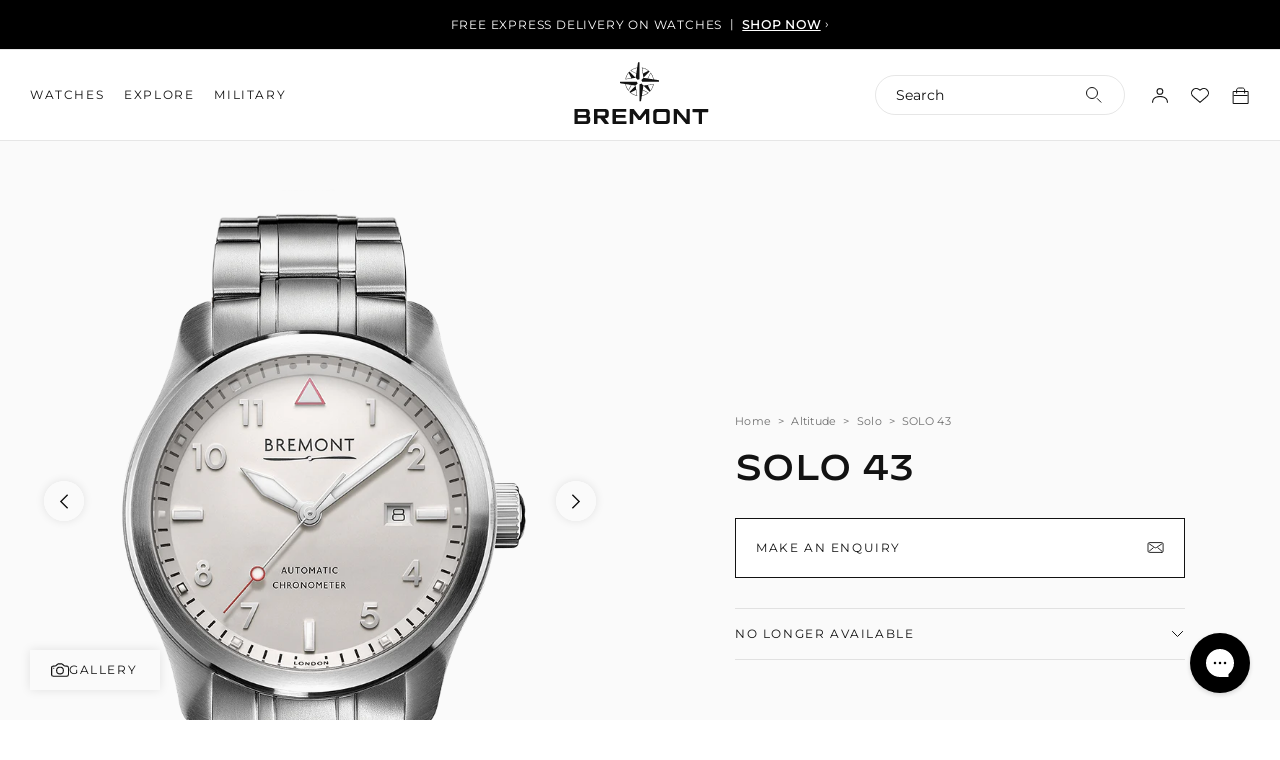

--- FILE ---
content_type: text/html; charset=utf-8
request_url: https://www.bremont.com/products/solo-wh-si-bracelet
body_size: 69766
content:
<!doctype html>
<html class="util-NoJs" lang="en">
  <head>
    <meta charset="utf-8">
    <meta http-equiv="X-UA-Compatible" content="IE=edge">
    <meta name="viewport" content="width=device-width,initial-scale=1">
    <meta name="author" content="By Association Only"><link rel="canonical" href="https://www.bremont.com/products/solo-wh-si-bracelet" /><link rel="preconnect" href="https://cdn.shopify.com" crossorigin><link rel="icon" type="image/png" href="//www.bremont.com/cdn/shop/files/wayfinder-favicon_16x16_96c7cbb2-4d7f-4d1b-9024-addd6f8817b8_16x16.png?v=1712831740" sizes="16x16" /><link rel="shortcut icon" type="image/png" href="//www.bremont.com/cdn/shop/files/wayfinder-favicon_32x32_bb88dd37-b33c-43c0-8daf-3de293ebc634_32x32.png?v=1738492228" sizes="32x32" /><link rel="icon" type="image/png" href="//www.bremont.com/cdn/shop/files/wayfinder-favicon_194x194_b0ffc638-c100-4c7a-adc7-69944f55dd6e_194x194.png?v=1738492226" sizes="194x194" /><link rel="manifest" href="//www.bremont.com/cdn/shop/t/248/assets/site.webmanifest.json?v=65816428700718062741763976251" />

<meta name="apple-mobile-web-app-title" content="Bremont Watch Company" />
<meta name="application-name" content="Bremont Watch Company" />
<meta name="msapplication-TileColor" content="#ffffff" />
<meta name="msapplication-config" content="//www.bremont.com/cdn/shop/t/248/assets/browserconfig.xml?v=136913" />
<meta name="theme-color" content="#ffffff" />
<link rel="alternate" hreflang="x-default" href="https://www.bremont.com/products/solo-wh-si-bracelet" />
<link rel="alternate" href="https://www.bremont.com/products/solo-wh-si-bracelet" hreflang="en-GB" />
<link rel="alternate" href="https://us.bremont.com/products/solo-wh-si-bracelet" hreflang="en-US" />
<link rel="alternate" href="https://www.bremont.com/products/solo-wh-si-bracelet" hreflang="en" />
<link rel="alternate" href="https://au.bremont.com/products/solo-wh-si-bracelet" hreflang="en-AU" /><title>SOLO 43 WH SI Bracelet
&ndash; Bremont Watch Company</title><meta name="description" content="Inspired by the classic pilot watches from the 1940s the SOLO is a beautiful chronometer leaving a long lasting impression on the wearer!">
<meta property="og:site_name" content="Bremont Watch Company" />
<meta property="og:url" content="https://www.bremont.com/products/solo-wh-si-bracelet" />
<meta property="og:title" content="SOLO 43" />
<meta property="og:type" content="product" />
<meta property="og:description" content="Inspired by the classic pilot watches from the 1940s the SOLO is a beautiful chronometer leaving a long lasting impression on the wearer!" /><meta property="product:availability" content="oos" />
  <meta property="product:price:amount" content="3,900.00" />
  <meta property="product:price:currency" content="GBP" /><meta property="og:image" content="http://www.bremont.com/cdn/shop/products/SOLO_WH-SI_BR_Front.png?v=1634535896" />
      <meta property="og:image:secure_url" content="https://www.bremont.com/cdn/shop/products/SOLO_WH-SI_BR_Front.png?v=1634535896" />
      <meta property="og:image:width" content="596" />
      <meta property="og:image:height" content="1000" />
      <meta property="og:image:alt" content="Bremont Chronometers Watches | Mens | SOLO SOLO 43" /><meta property="og:image" content="http://www.bremont.com/cdn/shop/products/SOLO_WH-SI_BR_Side.png?v=1634514656" />
      <meta property="og:image:secure_url" content="https://www.bremont.com/cdn/shop/products/SOLO_WH-SI_BR_Side.png?v=1634514656" />
      <meta property="og:image:width" content="596" />
      <meta property="og:image:height" content="1000" />
      <meta property="og:image:alt" content="Bremont Chronometers Watches | Mens | SOLO SOLO 43" />

<meta name="twitter:site" content="@bremont" />
<meta name="twitter:card" content="summary_large_image" />
<meta name="twitter:title" content="SOLO 43" />
<meta name="twitter:description" content="Inspired by the classic pilot watches from the 1940s the SOLO is a beautiful chronometer leaving a long lasting impression on the wearer!" />
<script>
  if (!window.BAO) {
    window.BAO = {}
  }

  document.documentElement.className = document.documentElement.className
    .replace('util-NoJs', '')

  window.theme = {
    announcementBarInterval: '4000',
    isDevTheme: false,
    moneyFormat: "£{{amount}}",
    strings: {
      result: "product found matching",
      results: "products found matching",
      general: {
        wishlist: {
          add_to_wishlist: "Add to wishlist",
          remove_from_wishlist: "Remove from Wishlist",
        },
      },
      product: {
        view_3d: "3D\/AR",
      },
    },
  }

  
</script>
<link rel="preconnect" href="https://unpkg.com" crossorigin><link href="//www.bremont.com/cdn/shop/t/248/assets/define.css?v=106452516951095658651763976031" as="style" rel="preload">
<link href="//www.bremont.com/cdn/shop/t/248/assets/helpers.css?v=168494293205367162671763976057" as="style" rel="preload">

<link href="//www.bremont.com/cdn/shop/t/248/assets/layout.css?v=148638177149049523071763976061" as="style" rel="preload">
<link href="//www.bremont.com/cdn/shop/t/248/assets/buttons.css?v=143210006798488243771763976014" as="style" rel="preload">
<link href="//www.bremont.com/cdn/shop/t/248/assets/form.css?v=60056436416733148531763976046" as="style" rel="preload">
<link href="//www.bremont.com/cdn/shop/t/248/assets/drawers.css?v=80086934186378243751763976034" as="style" rel="preload">
<link href="//www.bremont.com/cdn/shop/t/248/assets/drawer.css?v=91691824456767572941763976034" as="style" rel="preload">
<link href="//www.bremont.com/cdn/shop/t/248/assets/drawer-sub.css?v=150951182830103134461763976033" as="style" rel="preload">
<link href="//www.bremont.com/cdn/shop/t/248/assets/scroll-elements.css?v=133424786727865173561763976103" as="style" rel="preload">
<link href="//www.bremont.com/cdn/shop/t/248/assets/klevu-dropdown.css?v=179027076018335321791763976060" as="style" rel="preload">
<link href="//www.bremont.com/cdn/shop/t/248/assets/responsive-image.css?v=92911127936993782651763976100" as="style" rel="preload">
<link href="//www.bremont.com/cdn/shop/t/248/assets/font-face-decimal.css?v=136913" as="style" rel="preload">
<link href="//www.bremont.com/cdn/shop/t/248/assets/font-face-editor.css?v=118214153334373067851763976040" as="style" rel="preload">
<link href="//www.bremont.com/cdn/shop/t/248/assets/font-face-futura.css?v=148739154252275356441763976041" as="style" rel="preload">
<link href="//www.bremont.com/cdn/shop/t/248/assets/font-size.css?v=140582908416946395561763976042" as="style" rel="preload">
<style>
  *,:before,:after{box-sizing:border-box}:before,:after{text-decoration:inherit;vertical-align:inherit}html{line-height:1.5;cursor:default;overflow-wrap:anywhere;-moz-tab-size:4;tab-size:4;-webkit-tap-highlight-color:transparent;-webkit-text-size-adjust:100%}body{margin:0}h1{margin:.67em 0;font-size:2em}dl dl,dl ol,dl ul,ol dl,ul dl{margin:0}hr{height:0;color:inherit}nav ol,nav ul{padding:0;list-style:url("data:image/svg+xml,%3Csvg xmlns='http://www.w3.org/2000/svg'/%3E")}nav li:before{content:"\200b"}pre{font-family:monospace,monospace;font-size:1em;overflow:auto}abbr[title]{text-decoration:underline;text-decoration:underline dotted}b,strong{font-weight:bolder}code,kbd,samp{font-family:monospace,monospace;font-size:1em}small{font-size:80%}audio,canvas,iframe,img,svg,video{vertical-align:middle}audio:not([controls]){display:none;height:0}iframe{border-style:none}svg:not([fill]){fill:currentColor}table{text-indent:0;border-color:inherit;border-collapse:collapse}button,input,select{margin:0}button{text-transform:none}button,[type=button i],[type=reset i],[type=submit i]{-webkit-appearance:button}fieldset{padding:.35em .75em .625em;border:1px solid #a0a0a0}progress{vertical-align:baseline}select{text-transform:none}textarea{margin:0;resize:vertical}[type=search i]{-webkit-appearance:textfield;outline-offset:-2px}::-webkit-inner-spin-button,::-webkit-outer-spin-button{height:auto}::-webkit-input-placeholder{color:inherit;opacity:.54}::-webkit-search-decoration{-webkit-appearance:none}::-webkit-file-upload-button{-webkit-appearance:button;font:inherit}::-moz-focus-inner{border-style:none;padding:0}:-moz-focusring{outline:1px dotted ButtonText}:-moz-ui-invalid{box-shadow:none}dialog{position:absolute;right:0;left:0;width:-moz-fit-content;width:-webkit-fit-content;width:fit-content;height:-moz-fit-content;height:-webkit-fit-content;height:fit-content;margin:auto;padding:1em;background-color:#fff;border:solid;color:#000}dialog:not([open]){display:none}summary{display:list-item}[aria-busy=true i]{cursor:progress}[aria-controls]{cursor:pointer}[aria-disabled=true i],[disabled]{cursor:not-allowed}[aria-hidden=false i][hidden]{display:initial}[aria-hidden=false i][hidden]:not(:focus){position:absolute;clip:rect(0,0,0,0)}
</style>

<link href="//www.bremont.com/cdn/shop/t/248/assets/define.css?v=106452516951095658651763976031" rel="stylesheet" type="text/css" media="all" />
<link href="//www.bremont.com/cdn/shop/t/248/assets/helpers.css?v=168494293205367162671763976057" rel="stylesheet" type="text/css" media="all" />

<link href="//www.bremont.com/cdn/shop/t/248/assets/layout.css?v=148638177149049523071763976061" rel="stylesheet" type="text/css" media="all" />
<link href="//www.bremont.com/cdn/shop/t/248/assets/buttons.css?v=143210006798488243771763976014" rel="stylesheet" type="text/css" media="all" />
<link href="//www.bremont.com/cdn/shop/t/248/assets/form.css?v=60056436416733148531763976046" rel="stylesheet" type="text/css" media="all" />
<link href="//www.bremont.com/cdn/shop/t/248/assets/drawers.css?v=80086934186378243751763976034" rel="stylesheet" type="text/css" media="all" />
<link href="//www.bremont.com/cdn/shop/t/248/assets/drawer.css?v=91691824456767572941763976034" rel="stylesheet" type="text/css" media="all" />
<link href="//www.bremont.com/cdn/shop/t/248/assets/drawer-sub.css?v=150951182830103134461763976033" rel="stylesheet" type="text/css" media="all" />
<link href="//www.bremont.com/cdn/shop/t/248/assets/scroll-elements.css?v=133424786727865173561763976103" rel="stylesheet" type="text/css" media="all" />
<link href="//www.bremont.com/cdn/shop/t/248/assets/klevu-dropdown.css?v=179027076018335321791763976060" rel="stylesheet" type="text/css" media="all" />
<link href="//www.bremont.com/cdn/shop/t/248/assets/responsive-image.css?v=92911127936993782651763976100" rel="stylesheet" type="text/css" media="all" />

<!--
/**
* @license
* MyFonts Webfont Build ID 743870 - Editor
*
*/
-->
<link href="//www.bremont.com/cdn/shop/t/248/assets/font-face-editor.css?v=118214153334373067851763976040" rel="stylesheet" type="text/css" media="all" />
<!--
/**
* @license
* MyFonts Webfont Build ID 812564 - Futura Pro Book, Futura Pro Book Oblique
* MyFonts Webfont Build ID 812325 - Futura Medium
* MyFonts Webfont Build ID 702790 - Futura Medium Oblique
*
*/
-->
<link href="//www.bremont.com/cdn/shop/t/248/assets/font-face-futura.css?v=148739154252275356441763976041" rel="stylesheet" type="text/css" media="all" />
<link href="//www.bremont.com/cdn/shop/t/248/assets/font-size.css?v=140582908416946395561763976042" rel="stylesheet" type="text/css" media="all" />

<style>
  @font-face {
    font-family: 'Montserrat';
    font-style: normal;
    src:
      url(//www.bremont.com/cdn/shop/t/248/assets/Montserrat-Regular.woff2?v=61671608961806148151763976073) format('woff2'),
      url(//www.bremont.com/cdn/shop/t/248/assets/Montserrat-Regular.woff?v=86859267916931314181763976072) format('woff');
    font-display: swap;
  }
</style>

<link rel="stylesheet" href="https://use.typekit.net/ydg4qla.css">
<link href="//www.bremont.com/cdn/shop/t/248/assets/font-face-gunplay.css?v=56991980127868224871763976041" rel="stylesheet" type="text/css" media="all" />
<link href="//www.bremont.com/cdn/shop/t/248/assets/product-accordions.css?v=150101599173681304721763976080" as="style" rel="preload">
  <link href="//www.bremont.com/cdn/shop/t/248/assets/product-accordions.css?v=150101599173681304721763976080" rel="stylesheet" type="text/css" media="all" />

  <style>
    :root {
        --Announcement_Bar_Height: 50px;
      }
  </style>


<script src="//unpkg.com/@ungap/custom-elements"></script>
<script src="//www.bremont.com/cdn/shop/t/248/assets/bao-utils.js?v=177790193602577810371763976001" defer="defer"></script>
<script src="//www.bremont.com/cdn/shop/t/248/assets/bao-events.js?v=135678390891273565931763975999" defer="defer"></script>
<script src="//www.bremont.com/cdn/shop/t/248/assets/bao-listeners.js?v=7008736220390795231763976000" defer="defer"></script>
<script src="//www.bremont.com/cdn/shop/t/248/assets/bao-cart.js?v=45881652099303142561763975998" defer="defer"></script>
<script src="//www.bremont.com/cdn/shop/t/248/assets/bao-custom-element.js?v=43047996496290482541763975999" defer="defer"></script>
<script src="//www.bremont.com/cdn/shop/t/248/assets/bao-section-renderer.js?v=62897884504805527261763976000" defer="defer"></script>

<script src="//www.bremont.com/cdn/shop/t/248/assets/element--navigation-select.js?v=61561390557558033151763976036" defer="defer"></script>
<script src="//www.bremont.com/cdn/shop/t/248/assets/scroll-elements.js?v=144686641373700363131763976103" defer="defer"></script><script src="//www.bremont.com/cdn/shop/t/248/assets/product-accordions.js?v=115320694746823160741763976081" defer="defer"></script><script>
  window.routes = {
    cart_add_url: '/cart/add',
    cart_change_url: '/cart/change',
    cart_update_url: '/cart/update',
    cartAddUrl: '/cart/add',
    cartChangeUrl: '/cart/change',
    cartUpdateUrl: '/cart/update',
  }
</script>

<script>
  document.addEventListener('DOMContentLoaded', () => {
    const hiddenUntilLoaded = Array.from(document.querySelectorAll('.util-HideUntilLoaded'))
    hiddenUntilLoaded.forEach(el => el.classList.remove('util-HideUntilLoaded'))

    touchInit()
  })

  // Add .util-TouchEvents on demand (on first touch event)
  function addTouchClass() {
    document.documentElement.classList.remove('util-NoTouchEvents')
    document.documentElement.classList.add('util-TouchEvents')
    document.removeEventListener('touchstart', addTouchClass)

    if (window && window.theme) {
      window.theme.touch = true
    }
  }

  function touchInit() {
    document.documentElement.classList.add('util-NoTouchEvents')
    document.addEventListener('touchstart', addTouchClass)

    if (window && window.theme) {
      window.theme.touch = false
    }
  }

  (function () {
    const isRegisterSuccess = localStorage.getItem('BAO-register-success')
    const homeUrl = 'https://www.bremont.com/'
    const isIndex = window.location.href == homeUrl

    // Redirect back to /a/account on register failure (usually because email exists).
    // Setting return_to doesn't seem to work on form failure, just returns you to homepage.
    if (isIndex && isRegisterSuccess === 'false') {
      localStorage.removeItem('BAO-register-success')
      window.location.href = `/account?err=1`
    }
  })();
</script>

<script type="text/javascript">

    var iwish_shop = "cc-bremont-uk.myshopify.com";
    var iwish_pro_template = true;
    var iwish_cid = "";
    //Add to Wishlist - Product Page Text
    var iwish_added_txt ="\u003cspan class=\"prd-Wishlist_Icon\"\u003e\u003csvg xmlns=\"http:\/\/www.w3.org\/2000\/svg\" fill=\"none\" viewBox=\"0 0 16 16\"\u003e\u003cpath fill=\"none\" stroke=\"currentColor\" fill-rule=\"evenodd\" d=\"M9.192 2.177a4.276 4.276 0 015.231 6.752L8 14.444 1.577 8.929a4.276 4.276 0 015.23-6.752L8 3.008l1.192-.83z\" clip-rule=\"evenodd\"\/\u003e\u003c\/svg\u003e\u003c\/span\u003e\u003cspan class=\"util-ScreenReaderOnly\"\u003eAdded to wishlist\u003c\/span\u003e";
    var iwish_add_txt ="\u003cspan class=\"prd-Wishlist_Icon\"\u003e\u003csvg xmlns=\"http:\/\/www.w3.org\/2000\/svg\" fill=\"none\" viewBox=\"0 0 16 16\"\u003e\u003cpath fill=\"none\" stroke=\"currentColor\" fill-rule=\"evenodd\" d=\"M9.192 2.177a4.276 4.276 0 015.231 6.752L8 14.444 1.577 8.929a4.276 4.276 0 015.23-6.752L8 3.008l1.192-.83z\" clip-rule=\"evenodd\"\/\u003e\u003c\/svg\u003e\u003c\/span\u003e\u003cspan class=\"util-ScreenReaderOnly\"\u003eAdd to wishlist\u003c\/span\u003e";
    //Add to Wishlist - Collection Page Text
    var iwish_added_txt_col ="\u003cspan class=\"prd-Wishlist_Icon\"\u003e\u003csvg xmlns=\"http:\/\/www.w3.org\/2000\/svg\" fill=\"none\" viewBox=\"0 0 16 16\"\u003e\u003cpath fill=\"none\" stroke=\"currentColor\" fill-rule=\"evenodd\" d=\"M9.192 2.177a4.276 4.276 0 015.231 6.752L8 14.444 1.577 8.929a4.276 4.276 0 015.23-6.752L8 3.008l1.192-.83z\" clip-rule=\"evenodd\"\/\u003e\u003c\/svg\u003e\u003c\/span\u003e\u003cspan class=\"util-ScreenReaderOnly\"\u003eAdded to wishlist\u003c\/span\u003e";
    var iwish_add_txt_col ="\u003cspan class=\"prd-Wishlist_Icon\"\u003e\u003csvg xmlns=\"http:\/\/www.w3.org\/2000\/svg\" fill=\"none\" viewBox=\"0 0 16 16\"\u003e\u003cpath fill=\"none\" stroke=\"currentColor\" fill-rule=\"evenodd\" d=\"M9.192 2.177a4.276 4.276 0 015.231 6.752L8 14.444 1.577 8.929a4.276 4.276 0 015.23-6.752L8 3.008l1.192-.83z\" clip-rule=\"evenodd\"\/\u003e\u003c\/svg\u003e\u003c\/span\u003e\u003cspan class=\"util-ScreenReaderOnly\"\u003eAdd to wishlist\u003c\/span\u003e";

    document.addEventListener('DOMContentLoaded', function () {

      window.wishlist = {
        wishlistIconEls: document.querySelectorAll('[data-wishlist-item]'),
        wishlistCountEls: document.querySelectorAll('[data-wishlist-count]'),
        onWishlistLinkClick: function(event) {
          if(typeof(Storage) !== "undefined") {
            event.preventDefault();
            iWishPost('/apps/iwish',{iwishlist:JSON.stringify(iWishlistmain), cId: iwish_cid});
          }
          return false
        },
        addToWishlist: function(element,variantId,isCollection) {
          if((isCollection === "true") || (isCollection === true)){
            iwish_addCollection(jQuery(element), variantId)
          }else{
            iwish_add(jQuery(element), variantId);
            var addButton = element.parentNode.querySelector('[data-wishlist-button-add]')
            if(addButton){
              addButton.classList.add('iwishAdded')
            }
          }
          this.updateWishlistState()
          this.updateWishlistCount()
        },
        removeFromWishlist: function(element,variantId,isWishlistPage) {
          iwish_remove(jQuery(element), variantId)
          var addButton = element.parentNode.querySelector('[data-wishlist-button-add]')
          if(addButton){
            addButton.classList.remove('iwishAdded')
          }
          this.updateWishlistState()
          this.updateWishlistCount()
          if(isWishlistPage) {
            window.location.href = window.location.href
          }
        },
        updateWishlistState() {
          if (typeof(Storage) !== "undefined") {
            for(wishlistIconEl of window.wishlist.wishlistIconEls){
              var count = (typeof(localStorage.iWishCnt) != "undefined") ? localStorage.iWishCnt : 0
              if(count > 0){
                wishlistIconEl.classList.add('hd-Header_Icon-wishlistActive')
              }else{
                wishlistIconEl.classList.remove('hd-Header_Icon-wishlistActive')
              }
            }
          }
        },
        updateWishlistCount() {
          if (typeof(Storage) !== "undefined") {
            for(wishlistCountEl of window.wishlist.wishlistCountEls){
              var count = (typeof(localStorage.iWishCnt) != "undefined") ? localStorage.iWishCnt : 0
              wishlistCountEl.dataset.count = count
              wishlistCountEl.innerHTML = count
            }
          }
        }
      }

      window.wishlist.updateWishlistState()
      window.wishlist.updateWishlistCount()

      function asyncLoadRequiredJs() {
        var urls = ["https://cdn.myshopapps.com/iwish/iwishlist_v2.js"];

        /* Load jQuery if it's not already included */
        if (!window.jQuery) {
          urls.unshift("https://ajax.googleapis.com/ajax/libs/jquery/3.5.1/jquery.min.js");
        }

        for (var i = 0; i < urls.length; i++) {
          var s = document.createElement('script');
          s.type = 'text/javascript';
          s.async = true;
          s.defer = true;
          s.src = urls[i];
          var x = document.getElementsByTagName('script')[0];
          x.parentNode.insertBefore(s, x);
        }
      }

      if (window.attachEvent) {
        window.attachEvent('onload', asyncLoadRequiredJs);
      } else {
        window.addEventListener('load', asyncLoadRequiredJs, false);
      }

    });

  </script>




<link rel="preload" as="image" href="//www.bremont.com/cdn/shop/products/SOLO_WH-SI_BR_Front_1500x.png?v=1634535896" imagesrcset="//www.bremont.com/cdn/shop/products/SOLO_WH-SI_BR_Front_small.png?v=1634535896 180w,//www.bremont.com/cdn/shop/products/SOLO_WH-SI_BR_Front_small.png?v=1634535896 360w,//www.bremont.com/cdn/shop/products/SOLO_WH-SI_BR_Front_small.png?v=1634535896 540w,//www.bremont.com/cdn/shop/products/SOLO_WH-SI_BR_Front_small.png?v=1634535896 720w,//www.bremont.com/cdn/shop/products/SOLO_WH-SI_BR_Front_small.png?v=1634535896 900w,//www.bremont.com/cdn/shop/products/SOLO_WH-SI_BR_Front_small.png?v=1634535896 1080w,//www.bremont.com/cdn/shop/products/SOLO_WH-SI_BR_Front_small.png?v=1634535896 1296w,//www.bremont.com/cdn/shop/products/SOLO_WH-SI_BR_Front_small.png?v=1634535896 1512w,//www.bremont.com/cdn/shop/products/SOLO_WH-SI_BR_Front_small.png?v=1634535896 1728w,//www.bremont.com/cdn/shop/products/SOLO_WH-SI_BR_Front_small.png?v=1634535896 1944w,//www.bremont.com/cdn/shop/products/SOLO_WH-SI_BR_Front_small.png?v=1634535896 2160w,//www.bremont.com/cdn/shop/products/SOLO_WH-SI_BR_Front_small.png?v=1634535896 2376w,//www.bremont.com/cdn/shop/products/SOLO_WH-SI_BR_Front_small.png?v=1634535896 2592w,//www.bremont.com/cdn/shop/products/SOLO_WH-SI_BR_Front_small.png?v=1634535896 2880w,//www.bremont.com/cdn/shop/products/SOLO_WH-SI_BR_Front_small.png?v=1634535896 3024w,//www.bremont.com/cdn/shop/products/SOLO_WH-SI_BR_Front_small.png?v=1634535896 3440w,//www.bremont.com/cdn/shop/products/SOLO_WH-SI_BR_Front_small.png?v=1634535896 3840w,//www.bremont.com/cdn/shop/products/SOLO_WH-SI_BR_Front_small.png?v=1634535896 4472w">
<script src="//www.bremont.com/cdn/shop/t/248/assets/global.js?v=178027214154765387341763976051" defer="defer"></script>

    <script>window.performance && window.performance.mark && window.performance.mark('shopify.content_for_header.start');</script><meta name="google-site-verification" content="_QHu7zo8p_rUGAjS5df-h2FSFvzoVaar6owcvrmzv_w">
<meta id="shopify-digital-wallet" name="shopify-digital-wallet" content="/2450849907/digital_wallets/dialog">
<meta name="shopify-checkout-api-token" content="f82ba727234a3ef4748fce9994a98163">
<meta id="in-context-paypal-metadata" data-shop-id="2450849907" data-venmo-supported="false" data-environment="production" data-locale="en_US" data-paypal-v4="true" data-currency="GBP">
<link rel="alternate" type="application/json+oembed" href="https://www.bremont.com/products/solo-wh-si-bracelet.oembed">
<script async="async" src="/checkouts/internal/preloads.js?locale=en-GB"></script>
<link rel="preconnect" href="https://shop.app" crossorigin="anonymous">
<script async="async" src="https://shop.app/checkouts/internal/preloads.js?locale=en-GB&shop_id=2450849907" crossorigin="anonymous"></script>
<script id="apple-pay-shop-capabilities" type="application/json">{"shopId":2450849907,"countryCode":"GB","currencyCode":"GBP","merchantCapabilities":["supports3DS"],"merchantId":"gid:\/\/shopify\/Shop\/2450849907","merchantName":"Bremont Watch Company","requiredBillingContactFields":["postalAddress","email","phone"],"requiredShippingContactFields":["postalAddress","email","phone"],"shippingType":"shipping","supportedNetworks":["visa","maestro","masterCard","amex","discover","elo"],"total":{"type":"pending","label":"Bremont Watch Company","amount":"1.00"},"shopifyPaymentsEnabled":true,"supportsSubscriptions":true}</script>
<script id="shopify-features" type="application/json">{"accessToken":"f82ba727234a3ef4748fce9994a98163","betas":["rich-media-storefront-analytics"],"domain":"www.bremont.com","predictiveSearch":true,"shopId":2450849907,"locale":"en"}</script>
<script>var Shopify = Shopify || {};
Shopify.shop = "cc-bremont-uk.myshopify.com";
Shopify.locale = "en";
Shopify.currency = {"active":"GBP","rate":"1.0"};
Shopify.country = "GB";
Shopify.theme = {"name":"Bremont by BAO (Backup 24\/11\/25)","id":139981586612,"schema_name":"Bremont 2.0","schema_version":"1.0.0","theme_store_id":null,"role":"main"};
Shopify.theme.handle = "null";
Shopify.theme.style = {"id":null,"handle":null};
Shopify.cdnHost = "www.bremont.com/cdn";
Shopify.routes = Shopify.routes || {};
Shopify.routes.root = "/";</script>
<script type="module">!function(o){(o.Shopify=o.Shopify||{}).modules=!0}(window);</script>
<script>!function(o){function n(){var o=[];function n(){o.push(Array.prototype.slice.apply(arguments))}return n.q=o,n}var t=o.Shopify=o.Shopify||{};t.loadFeatures=n(),t.autoloadFeatures=n()}(window);</script>
<script>
  window.ShopifyPay = window.ShopifyPay || {};
  window.ShopifyPay.apiHost = "shop.app\/pay";
  window.ShopifyPay.redirectState = null;
</script>
<script id="shop-js-analytics" type="application/json">{"pageType":"product"}</script>
<script defer="defer" async type="module" src="//www.bremont.com/cdn/shopifycloud/shop-js/modules/v2/client.init-shop-cart-sync_BN7fPSNr.en.esm.js"></script>
<script defer="defer" async type="module" src="//www.bremont.com/cdn/shopifycloud/shop-js/modules/v2/chunk.common_Cbph3Kss.esm.js"></script>
<script defer="defer" async type="module" src="//www.bremont.com/cdn/shopifycloud/shop-js/modules/v2/chunk.modal_DKumMAJ1.esm.js"></script>
<script type="module">
  await import("//www.bremont.com/cdn/shopifycloud/shop-js/modules/v2/client.init-shop-cart-sync_BN7fPSNr.en.esm.js");
await import("//www.bremont.com/cdn/shopifycloud/shop-js/modules/v2/chunk.common_Cbph3Kss.esm.js");
await import("//www.bremont.com/cdn/shopifycloud/shop-js/modules/v2/chunk.modal_DKumMAJ1.esm.js");

  window.Shopify.SignInWithShop?.initShopCartSync?.({"fedCMEnabled":true,"windoidEnabled":true});

</script>
<script>
  window.Shopify = window.Shopify || {};
  if (!window.Shopify.featureAssets) window.Shopify.featureAssets = {};
  window.Shopify.featureAssets['shop-js'] = {"shop-cart-sync":["modules/v2/client.shop-cart-sync_CJVUk8Jm.en.esm.js","modules/v2/chunk.common_Cbph3Kss.esm.js","modules/v2/chunk.modal_DKumMAJ1.esm.js"],"init-fed-cm":["modules/v2/client.init-fed-cm_7Fvt41F4.en.esm.js","modules/v2/chunk.common_Cbph3Kss.esm.js","modules/v2/chunk.modal_DKumMAJ1.esm.js"],"init-shop-email-lookup-coordinator":["modules/v2/client.init-shop-email-lookup-coordinator_Cc088_bR.en.esm.js","modules/v2/chunk.common_Cbph3Kss.esm.js","modules/v2/chunk.modal_DKumMAJ1.esm.js"],"init-windoid":["modules/v2/client.init-windoid_hPopwJRj.en.esm.js","modules/v2/chunk.common_Cbph3Kss.esm.js","modules/v2/chunk.modal_DKumMAJ1.esm.js"],"shop-button":["modules/v2/client.shop-button_B0jaPSNF.en.esm.js","modules/v2/chunk.common_Cbph3Kss.esm.js","modules/v2/chunk.modal_DKumMAJ1.esm.js"],"shop-cash-offers":["modules/v2/client.shop-cash-offers_DPIskqss.en.esm.js","modules/v2/chunk.common_Cbph3Kss.esm.js","modules/v2/chunk.modal_DKumMAJ1.esm.js"],"shop-toast-manager":["modules/v2/client.shop-toast-manager_CK7RT69O.en.esm.js","modules/v2/chunk.common_Cbph3Kss.esm.js","modules/v2/chunk.modal_DKumMAJ1.esm.js"],"init-shop-cart-sync":["modules/v2/client.init-shop-cart-sync_BN7fPSNr.en.esm.js","modules/v2/chunk.common_Cbph3Kss.esm.js","modules/v2/chunk.modal_DKumMAJ1.esm.js"],"init-customer-accounts-sign-up":["modules/v2/client.init-customer-accounts-sign-up_CfPf4CXf.en.esm.js","modules/v2/client.shop-login-button_DeIztwXF.en.esm.js","modules/v2/chunk.common_Cbph3Kss.esm.js","modules/v2/chunk.modal_DKumMAJ1.esm.js"],"pay-button":["modules/v2/client.pay-button_CgIwFSYN.en.esm.js","modules/v2/chunk.common_Cbph3Kss.esm.js","modules/v2/chunk.modal_DKumMAJ1.esm.js"],"init-customer-accounts":["modules/v2/client.init-customer-accounts_DQ3x16JI.en.esm.js","modules/v2/client.shop-login-button_DeIztwXF.en.esm.js","modules/v2/chunk.common_Cbph3Kss.esm.js","modules/v2/chunk.modal_DKumMAJ1.esm.js"],"avatar":["modules/v2/client.avatar_BTnouDA3.en.esm.js"],"init-shop-for-new-customer-accounts":["modules/v2/client.init-shop-for-new-customer-accounts_CsZy_esa.en.esm.js","modules/v2/client.shop-login-button_DeIztwXF.en.esm.js","modules/v2/chunk.common_Cbph3Kss.esm.js","modules/v2/chunk.modal_DKumMAJ1.esm.js"],"shop-follow-button":["modules/v2/client.shop-follow-button_BRMJjgGd.en.esm.js","modules/v2/chunk.common_Cbph3Kss.esm.js","modules/v2/chunk.modal_DKumMAJ1.esm.js"],"checkout-modal":["modules/v2/client.checkout-modal_B9Drz_yf.en.esm.js","modules/v2/chunk.common_Cbph3Kss.esm.js","modules/v2/chunk.modal_DKumMAJ1.esm.js"],"shop-login-button":["modules/v2/client.shop-login-button_DeIztwXF.en.esm.js","modules/v2/chunk.common_Cbph3Kss.esm.js","modules/v2/chunk.modal_DKumMAJ1.esm.js"],"lead-capture":["modules/v2/client.lead-capture_DXYzFM3R.en.esm.js","modules/v2/chunk.common_Cbph3Kss.esm.js","modules/v2/chunk.modal_DKumMAJ1.esm.js"],"shop-login":["modules/v2/client.shop-login_CA5pJqmO.en.esm.js","modules/v2/chunk.common_Cbph3Kss.esm.js","modules/v2/chunk.modal_DKumMAJ1.esm.js"],"payment-terms":["modules/v2/client.payment-terms_BxzfvcZJ.en.esm.js","modules/v2/chunk.common_Cbph3Kss.esm.js","modules/v2/chunk.modal_DKumMAJ1.esm.js"]};
</script>
<script>(function() {
  var isLoaded = false;
  function asyncLoad() {
    if (isLoaded) return;
    isLoaded = true;
    var urls = ["https:\/\/files-shpf.mageworx.com\/productoptions\/source.js?mw_productoptions_t=1624955122\u0026shop=cc-bremont-uk.myshopify.com","\/\/www.powr.io\/powr.js?powr-token=cc-bremont-uk.myshopify.com\u0026external-type=shopify\u0026shop=cc-bremont-uk.myshopify.com","https:\/\/tag.rmp.rakuten.com\/122680.ct.js?shop=cc-bremont-uk.myshopify.com","https:\/\/cdn.nfcube.com\/instafeed-57c7f0d8fd165e5b41f3ad30b90a75db.js?shop=cc-bremont-uk.myshopify.com","https:\/\/cdn.shopify.com\/s\/files\/1\/0024\/5084\/9907\/t\/65\/assets\/tipo.booking.init.js?shop=cc-bremont-uk.myshopify.com"];
    for (var i = 0; i < urls.length; i++) {
      var s = document.createElement('script');
      s.type = 'text/javascript';
      s.async = true;
      s.src = urls[i];
      var x = document.getElementsByTagName('script')[0];
      x.parentNode.insertBefore(s, x);
    }
  };
  if(window.attachEvent) {
    window.attachEvent('onload', asyncLoad);
  } else {
    window.addEventListener('load', asyncLoad, false);
  }
})();</script>
<script id="__st">var __st={"a":2450849907,"offset":0,"reqid":"3ce3b086-18e9-4503-ba62-1737c334da4e-1769752376","pageurl":"www.bremont.com\/products\/solo-wh-si-bracelet","u":"8ee63575fac2","p":"product","rtyp":"product","rid":1545509798003};</script>
<script>window.ShopifyPaypalV4VisibilityTracking = true;</script>
<script id="captcha-bootstrap">!function(){'use strict';const t='contact',e='account',n='new_comment',o=[[t,t],['blogs',n],['comments',n],[t,'customer']],c=[[e,'customer_login'],[e,'guest_login'],[e,'recover_customer_password'],[e,'create_customer']],r=t=>t.map((([t,e])=>`form[action*='/${t}']:not([data-nocaptcha='true']) input[name='form_type'][value='${e}']`)).join(','),a=t=>()=>t?[...document.querySelectorAll(t)].map((t=>t.form)):[];function s(){const t=[...o],e=r(t);return a(e)}const i='password',u='form_key',d=['recaptcha-v3-token','g-recaptcha-response','h-captcha-response',i],f=()=>{try{return window.sessionStorage}catch{return}},m='__shopify_v',_=t=>t.elements[u];function p(t,e,n=!1){try{const o=window.sessionStorage,c=JSON.parse(o.getItem(e)),{data:r}=function(t){const{data:e,action:n}=t;return t[m]||n?{data:e,action:n}:{data:t,action:n}}(c);for(const[e,n]of Object.entries(r))t.elements[e]&&(t.elements[e].value=n);n&&o.removeItem(e)}catch(o){console.error('form repopulation failed',{error:o})}}const l='form_type',E='cptcha';function T(t){t.dataset[E]=!0}const w=window,h=w.document,L='Shopify',v='ce_forms',y='captcha';let A=!1;((t,e)=>{const n=(g='f06e6c50-85a8-45c8-87d0-21a2b65856fe',I='https://cdn.shopify.com/shopifycloud/storefront-forms-hcaptcha/ce_storefront_forms_captcha_hcaptcha.v1.5.2.iife.js',D={infoText:'Protected by hCaptcha',privacyText:'Privacy',termsText:'Terms'},(t,e,n)=>{const o=w[L][v],c=o.bindForm;if(c)return c(t,g,e,D).then(n);var r;o.q.push([[t,g,e,D],n]),r=I,A||(h.body.append(Object.assign(h.createElement('script'),{id:'captcha-provider',async:!0,src:r})),A=!0)});var g,I,D;w[L]=w[L]||{},w[L][v]=w[L][v]||{},w[L][v].q=[],w[L][y]=w[L][y]||{},w[L][y].protect=function(t,e){n(t,void 0,e),T(t)},Object.freeze(w[L][y]),function(t,e,n,w,h,L){const[v,y,A,g]=function(t,e,n){const i=e?o:[],u=t?c:[],d=[...i,...u],f=r(d),m=r(i),_=r(d.filter((([t,e])=>n.includes(e))));return[a(f),a(m),a(_),s()]}(w,h,L),I=t=>{const e=t.target;return e instanceof HTMLFormElement?e:e&&e.form},D=t=>v().includes(t);t.addEventListener('submit',(t=>{const e=I(t);if(!e)return;const n=D(e)&&!e.dataset.hcaptchaBound&&!e.dataset.recaptchaBound,o=_(e),c=g().includes(e)&&(!o||!o.value);(n||c)&&t.preventDefault(),c&&!n&&(function(t){try{if(!f())return;!function(t){const e=f();if(!e)return;const n=_(t);if(!n)return;const o=n.value;o&&e.removeItem(o)}(t);const e=Array.from(Array(32),(()=>Math.random().toString(36)[2])).join('');!function(t,e){_(t)||t.append(Object.assign(document.createElement('input'),{type:'hidden',name:u})),t.elements[u].value=e}(t,e),function(t,e){const n=f();if(!n)return;const o=[...t.querySelectorAll(`input[type='${i}']`)].map((({name:t})=>t)),c=[...d,...o],r={};for(const[a,s]of new FormData(t).entries())c.includes(a)||(r[a]=s);n.setItem(e,JSON.stringify({[m]:1,action:t.action,data:r}))}(t,e)}catch(e){console.error('failed to persist form',e)}}(e),e.submit())}));const S=(t,e)=>{t&&!t.dataset[E]&&(n(t,e.some((e=>e===t))),T(t))};for(const o of['focusin','change'])t.addEventListener(o,(t=>{const e=I(t);D(e)&&S(e,y())}));const B=e.get('form_key'),M=e.get(l),P=B&&M;t.addEventListener('DOMContentLoaded',(()=>{const t=y();if(P)for(const e of t)e.elements[l].value===M&&p(e,B);[...new Set([...A(),...v().filter((t=>'true'===t.dataset.shopifyCaptcha))])].forEach((e=>S(e,t)))}))}(h,new URLSearchParams(w.location.search),n,t,e,['guest_login'])})(!0,!0)}();</script>
<script integrity="sha256-4kQ18oKyAcykRKYeNunJcIwy7WH5gtpwJnB7kiuLZ1E=" data-source-attribution="shopify.loadfeatures" defer="defer" src="//www.bremont.com/cdn/shopifycloud/storefront/assets/storefront/load_feature-a0a9edcb.js" crossorigin="anonymous"></script>
<script crossorigin="anonymous" defer="defer" src="//www.bremont.com/cdn/shopifycloud/storefront/assets/shopify_pay/storefront-65b4c6d7.js?v=20250812"></script>
<script data-source-attribution="shopify.dynamic_checkout.dynamic.init">var Shopify=Shopify||{};Shopify.PaymentButton=Shopify.PaymentButton||{isStorefrontPortableWallets:!0,init:function(){window.Shopify.PaymentButton.init=function(){};var t=document.createElement("script");t.src="https://www.bremont.com/cdn/shopifycloud/portable-wallets/latest/portable-wallets.en.js",t.type="module",document.head.appendChild(t)}};
</script>
<script data-source-attribution="shopify.dynamic_checkout.buyer_consent">
  function portableWalletsHideBuyerConsent(e){var t=document.getElementById("shopify-buyer-consent"),n=document.getElementById("shopify-subscription-policy-button");t&&n&&(t.classList.add("hidden"),t.setAttribute("aria-hidden","true"),n.removeEventListener("click",e))}function portableWalletsShowBuyerConsent(e){var t=document.getElementById("shopify-buyer-consent"),n=document.getElementById("shopify-subscription-policy-button");t&&n&&(t.classList.remove("hidden"),t.removeAttribute("aria-hidden"),n.addEventListener("click",e))}window.Shopify?.PaymentButton&&(window.Shopify.PaymentButton.hideBuyerConsent=portableWalletsHideBuyerConsent,window.Shopify.PaymentButton.showBuyerConsent=portableWalletsShowBuyerConsent);
</script>
<script data-source-attribution="shopify.dynamic_checkout.cart.bootstrap">document.addEventListener("DOMContentLoaded",(function(){function t(){return document.querySelector("shopify-accelerated-checkout-cart, shopify-accelerated-checkout")}if(t())Shopify.PaymentButton.init();else{new MutationObserver((function(e,n){t()&&(Shopify.PaymentButton.init(),n.disconnect())})).observe(document.body,{childList:!0,subtree:!0})}}));
</script>
<link id="shopify-accelerated-checkout-styles" rel="stylesheet" media="screen" href="https://www.bremont.com/cdn/shopifycloud/portable-wallets/latest/accelerated-checkout-backwards-compat.css" crossorigin="anonymous">
<style id="shopify-accelerated-checkout-cart">
        #shopify-buyer-consent {
  margin-top: 1em;
  display: inline-block;
  width: 100%;
}

#shopify-buyer-consent.hidden {
  display: none;
}

#shopify-subscription-policy-button {
  background: none;
  border: none;
  padding: 0;
  text-decoration: underline;
  font-size: inherit;
  cursor: pointer;
}

#shopify-subscription-policy-button::before {
  box-shadow: none;
}

      </style>

<script>window.performance && window.performance.mark && window.performance.mark('shopify.content_for_header.end');</script>

    

<link href="//www.bremont.com/cdn/shop/t/248/assets/cookie-script.css?v=73663039668035253171763976027" as="style" rel="preload"><link href="//www.bremont.com/cdn/shop/t/248/assets/cookie-script.css?v=73663039668035253171763976027" rel="stylesheet" type="text/css" media="all" /><!-- <link rel="preconnect" href="https://fonts.googleapis.com">
    <link rel="preconnect" href="https://fonts.gstatic.com" crossorigin>
    <link href="https://fonts.googleapis.com/css2?family=Montserrat:ital,wght@0,100..900;1,100..900&display=swap" rel="stylesheet"> -->

    <style data-shopify>
      @font-face { 
        font-family: 'Decimal';
        src:url('https://cdn.shopify.com/s/files/1/0024/5084/9907/files/Decimal-Medium-Pro_Web.eot?v=1712523662');
        src:url('https://cdn.shopify.com/s/files/1/0024/5084/9907/files/Decimal-Medium-Pro_Web.woff2?v=1712523637') format('woff2'),
            url('https://cdn.shopify.com/s/files/1/0024/5084/9907/files/Decimal-Medium-Pro_Web.woff?v=1712523616') format('woff'),
            url('https://cdn.shopify.com/s/files/1/0024/5084/9907/files/Decimal-Medium-Pro_Web.eot?#iefix') format('embedded-opentype'),
            url('https://cdn.shopify.com/s/files/1/0024/5084/9907/files/Decimal-Medium-Pro_Web.ttf?v=1712523686') format('truetype');
      }
      @font-face { 
        font-family: 'Montserrat';
        src:url('https://cdn.shopify.com/s/files/1/0024/5084/9907/files/Montserrat-Regular.eot?v=1712523566');
        src:url('https://cdn.shopify.com/s/files/1/0024/5084/9907/files/Montserrat-Regular_1.woff2?v=1712523566') format('woff2'),
            url('https://cdn.shopify.com/s/files/1/0024/5084/9907/files/Montserrat-Regular_1.woff?v=1712523566') format('woff'),
            url('https://cdn.shopify.com/s/files/1/0024/5084/9907/files/Montserrat-Regular.eot?#iefix') format('embedded-opentype'),
            url('https://cdn.shopify.com/s/files/1/0024/5084/9907/files/Montserrat-Regular.ttf?v=1712523595') format('truetype');
      } 
    </style>
    
  <!-- BEGIN app block: shopify://apps/zapiet-pickup-delivery/blocks/app-embed/5599aff0-8af1-473a-a372-ecd72a32b4d5 -->









    <style>#storePickupApp .checkoutMethod {
    width: auto !important;
}</style>




<script type="text/javascript">
    var zapietTranslations = {};

    window.ZapietMethods = {"shipping":{"active":true,"enabled":true,"name":"Shipping","sort":0,"status":{"condition":"price","operator":"morethan","value":0,"enabled":true,"product_conditions":{"enabled":false,"value":"Delivery Only,Pickup Only","enable":false,"property":"tags","hide_button":false}},"button":{"type":"default","default":"https:\/\/zapiet.s3.us-west-2.amazonaws.com\/images\/e1Z0T28H50qq6Q629QFcXppvRYDFu3egbhNevwSd.png","hover":"","active":"https:\/\/zapiet.s3.us-west-2.amazonaws.com\/images\/qpy2xw3b5kqmsYQDNCROqP1FcxKNPz6VJmolnwTZ.png"}},"delivery":{"active":false,"enabled":false,"name":"Delivery","sort":1,"status":{"condition":"price","operator":"morethan","value":249900,"enabled":true,"product_conditions":{"enabled":true,"value":"disable-concierge","enable":false,"property":"tags","hide_button":false}},"button":{"type":"default","default":"https:\/\/zapiet.s3.us-west-2.amazonaws.com\/images\/Mhr27R8jMTST5iLy6g5E3A0qfMOyfNZZNCrqyjoF.png","hover":"","active":"https:\/\/zapiet.s3.us-west-2.amazonaws.com\/images\/phlfz4PIDoe3q5eaTn57QABvnoJZ4dxQ1nY2d315.png"}},"pickup":{"active":false,"enabled":true,"name":"Pickup","sort":1,"status":{"condition":"price","operator":"morethan","value":249900,"enabled":true,"product_conditions":{"enabled":true,"value":"disable-collection","enable":false,"property":"tags","hide_button":false}},"button":{"type":"default","default":"https:\/\/zapiet.s3.us-west-2.amazonaws.com\/images\/MGgJNCLJ8GzFNhfw49o6D7KCDjqWnZp5paYSMAlM.png","hover":"","active":"https:\/\/zapiet.s3.us-west-2.amazonaws.com\/images\/CZYw8DrovB7fIR2uIQfs1zQ2Lx0UNy2vFfEJotfy.png"}}}
    window.ZapietEvent = {
        listen: function(eventKey, callback) {
            if (!this.listeners) {
                this.listeners = [];
            }
            this.listeners.push({
                eventKey: eventKey,
                callback: callback
            });
        },
    };

    

    
        
        var language_settings = {"enable_app":true,"enable_geo_search_for_pickups":false,"pickup_region_filter_enabled":false,"pickup_region_filter_field":null,"currency":"GBP","weight_format":"kg","pickup.enable_map":false,"delivery_validation_method":"within_max_radius","base_country_name":"United Kingdom","base_country_code":"GB","method_display_style":"default","default_method_display_style":"classic","date_format":"l, F j, Y","time_format":"HH:i","week_day_start":"Sun","pickup_address_format":"<span class=\"name\"><strong>{{company_name}}</strong></span><span class=\"address\">{{address_line_1}}<br>{{city}}</span><span class=\"distance\">{{distance}}</span>{{more_information}}","rates_enabled":true,"payment_customization_enabled":false,"distance_format":"mi","enable_delivery_address_autocompletion":false,"enable_delivery_current_location":false,"enable_pickup_address_autocompletion":false,"pickup_date_picker_enabled":true,"pickup_time_picker_enabled":true,"delivery_note_enabled":false,"delivery_note_required":false,"delivery_date_picker_enabled":false,"delivery_time_picker_enabled":false,"shipping.date_picker_enabled":false,"delivery_validate_cart":false,"pickup_validate_cart":false,"gmak":"QUl6YVN5Q0tWQVR5aHMwZGZ4NDR6OS1uUTdwUXM2TlYzNEMxZm5N","enable_checkout_locale":true,"enable_checkout_url":true,"disable_widget_for_digital_items":false,"disable_widget_for_product_handles":"gift-card","colors":{"widget_active_background_color":null,"widget_active_border_color":null,"widget_active_icon_color":null,"widget_active_text_color":null,"widget_inactive_background_color":null,"widget_inactive_border_color":null,"widget_inactive_icon_color":null,"widget_inactive_text_color":null},"delivery_validator":{"enabled":false,"show_on_page_load":false,"sticky":false},"checkout":{"delivery":{"discount_code":null,"prepopulate_shipping_address":true,"preselect_first_available_time":true},"pickup":{"discount_code":null,"prepopulate_shipping_address":false,"customer_phone_required":false,"preselect_first_location":true,"preselect_first_available_time":true},"shipping":{"discount_code":""}},"day_name_attribute_enabled":false,"methods":{"shipping":{"active":true,"enabled":true,"name":"Shipping","sort":0,"status":{"condition":"price","operator":"morethan","value":0,"enabled":true,"product_conditions":{"enabled":false,"value":"Delivery Only,Pickup Only","enable":false,"property":"tags","hide_button":false}},"button":{"type":"default","default":"https://zapiet.s3.us-west-2.amazonaws.com/images/e1Z0T28H50qq6Q629QFcXppvRYDFu3egbhNevwSd.png","hover":"","active":"https://zapiet.s3.us-west-2.amazonaws.com/images/qpy2xw3b5kqmsYQDNCROqP1FcxKNPz6VJmolnwTZ.png"}},"delivery":{"active":false,"enabled":false,"name":"Delivery","sort":1,"status":{"condition":"price","operator":"morethan","value":249900,"enabled":true,"product_conditions":{"enabled":true,"value":"disable-concierge","enable":false,"property":"tags","hide_button":false}},"button":{"type":"default","default":"https://zapiet.s3.us-west-2.amazonaws.com/images/Mhr27R8jMTST5iLy6g5E3A0qfMOyfNZZNCrqyjoF.png","hover":"","active":"https://zapiet.s3.us-west-2.amazonaws.com/images/phlfz4PIDoe3q5eaTn57QABvnoJZ4dxQ1nY2d315.png"}},"pickup":{"active":false,"enabled":true,"name":"Pickup","sort":1,"status":{"condition":"price","operator":"morethan","value":249900,"enabled":true,"product_conditions":{"enabled":true,"value":"disable-collection","enable":false,"property":"tags","hide_button":false}},"button":{"type":"default","default":"https://zapiet.s3.us-west-2.amazonaws.com/images/MGgJNCLJ8GzFNhfw49o6D7KCDjqWnZp5paYSMAlM.png","hover":"","active":"https://zapiet.s3.us-west-2.amazonaws.com/images/CZYw8DrovB7fIR2uIQfs1zQ2Lx0UNy2vFfEJotfy.png"}}},"translations":{"methods":{"shipping":"Shipping","pickup":"Pickups","delivery":"Delivery"},"calendar":{"january":"January","february":"February","march":"March","april":"April","may":"May","june":"June","july":"July","august":"August","september":"September","october":"October","november":"November","december":"December","sunday":"Sun","monday":"Mon","tuesday":"Tue","wednesday":"Wed","thursday":"Thu","friday":"Fri","saturday":"Sat","today":"","close":"","labelMonthNext":"Next month","labelMonthPrev":"Previous month","labelMonthSelect":"Select a month","labelYearSelect":"Select a year","and":"and","between":"between"},"pickup":{"checkout_button":"Checkout","location_label":"Choose a location","could_not_find_location":"Sorry, we could not find your location","datepicker_label":"Pick a date and time","datepicker_placeholder":"Choose a date and time","date_time_output":"{{DATE}} at {{TIME}}","location_placeholder":"Enter your post code","filter_by_region_placeholder":"Filter by region","heading":"Boutique Collection","note":"","max_order_total":"Maximum order value for pickup is £2,499.00","max_order_weight":"Maximum order weight for pickup is {{ weight }}","min_order_total":"The minimum order value for Click & Collect is £2,499.00","min_order_weight":"Minimum order weight for pickup is {{ weight }}","more_information":"Check availability","no_date_time_selected":"Please select a date and time","no_locations_found":"Boutique Collection is not available for your selected items","no_locations_region":"Sorry, Boutique Collection is not available in your region.","cart_eligibility_error":"We're sorry, selected items in your bag are not currently available for Boutique Collection. Please select Home Delivery.","opening_hours":"Boutique Collection availability","locations_found":"Boutique Collection is available for your order. Please select a eligible Bremont boutique, choose a date and time proceed to checkout.","dates_not_available":"We're sorry, selected items in your bag are not currently available for Boutique Collection. Please select Home Delivery.","location_error":"Please select a boutique.","checkout_error":"Please select a date and time to collect your order","preselect_first_available_time":"Select a time","method_not_available":"Not available"},"delivery":{"checkout_button":"Checkout","could_not_find_location":"Sorry, we could not find your location","datepicker_label":"Pick a date and time","datepicker_placeholder":"Choose a date and time","date_time_output":"{{DATE}} between {{SLOT_START_TIME}} and {{SLOT_END_TIME}}","delivery_validator_button_label":"Go","delivery_validator_eligible_button_label":"Start browsing","delivery_validator_eligible_content":"To start browsing our watches, click the button below","delivery_validator_eligible_heading":"Great, our Concierge Delivery Service is available in your area!","delivery_validator_error_button_label":"Continue shopping","delivery_validator_error_content":"Sorry, it looks like we have encountered an unexpected error. Please try again","delivery_validator_error_heading":"An error occured","delivery_validator_not_eligible_button_label":"Start browsing","delivery_validator_not_eligible_content":"We can still deliver your watch through courier, so please still do browse our collection","delivery_validator_not_eligible_heading":"We're sorry, you're outside our radius for Concierge Delivery. Please select Home Delivery or if available, Boutique Collection.","delivery_validator_placeholder":"Enter your postcode","delivery_validator_prelude":"Concierge Delivery Service","available":"You are eligible for Concierge Delivery, please proceed to checkout.","heading":"Concierge Delivery","note":"<p>Concierge Delivery is available for your order. A Bremont concierge will hand-deliver your order right to your door. Usual delivery times apply.</p> <p>We provide concierge delivery within a 10-mile radius of our Manufacturing & Technology Centre, \"The Wing\" in Henley-on-Thames and a 5-mile radius of our Mayfair Boutique in central London.</p> <p>Please provide your postcode to check your eligibility and proceed to checkout.</p>","max_order_total":"Maximum order value for delivery is £2,499.00","max_order_weight":"Maximum order weight for delivery is {{ weight }}","min_order_total":"The minimum order value for our Concierge Delivery Service is £2,499.00","min_order_weight":"Minimum order weight for delivery is {{ weight }}","no_date_time_selected":"Please select a date & time for delivery.","cart_eligibility_error":"We're sorry, selected items in your bag are not currently available for Concierge Delivery. Please select Home Delivery.","location_placeholder":"Enter your postcode","not_available":"We're sorry, your location is outside our radius for Concierge Delivery. Please select Home Delivery or if available, Boutique Collection.","dates_not_available":"We're sorry, selected items in your bag are not currently available for our Concierge Delivery. Please select Home Delivery.","checkout_error":"Please enter a valid postcode","delivery_validator_eligible_button_link":"#","delivery_validator_not_eligible_button_link":"#","delivery_validator_error_button_link":"#","preselect_first_available_time":"Select a time","method_not_available":"Not available"},"shipping":{"checkout_button":"Checkout","datepicker_placeholder":"Choose a date and time.","heading":"Home Delivery","note":"<p>Home Delivery is available for your order. Continue to the checkout to proceed.</p>","max_order_total":"Maximum order value for shipping is £0.00","max_order_weight":"Maximum order weight for shipping is {{ weight }}","min_order_total":"Minimum order value for shipping is £0.00","min_order_weight":"Minimum order weight for shipping is {{ weight }}","cart_eligibility_error":"Sorry, shipping is not available for your selected items.","checkout_error":"Please choose a date for shipping.","method_not_available":"Not available"},"widget":{"zapiet_id_error":"There was a problem adding the Zapiet ID to your cart","attributes_error":"There was a problem adding the attributes to your cart","no_delivery_options_available":"No delivery options are available for your products","no_checkout_method_error":"Please select a delivery option","daily_limits_modal_title":"Some items in your cart are unavailable for the selected date.","daily_limits_modal_description":"Select a different date or adjust your cart.","daily_limits_modal_close_button":"Review products","daily_limits_modal_change_date_button":"Change date","daily_limits_modal_out_of_stock_label":"Out of stock","daily_limits_modal_only_left_label":"Only {{ quantity }} left","sms_consent":"I would like to receive SMS notifications about my order updates."},"order_status":{"pickup_details_heading":"Pickup details","pickup_details_text":"Your order will be ready for collection at our {{ Pickup-Location-Company }} location{% if Pickup-Date %} on {{ Pickup-Date | date: \"%A, %d %B\" }}{% if Pickup-Time %} at {{ Pickup-Time }}{% endif %}{% endif %}","delivery_details_heading":"Delivery details","delivery_details_text":"Your order will be delivered locally by our team{% if Delivery-Date %} on the {{ Delivery-Date | date: \"%A, %d %B\" }}{% if Delivery-Time %} between {{ Delivery-Time }}{% endif %}{% endif %}","shipping_details_heading":"Shipping details","shipping_details_text":"Your order will arrive soon{% if Shipping-Date %} on the {{ Shipping-Date | date: \"%A, %d %B\" }}{% endif %}"},"product_widget":{"title":"Delivery and pickup options:","pickup_at":"Pickup at {{ location }}","ready_for_collection":"Ready for collection from","on":"on","view_all_stores":"View all stores","pickup_not_available_item":"Pickup not available for this item","delivery_not_available_location":"Delivery not available for {{ postal_code }}","delivered_by":"Delivered by {{ date }}","delivered_today":"Delivered today","change":"Change","tomorrow":"tomorrow","today":"today","delivery_to":"Delivery to {{ postal_code }}","showing_options_for":"Showing options for {{ postal_code }}","modal_heading":"Select a store for pickup","modal_subheading":"Showing stores near {{ postal_code }}","show_opening_hours":"Show opening hours","hide_opening_hours":"Hide opening hours","closed":"Closed","input_placeholder":"Enter your postal code","input_button":"Check","input_error":"Add a postal code to check available delivery and pickup options.","pickup_available":"Pickup available","not_available":"Not available","select":"Select","selected":"Selected","find_a_store":"Find a store"},"shipping_language_code":"en","delivery_language_code":"en-AU","pickup_language_code":"en-CA"},"default_language":"en","region":"us-2","api_region":"api-us","enable_zapiet_id_all_items":false,"widget_restore_state_on_load":false,"draft_orders_enabled":false,"preselect_checkout_method":true,"widget_show_could_not_locate_div_error":true,"checkout_extension_enabled":false,"show_pickup_consent_checkbox":false,"show_delivery_consent_checkbox":false,"subscription_paused":false,"pickup_note_enabled":false,"pickup_note_required":false,"shipping_note_enabled":false,"shipping_note_required":false};
        zapietTranslations["en"] = language_settings.translations;
    

    function initializeZapietApp() {
        var products = [];

        

        window.ZapietCachedSettings = {
            cached_config: {"enable_app":true,"enable_geo_search_for_pickups":false,"pickup_region_filter_enabled":false,"pickup_region_filter_field":null,"currency":"GBP","weight_format":"kg","pickup.enable_map":false,"delivery_validation_method":"within_max_radius","base_country_name":"United Kingdom","base_country_code":"GB","method_display_style":"default","default_method_display_style":"classic","date_format":"l, F j, Y","time_format":"HH:i","week_day_start":"Sun","pickup_address_format":"<span class=\"name\"><strong>{{company_name}}</strong></span><span class=\"address\">{{address_line_1}}<br>{{city}}</span><span class=\"distance\">{{distance}}</span>{{more_information}}","rates_enabled":true,"payment_customization_enabled":false,"distance_format":"mi","enable_delivery_address_autocompletion":false,"enable_delivery_current_location":false,"enable_pickup_address_autocompletion":false,"pickup_date_picker_enabled":true,"pickup_time_picker_enabled":true,"delivery_note_enabled":false,"delivery_note_required":false,"delivery_date_picker_enabled":false,"delivery_time_picker_enabled":false,"shipping.date_picker_enabled":false,"delivery_validate_cart":false,"pickup_validate_cart":false,"gmak":"QUl6YVN5Q0tWQVR5aHMwZGZ4NDR6OS1uUTdwUXM2TlYzNEMxZm5N","enable_checkout_locale":true,"enable_checkout_url":true,"disable_widget_for_digital_items":false,"disable_widget_for_product_handles":"gift-card","colors":{"widget_active_background_color":null,"widget_active_border_color":null,"widget_active_icon_color":null,"widget_active_text_color":null,"widget_inactive_background_color":null,"widget_inactive_border_color":null,"widget_inactive_icon_color":null,"widget_inactive_text_color":null},"delivery_validator":{"enabled":false,"show_on_page_load":false,"sticky":false},"checkout":{"delivery":{"discount_code":null,"prepopulate_shipping_address":true,"preselect_first_available_time":true},"pickup":{"discount_code":null,"prepopulate_shipping_address":false,"customer_phone_required":false,"preselect_first_location":true,"preselect_first_available_time":true},"shipping":{"discount_code":""}},"day_name_attribute_enabled":false,"methods":{"shipping":{"active":true,"enabled":true,"name":"Shipping","sort":0,"status":{"condition":"price","operator":"morethan","value":0,"enabled":true,"product_conditions":{"enabled":false,"value":"Delivery Only,Pickup Only","enable":false,"property":"tags","hide_button":false}},"button":{"type":"default","default":"https://zapiet.s3.us-west-2.amazonaws.com/images/e1Z0T28H50qq6Q629QFcXppvRYDFu3egbhNevwSd.png","hover":"","active":"https://zapiet.s3.us-west-2.amazonaws.com/images/qpy2xw3b5kqmsYQDNCROqP1FcxKNPz6VJmolnwTZ.png"}},"delivery":{"active":false,"enabled":false,"name":"Delivery","sort":1,"status":{"condition":"price","operator":"morethan","value":249900,"enabled":true,"product_conditions":{"enabled":true,"value":"disable-concierge","enable":false,"property":"tags","hide_button":false}},"button":{"type":"default","default":"https://zapiet.s3.us-west-2.amazonaws.com/images/Mhr27R8jMTST5iLy6g5E3A0qfMOyfNZZNCrqyjoF.png","hover":"","active":"https://zapiet.s3.us-west-2.amazonaws.com/images/phlfz4PIDoe3q5eaTn57QABvnoJZ4dxQ1nY2d315.png"}},"pickup":{"active":false,"enabled":true,"name":"Pickup","sort":1,"status":{"condition":"price","operator":"morethan","value":249900,"enabled":true,"product_conditions":{"enabled":true,"value":"disable-collection","enable":false,"property":"tags","hide_button":false}},"button":{"type":"default","default":"https://zapiet.s3.us-west-2.amazonaws.com/images/MGgJNCLJ8GzFNhfw49o6D7KCDjqWnZp5paYSMAlM.png","hover":"","active":"https://zapiet.s3.us-west-2.amazonaws.com/images/CZYw8DrovB7fIR2uIQfs1zQ2Lx0UNy2vFfEJotfy.png"}}},"translations":{"methods":{"shipping":"Shipping","pickup":"Pickups","delivery":"Delivery"},"calendar":{"january":"January","february":"February","march":"March","april":"April","may":"May","june":"June","july":"July","august":"August","september":"September","october":"October","november":"November","december":"December","sunday":"Sun","monday":"Mon","tuesday":"Tue","wednesday":"Wed","thursday":"Thu","friday":"Fri","saturday":"Sat","today":"","close":"","labelMonthNext":"Next month","labelMonthPrev":"Previous month","labelMonthSelect":"Select a month","labelYearSelect":"Select a year","and":"and","between":"between"},"pickup":{"checkout_button":"Checkout","location_label":"Choose a location","could_not_find_location":"Sorry, we could not find your location","datepicker_label":"Pick a date and time","datepicker_placeholder":"Choose a date and time","date_time_output":"{{DATE}} at {{TIME}}","location_placeholder":"Enter your post code","filter_by_region_placeholder":"Filter by region","heading":"Boutique Collection","note":"","max_order_total":"Maximum order value for pickup is £2,499.00","max_order_weight":"Maximum order weight for pickup is {{ weight }}","min_order_total":"The minimum order value for Click & Collect is £2,499.00","min_order_weight":"Minimum order weight for pickup is {{ weight }}","more_information":"Check availability","no_date_time_selected":"Please select a date and time","no_locations_found":"Boutique Collection is not available for your selected items","no_locations_region":"Sorry, Boutique Collection is not available in your region.","cart_eligibility_error":"We're sorry, selected items in your bag are not currently available for Boutique Collection. Please select Home Delivery.","opening_hours":"Boutique Collection availability","locations_found":"Boutique Collection is available for your order. Please select a eligible Bremont boutique, choose a date and time proceed to checkout.","dates_not_available":"We're sorry, selected items in your bag are not currently available for Boutique Collection. Please select Home Delivery.","location_error":"Please select a boutique.","checkout_error":"Please select a date and time to collect your order","preselect_first_available_time":"Select a time","method_not_available":"Not available"},"delivery":{"checkout_button":"Checkout","could_not_find_location":"Sorry, we could not find your location","datepicker_label":"Pick a date and time","datepicker_placeholder":"Choose a date and time","date_time_output":"{{DATE}} between {{SLOT_START_TIME}} and {{SLOT_END_TIME}}","delivery_validator_button_label":"Go","delivery_validator_eligible_button_label":"Start browsing","delivery_validator_eligible_content":"To start browsing our watches, click the button below","delivery_validator_eligible_heading":"Great, our Concierge Delivery Service is available in your area!","delivery_validator_error_button_label":"Continue shopping","delivery_validator_error_content":"Sorry, it looks like we have encountered an unexpected error. Please try again","delivery_validator_error_heading":"An error occured","delivery_validator_not_eligible_button_label":"Start browsing","delivery_validator_not_eligible_content":"We can still deliver your watch through courier, so please still do browse our collection","delivery_validator_not_eligible_heading":"We're sorry, you're outside our radius for Concierge Delivery. Please select Home Delivery or if available, Boutique Collection.","delivery_validator_placeholder":"Enter your postcode","delivery_validator_prelude":"Concierge Delivery Service","available":"You are eligible for Concierge Delivery, please proceed to checkout.","heading":"Concierge Delivery","note":"<p>Concierge Delivery is available for your order. A Bremont concierge will hand-deliver your order right to your door. Usual delivery times apply.</p> <p>We provide concierge delivery within a 10-mile radius of our Manufacturing & Technology Centre, \"The Wing\" in Henley-on-Thames and a 5-mile radius of our Mayfair Boutique in central London.</p> <p>Please provide your postcode to check your eligibility and proceed to checkout.</p>","max_order_total":"Maximum order value for delivery is £2,499.00","max_order_weight":"Maximum order weight for delivery is {{ weight }}","min_order_total":"The minimum order value for our Concierge Delivery Service is £2,499.00","min_order_weight":"Minimum order weight for delivery is {{ weight }}","no_date_time_selected":"Please select a date & time for delivery.","cart_eligibility_error":"We're sorry, selected items in your bag are not currently available for Concierge Delivery. Please select Home Delivery.","location_placeholder":"Enter your postcode","not_available":"We're sorry, your location is outside our radius for Concierge Delivery. Please select Home Delivery or if available, Boutique Collection.","dates_not_available":"We're sorry, selected items in your bag are not currently available for our Concierge Delivery. Please select Home Delivery.","checkout_error":"Please enter a valid postcode","delivery_validator_eligible_button_link":"#","delivery_validator_not_eligible_button_link":"#","delivery_validator_error_button_link":"#","preselect_first_available_time":"Select a time","method_not_available":"Not available"},"shipping":{"checkout_button":"Checkout","datepicker_placeholder":"Choose a date and time.","heading":"Home Delivery","note":"<p>Home Delivery is available for your order. Continue to the checkout to proceed.</p>","max_order_total":"Maximum order value for shipping is £0.00","max_order_weight":"Maximum order weight for shipping is {{ weight }}","min_order_total":"Minimum order value for shipping is £0.00","min_order_weight":"Minimum order weight for shipping is {{ weight }}","cart_eligibility_error":"Sorry, shipping is not available for your selected items.","checkout_error":"Please choose a date for shipping.","method_not_available":"Not available"},"widget":{"zapiet_id_error":"There was a problem adding the Zapiet ID to your cart","attributes_error":"There was a problem adding the attributes to your cart","no_delivery_options_available":"No delivery options are available for your products","no_checkout_method_error":"Please select a delivery option","daily_limits_modal_title":"Some items in your cart are unavailable for the selected date.","daily_limits_modal_description":"Select a different date or adjust your cart.","daily_limits_modal_close_button":"Review products","daily_limits_modal_change_date_button":"Change date","daily_limits_modal_out_of_stock_label":"Out of stock","daily_limits_modal_only_left_label":"Only {{ quantity }} left","sms_consent":"I would like to receive SMS notifications about my order updates."},"order_status":{"pickup_details_heading":"Pickup details","pickup_details_text":"Your order will be ready for collection at our {{ Pickup-Location-Company }} location{% if Pickup-Date %} on {{ Pickup-Date | date: \"%A, %d %B\" }}{% if Pickup-Time %} at {{ Pickup-Time }}{% endif %}{% endif %}","delivery_details_heading":"Delivery details","delivery_details_text":"Your order will be delivered locally by our team{% if Delivery-Date %} on the {{ Delivery-Date | date: \"%A, %d %B\" }}{% if Delivery-Time %} between {{ Delivery-Time }}{% endif %}{% endif %}","shipping_details_heading":"Shipping details","shipping_details_text":"Your order will arrive soon{% if Shipping-Date %} on the {{ Shipping-Date | date: \"%A, %d %B\" }}{% endif %}"},"product_widget":{"title":"Delivery and pickup options:","pickup_at":"Pickup at {{ location }}","ready_for_collection":"Ready for collection from","on":"on","view_all_stores":"View all stores","pickup_not_available_item":"Pickup not available for this item","delivery_not_available_location":"Delivery not available for {{ postal_code }}","delivered_by":"Delivered by {{ date }}","delivered_today":"Delivered today","change":"Change","tomorrow":"tomorrow","today":"today","delivery_to":"Delivery to {{ postal_code }}","showing_options_for":"Showing options for {{ postal_code }}","modal_heading":"Select a store for pickup","modal_subheading":"Showing stores near {{ postal_code }}","show_opening_hours":"Show opening hours","hide_opening_hours":"Hide opening hours","closed":"Closed","input_placeholder":"Enter your postal code","input_button":"Check","input_error":"Add a postal code to check available delivery and pickup options.","pickup_available":"Pickup available","not_available":"Not available","select":"Select","selected":"Selected","find_a_store":"Find a store"},"shipping_language_code":"en","delivery_language_code":"en-AU","pickup_language_code":"en-CA"},"default_language":"en","region":"us-2","api_region":"api-us","enable_zapiet_id_all_items":false,"widget_restore_state_on_load":false,"draft_orders_enabled":false,"preselect_checkout_method":true,"widget_show_could_not_locate_div_error":true,"checkout_extension_enabled":false,"show_pickup_consent_checkbox":false,"show_delivery_consent_checkbox":false,"subscription_paused":false,"pickup_note_enabled":false,"pickup_note_required":false,"shipping_note_enabled":false,"shipping_note_required":false},
            shop_identifier: 'cc-bremont-uk.myshopify.com',
            language_code: 'en',
            checkout_url: '/cart',
            products: products,
            translations: zapietTranslations,
            customer: {
                first_name: '',
                last_name: '',
                company: '',
                address1: '',
                address2: '',
                city: '',
                province: '',
                country: '',
                zip: '',
                phone: '',
                tags: null
            }
        }

        window.Zapiet.start(window.ZapietCachedSettings, true);

        
            window.ZapietEvent.listen('widget_loaded', function() {
                // Custom JavaScript
            });
        
    }

    function loadZapietStyles(href) {
        var ss = document.createElement("link");
        ss.type = "text/css";
        ss.rel = "stylesheet";
        ss.media = "all";
        ss.href = href;
        document.getElementsByTagName("head")[0].appendChild(ss);
    }

    
        loadZapietStyles("https://cdn.shopify.com/extensions/019c08de-ad71-7036-abd5-e3c409847a31/zapiet-pickup-delivery-1083/assets/storepickup_v1.css");
    
</script>




    <script src="https://cdn.shopify.com/extensions/019c08de-ad71-7036-abd5-e3c409847a31/zapiet-pickup-delivery-1083/assets/storepickup-0.58.0.js" onload="initializeZapietApp()" defer></script>


<!-- END app block --><!-- BEGIN app block: shopify://apps/klaviyo-email-marketing-sms/blocks/klaviyo-onsite-embed/2632fe16-c075-4321-a88b-50b567f42507 -->












  <script async src="https://static.klaviyo.com/onsite/js/Rn5G9H/klaviyo.js?company_id=Rn5G9H"></script>
  <script>!function(){if(!window.klaviyo){window._klOnsite=window._klOnsite||[];try{window.klaviyo=new Proxy({},{get:function(n,i){return"push"===i?function(){var n;(n=window._klOnsite).push.apply(n,arguments)}:function(){for(var n=arguments.length,o=new Array(n),w=0;w<n;w++)o[w]=arguments[w];var t="function"==typeof o[o.length-1]?o.pop():void 0,e=new Promise((function(n){window._klOnsite.push([i].concat(o,[function(i){t&&t(i),n(i)}]))}));return e}}})}catch(n){window.klaviyo=window.klaviyo||[],window.klaviyo.push=function(){var n;(n=window._klOnsite).push.apply(n,arguments)}}}}();</script>

  
    <script id="viewed_product">
      if (item == null) {
        var _learnq = _learnq || [];

        var MetafieldReviews = null
        var MetafieldYotpoRating = null
        var MetafieldYotpoCount = null
        var MetafieldLooxRating = null
        var MetafieldLooxCount = null
        var okendoProduct = null
        var okendoProductReviewCount = null
        var okendoProductReviewAverageValue = null
        try {
          // The following fields are used for Customer Hub recently viewed in order to add reviews.
          // This information is not part of __kla_viewed. Instead, it is part of __kla_viewed_reviewed_items
          MetafieldReviews = {};
          MetafieldYotpoRating = null
          MetafieldYotpoCount = null
          MetafieldLooxRating = null
          MetafieldLooxCount = null

          okendoProduct = null
          // If the okendo metafield is not legacy, it will error, which then requires the new json formatted data
          if (okendoProduct && 'error' in okendoProduct) {
            okendoProduct = null
          }
          okendoProductReviewCount = okendoProduct ? okendoProduct.reviewCount : null
          okendoProductReviewAverageValue = okendoProduct ? okendoProduct.reviewAverageValue : null
        } catch (error) {
          console.error('Error in Klaviyo onsite reviews tracking:', error);
        }

        var item = {
          Name: "SOLO 43",
          ProductID: 1545509798003,
          Categories: [],
          ImageURL: "https://www.bremont.com/cdn/shop/products/SOLO_WH-SI_BR_Front_grande.png?v=1634535896",
          URL: "https://www.bremont.com/products/solo-wh-si-bracelet",
          Brand: "Bremont Chronometers",
          Price: "£3,900.00",
          Value: "3,900.00",
          CompareAtPrice: "£0.00"
        };
        _learnq.push(['track', 'Viewed Product', item]);
        _learnq.push(['trackViewedItem', {
          Title: item.Name,
          ItemId: item.ProductID,
          Categories: item.Categories,
          ImageUrl: item.ImageURL,
          Url: item.URL,
          Metadata: {
            Brand: item.Brand,
            Price: item.Price,
            Value: item.Value,
            CompareAtPrice: item.CompareAtPrice
          },
          metafields:{
            reviews: MetafieldReviews,
            yotpo:{
              rating: MetafieldYotpoRating,
              count: MetafieldYotpoCount,
            },
            loox:{
              rating: MetafieldLooxRating,
              count: MetafieldLooxCount,
            },
            okendo: {
              rating: okendoProductReviewAverageValue,
              count: okendoProductReviewCount,
            }
          }
        }]);
      }
    </script>
  




  <script>
    window.klaviyoReviewsProductDesignMode = false
  </script>







<!-- END app block --><!-- BEGIN app block: shopify://apps/elevar-conversion-tracking/blocks/dataLayerEmbed/bc30ab68-b15c-4311-811f-8ef485877ad6 -->



<script type="module" dynamic>
  const configUrl = "/a/elevar/static/configs/2c13d04b72974b808b96a3c2ce4e55ae91363b79/config.js";
  const config = (await import(configUrl)).default;
  const scriptUrl = config.script_src_app_theme_embed;

  if (scriptUrl) {
    const { handler } = await import(scriptUrl);

    await handler(
      config,
      {
        cartData: {
  marketId: "10748084",
  attributes:{},
  cartTotal: "0.0",
  currencyCode:"GBP",
  items: []
}
,
        user: {cartTotal: "0.0",
    currencyCode:"GBP",customer: {},
}
,
        isOnCartPage:false,
        collectionView:null,
        searchResultsView:null,
        productView:{
    attributes:{},
    currencyCode:"GBP",defaultVariant: {id:"SOLO43-WS-B",name:"SOLO 43",
        brand:"Bremont Chronometers",
        category:"Watches | Mens | SOLO | Discontinued",
        variant:"Default Title",
        price: "3900.0",
        productId: "1545509798003",
        variantId: "15314514641011",
        compareAtPrice: "0.0",image:"\/\/www.bremont.com\/cdn\/shop\/products\/SOLO_WH-SI_BR_Front.png?v=1634535896",url:"\/products\/solo-wh-si-bracelet?variant=15314514641011"},items: [{id:"SOLO43-WS-B",name:"SOLO 43",
          brand:"Bremont Chronometers",
          category:"Watches | Mens | SOLO | Discontinued",
          variant:"Default Title",
          price: "3900.0",
          productId: "1545509798003",
          variantId: "15314514641011",
          compareAtPrice: "0.0",image:"\/\/www.bremont.com\/cdn\/shop\/products\/SOLO_WH-SI_BR_Front.png?v=1634535896",url:"\/products\/solo-wh-si-bracelet?variant=15314514641011"},]
  },
        checkoutComplete: null
      }
    );
  }
</script>


<!-- END app block --><script src="https://cdn.shopify.com/extensions/019c0964-0528-7a63-a59b-f7b61f510fd3/tipo-appointment-booking-158/assets/tipo.booking.index.min.js" type="text/javascript" defer="defer"></script>
<link href="https://monorail-edge.shopifysvc.com" rel="dns-prefetch">
<script>(function(){if ("sendBeacon" in navigator && "performance" in window) {try {var session_token_from_headers = performance.getEntriesByType('navigation')[0].serverTiming.find(x => x.name == '_s').description;} catch {var session_token_from_headers = undefined;}var session_cookie_matches = document.cookie.match(/_shopify_s=([^;]*)/);var session_token_from_cookie = session_cookie_matches && session_cookie_matches.length === 2 ? session_cookie_matches[1] : "";var session_token = session_token_from_headers || session_token_from_cookie || "";function handle_abandonment_event(e) {var entries = performance.getEntries().filter(function(entry) {return /monorail-edge.shopifysvc.com/.test(entry.name);});if (!window.abandonment_tracked && entries.length === 0) {window.abandonment_tracked = true;var currentMs = Date.now();var navigation_start = performance.timing.navigationStart;var payload = {shop_id: 2450849907,url: window.location.href,navigation_start,duration: currentMs - navigation_start,session_token,page_type: "product"};window.navigator.sendBeacon("https://monorail-edge.shopifysvc.com/v1/produce", JSON.stringify({schema_id: "online_store_buyer_site_abandonment/1.1",payload: payload,metadata: {event_created_at_ms: currentMs,event_sent_at_ms: currentMs}}));}}window.addEventListener('pagehide', handle_abandonment_event);}}());</script>
<script id="web-pixels-manager-setup">(function e(e,d,r,n,o){if(void 0===o&&(o={}),!Boolean(null===(a=null===(i=window.Shopify)||void 0===i?void 0:i.analytics)||void 0===a?void 0:a.replayQueue)){var i,a;window.Shopify=window.Shopify||{};var t=window.Shopify;t.analytics=t.analytics||{};var s=t.analytics;s.replayQueue=[],s.publish=function(e,d,r){return s.replayQueue.push([e,d,r]),!0};try{self.performance.mark("wpm:start")}catch(e){}var l=function(){var e={modern:/Edge?\/(1{2}[4-9]|1[2-9]\d|[2-9]\d{2}|\d{4,})\.\d+(\.\d+|)|Firefox\/(1{2}[4-9]|1[2-9]\d|[2-9]\d{2}|\d{4,})\.\d+(\.\d+|)|Chrom(ium|e)\/(9{2}|\d{3,})\.\d+(\.\d+|)|(Maci|X1{2}).+ Version\/(15\.\d+|(1[6-9]|[2-9]\d|\d{3,})\.\d+)([,.]\d+|)( \(\w+\)|)( Mobile\/\w+|) Safari\/|Chrome.+OPR\/(9{2}|\d{3,})\.\d+\.\d+|(CPU[ +]OS|iPhone[ +]OS|CPU[ +]iPhone|CPU IPhone OS|CPU iPad OS)[ +]+(15[._]\d+|(1[6-9]|[2-9]\d|\d{3,})[._]\d+)([._]\d+|)|Android:?[ /-](13[3-9]|1[4-9]\d|[2-9]\d{2}|\d{4,})(\.\d+|)(\.\d+|)|Android.+Firefox\/(13[5-9]|1[4-9]\d|[2-9]\d{2}|\d{4,})\.\d+(\.\d+|)|Android.+Chrom(ium|e)\/(13[3-9]|1[4-9]\d|[2-9]\d{2}|\d{4,})\.\d+(\.\d+|)|SamsungBrowser\/([2-9]\d|\d{3,})\.\d+/,legacy:/Edge?\/(1[6-9]|[2-9]\d|\d{3,})\.\d+(\.\d+|)|Firefox\/(5[4-9]|[6-9]\d|\d{3,})\.\d+(\.\d+|)|Chrom(ium|e)\/(5[1-9]|[6-9]\d|\d{3,})\.\d+(\.\d+|)([\d.]+$|.*Safari\/(?![\d.]+ Edge\/[\d.]+$))|(Maci|X1{2}).+ Version\/(10\.\d+|(1[1-9]|[2-9]\d|\d{3,})\.\d+)([,.]\d+|)( \(\w+\)|)( Mobile\/\w+|) Safari\/|Chrome.+OPR\/(3[89]|[4-9]\d|\d{3,})\.\d+\.\d+|(CPU[ +]OS|iPhone[ +]OS|CPU[ +]iPhone|CPU IPhone OS|CPU iPad OS)[ +]+(10[._]\d+|(1[1-9]|[2-9]\d|\d{3,})[._]\d+)([._]\d+|)|Android:?[ /-](13[3-9]|1[4-9]\d|[2-9]\d{2}|\d{4,})(\.\d+|)(\.\d+|)|Mobile Safari.+OPR\/([89]\d|\d{3,})\.\d+\.\d+|Android.+Firefox\/(13[5-9]|1[4-9]\d|[2-9]\d{2}|\d{4,})\.\d+(\.\d+|)|Android.+Chrom(ium|e)\/(13[3-9]|1[4-9]\d|[2-9]\d{2}|\d{4,})\.\d+(\.\d+|)|Android.+(UC? ?Browser|UCWEB|U3)[ /]?(15\.([5-9]|\d{2,})|(1[6-9]|[2-9]\d|\d{3,})\.\d+)\.\d+|SamsungBrowser\/(5\.\d+|([6-9]|\d{2,})\.\d+)|Android.+MQ{2}Browser\/(14(\.(9|\d{2,})|)|(1[5-9]|[2-9]\d|\d{3,})(\.\d+|))(\.\d+|)|K[Aa][Ii]OS\/(3\.\d+|([4-9]|\d{2,})\.\d+)(\.\d+|)/},d=e.modern,r=e.legacy,n=navigator.userAgent;return n.match(d)?"modern":n.match(r)?"legacy":"unknown"}(),u="modern"===l?"modern":"legacy",c=(null!=n?n:{modern:"",legacy:""})[u],f=function(e){return[e.baseUrl,"/wpm","/b",e.hashVersion,"modern"===e.buildTarget?"m":"l",".js"].join("")}({baseUrl:d,hashVersion:r,buildTarget:u}),m=function(e){var d=e.version,r=e.bundleTarget,n=e.surface,o=e.pageUrl,i=e.monorailEndpoint;return{emit:function(e){var a=e.status,t=e.errorMsg,s=(new Date).getTime(),l=JSON.stringify({metadata:{event_sent_at_ms:s},events:[{schema_id:"web_pixels_manager_load/3.1",payload:{version:d,bundle_target:r,page_url:o,status:a,surface:n,error_msg:t},metadata:{event_created_at_ms:s}}]});if(!i)return console&&console.warn&&console.warn("[Web Pixels Manager] No Monorail endpoint provided, skipping logging."),!1;try{return self.navigator.sendBeacon.bind(self.navigator)(i,l)}catch(e){}var u=new XMLHttpRequest;try{return u.open("POST",i,!0),u.setRequestHeader("Content-Type","text/plain"),u.send(l),!0}catch(e){return console&&console.warn&&console.warn("[Web Pixels Manager] Got an unhandled error while logging to Monorail."),!1}}}}({version:r,bundleTarget:l,surface:e.surface,pageUrl:self.location.href,monorailEndpoint:e.monorailEndpoint});try{o.browserTarget=l,function(e){var d=e.src,r=e.async,n=void 0===r||r,o=e.onload,i=e.onerror,a=e.sri,t=e.scriptDataAttributes,s=void 0===t?{}:t,l=document.createElement("script"),u=document.querySelector("head"),c=document.querySelector("body");if(l.async=n,l.src=d,a&&(l.integrity=a,l.crossOrigin="anonymous"),s)for(var f in s)if(Object.prototype.hasOwnProperty.call(s,f))try{l.dataset[f]=s[f]}catch(e){}if(o&&l.addEventListener("load",o),i&&l.addEventListener("error",i),u)u.appendChild(l);else{if(!c)throw new Error("Did not find a head or body element to append the script");c.appendChild(l)}}({src:f,async:!0,onload:function(){if(!function(){var e,d;return Boolean(null===(d=null===(e=window.Shopify)||void 0===e?void 0:e.analytics)||void 0===d?void 0:d.initialized)}()){var d=window.webPixelsManager.init(e)||void 0;if(d){var r=window.Shopify.analytics;r.replayQueue.forEach((function(e){var r=e[0],n=e[1],o=e[2];d.publishCustomEvent(r,n,o)})),r.replayQueue=[],r.publish=d.publishCustomEvent,r.visitor=d.visitor,r.initialized=!0}}},onerror:function(){return m.emit({status:"failed",errorMsg:"".concat(f," has failed to load")})},sri:function(e){var d=/^sha384-[A-Za-z0-9+/=]+$/;return"string"==typeof e&&d.test(e)}(c)?c:"",scriptDataAttributes:o}),m.emit({status:"loading"})}catch(e){m.emit({status:"failed",errorMsg:(null==e?void 0:e.message)||"Unknown error"})}}})({shopId: 2450849907,storefrontBaseUrl: "https://www.bremont.com",extensionsBaseUrl: "https://extensions.shopifycdn.com/cdn/shopifycloud/web-pixels-manager",monorailEndpoint: "https://monorail-edge.shopifysvc.com/unstable/produce_batch",surface: "storefront-renderer",enabledBetaFlags: ["2dca8a86"],webPixelsConfigList: [{"id":"729448628","configuration":"{\"accountID\":\"Rn5G9H\",\"webPixelConfig\":\"eyJlbmFibGVBZGRlZFRvQ2FydEV2ZW50cyI6IHRydWV9\"}","eventPayloadVersion":"v1","runtimeContext":"STRICT","scriptVersion":"524f6c1ee37bacdca7657a665bdca589","type":"APP","apiClientId":123074,"privacyPurposes":["ANALYTICS","MARKETING"],"dataSharingAdjustments":{"protectedCustomerApprovalScopes":["read_customer_address","read_customer_email","read_customer_name","read_customer_personal_data","read_customer_phone"]}},{"id":"5832884","configuration":"{\"config_url\": \"\/a\/elevar\/static\/configs\/2c13d04b72974b808b96a3c2ce4e55ae91363b79\/config.js\"}","eventPayloadVersion":"v1","runtimeContext":"STRICT","scriptVersion":"ab86028887ec2044af7d02b854e52653","type":"APP","apiClientId":2509311,"privacyPurposes":[],"dataSharingAdjustments":{"protectedCustomerApprovalScopes":["read_customer_address","read_customer_email","read_customer_name","read_customer_personal_data","read_customer_phone"]}},{"id":"23625908","eventPayloadVersion":"1","runtimeContext":"LAX","scriptVersion":"2","type":"CUSTOM","privacyPurposes":[],"name":"Elevar - Checkout Tracking"},{"id":"108167348","eventPayloadVersion":"1","runtimeContext":"LAX","scriptVersion":"1","type":"CUSTOM","privacyPurposes":["ANALYTICS","MARKETING","SALE_OF_DATA"],"name":"Teads"},{"id":"108232884","eventPayloadVersion":"1","runtimeContext":"LAX","scriptVersion":"1","type":"CUSTOM","privacyPurposes":["ANALYTICS","MARKETING","SALE_OF_DATA"],"name":"Insider"},{"id":"shopify-app-pixel","configuration":"{}","eventPayloadVersion":"v1","runtimeContext":"STRICT","scriptVersion":"0450","apiClientId":"shopify-pixel","type":"APP","privacyPurposes":["ANALYTICS","MARKETING"]},{"id":"shopify-custom-pixel","eventPayloadVersion":"v1","runtimeContext":"LAX","scriptVersion":"0450","apiClientId":"shopify-pixel","type":"CUSTOM","privacyPurposes":["ANALYTICS","MARKETING"]}],isMerchantRequest: false,initData: {"shop":{"name":"Bremont Watch Company","paymentSettings":{"currencyCode":"GBP"},"myshopifyDomain":"cc-bremont-uk.myshopify.com","countryCode":"GB","storefrontUrl":"https:\/\/www.bremont.com"},"customer":null,"cart":null,"checkout":null,"productVariants":[{"price":{"amount":3900.0,"currencyCode":"GBP"},"product":{"title":"SOLO 43","vendor":"Bremont Chronometers","id":"1545509798003","untranslatedTitle":"SOLO 43","url":"\/products\/solo-wh-si-bracelet","type":"Watches | Mens | SOLO | Discontinued"},"id":"15314514641011","image":{"src":"\/\/www.bremont.com\/cdn\/shop\/products\/SOLO_WH-SI_BR_Front.png?v=1634535896"},"sku":"SOLO43-WS-B","title":"Default Title","untranslatedTitle":"Default Title"}],"purchasingCompany":null},},"https://www.bremont.com/cdn","1d2a099fw23dfb22ep557258f5m7a2edbae",{"modern":"","legacy":""},{"shopId":"2450849907","storefrontBaseUrl":"https:\/\/www.bremont.com","extensionBaseUrl":"https:\/\/extensions.shopifycdn.com\/cdn\/shopifycloud\/web-pixels-manager","surface":"storefront-renderer","enabledBetaFlags":"[\"2dca8a86\"]","isMerchantRequest":"false","hashVersion":"1d2a099fw23dfb22ep557258f5m7a2edbae","publish":"custom","events":"[[\"page_viewed\",{}],[\"product_viewed\",{\"productVariant\":{\"price\":{\"amount\":3900.0,\"currencyCode\":\"GBP\"},\"product\":{\"title\":\"SOLO 43\",\"vendor\":\"Bremont Chronometers\",\"id\":\"1545509798003\",\"untranslatedTitle\":\"SOLO 43\",\"url\":\"\/products\/solo-wh-si-bracelet\",\"type\":\"Watches | Mens | SOLO | Discontinued\"},\"id\":\"15314514641011\",\"image\":{\"src\":\"\/\/www.bremont.com\/cdn\/shop\/products\/SOLO_WH-SI_BR_Front.png?v=1634535896\"},\"sku\":\"SOLO43-WS-B\",\"title\":\"Default Title\",\"untranslatedTitle\":\"Default Title\"}}]]"});</script><script>
  window.ShopifyAnalytics = window.ShopifyAnalytics || {};
  window.ShopifyAnalytics.meta = window.ShopifyAnalytics.meta || {};
  window.ShopifyAnalytics.meta.currency = 'GBP';
  var meta = {"product":{"id":1545509798003,"gid":"gid:\/\/shopify\/Product\/1545509798003","vendor":"Bremont Chronometers","type":"Watches | Mens | SOLO | Discontinued","handle":"solo-wh-si-bracelet","variants":[{"id":15314514641011,"price":390000,"name":"SOLO 43","public_title":null,"sku":"SOLO43-WS-B"}],"remote":false},"page":{"pageType":"product","resourceType":"product","resourceId":1545509798003,"requestId":"3ce3b086-18e9-4503-ba62-1737c334da4e-1769752376"}};
  for (var attr in meta) {
    window.ShopifyAnalytics.meta[attr] = meta[attr];
  }
</script>
<script class="analytics">
  (function () {
    var customDocumentWrite = function(content) {
      var jquery = null;

      if (window.jQuery) {
        jquery = window.jQuery;
      } else if (window.Checkout && window.Checkout.$) {
        jquery = window.Checkout.$;
      }

      if (jquery) {
        jquery('body').append(content);
      }
    };

    var hasLoggedConversion = function(token) {
      if (token) {
        return document.cookie.indexOf('loggedConversion=' + token) !== -1;
      }
      return false;
    }

    var setCookieIfConversion = function(token) {
      if (token) {
        var twoMonthsFromNow = new Date(Date.now());
        twoMonthsFromNow.setMonth(twoMonthsFromNow.getMonth() + 2);

        document.cookie = 'loggedConversion=' + token + '; expires=' + twoMonthsFromNow;
      }
    }

    var trekkie = window.ShopifyAnalytics.lib = window.trekkie = window.trekkie || [];
    if (trekkie.integrations) {
      return;
    }
    trekkie.methods = [
      'identify',
      'page',
      'ready',
      'track',
      'trackForm',
      'trackLink'
    ];
    trekkie.factory = function(method) {
      return function() {
        var args = Array.prototype.slice.call(arguments);
        args.unshift(method);
        trekkie.push(args);
        return trekkie;
      };
    };
    for (var i = 0; i < trekkie.methods.length; i++) {
      var key = trekkie.methods[i];
      trekkie[key] = trekkie.factory(key);
    }
    trekkie.load = function(config) {
      trekkie.config = config || {};
      trekkie.config.initialDocumentCookie = document.cookie;
      var first = document.getElementsByTagName('script')[0];
      var script = document.createElement('script');
      script.type = 'text/javascript';
      script.onerror = function(e) {
        var scriptFallback = document.createElement('script');
        scriptFallback.type = 'text/javascript';
        scriptFallback.onerror = function(error) {
                var Monorail = {
      produce: function produce(monorailDomain, schemaId, payload) {
        var currentMs = new Date().getTime();
        var event = {
          schema_id: schemaId,
          payload: payload,
          metadata: {
            event_created_at_ms: currentMs,
            event_sent_at_ms: currentMs
          }
        };
        return Monorail.sendRequest("https://" + monorailDomain + "/v1/produce", JSON.stringify(event));
      },
      sendRequest: function sendRequest(endpointUrl, payload) {
        // Try the sendBeacon API
        if (window && window.navigator && typeof window.navigator.sendBeacon === 'function' && typeof window.Blob === 'function' && !Monorail.isIos12()) {
          var blobData = new window.Blob([payload], {
            type: 'text/plain'
          });

          if (window.navigator.sendBeacon(endpointUrl, blobData)) {
            return true;
          } // sendBeacon was not successful

        } // XHR beacon

        var xhr = new XMLHttpRequest();

        try {
          xhr.open('POST', endpointUrl);
          xhr.setRequestHeader('Content-Type', 'text/plain');
          xhr.send(payload);
        } catch (e) {
          console.log(e);
        }

        return false;
      },
      isIos12: function isIos12() {
        return window.navigator.userAgent.lastIndexOf('iPhone; CPU iPhone OS 12_') !== -1 || window.navigator.userAgent.lastIndexOf('iPad; CPU OS 12_') !== -1;
      }
    };
    Monorail.produce('monorail-edge.shopifysvc.com',
      'trekkie_storefront_load_errors/1.1',
      {shop_id: 2450849907,
      theme_id: 139981586612,
      app_name: "storefront",
      context_url: window.location.href,
      source_url: "//www.bremont.com/cdn/s/trekkie.storefront.c59ea00e0474b293ae6629561379568a2d7c4bba.min.js"});

        };
        scriptFallback.async = true;
        scriptFallback.src = '//www.bremont.com/cdn/s/trekkie.storefront.c59ea00e0474b293ae6629561379568a2d7c4bba.min.js';
        first.parentNode.insertBefore(scriptFallback, first);
      };
      script.async = true;
      script.src = '//www.bremont.com/cdn/s/trekkie.storefront.c59ea00e0474b293ae6629561379568a2d7c4bba.min.js';
      first.parentNode.insertBefore(script, first);
    };
    trekkie.load(
      {"Trekkie":{"appName":"storefront","development":false,"defaultAttributes":{"shopId":2450849907,"isMerchantRequest":null,"themeId":139981586612,"themeCityHash":"85370569156193366","contentLanguage":"en","currency":"GBP","eventMetadataId":"33935e21-b012-4991-a729-e57ac88539e1"},"isServerSideCookieWritingEnabled":true,"monorailRegion":"shop_domain","enabledBetaFlags":["65f19447","b5387b81"]},"Session Attribution":{},"S2S":{"facebookCapiEnabled":false,"source":"trekkie-storefront-renderer","apiClientId":580111}}
    );

    var loaded = false;
    trekkie.ready(function() {
      if (loaded) return;
      loaded = true;

      window.ShopifyAnalytics.lib = window.trekkie;

      var originalDocumentWrite = document.write;
      document.write = customDocumentWrite;
      try { window.ShopifyAnalytics.merchantGoogleAnalytics.call(this); } catch(error) {};
      document.write = originalDocumentWrite;

      window.ShopifyAnalytics.lib.page(null,{"pageType":"product","resourceType":"product","resourceId":1545509798003,"requestId":"3ce3b086-18e9-4503-ba62-1737c334da4e-1769752376","shopifyEmitted":true});

      var match = window.location.pathname.match(/checkouts\/(.+)\/(thank_you|post_purchase)/)
      var token = match? match[1]: undefined;
      if (!hasLoggedConversion(token)) {
        setCookieIfConversion(token);
        window.ShopifyAnalytics.lib.track("Viewed Product",{"currency":"GBP","variantId":15314514641011,"productId":1545509798003,"productGid":"gid:\/\/shopify\/Product\/1545509798003","name":"SOLO 43","price":"3900.00","sku":"SOLO43-WS-B","brand":"Bremont Chronometers","variant":null,"category":"Watches | Mens | SOLO | Discontinued","nonInteraction":true,"remote":false},undefined,undefined,{"shopifyEmitted":true});
      window.ShopifyAnalytics.lib.track("monorail:\/\/trekkie_storefront_viewed_product\/1.1",{"currency":"GBP","variantId":15314514641011,"productId":1545509798003,"productGid":"gid:\/\/shopify\/Product\/1545509798003","name":"SOLO 43","price":"3900.00","sku":"SOLO43-WS-B","brand":"Bremont Chronometers","variant":null,"category":"Watches | Mens | SOLO | Discontinued","nonInteraction":true,"remote":false,"referer":"https:\/\/www.bremont.com\/products\/solo-wh-si-bracelet"});
      }
    });


        var eventsListenerScript = document.createElement('script');
        eventsListenerScript.async = true;
        eventsListenerScript.src = "//www.bremont.com/cdn/shopifycloud/storefront/assets/shop_events_listener-3da45d37.js";
        document.getElementsByTagName('head')[0].appendChild(eventsListenerScript);

})();</script>
<script
  defer
  src="https://www.bremont.com/cdn/shopifycloud/perf-kit/shopify-perf-kit-3.1.0.min.js"
  data-application="storefront-renderer"
  data-shop-id="2450849907"
  data-render-region="gcp-us-central1"
  data-page-type="product"
  data-theme-instance-id="139981586612"
  data-theme-name="Bremont 2.0"
  data-theme-version="1.0.0"
  data-monorail-region="shop_domain"
  data-resource-timing-sampling-rate="10"
  data-shs="true"
  data-shs-beacon="true"
  data-shs-export-with-fetch="true"
  data-shs-logs-sample-rate="1"
  data-shs-beacon-endpoint="https://www.bremont.com/api/collect"
></script>
</head><body
    id="solo-43-wh-si-bracelet"
    class="lyt-Site template-product template-product-discontinued-watch"
  >

    <script>
      window.KlarnaThemeGlobals={}; window.KlarnaThemeGlobals.productVariants=[{"id":15314514641011,"title":"Default Title","option1":"Default Title","option2":null,"option3":null,"sku":"SOLO43-WS-B","requires_shipping":true,"taxable":false,"featured_image":null,"available":false,"name":"SOLO 43","public_title":null,"options":["Default Title"],"price":390000,"weight":1000,"compare_at_price":null,"inventory_management":"shopify","barcode":null,"requires_selling_plan":false,"selling_plan_allocations":[],"quantity_rule":{"min":1,"max":null,"increment":1}}];window.KlarnaThemeGlobals.documentCopy=document.cloneNode(true);
    </script>

    <a class="util-ScreenReaderOnly" href="#MainContent">
      Skip to content
    </a><header
    is="site-header"
    class="hd-Header"
    role="banner"
    data-section-id=""
    data-section-type="header"
    data-header-hidden-class="hd-Header-hidden"
    data-body-hidden-class="lyt-Site-hiddenHeader"
    data-header-condensed-class="hd-Header-condensed"
    data-body-condensed-class="lyt-Site-condensedHeader"
><div id="shopify-section-announcement-bar" class="shopify-section">
  
<link href="//www.bremont.com/cdn/shop/t/248/assets/announcement-bar.css?v=88252307609040551841763975992" as="style" rel="preload"><link href="//www.bremont.com/cdn/shop/t/248/assets/announcement-bar.css?v=88252307609040551841763975992" rel="stylesheet" type="text/css" media="all" /><script src="//www.bremont.com/cdn/shop/t/248/assets/announcement-bar.js?v=178491413715804305861763975993" defer="defer"></script>

    <announcement-bar class="ann-Bar">
      
        <span
          class="
            ann-Bar_Message
            
            ann-Bar_Message-Link
            
            
            ann-Bar_Message-Static
          ">
          
            <a href="/collections/all-watches" class="ann-Bar_Link"><span class="tw_no--wrap">FREE EXPRESS DELIVERY ON WATCHES</span><span class="tw_height--change tw_hide--mobile">‍   ‍ |‍ ‍   </span><span class="tw_no--wrap"> <strong><u>SHOP NOW</u></strong> <span class="tw_height--change">›</span></span></a>
          
        </span>
      
    </announcement-bar>
  



<style> #shopify-section-announcement-bar announcement-bar {background: #000; color: white;} #shopify-section-announcement-bar .tw_height--change {position: relative; bottom: 1px;} #shopify-section-announcement-bar .tw_no--wrapx {white-space: nowrap;} #shopify-section-announcement-bar .tw_color-yellow {color: #ebc313;} #shopify-section-announcement-bar .tw_icon-container {display: inline-block; position: relative; top: -2px;} @media only screen and (max-width: 400px) {#shopify-section-announcement-bar .tw_hide--mobile {display: none; }} @media only screen and (max-width: 400px) {#shopify-section-announcement-bar .tw_hide--mobile--two {display: none; }} @media only screen and (max-width: 311px) {#shopify-section-announcement-bar .tw_icon-container {display: none; }} </style></div><div id="shopify-section-header" class="shopify-section"><link href="//www.bremont.com/cdn/shop/t/248/assets/header.css?v=35868383295001215381763976055" rel="stylesheet" type="text/css" media="all" />
<link href="//www.bremont.com/cdn/shop/t/248/assets/header-top-bar.css?v=176419200371059619261763976055" rel="stylesheet" type="text/css" media="all" />
<link href="//www.bremont.com/cdn/shop/t/248/assets/header-banner.css?v=66462266445418309731763976052" rel="stylesheet" type="text/css" media="all" />
<link href="//www.bremont.com/cdn/shop/t/248/assets/header-search.css?v=133149335663968501131763976054" rel="stylesheet" type="text/css" media="all" />
<link href="//www.bremont.com/cdn/shop/t/248/assets/header-store-selector.css?v=45158968003717044241763976054" rel="stylesheet" type="text/css" media="all" />
<script
  src="//www.bremont.com/cdn/shop/t/248/assets/header.js?v=19206164569503926831763976056"
  defer="defer"
></script>
<div class="hd-TopBar">
  <div class="hd-TopBar_Inner lyt-Container">
    <div class="hd-TopBar_Body"><div class="hd-TopBar_StoreSelector">
          <div class="hd-StoreSelector">
            <div class="hd-StoreSelector_Current">
              <div class="hd-StoreSelector_ImageContainer">

<div class="rsp-Image " style="--Image_AspectRatio: 68%;">
  <img src="//www.bremont.com/cdn/shop/files/Bremont-British.jpg?v=1643966364&amp;width=56" alt="Bremont Watch Company" width="56" height="38" loading="lazy" class="rsp-Image_Image" sizes="(max-width: 767px) 100vw, (min-width: 768px) calc(100vw / 3)">
</div>
</div>

              <select is="navigation-select" class="hd-StoreSelector_Select">
                <option>United Kingdom</option><option value="https://us.bremont.com/products/solo-wh-si-bracelet">USA</option><option value="https://au.bremont.com/products/solo-wh-si-bracelet">AUS</option><option value="https://www.bremont.com/products/solo-wh-si-bracelet?currency=eur">EURO</option></select>

              <span class="hd-StoreSelector_Indicator"><svg fill="none" xmlns="http://www.w3.org/2000/svg" viewBox="0 0 12 8"><path d="M1 1.5l5 5 5-5" stroke="currentColor" stroke-linecap="square"/></svg></span>
            </div>
          </div>
        </div><nav class="hd-TopBar_Nav" role="navigation">
        <ul class="hd-TopBar_Items"><li class="hd-TopBar_Item">
              <a
                class="hd-TopBar_Link fz-14_24"
                href="/blogs/blogbook"
              >
                Journal
              </a></li><li class="hd-TopBar_Item">
              <a
                class="hd-TopBar_Link fz-14_24"
                href="/pages/customer-service-contact-us"
              >
                Help
              </a><link
      rel="stylesheet"
      href="//www.bremont.com/cdn/shop/t/248/assets/help-dropdown.css?v=5820243776933155281763976056"
      media="print"
      onload="this.media='all'"
    >

    <noscript><link href="//www.bremont.com/cdn/shop/t/248/assets/help-dropdown.css?v=5820243776933155281763976056" rel="stylesheet" type="text/css" media="all" /></noscript><div class="hlp-Dropdown util-HideUntilLoaded">
  <div class="hlp-Dropdown_Inner">
    <div class="hlp-Dropdown_Body"><link
      rel="stylesheet"
      href="//www.bremont.com/cdn/shop/t/248/assets/help-list.css?v=20695726078166278311763976057"
      media="print"
      onload="this.media='all'"
    >

    <noscript><link href="//www.bremont.com/cdn/shop/t/248/assets/help-list.css?v=20695726078166278311763976057" rel="stylesheet" type="text/css" media="all" /></noscript><div class="hlp-List">
    <div class="hlp-List_Columns" style="--blocks: 4;"><div class="hlp-List_Column hlp-List_Column-intro"><p class="hlp-List_IntroTitle fz-20_28">Need a hand?</p><p class="hlp-List_IntroMessage fz-14_24">Visit our FAQs page, or contact us via Live Chat, phone or email</p><a href="/pages/customer-service-faqs" class="btn-Button btn-Button-tertiary hlp-List_IntroButton">FAQs page</a></div><div class="hlp-List_Column hlp-List_Column-callout">
          <div class="hlp-List_CalloutIcon"><svg fill="none" xmlns="http://www.w3.org/2000/svg" viewBox="0 0 26 25"><path clip-rule="evenodd" d="M13 1C6.37287 1 1 5.925 1 12c0 3.331 1.62157 6.31 4.17391 8.327V24l3.13044-1.875C9.74748 22.688 11.3336 23 13 23c6.6271 0 12-4.925 12-11S19.6271 1 13 1v0z" stroke="currentColor" stroke-linecap="round" stroke-linejoin="round"/><path clip-rule="evenodd" d="M7.26089 12.5c0 .276-.23374.5-.52174.5s-.52174-.224-.52174-.5.23374-.5.52174-.5.52174.224.52174.5v0zM13.5217 12.5c0 .276-.2337.5-.5217.5-.288 0-.5217-.224-.5217-.5S12.712 12 13 12c.288 0 .5217.224.5217.5v0zM19.7826 12.5c0 .276-.2337.5-.5217.5-.288 0-.5218-.224-.5218-.5s.2338-.5.5218-.5c.288 0 .5217.224.5217.5v0z" stroke="currentColor" stroke-linecap="round" stroke-linejoin="round"/></svg></div><p class="hlp-List_CalloutTitle fz-12_18">Live Chat</p><p class="hlp-List_CalloutMessage fz-14_24">We're available to talk to you throughout the day</p><div class="hlp-List_CalloutButton">
              <button 
                class="btn-Button-link"onclick="GorgiasChat.open();"
                
                >Start Live Chat</button>
            </div></div><div class="hlp-List_Column hlp-List_Column-callout">
          <div class="hlp-List_CalloutIcon"><svg fill="none" xmlns="http://www.w3.org/2000/svg" viewBox="0 0 16 25"><path clip-rule="evenodd" d="M2 5h12c.552 0 1 .448 1 1s-.448 1-1 1H2c-.552 0-1-.448-1-1s.448-1 1-1v0z" stroke="currentColor" stroke-linecap="round" stroke-linejoin="round"/><path d="M2 5V4c0-1.657 1.343-3 3-3h6c1.657 0 3 1.343 3 3v1M5 3h6" stroke="currentColor" stroke-linecap="round" stroke-linejoin="round"/><path clip-rule="evenodd" d="M4 22h8V10H4v12z" stroke="currentColor" stroke-linecap="round" stroke-linejoin="round"/><path d="M8 10v12M4 14h8M4 18h8" stroke="currentColor" stroke-linecap="round" stroke-linejoin="round"/><path clip-rule="evenodd" d="M1 24h14v-2H1v2zM2 22h12V7H2v15z" stroke="currentColor" stroke-linecap="round" stroke-linejoin="round"/></svg></div><p class="hlp-List_CalloutTitle fz-12_18">Call</p><p class="hlp-List_CalloutMessage fz-14_24">Call us on the number below, we're more than happy to help</p><div class="hlp-List_CalloutButton">
              <a href="tel:0800 817 4281" class="btn-Button-link">0800 817 4281</a>
            </div></div><div class="hlp-List_Column hlp-List_Column-callout">
          <div class="hlp-List_CalloutIcon"><svg fill="none" xmlns="http://www.w3.org/2000/svg" viewBox="0 0 26 25"><path d="M3.08667 9.33936l8.55753 5.85494c.8171.5593 1.8939.5593 2.711 0l8.5576-5.85494" stroke="currentColor" stroke-linecap="round" stroke-linejoin="round"/><path clip-rule="evenodd" d="M14.4139 1.43748c-.8525-.583306-1.9753-.583306-2.8278 0L1.95165 7.67957C1.35791 8.06357 1 8.72304 1 9.43052V21.8615c0 1.152.93391 2.0869 2.08696 2.0869H22.913c1.152 0 2.087-.9349 2.087-2.0869V9.43052c0-.70748-.359-1.36695-.9527-1.75095l-9.6334-6.24209v0z" stroke="currentColor" stroke-linecap="round" stroke-linejoin="round"/><path d="M3.08667 21.8609l6.26087-5.2173M22.9128 21.8609l-6.2608-5.2173" stroke="currentColor" stroke-linecap="round" stroke-linejoin="round"/></svg></div><p class="hlp-List_CalloutTitle fz-12_18">Email</p><p class="hlp-List_CalloutMessage fz-14_24">Email us and a member of the team will get back to you</p><div class="hlp-List_CalloutButton">
              <a href="mailto:customerservice@bremont.com" class="btn-Button-link" target="_blank">info@bremont.com</a>
            </div></div></div>
  </div></div>
  </div>
</div>

<div class="hlp-Dropdown_Overlay"></div>
</li><li class="hd-TopBar_Item">
              <a
                class="hd-TopBar_Link fz-14_24"
                href="/pages/store-locator"
              >
                Stores
              </a></li><li class="hd-TopBar_Item">
                <a
                  class="hd-TopBar_Link fz-14_24"
                  href="/account/login"
                >Join Us | Login</a>
              </li></ul>
      </nav>
    </div>
  </div>
</div>

<div class="hd-Banner">
  <div class="hd-Banner_Inner lyt-Container">
    <div class="hd-Banner_Body"><link href="//www.bremont.com/cdn/shop/t/248/assets/header-logo.css?v=65492213532225064051763976053" as="style" rel="preload"><link href="//www.bremont.com/cdn/shop/t/248/assets/header-logo.css?v=65492213532225064051763976053" rel="stylesheet" type="text/css" media="all" /><div class="hd-Banner_Logo"><a
  class="hd-Logo"
  href="/"
  itemprop="url"
  aria-label="Bremont Watch Company"
>
  <div class="hd-Logo_Logo">
    <svg fill="none" xmlns="http://www.w3.org/2000/svg" viewBox="0 0 845 400" class="hd-Logo_Svg-mobile"><path d="M18.67,393.59c-0.87,0-1.53-0.22-1.96-0.66c-0.44-0.44-0.66-1.09-0.66-1.96v-86.44c0-0.96,0.22-1.64,0.66-2.03
		c0.44-0.39,1.09-0.59,1.96-0.59h70.59c4.63,0,8.4,0.68,11.33,2.03c2.92,1.35,5.13,3.41,6.61,6.16c1.48,2.75,2.23,6.14,2.23,10.15
		v10.35c0,4.02-0.55,7.16-1.64,9.43c-1.09,2.27-2.73,3.76-4.91,4.45v0.79c3.49,0.7,6.04,2.38,7.66,5.04
		c1.61,2.66,2.42,6.61,2.42,11.85v10.08c0,4.98-0.77,9.04-2.29,12.18c-1.53,3.14-3.84,5.46-6.94,6.94
		c-3.1,1.49-7.09,2.23-11.98,2.23H18.67z M84.15,377.22c2.88,0,4.91-0.63,6.09-1.9c1.18-1.26,1.77-3.29,1.77-6.09v-6.55
		c0-2.79-0.59-4.82-1.77-6.09c-1.18-1.27-3.21-1.9-6.09-1.9H28.62v-15.98h52.52c2.79,0,4.78-0.61,5.96-1.83
		c1.18-1.22,1.77-3.23,1.77-6.02v-4.85c0-2.79-0.57-4.78-1.7-5.96c-1.14-1.18-3.1-1.77-5.89-1.77H37v26.45v4.45v28.03H84.15z
		 M139.38,393.59c-0.87,0-1.53-0.22-1.96-0.66c-0.44-0.44-0.66-1.09-0.66-1.96v-86.44c0-0.96,0.22-1.64,0.66-2.03
		c0.44-0.39,1.09-0.59,1.96-0.59h66.27c4.89,0,8.88,0.74,11.98,2.23c3.1,1.49,5.41,3.78,6.94,6.88c1.53,3.1,2.29,7.14,2.29,12.11
		v13.49c0,4.89-0.77,8.91-2.29,12.05c-1.53,3.14-3.84,5.48-6.94,7.01c-3.1,1.53-7.09,2.29-11.98,2.29h-28.68h-1.44h-23.18V341.6
		h45.71c2.79,0,4.78-0.61,5.96-1.83c1.18-1.22,1.77-3.23,1.77-6.03v-7.33c0-2.79-0.59-4.78-1.77-5.96s-3.17-1.77-5.96-1.77h-40.34
		v72.29c0,0.87-0.2,1.53-0.59,1.96c-0.39,0.44-1.07,0.66-2.03,0.66H139.38z M205.52,393.59c-1.14,0-2.05-0.17-2.75-0.52
		c-0.7-0.35-1.4-0.83-2.1-1.44l-30.52-38.37h31.3v2.88l25.28,33c0.61,0.52,0.98,1.14,1.11,1.83c0.13,0.7-0.07,1.31-0.59,1.83
		c-0.52,0.52-1.27,0.79-2.23,0.79H205.52z M253.52,393.59c-0.87,0-1.53-0.22-1.96-0.66c-0.44-0.44-0.66-1.09-0.66-1.96v-86.44
		c0-0.96,0.22-1.64,0.66-2.03c0.44-0.39,1.09-0.59,1.96-0.59h78.97c0.96,0,1.64,0.2,2.03,0.59c0.39,0.39,0.59,1.07,0.59,2.03v12.05
		c0,0.87-0.2,1.53-0.59,1.96c-0.39,0.44-1.07,0.65-2.03,0.65h-60.64v57.1h61.95c0.96,0,1.64,0.2,2.03,0.59
		c0.39,0.39,0.59,1.07,0.59,2.03v12.05c0,0.87-0.2,1.53-0.59,1.96c-0.39,0.44-1.07,0.66-2.03,0.66H253.52z M261.9,355.74v-16.76
		h65.35c0.96,0,1.64,0.2,2.03,0.59c0.39,0.39,0.59,1.07,0.59,2.03v11.52c0,0.87-0.2,1.53-0.59,1.96c-0.39,0.44-1.07,0.66-2.03,0.66
		H261.9z M359.11,393.59c-0.87,0-1.53-0.22-1.96-0.66c-0.44-0.44-0.65-1.09-0.65-1.96v-86.44c0-0.96,0.22-1.64,0.65-2.03
		c0.44-0.39,1.09-0.59,1.96-0.59h20.17c0.87,0,1.57,0.18,2.1,0.52c0.52,0.35,1.09,0.96,1.7,1.83l33.26,43.48h0.92l33.13-43.48
		c0.61-0.87,1.18-1.48,1.7-1.83c0.52-0.35,1.22-0.52,2.1-0.52h20.17c0.96,0,1.64,0.2,2.03,0.59c0.4,0.39,0.59,1.07,0.59,2.03v86.44
		c0,0.87-0.2,1.53-0.59,1.96c-0.39,0.44-1.07,0.66-2.03,0.66h-15.58c-0.87,0-1.53-0.22-1.96-0.66c-0.44-0.44-0.66-1.09-0.66-1.96
		v-27.24V330.2h-0.92l-28.55,36.41c-0.7,0.96-1.31,1.59-1.83,1.9c-0.53,0.31-1.27,0.46-2.23,0.46h-11.92c-0.87,0-1.57-0.15-2.1-0.46
		c-0.52-0.3-1.14-0.94-1.83-1.9l-28.55-36.41h-0.92v33.53v27.24c0,0.87-0.2,1.53-0.59,1.96c-0.39,0.44-1.07,0.66-2.03,0.66H359.11z
		 M523.99,393.85c-5.24,0-9.61-0.87-13.1-2.62c-3.49-1.75-6.11-4.36-7.86-7.86c-1.75-3.49-2.62-7.86-2.62-13.1v-45.18
		c0-5.24,0.87-9.58,2.62-13.03c1.75-3.45,4.36-6.05,7.86-7.79c3.49-1.75,7.86-2.62,13.1-2.62h55.66c5.24,0,9.6,0.87,13.1,2.62
		c3.49,1.75,6.11,4.34,7.86,7.79c1.75,3.45,2.62,7.79,2.62,13.03v45.18c0,5.24-0.87,9.61-2.62,13.1c-1.75,3.49-4.37,6.11-7.86,7.86
		c-3.49,1.75-7.86,2.62-13.1,2.62H523.99z M572.97,375.91c2.27,0,4.06-0.33,5.37-0.98c1.31-0.66,2.29-1.66,2.95-3.01
		c0.66-1.35,0.98-3.08,0.98-5.17v-37.98c0-2.1-0.33-3.82-0.98-5.17c-0.66-1.35-1.64-2.36-2.95-3.01c-1.31-0.66-3.1-0.98-5.37-0.98
		h-42.3c-2.27,0-4.06,0.33-5.37,0.98c-1.31,0.65-2.29,1.66-2.95,3.01c-0.66,1.36-0.98,3.08-0.98,5.17v37.98
		c0,2.09,0.33,3.82,0.98,5.17c0.65,1.36,1.64,2.36,2.95,3.01c1.31,0.66,3.1,0.98,5.37,0.98H572.97z M629.28,393.59
		c-0.87,0-1.53-0.22-1.96-0.66c-0.44-0.44-0.66-1.09-0.66-1.96v-86.44c0-0.96,0.22-1.64,0.66-2.03c0.44-0.39,1.09-0.59,1.96-0.59
		h18.86c0.96,0,1.74,0.15,2.36,0.46c0.61,0.31,1.22,0.85,1.83,1.64l52.26,61.55h0.92v-28.42v-32.61c0-0.96,0.22-1.64,0.65-2.03
		c0.44-0.39,1.09-0.59,1.96-0.59h15.45c0.96,0,1.64,0.2,2.03,0.59c0.39,0.39,0.59,1.07,0.59,2.03v86.44c0,0.87-0.2,1.53-0.59,1.96
		c-0.39,0.44-1.07,0.66-2.03,0.66h-18.6c-0.87,0-1.64-0.15-2.29-0.46c-0.66-0.3-1.29-0.85-1.9-1.64l-52.52-61.81h-1.05v28.16v33.13
		c0,0.87-0.2,1.53-0.59,1.96c-0.39,0.44-1.07,0.66-2.03,0.66H629.28z M745.28,320.9c-0.87,0-1.53-0.22-1.96-0.66
		c-0.44-0.44-0.65-1.09-0.65-1.96v-13.75c0-0.96,0.22-1.64,0.65-2.03c0.44-0.39,1.09-0.59,1.96-0.59h91.94
		c0.96,0,1.64,0.2,2.03,0.59s0.59,1.07,0.59,2.03v13.75c0,0.87-0.2,1.53-0.59,1.96c-0.39,0.44-1.07,0.66-2.03,0.66H745.28z
		 M783.39,393.59c-0.87,0-1.53-0.22-1.96-0.66c-0.44-0.44-0.66-1.09-0.66-1.96v-79.89h20.95v79.89c0,0.87-0.2,1.53-0.59,1.96
		c-0.39,0.44-1.07,0.66-2.03,0.66H783.39z M472.92,201.64l-2.38-1.2l-33.94-17.16l-0.4,2.59l32.18,16.27
		c-10.96,8.34-23.65,13.86-37.18,16.18l-0.4,2.58l-0.01,0.01c0.06-0.01,0.12-0.01,0.17-0.03c0.36-0.06,0.73-0.12,1.09-0.19
		c0.48-0.09,0.95-0.17,1.43-0.27c0.72-0.14,1.43-0.29,2.14-0.44c0.24-0.06,0.47-0.11,0.71-0.16c0.87-0.19,1.74-0.41,2.6-0.64
		c0.16-0.04,0.32-0.08,0.49-0.12c0.16-0.04,0.32-0.08,0.48-0.12c0.79-0.21,1.57-0.44,2.34-0.68c0.29-0.09,0.57-0.17,0.86-0.27
		c0.62-0.19,1.25-0.39,1.86-0.6c0.65-0.22,1.29-0.45,1.93-0.68c0.13-0.05,0.26-0.09,0.38-0.14c0.62-0.23,1.23-0.46,1.84-0.7
		c0.75-0.3,1.49-0.6,2.23-0.92c0.74-0.31,1.47-0.64,2.2-0.98c0.36-0.17,0.72-0.34,1.08-0.51c1.21-0.58,2.41-1.18,3.58-1.82
		c0.53-0.28,1.06-0.57,1.59-0.87c0.31-0.17,0.6-0.34,0.9-0.52c0.21-0.11,0.41-0.24,0.62-0.36c0.27-0.16,0.55-0.32,0.82-0.49
		c1.32-0.79,2.61-1.62,3.88-2.49c0.34-0.23,0.67-0.46,1.01-0.7c1.29-0.9,2.56-1.83,3.8-2.81c0.72-0.56,1.43-1.13,2.13-1.72
		L472.92,201.64z M402.22,46.5c-14.94,2.43-28.62,8.6-40.05,17.53c-0.72,0.56-1.43,1.13-2.13,1.71l2.42,1.23l33.94,17.16l0.4-2.59
		l-32.18-16.27c10.96-8.34,23.66-13.86,37.19-16.18L402.22,46.5z M486.18,79.37c-0.56-0.72-1.13-1.43-1.72-2.13l-0.03,0.06
		l-1.19,2.37l-17.16,33.94l2.59,0.4l16.26-32.18c8.34,10.95,13.86,23.65,16.18,37.18l2.51,0.39l0.09,0.01
		C501.28,104.48,495.11,90.8,486.18,79.37z M364.35,153.41l-16.27,32.18c-8.35-10.96-13.86-23.65-16.18-37.19l-2.59-0.4
		c2.43,14.94,8.6,28.61,17.52,40.05c0.56,0.72,1.13,1.42,1.71,2.12l0.01,0.01l1.22-2.43l17.16-33.94L364.35,153.41z M477.16,69.53
		c-1.37-1.3-2.74-2.57-4.19-3.78L436.6,84.14l3.94,25.53l38.4-38.4C478.36,70.69,477.76,70.11,477.16,69.53z M464.85,59.75
		c-0.36-0.23-0.71-0.46-1.07-0.69c-0.36-0.22-0.71-0.45-1.07-0.67c-0.36-0.22-0.72-0.44-1.08-0.65c-0.36-0.22-0.73-0.43-1.1-0.64
		c-0.37-0.21-0.74-0.42-1.1-0.62c-0.37-0.21-0.74-0.41-1.12-0.61c-0.37-0.2-0.75-0.4-1.12-0.59c-0.67-0.35-1.33-0.69-2.01-1.01
		c-0.52-0.26-1.05-0.5-1.58-0.75c-0.32-0.15-0.65-0.3-0.97-0.44c-0.01-0.01-0.02-0.01-0.04-0.02c-0.39-0.17-0.77-0.34-1.17-0.51
		c-0.79-0.34-1.57-0.67-2.37-0.98c-0.29-0.11-0.57-0.22-0.86-0.34c-0.15-0.06-0.31-0.12-0.46-0.17c-0.36-0.14-0.72-0.27-1.08-0.4
		c-0.1-0.04-0.21-0.07-0.31-0.11c-0.27-0.1-0.55-0.2-0.84-0.29c-0.02-0.01-0.05-0.02-0.07-0.02c-1.35-0.47-2.73-0.9-4.11-1.31
		c-0.01-0.01-0.02-0.01-0.02-0.01c-0.18-0.06-0.36-0.11-0.54-0.16c-0.06-0.02-0.11-0.03-0.17-0.04c-2.16-0.61-4.36-1.14-6.58-1.59
		c-0.04-0.01-0.07-0.02-0.11-0.02c-0.17-0.04-0.33-0.07-0.5-0.11c-0.27-0.05-0.54-0.11-0.81-0.15c-0.54-0.11-1.07-0.2-1.61-0.28
		c-0.06-0.01-0.11-0.02-0.17-0.03h-0.01v0.01l0.4,2.57l5.4,35.05l2.34-1.18l-5.15-33.38c13.45,2.74,26.01,8.68,36.77,17.39
		l2.39-1.21C472.97,65.76,467.67,61.59,464.85,59.75z M392.47,157.75l-38.48,38.48c1.91,1.92,3.91,3.74,6,5.47l36.43-18.42
		L392.47,157.75z M401.82,218.33l-5.4-35.05l-2.34,1.18l5.15,33.38c-13.45-2.74-26.01-8.66-36.75-17.4l-2.48,1.25
		c11.19,9.31,24.77,15.88,39.64,18.76c0.86,0.17,1.71,0.32,2.59,0.46h0.01L401.82,218.33z M353.99,71.19
		c-1.91,1.91-3.74,3.9-5.47,5.98l0.04,0.07l1.22,2.42l15.98,31.6l1.18,2.34l25.53-3.94L353.99,71.19z M365.75,111.27l-33.37,5.15
		c2.74-13.45,8.66-26,17.39-36.75l-1.26-2.49c-9.31,11.19-15.87,24.79-18.75,39.64c-0.17,0.86-0.32,1.72-0.46,2.59v0.01l2.58-0.4
		l35.05-5.4L365.75,111.27z M483.24,187.75l-15.97-31.6l-1.18-2.34l-22.48,3.47l-3.05,0.47v0.01l38.4,38.4
		c0.59-0.59,1.17-1.18,1.73-1.79c1.3-1.37,2.58-2.72,3.78-4.18L483.24,187.75z M484.46,190.18c9.31-11.19,15.91-24.72,18.78-39.58
		c0.17-0.86,0.32-1.73,0.46-2.59l-0.08,0.01l-2.5,0.39l-35.05,5.4l1.18,2.34l33.37-5.15c-2.74,13.45-8.63,25.97-17.4,36.75
		L484.46,190.18z M480.68,194.35 M427.43,144.63l13.12,13.12v-0.01L427.43,144.63z M480.68,194.35c1.3-1.37,2.58-2.72,3.78-4.18l0,0
		L480.68,194.35z M427.43,144.63c-2.8,2.79-6.65,4.52-10.92,4.52v104.72h9.22l5.09-32.96v-0.01l0.4-2.58l5-32.46l0.4-2.58
		l3.94-25.53L427.43,144.63z M407.3,13.55l-5.07,32.94v0.01l-0.4,2.59l-5.01,32.45l-0.4,2.59l-3.94,25.54l13.12,13.12
		c2.77-2.81,6.64-4.54,10.91-4.54V13.55H407.3z M503.72,119.42l-2.6-0.4l-32.45-5l-2.59-0.4l-25.53-3.94l-13.12,13.11
		c2.8,2.79,4.53,6.66,4.53,10.92h104.72v-9.21L503.72,119.42z M401.06,133.71H296.34v9.22l32.97,5.07l2.59,0.4l32.45,5l2.59,0.4
		l25.53,3.94l13.12-13.11C402.79,141.84,401.06,137.97,401.06,133.71z" fill="currentColor"/></svg>

      <svg fill="none" xmlns="http://www.w3.org/2000/svg" viewBox="0 0 845 400" class="hd-Logo_Svg-desktop"><path d="M18.67,393.59c-0.87,0-1.53-0.22-1.96-0.66c-0.44-0.44-0.66-1.09-0.66-1.96v-86.44c0-0.96,0.22-1.64,0.66-2.03
		c0.44-0.39,1.09-0.59,1.96-0.59h70.59c4.63,0,8.4,0.68,11.33,2.03c2.92,1.35,5.13,3.41,6.61,6.16c1.48,2.75,2.23,6.14,2.23,10.15
		v10.35c0,4.02-0.55,7.16-1.64,9.43c-1.09,2.27-2.73,3.76-4.91,4.45v0.79c3.49,0.7,6.04,2.38,7.66,5.04
		c1.61,2.66,2.42,6.61,2.42,11.85v10.08c0,4.98-0.77,9.04-2.29,12.18c-1.53,3.14-3.84,5.46-6.94,6.94
		c-3.1,1.49-7.09,2.23-11.98,2.23H18.67z M84.15,377.22c2.88,0,4.91-0.63,6.09-1.9c1.18-1.26,1.77-3.29,1.77-6.09v-6.55
		c0-2.79-0.59-4.82-1.77-6.09c-1.18-1.27-3.21-1.9-6.09-1.9H28.62v-15.98h52.52c2.79,0,4.78-0.61,5.96-1.83
		c1.18-1.22,1.77-3.23,1.77-6.02v-4.85c0-2.79-0.57-4.78-1.7-5.96c-1.14-1.18-3.1-1.77-5.89-1.77H37v26.45v4.45v28.03H84.15z
		 M139.38,393.59c-0.87,0-1.53-0.22-1.96-0.66c-0.44-0.44-0.66-1.09-0.66-1.96v-86.44c0-0.96,0.22-1.64,0.66-2.03
		c0.44-0.39,1.09-0.59,1.96-0.59h66.27c4.89,0,8.88,0.74,11.98,2.23c3.1,1.49,5.41,3.78,6.94,6.88c1.53,3.1,2.29,7.14,2.29,12.11
		v13.49c0,4.89-0.77,8.91-2.29,12.05c-1.53,3.14-3.84,5.48-6.94,7.01c-3.1,1.53-7.09,2.29-11.98,2.29h-28.68h-1.44h-23.18V341.6
		h45.71c2.79,0,4.78-0.61,5.96-1.83c1.18-1.22,1.77-3.23,1.77-6.03v-7.33c0-2.79-0.59-4.78-1.77-5.96s-3.17-1.77-5.96-1.77h-40.34
		v72.29c0,0.87-0.2,1.53-0.59,1.96c-0.39,0.44-1.07,0.66-2.03,0.66H139.38z M205.52,393.59c-1.14,0-2.05-0.17-2.75-0.52
		c-0.7-0.35-1.4-0.83-2.1-1.44l-30.52-38.37h31.3v2.88l25.28,33c0.61,0.52,0.98,1.14,1.11,1.83c0.13,0.7-0.07,1.31-0.59,1.83
		c-0.52,0.52-1.27,0.79-2.23,0.79H205.52z M253.52,393.59c-0.87,0-1.53-0.22-1.96-0.66c-0.44-0.44-0.66-1.09-0.66-1.96v-86.44
		c0-0.96,0.22-1.64,0.66-2.03c0.44-0.39,1.09-0.59,1.96-0.59h78.97c0.96,0,1.64,0.2,2.03,0.59c0.39,0.39,0.59,1.07,0.59,2.03v12.05
		c0,0.87-0.2,1.53-0.59,1.96c-0.39,0.44-1.07,0.65-2.03,0.65h-60.64v57.1h61.95c0.96,0,1.64,0.2,2.03,0.59
		c0.39,0.39,0.59,1.07,0.59,2.03v12.05c0,0.87-0.2,1.53-0.59,1.96c-0.39,0.44-1.07,0.66-2.03,0.66H253.52z M261.9,355.74v-16.76
		h65.35c0.96,0,1.64,0.2,2.03,0.59c0.39,0.39,0.59,1.07,0.59,2.03v11.52c0,0.87-0.2,1.53-0.59,1.96c-0.39,0.44-1.07,0.66-2.03,0.66
		H261.9z M359.11,393.59c-0.87,0-1.53-0.22-1.96-0.66c-0.44-0.44-0.65-1.09-0.65-1.96v-86.44c0-0.96,0.22-1.64,0.65-2.03
		c0.44-0.39,1.09-0.59,1.96-0.59h20.17c0.87,0,1.57,0.18,2.1,0.52c0.52,0.35,1.09,0.96,1.7,1.83l33.26,43.48h0.92l33.13-43.48
		c0.61-0.87,1.18-1.48,1.7-1.83c0.52-0.35,1.22-0.52,2.1-0.52h20.17c0.96,0,1.64,0.2,2.03,0.59c0.4,0.39,0.59,1.07,0.59,2.03v86.44
		c0,0.87-0.2,1.53-0.59,1.96c-0.39,0.44-1.07,0.66-2.03,0.66h-15.58c-0.87,0-1.53-0.22-1.96-0.66c-0.44-0.44-0.66-1.09-0.66-1.96
		v-27.24V330.2h-0.92l-28.55,36.41c-0.7,0.96-1.31,1.59-1.83,1.9c-0.53,0.31-1.27,0.46-2.23,0.46h-11.92c-0.87,0-1.57-0.15-2.1-0.46
		c-0.52-0.3-1.14-0.94-1.83-1.9l-28.55-36.41h-0.92v33.53v27.24c0,0.87-0.2,1.53-0.59,1.96c-0.39,0.44-1.07,0.66-2.03,0.66H359.11z
		 M523.99,393.85c-5.24,0-9.61-0.87-13.1-2.62c-3.49-1.75-6.11-4.36-7.86-7.86c-1.75-3.49-2.62-7.86-2.62-13.1v-45.18
		c0-5.24,0.87-9.58,2.62-13.03c1.75-3.45,4.36-6.05,7.86-7.79c3.49-1.75,7.86-2.62,13.1-2.62h55.66c5.24,0,9.6,0.87,13.1,2.62
		c3.49,1.75,6.11,4.34,7.86,7.79c1.75,3.45,2.62,7.79,2.62,13.03v45.18c0,5.24-0.87,9.61-2.62,13.1c-1.75,3.49-4.37,6.11-7.86,7.86
		c-3.49,1.75-7.86,2.62-13.1,2.62H523.99z M572.97,375.91c2.27,0,4.06-0.33,5.37-0.98c1.31-0.66,2.29-1.66,2.95-3.01
		c0.66-1.35,0.98-3.08,0.98-5.17v-37.98c0-2.1-0.33-3.82-0.98-5.17c-0.66-1.35-1.64-2.36-2.95-3.01c-1.31-0.66-3.1-0.98-5.37-0.98
		h-42.3c-2.27,0-4.06,0.33-5.37,0.98c-1.31,0.65-2.29,1.66-2.95,3.01c-0.66,1.36-0.98,3.08-0.98,5.17v37.98
		c0,2.09,0.33,3.82,0.98,5.17c0.65,1.36,1.64,2.36,2.95,3.01c1.31,0.66,3.1,0.98,5.37,0.98H572.97z M629.28,393.59
		c-0.87,0-1.53-0.22-1.96-0.66c-0.44-0.44-0.66-1.09-0.66-1.96v-86.44c0-0.96,0.22-1.64,0.66-2.03c0.44-0.39,1.09-0.59,1.96-0.59
		h18.86c0.96,0,1.74,0.15,2.36,0.46c0.61,0.31,1.22,0.85,1.83,1.64l52.26,61.55h0.92v-28.42v-32.61c0-0.96,0.22-1.64,0.65-2.03
		c0.44-0.39,1.09-0.59,1.96-0.59h15.45c0.96,0,1.64,0.2,2.03,0.59c0.39,0.39,0.59,1.07,0.59,2.03v86.44c0,0.87-0.2,1.53-0.59,1.96
		c-0.39,0.44-1.07,0.66-2.03,0.66h-18.6c-0.87,0-1.64-0.15-2.29-0.46c-0.66-0.3-1.29-0.85-1.9-1.64l-52.52-61.81h-1.05v28.16v33.13
		c0,0.87-0.2,1.53-0.59,1.96c-0.39,0.44-1.07,0.66-2.03,0.66H629.28z M745.28,320.9c-0.87,0-1.53-0.22-1.96-0.66
		c-0.44-0.44-0.65-1.09-0.65-1.96v-13.75c0-0.96,0.22-1.64,0.65-2.03c0.44-0.39,1.09-0.59,1.96-0.59h91.94
		c0.96,0,1.64,0.2,2.03,0.59s0.59,1.07,0.59,2.03v13.75c0,0.87-0.2,1.53-0.59,1.96c-0.39,0.44-1.07,0.66-2.03,0.66H745.28z
		 M783.39,393.59c-0.87,0-1.53-0.22-1.96-0.66c-0.44-0.44-0.66-1.09-0.66-1.96v-79.89h20.95v79.89c0,0.87-0.2,1.53-0.59,1.96
		c-0.39,0.44-1.07,0.66-2.03,0.66H783.39z M472.92,201.64l-2.38-1.2l-33.94-17.16l-0.4,2.59l32.18,16.27
		c-10.96,8.34-23.65,13.86-37.18,16.18l-0.4,2.58l-0.01,0.01c0.06-0.01,0.12-0.01,0.17-0.03c0.36-0.06,0.73-0.12,1.09-0.19
		c0.48-0.09,0.95-0.17,1.43-0.27c0.72-0.14,1.43-0.29,2.14-0.44c0.24-0.06,0.47-0.11,0.71-0.16c0.87-0.19,1.74-0.41,2.6-0.64
		c0.16-0.04,0.32-0.08,0.49-0.12c0.16-0.04,0.32-0.08,0.48-0.12c0.79-0.21,1.57-0.44,2.34-0.68c0.29-0.09,0.57-0.17,0.86-0.27
		c0.62-0.19,1.25-0.39,1.86-0.6c0.65-0.22,1.29-0.45,1.93-0.68c0.13-0.05,0.26-0.09,0.38-0.14c0.62-0.23,1.23-0.46,1.84-0.7
		c0.75-0.3,1.49-0.6,2.23-0.92c0.74-0.31,1.47-0.64,2.2-0.98c0.36-0.17,0.72-0.34,1.08-0.51c1.21-0.58,2.41-1.18,3.58-1.82
		c0.53-0.28,1.06-0.57,1.59-0.87c0.31-0.17,0.6-0.34,0.9-0.52c0.21-0.11,0.41-0.24,0.62-0.36c0.27-0.16,0.55-0.32,0.82-0.49
		c1.32-0.79,2.61-1.62,3.88-2.49c0.34-0.23,0.67-0.46,1.01-0.7c1.29-0.9,2.56-1.83,3.8-2.81c0.72-0.56,1.43-1.13,2.13-1.72
		L472.92,201.64z M402.22,46.5c-14.94,2.43-28.62,8.6-40.05,17.53c-0.72,0.56-1.43,1.13-2.13,1.71l2.42,1.23l33.94,17.16l0.4-2.59
		l-32.18-16.27c10.96-8.34,23.66-13.86,37.19-16.18L402.22,46.5z M486.18,79.37c-0.56-0.72-1.13-1.43-1.72-2.13l-0.03,0.06
		l-1.19,2.37l-17.16,33.94l2.59,0.4l16.26-32.18c8.34,10.95,13.86,23.65,16.18,37.18l2.51,0.39l0.09,0.01
		C501.28,104.48,495.11,90.8,486.18,79.37z M364.35,153.41l-16.27,32.18c-8.35-10.96-13.86-23.65-16.18-37.19l-2.59-0.4
		c2.43,14.94,8.6,28.61,17.52,40.05c0.56,0.72,1.13,1.42,1.71,2.12l0.01,0.01l1.22-2.43l17.16-33.94L364.35,153.41z M477.16,69.53
		c-1.37-1.3-2.74-2.57-4.19-3.78L436.6,84.14l3.94,25.53l38.4-38.4C478.36,70.69,477.76,70.11,477.16,69.53z M464.85,59.75
		c-0.36-0.23-0.71-0.46-1.07-0.69c-0.36-0.22-0.71-0.45-1.07-0.67c-0.36-0.22-0.72-0.44-1.08-0.65c-0.36-0.22-0.73-0.43-1.1-0.64
		c-0.37-0.21-0.74-0.42-1.1-0.62c-0.37-0.21-0.74-0.41-1.12-0.61c-0.37-0.2-0.75-0.4-1.12-0.59c-0.67-0.35-1.33-0.69-2.01-1.01
		c-0.52-0.26-1.05-0.5-1.58-0.75c-0.32-0.15-0.65-0.3-0.97-0.44c-0.01-0.01-0.02-0.01-0.04-0.02c-0.39-0.17-0.77-0.34-1.17-0.51
		c-0.79-0.34-1.57-0.67-2.37-0.98c-0.29-0.11-0.57-0.22-0.86-0.34c-0.15-0.06-0.31-0.12-0.46-0.17c-0.36-0.14-0.72-0.27-1.08-0.4
		c-0.1-0.04-0.21-0.07-0.31-0.11c-0.27-0.1-0.55-0.2-0.84-0.29c-0.02-0.01-0.05-0.02-0.07-0.02c-1.35-0.47-2.73-0.9-4.11-1.31
		c-0.01-0.01-0.02-0.01-0.02-0.01c-0.18-0.06-0.36-0.11-0.54-0.16c-0.06-0.02-0.11-0.03-0.17-0.04c-2.16-0.61-4.36-1.14-6.58-1.59
		c-0.04-0.01-0.07-0.02-0.11-0.02c-0.17-0.04-0.33-0.07-0.5-0.11c-0.27-0.05-0.54-0.11-0.81-0.15c-0.54-0.11-1.07-0.2-1.61-0.28
		c-0.06-0.01-0.11-0.02-0.17-0.03h-0.01v0.01l0.4,2.57l5.4,35.05l2.34-1.18l-5.15-33.38c13.45,2.74,26.01,8.68,36.77,17.39
		l2.39-1.21C472.97,65.76,467.67,61.59,464.85,59.75z M392.47,157.75l-38.48,38.48c1.91,1.92,3.91,3.74,6,5.47l36.43-18.42
		L392.47,157.75z M401.82,218.33l-5.4-35.05l-2.34,1.18l5.15,33.38c-13.45-2.74-26.01-8.66-36.75-17.4l-2.48,1.25
		c11.19,9.31,24.77,15.88,39.64,18.76c0.86,0.17,1.71,0.32,2.59,0.46h0.01L401.82,218.33z M353.99,71.19
		c-1.91,1.91-3.74,3.9-5.47,5.98l0.04,0.07l1.22,2.42l15.98,31.6l1.18,2.34l25.53-3.94L353.99,71.19z M365.75,111.27l-33.37,5.15
		c2.74-13.45,8.66-26,17.39-36.75l-1.26-2.49c-9.31,11.19-15.87,24.79-18.75,39.64c-0.17,0.86-0.32,1.72-0.46,2.59v0.01l2.58-0.4
		l35.05-5.4L365.75,111.27z M483.24,187.75l-15.97-31.6l-1.18-2.34l-22.48,3.47l-3.05,0.47v0.01l38.4,38.4
		c0.59-0.59,1.17-1.18,1.73-1.79c1.3-1.37,2.58-2.72,3.78-4.18L483.24,187.75z M484.46,190.18c9.31-11.19,15.91-24.72,18.78-39.58
		c0.17-0.86,0.32-1.73,0.46-2.59l-0.08,0.01l-2.5,0.39l-35.05,5.4l1.18,2.34l33.37-5.15c-2.74,13.45-8.63,25.97-17.4,36.75
		L484.46,190.18z M480.68,194.35 M427.43,144.63l13.12,13.12v-0.01L427.43,144.63z M480.68,194.35c1.3-1.37,2.58-2.72,3.78-4.18l0,0
		L480.68,194.35z M427.43,144.63c-2.8,2.79-6.65,4.52-10.92,4.52v104.72h9.22l5.09-32.96v-0.01l0.4-2.58l5-32.46l0.4-2.58
		l3.94-25.53L427.43,144.63z M407.3,13.55l-5.07,32.94v0.01l-0.4,2.59l-5.01,32.45l-0.4,2.59l-3.94,25.54l13.12,13.12
		c2.77-2.81,6.64-4.54,10.91-4.54V13.55H407.3z M503.72,119.42l-2.6-0.4l-32.45-5l-2.59-0.4l-25.53-3.94l-13.12,13.11
		c2.8,2.79,4.53,6.66,4.53,10.92h104.72v-9.21L503.72,119.42z M401.06,133.71H296.34v9.22l32.97,5.07l2.59,0.4l32.45,5l2.59,0.4
		l25.53,3.94l13.12-13.11C402.79,141.84,401.06,137.97,401.06,133.71z" fill="currentColor"/></svg>

  </div>

  <span class="util-ScreenReaderOnly">
    Bremont Watch Company
  </span>
</a></div><nav class="hd-Banner_Nav" role="navigation">
        <ul class="hd-Banner_Items">
          <li class="hd-Banner_Item hd-Banner_Item-mobile">
            <button
              class="hd-Banner_Icon"
              data-drawers-trigger="mobile-menu"
              type="button"
            ><svg fill="none" xmlns="http://www.w3.org/2000/svg" viewBox="0 0 16 13"><path fill="currentColor" d="M0 12h16v1H0zM0 6h11v1H0zM0 0h16v1H0z"/></svg><span class="util-ScreenReaderOnly">
                Menu
              </span>
            </button>
          </li><li class="hd-Banner_Item hd-Banner_Item-desktop hd-Banner_Item-hasLinks"><a
                  class="hd-Banner_Link fz-12_18"
                  href="#"
                >
                  WATCHES
                </a><link
      rel="stylesheet"
      href="//www.bremont.com/cdn/shop/t/248/assets/header-dropdown.css?v=10521780774501999581763976052"
      media="print"
      onload="this.media='all'"
    >

    <noscript><link href="//www.bremont.com/cdn/shop/t/248/assets/header-dropdown.css?v=10521780774501999581763976052" rel="stylesheet" type="text/css" media="all" /></noscript><div class="hd-Dropdown util-HideUntilLoaded">
  <div class="hd-Dropdown_Inner">
    <div class="hd-Dropdown_Body"><link
      rel="stylesheet"
      href="//www.bremont.com/cdn/shop/t/248/assets/header-list.css?v=38839703013343237401763976053"
      media="print"
      onload="this.media='all'"
    >

    <noscript><link href="//www.bremont.com/cdn/shop/t/248/assets/header-list.css?v=38839703013343237401763976053" rel="stylesheet" type="text/css" media="all" /></noscript><div class="hd-List">
  <div class="hd-List_Columns hd-List_Columns-5">
<div class="hd-List_Column">
<div class="hd-List_Section"><a class="hd-List_Heading" href="#">
              By Type
            </a>

            <ul class="hd-List_Items" role="list"><li class="hd-List_Item">
                  <a href="/collections/new-releases"
                    class="hd-List_Link fz-12_18"
                    >
                    New Releases
                  </a>
                </li><li class="hd-List_Item">
                  <a href="/collections/bremont-icons"
                    class="hd-List_Link fz-12_18"
                    >
                    Best Sellers
                  </a>
                </li><li class="hd-List_Item">
                  <a href="/collections/mens-watches"
                    class="hd-List_Link fz-12_18"
                    >
                    Men's Watches
                  </a>
                </li><li class="hd-List_Item">
                  <a href="/collections/ladies-watches"
                    class="hd-List_Link fz-12_18"
                    >
                    Ladies' Watches
                  </a>
                </li><li class="hd-List_Item">
                  <a href="/collections/all-accessories"
                    class="hd-List_Link fz-12_18"
                    >
                    Accessories
                  </a>
                </li><li class="hd-List_Item">
                  <a href="/collections/all-watches"
                    class="hd-List_Link fz-12_18"
                    >
                    Shop All Watches
                  </a>
                </li></ul>

        </div>

</div>
          <div class="hd-List_Column">
<div class="hd-List_Section"><a class="hd-List_Heading" href="#">
              By Style
            </a>

            <ul class="hd-List_Items" role="list"><li class="hd-List_Item">
                  <a href="/collections/altitude"
                    class="hd-List_Link fz-12_18"
                    >
                    Pilot Watches
                  </a>
                </li><li class="hd-List_Item">
                  <a href="/collections/supermarine"
                    class="hd-List_Link fz-12_18"
                    >
                    Diving Watches
                  </a>
                </li><li class="hd-List_Item">
                  <a href="/collections/the-armed-forces-collection"
                    class="hd-List_Link fz-12_18"
                    >
                    Military Watches
                  </a>
                </li></ul>

        </div>

</div><div class="hd-List_Column hd-List_Column-promo"><link
      rel="stylesheet"
      href="//www.bremont.com/cdn/shop/t/248/assets/header-promo.css?v=6565151140760679971763976053"
      media="print"
      onload="this.media='all'"
    >

    <noscript><link href="//www.bremont.com/cdn/shop/t/248/assets/header-promo.css?v=6565151140760679971763976053" rel="stylesheet" type="text/css" media="all" /></noscript><a class="hd-Promo util-ImageZoom" href="/collections/terra-nova">
  <div class="hd-Promo_ImageContainer">
    <div class="hd-Promo_Image util-ImageZoom_Image"><div class="rsp-Image" style="--Image_AspectRatio: 133.33333333333334%; --Aspect_Ratio: 600 / 800;">
  <img
    class="rsp-Image_Image"
    srcset="https://cld.accentuate.io/2450849907/1697039942667/Collection-Cards-for-Web_Collections---MENU---TN---desktop.webp?v=1712670034443&options=w_180 180w,https://cld.accentuate.io/2450849907/1697039942667/Collection-Cards-for-Web_Collections---MENU---TN---desktop.webp?v=1712670034443&options=w_360 360w,https://cld.accentuate.io/2450849907/1697039942667/Collection-Cards-for-Web_Collections---MENU---TN---desktop.webp?v=1712670034443&options=w_540 540w,https://cld.accentuate.io/2450849907/1697039942667/Collection-Cards-for-Web_Collections---MENU---TN---desktop.webp?v=1712670034443&options=w_600 600w"
    src="[data-uri]"
    alt=""
    loading="lazy"
    sizes="(max-width: 767px) 0vw, (min-width: 768px) 19vw"
    width="600"
    height="800"
  >
</div>
</div>
  </div>

  <div class="hd-Promo_Content"></div>
</a></div>

<div class="hd-List_Column hd-List_Column-promo"><link
      rel="stylesheet"
      href="//www.bremont.com/cdn/shop/t/248/assets/header-promo.css?v=6565151140760679971763976053"
      media="print"
      onload="this.media='all'"
    >

    <noscript><link href="//www.bremont.com/cdn/shop/t/248/assets/header-promo.css?v=6565151140760679971763976053" rel="stylesheet" type="text/css" media="all" /></noscript><a class="hd-Promo util-ImageZoom" href="/collections/supermarine">
  <div class="hd-Promo_ImageContainer">
    <div class="hd-Promo_Image util-ImageZoom_Image"><div class="rsp-Image" style="--Image_AspectRatio: 133.33333333333334%; --Aspect_Ratio: 600 / 800;">
  <img
    class="rsp-Image_Image"
    srcset="https://cld.accentuate.io/2450849907/1697039974620/Collection-Cards-for-Web_Colletions----MENU---SM---desktop.webp?v=1712670055533&options=w_180 180w,https://cld.accentuate.io/2450849907/1697039974620/Collection-Cards-for-Web_Colletions----MENU---SM---desktop.webp?v=1712670055533&options=w_360 360w,https://cld.accentuate.io/2450849907/1697039974620/Collection-Cards-for-Web_Colletions----MENU---SM---desktop.webp?v=1712670055533&options=w_540 540w,https://cld.accentuate.io/2450849907/1697039974620/Collection-Cards-for-Web_Colletions----MENU---SM---desktop.webp?v=1712670055533&options=w_600 600w"
    src="[data-uri]"
    alt=""
    loading="lazy"
    sizes="(max-width: 767px) 0vw, (min-width: 768px) 19vw"
    width="600"
    height="800"
  >
</div>
</div>
  </div>

  <div class="hd-Promo_Content"></div>
</a></div>

<div class="hd-List_Column hd-List_Column-promo"><link
      rel="stylesheet"
      href="//www.bremont.com/cdn/shop/t/248/assets/header-promo.css?v=6565151140760679971763976053"
      media="print"
      onload="this.media='all'"
    >

    <noscript><link href="//www.bremont.com/cdn/shop/t/248/assets/header-promo.css?v=6565151140760679971763976053" rel="stylesheet" type="text/css" media="all" /></noscript><a class="hd-Promo util-ImageZoom" href="/collections/altitude">
  <div class="hd-Promo_ImageContainer">
    <div class="hd-Promo_Image util-ImageZoom_Image"><div class="rsp-Image" style="--Image_AspectRatio: 133.33333333333334%; --Aspect_Ratio: 600 / 800;">
  <img
    class="rsp-Image_Image"
    srcset="https://cld.accentuate.io/2450849907/1743491099644/Altitude-menu.webp?v=1743491099644&options=w_180 180w,https://cld.accentuate.io/2450849907/1743491099644/Altitude-menu.webp?v=1743491099644&options=w_360 360w,https://cld.accentuate.io/2450849907/1743491099644/Altitude-menu.webp?v=1743491099644&options=w_540 540w,https://cld.accentuate.io/2450849907/1743491099644/Altitude-menu.webp?v=1743491099644&options=w_600 600w"
    src="[data-uri]"
    alt=""
    loading="lazy"
    sizes="(max-width: 767px) 0vw, (min-width: 768px) 19vw"
    width="600"
    height="800"
  >
</div>
</div>
  </div>

  <div class="hd-Promo_Content"></div>
</a></div>
</div>
</div>
</div>
  </div>
</div>

<div class="hd-Dropdown_Overlay"></div>
</li><li class="hd-Banner_Item hd-Banner_Item-desktop hd-Banner_Item-hasLinks"><a
                  class="hd-Banner_Link fz-12_18"
                  href="#"
                >
                  EXPLORE
                </a><link
      rel="stylesheet"
      href="//www.bremont.com/cdn/shop/t/248/assets/header-dropdown.css?v=10521780774501999581763976052"
      media="print"
      onload="this.media='all'"
    >

    <noscript><link href="//www.bremont.com/cdn/shop/t/248/assets/header-dropdown.css?v=10521780774501999581763976052" rel="stylesheet" type="text/css" media="all" /></noscript><div class="hd-Dropdown util-HideUntilLoaded">
  <div class="hd-Dropdown_Inner">
    <div class="hd-Dropdown_Body"><link
      rel="stylesheet"
      href="//www.bremont.com/cdn/shop/t/248/assets/header-list.css?v=38839703013343237401763976053"
      media="print"
      onload="this.media='all'"
    >

    <noscript><link href="//www.bremont.com/cdn/shop/t/248/assets/header-list.css?v=38839703013343237401763976053" rel="stylesheet" type="text/css" media="all" /></noscript><div class="hd-List">
  <div class="hd-List_Columns hd-List_Columns-5">
<div class="hd-List_Column">
<div class="hd-List_Section"><a class="hd-List_Heading" href="#">
              Explore
            </a>

            <ul class="hd-List_Items" role="list"><li class="hd-List_Item">
                  <a href="/pages/our-philosophies-of-watchmaking"
                    class="hd-List_Link fz-12_18"
                    >
                    Our Philosophies of Watchmaking
                  </a>
                </li><li class="hd-List_Item">
                  <a href="/pages/ambassadors-and-partners"
                    class="hd-List_Link fz-12_18"
                    >
                    Ambassadors & Partners
                  </a>
                </li><li class="hd-List_Item">
                  <a href="/pages/our-town"
                    class="hd-List_Link fz-12_18"
                    >
                    Our Town
                  </a>
                </li><li class="hd-List_Item">
                  <a href="/blogs/blogbook"
                    class="hd-List_Link fz-12_18"
                    >
                    The Journal
                  </a>
                </li></ul>

        </div>

</div>
          <div class="hd-List_Column">
<div class="hd-List_Section"><a class="hd-List_Heading" href="#">
              Experience
            </a>

            <ul class="hd-List_Items" role="list"><li class="hd-List_Item">
                  <a href="/pages/store-locator"
                    class="hd-List_Link fz-12_18"
                    >
                    Find a Store
                  </a>
                </li><li class="hd-List_Item">
                  <a href="/account/login?return_url=%2Faccount"
                    class="hd-List_Link fz-12_18"
                    >
                    My Club Bremont
                  </a>
                </li><li class="hd-List_Item">
                  <a href="/products/the-bremont-tour"
                    class="hd-List_Link fz-12_18"
                    >
                    Book a Tour
                  </a>
                </li><li class="hd-List_Item">
                  <a href="/pages/bremont-briefing-request"
                    class="hd-List_Link fz-12_18"
                    >
                    Download our Magazine
                  </a>
                </li></ul>

        </div>

</div><div class="hd-List_Column hd-List_Column-promo"><link
      rel="stylesheet"
      href="//www.bremont.com/cdn/shop/t/248/assets/header-promo.css?v=6565151140760679971763976053"
      media="print"
      onload="this.media='all'"
    >

    <noscript><link href="//www.bremont.com/cdn/shop/t/248/assets/header-promo.css?v=6565151140760679971763976053" rel="stylesheet" type="text/css" media="all" /></noscript><a class="hd-Promo util-ImageZoom" href="/account/login?return_url=%2Faccount">
  <div class="hd-Promo_ImageContainer">
    <div class="hd-Promo_Image util-ImageZoom_Image"><div class="rsp-Image" style="--Image_AspectRatio: 133.33333333333334%; --Aspect_Ratio: 600 / 800;">
  <img
    class="rsp-Image_Image"
    srcset="https://cld.accentuate.io/2450849907/1697040305854/BREMONT-AMBASSADOR-JASON-FOX-DSCF2895-(2)-copy-(1).jpg?v=1697040305854&options=w_180 180w,https://cld.accentuate.io/2450849907/1697040305854/BREMONT-AMBASSADOR-JASON-FOX-DSCF2895-(2)-copy-(1).jpg?v=1697040305854&options=w_360 360w,https://cld.accentuate.io/2450849907/1697040305854/BREMONT-AMBASSADOR-JASON-FOX-DSCF2895-(2)-copy-(1).jpg?v=1697040305854&options=w_540 540w,https://cld.accentuate.io/2450849907/1697040305854/BREMONT-AMBASSADOR-JASON-FOX-DSCF2895-(2)-copy-(1).jpg?v=1697040305854&options=w_600 600w"
    src="[data-uri]"
    alt=""
    loading="lazy"
    sizes="(max-width: 767px) 0vw, (min-width: 768px) 19vw"
    width="600"
    height="800"
  >
</div>
</div>
  </div>

  <div class="hd-Promo_Content"><p class="hd-Promo_Title fz-20_28">MY CLUB BREMONT</p><p class="btn-Button-link">JOIN US / LOGIN</p></div>
</a></div>

<div class="hd-List_Column hd-List_Column-promo"><link
      rel="stylesheet"
      href="//www.bremont.com/cdn/shop/t/248/assets/header-promo.css?v=6565151140760679971763976053"
      media="print"
      onload="this.media='all'"
    >

    <noscript><link href="//www.bremont.com/cdn/shop/t/248/assets/header-promo.css?v=6565151140760679971763976053" rel="stylesheet" type="text/css" media="all" /></noscript><a class="hd-Promo util-ImageZoom" href="/products/the-bremont-tour">
  <div class="hd-Promo_ImageContainer">
    <div class="hd-Promo_Image util-ImageZoom_Image"><div class="rsp-Image" style="--Image_AspectRatio: 133.33333333333334%; --Aspect_Ratio: 600 / 800;">
  <img
    class="rsp-Image_Image"
    srcset="https://cld.accentuate.io/2450849907/1697040323364/tour-card-image-copy-(1).jpg?v=1697040323364&options=w_180 180w,https://cld.accentuate.io/2450849907/1697040323364/tour-card-image-copy-(1).jpg?v=1697040323364&options=w_360 360w,https://cld.accentuate.io/2450849907/1697040323364/tour-card-image-copy-(1).jpg?v=1697040323364&options=w_540 540w,https://cld.accentuate.io/2450849907/1697040323364/tour-card-image-copy-(1).jpg?v=1697040323364&options=w_600 600w"
    src="[data-uri]"
    alt=""
    loading="lazy"
    sizes="(max-width: 767px) 0vw, (min-width: 768px) 19vw"
    width="600"
    height="800"
  >
</div>
</div>
  </div>

  <div class="hd-Promo_Content"><p class="hd-Promo_Title fz-20_28">THE BREMONT TOUR</p><p class="btn-Button-link">BOOK NOW</p></div>
</a></div>

<div class="hd-List_Column hd-List_Column-promo"><link
      rel="stylesheet"
      href="//www.bremont.com/cdn/shop/t/248/assets/header-promo.css?v=6565151140760679971763976053"
      media="print"
      onload="this.media='all'"
    >

    <noscript><link href="//www.bremont.com/cdn/shop/t/248/assets/header-promo.css?v=6565151140760679971763976053" rel="stylesheet" type="text/css" media="all" /></noscript><a class="hd-Promo util-ImageZoom" href="/pages/store-locator">
  <div class="hd-Promo_ImageContainer">
    <div class="hd-Promo_Image util-ImageZoom_Image"><div class="rsp-Image" style="--Image_AspectRatio: 133.33333333333334%; --Aspect_Ratio: 600 / 800;">
  <img
    class="rsp-Image_Image"
    srcset="https://cld.accentuate.io/2450849907/1697040332740/westfield_experiences_page-(1).jpg?v=1697040332740&options=w_180 180w,https://cld.accentuate.io/2450849907/1697040332740/westfield_experiences_page-(1).jpg?v=1697040332740&options=w_360 360w,https://cld.accentuate.io/2450849907/1697040332740/westfield_experiences_page-(1).jpg?v=1697040332740&options=w_540 540w,https://cld.accentuate.io/2450849907/1697040332740/westfield_experiences_page-(1).jpg?v=1697040332740&options=w_600 600w"
    src="[data-uri]"
    alt=""
    loading="lazy"
    sizes="(max-width: 767px) 0vw, (min-width: 768px) 19vw"
    width="600"
    height="800"
  >
</div>
</div>
  </div>

  <div class="hd-Promo_Content"><p class="hd-Promo_Title fz-20_28">BREMONT BOUTIQUES</p><p class="btn-Button-link">FIND A STORE</p></div>
</a></div>
</div>
</div>
</div>
  </div>
</div>

<div class="hd-Dropdown_Overlay"></div>
</li><li class="hd-Banner_Item hd-Banner_Item-desktop hd-Banner_Item-hasLinks"><a
                  class="hd-Banner_Link fz-12_18"
                  href="#"
                >
                  MILITARY
                </a><link
      rel="stylesheet"
      href="//www.bremont.com/cdn/shop/t/248/assets/header-dropdown.css?v=10521780774501999581763976052"
      media="print"
      onload="this.media='all'"
    >

    <noscript><link href="//www.bremont.com/cdn/shop/t/248/assets/header-dropdown.css?v=10521780774501999581763976052" rel="stylesheet" type="text/css" media="all" /></noscript><div class="hd-Dropdown util-HideUntilLoaded">
  <div class="hd-Dropdown_Inner">
    <div class="hd-Dropdown_Body"><link
      rel="stylesheet"
      href="//www.bremont.com/cdn/shop/t/248/assets/header-list.css?v=38839703013343237401763976053"
      media="print"
      onload="this.media='all'"
    >

    <noscript><link href="//www.bremont.com/cdn/shop/t/248/assets/header-list.css?v=38839703013343237401763976053" rel="stylesheet" type="text/css" media="all" /></noscript><div class="hd-List">
  <div class="hd-List_Columns hd-List_Columns-1">
<div class="hd-List_Column">
<div class="hd-List_Section"><a class="hd-List_Heading" href="#">
              Military
            </a>

            <ul class="hd-List_Items" role="list"><li class="hd-List_Item">
                  <a href="/pages/military-watches"
                    class="hd-List_Link fz-12_18"
                    >
                    Military & Special Projects
                  </a>
                </li><li class="hd-List_Item">
                  <a href="/collections/the-armed-forces-collection"
                    class="hd-List_Link fz-12_18"
                    >
                    Armed Forces Collection
                  </a>
                </li><li class="hd-List_Item">
                  <a href="/pages/veterans-military-subsidy-scheme"
                    class="hd-List_Link fz-12_18"
                    >
                    Military Subsidy Scheme
                  </a>
                </li></ul>
</div>
        </div>
</div>
</div>
</div>
  </div>
</div>

<div class="hd-Dropdown_Overlay"></div>
</li></ul>
      </nav>

      <div class="hd-Banner_Ancillary">
        <ul class="hd-Banner_Items">
          <li class="hd-Banner_Item hd-Banner_Item-tablet">
            <form action="/search" method="get" role="search" class="frm-Form hd-Search_Form">
              <label for="Search" class="util-ScreenReaderOnly">
                Search our store
              </label>

              <input
                type="search"
                name="q"
                id="Search"
                class="hd-Search_Input fz-14_24"
                value=""
                placeholder="Search"
              >

              <button type="submit" class="hd-Search_Button"><svg fill="none" xmlns="http://www.w3.org/2000/svg" viewBox="0 0 16 16"><circle cx="6" cy="6" r="5.5" stroke="currentColor"/><path d="M11 11.293l4.2064 4.2068" stroke="currentColor"/></svg><span class="util-ScreenReaderOnly">Search</span>
              </button>
            </form>
          </li><li class="hd-Banner_Item">
              <a
                class="hd-Banner_Icon hd-Banner_Icon-wishlist"
                href="/account"
              ><svg xmlns="http://www.w3.org/2000/svg" fill="none" viewBox="0 0 16 16"><path fill="currentColor" fill-rule="evenodd" d="M3.142 10.822C2.09 11.664 1.5 12.938 1.5 14.727h-1c0-2.029.683-3.618 2.017-4.686C3.833 8.99 5.712 8.5 8 8.5s4.167.489 5.483 1.541c1.335 1.068 2.017 2.657 2.017 4.686h-1c0-1.789-.59-3.063-1.642-3.905C11.788 9.966 10.167 9.5 8 9.5s-3.788.466-4.858 1.322zM11.13 4.21a3.21 3.21 0 11-6.42 0 3.21 3.21 0 016.42 0zM7.92 6.422a2.21 2.21 0 100-4.42 2.21 2.21 0 000 4.42z" clip-rule="evenodd"/></svg><span class="util-ScreenReaderOnly">
                  Account
                </span>
              </a>
            </li><li class="hd-Banner_Item">
            <a
              class="hd-Banner_Icon hd-Banner_Icon-wishlist"href="/pages/wishlist"><svg xmlns="http://www.w3.org/2000/svg" fill="none" viewBox="0 0 16 16"><path fill="none" stroke="currentColor" fill-rule="evenodd" d="M9.192 2.177a4.276 4.276 0 015.231 6.752L8 14.444 1.577 8.929a4.276 4.276 0 015.23-6.752L8 3.008l1.192-.83z" clip-rule="evenodd"/></svg><span class="util-ScreenReaderOnly">
                Wishlist
                <span class="hd-Banner_Count" aria-hidden="true" data-wishlist-count></span>
              </span>
            </a>
          </li>

          <li class="hd-Banner_Item">
            <a
              class="hd-Banner_Icon"
              
                data-drawers-trigger="push-cart"
              
              href="/cart"
            ><svg fill="none" xmlns="http://www.w3.org/2000/svg" viewBox="0 0 17 17"><path stroke="currentColor" d="M1.13049 4.5h15v12h-15z"/><path d="M12.6305 6V3c0-1.10457-.8954-2-2-2H6.63049c-1.10457 0-2 .89543-2 2v3" stroke="currentColor" stroke-linecap="square"/><path stroke="currentColor" d="M1.63049 8.5H15.6305"/></svg><span
                class="hd-Banner_ItemAlert"
                aria-hidden="true"
                data-push-cart-count
              >
                0
              </span>

              <span class="util-ScreenReaderOnly">
                Bag
              </span>
            </a>
          </li>
        </ul>
      </div>
    </div>
  </div>
</div>

<div class="hd-Search-mobile">
  <form action="/search" method="get" role="search" class="frm-Form hd-Search_Form">
    <label for="Search" class="util-ScreenReaderOnly">
      Search our store
    </label>

    <input
      type="search"
      name="q"
      id="Search"
      class="hd-Search_Input fz-14_24"
      value=""
      placeholder="Search"
    >

    <button type="submit" class="hd-Search_Button"><svg fill="none" xmlns="http://www.w3.org/2000/svg" viewBox="0 0 16 16"><circle cx="6" cy="6" r="5.5" stroke="currentColor"/><path d="M11 11.293l4.2064 4.2068" stroke="currentColor"/></svg><span class="util-ScreenReaderOnly">Search</span>
    </button>
  </form>
</div>

<script type="application/ld+json">
  {
    "@context": "http://schema.org",
    "@type": "Organization",
    "name": "Bremont Watch Company",
    "logo": "//www.bremont.com/cdn/shop/files/Bremont-Chronometers_200x.jpg?v=1674120416",
    
      "sameAs": [
        
          "https://twitter.com/bremont",
        
          "https://www.facebook.com/TestedBeyondEndurance",
        
          "https://www.instagram.com/bremontwatches/",
        
          "https://www.youtube.com/user/BremontWatchCom"
        
    ],
    
    "url": "https://www.bremont.com"
  }
</script>
</div></header><main class="lyt-Site_Main" id="MainContent" role="main" tabindex="-1">
      <section id="shopify-section-template--17752750653620__main" class="shopify-section">
<link href="//www.bremont.com/cdn/shop/t/248/assets/product.css?v=175174880117189131931763976094" as="style" rel="preload"><link href="//www.bremont.com/cdn/shop/t/248/assets/tipo.css?v=76953042950889690151763976175" as="style" rel="preload"><link href="//www.bremont.com/cdn/shop/t/248/assets/product.css?v=175174880117189131931763976094" rel="stylesheet" type="text/css" media="all" /><link href="//www.bremont.com/cdn/shop/t/248/assets/tipo.css?v=76953042950889690151763976175" rel="stylesheet" type="text/css" media="all" /><section class="prd-Product" data-external-el="product-navigation.section" data-product-navigation-title="Overview">
  <div class="prd-Product_Inner">
    <div class="prd-Product_Body">
      <div class="prd-Product_Columns">
        <div class="prd-Product_Column prd-Product_Column-media"><link href="//www.bremont.com/cdn/shop/t/248/assets/carousel.css?v=128317589000503588461763976015" as="style" rel="preload"><link href="//www.bremont.com/cdn/shop/t/248/assets/product-media.css?v=26774549313201279331763976088" as="style" rel="preload"><link href="//www.bremont.com/cdn/shop/t/248/assets/photoswipe.css?v=172330937564009306391763976079" as="style" rel="preload"><link href="//www.bremont.com/cdn/shop/t/248/assets/photoswipe-skin.css?v=40072774063643806311763976078" as="style" rel="preload"><link href="//www.bremont.com/cdn/shop/t/248/assets/carousel.css?v=128317589000503588461763976015" rel="stylesheet" type="text/css" media="all" /><link href="//www.bremont.com/cdn/shop/t/248/assets/product-media.css?v=26774549313201279331763976088" rel="stylesheet" type="text/css" media="all" /><link href="//www.bremont.com/cdn/shop/t/248/assets/photoswipe.css?v=172330937564009306391763976079" rel="stylesheet" type="text/css" media="all" /><link href="//www.bremont.com/cdn/shop/t/248/assets/photoswipe-skin.css?v=40072774063643806311763976078" rel="stylesheet" type="text/css" media="all" /><script src="//www.bremont.com/cdn/shop/t/248/assets/photoswipe.min.js?v=61470338878578187541763976079" defer></script>
<script src="//www.bremont.com/cdn/shop/t/248/assets/photoswipe-ui-default.min.js?v=10359399093102625741763976078" defer></script>
<script
  src="//www.bremont.com/cdn/shop/t/248/assets/product-media.js?v=44648535922893982021763976088"
  defer="defer"
  type="module"
></script><product-media class="prd-Media" data-first-slide="0" style="--Aspect_Ratio: 1500 / 1500;">
  <div
    class="prd-Media_Items car-Carousel_Slides car-Carousel_Slides-hidden"
    data-el="product-media.slides"
  ><div class="prd-Media_Item car-Carousel_Slide" data-slide-number data-media-id="template--17752750653620__main-23389893066932"><div class="prd-Media_ImageContainer" data-el="product-media.mediaContainer">
              <div class="prd-Media_Image"><div class="rsp-Image rsp-Image-contain" style="--Image_AspectRatio: 100%;">
  <figure itemprop="associatedMedia" itemscope itemtype="http://schema.org/ImageObject" data-images>
    <a href="//www.bremont.com/cdn/shop/products/SOLO_WH-SI_BR_Front.png?v=1634535896" itemprop="contentUrl" data-size="596x1000" data-zoom>
      <img src="//www.bremont.com/cdn/shop/products/SOLO_WH-SI_BR_Front.png?v=1634535896&amp;width=1500" alt="Bremont Chronometers Watches | Mens | SOLO SOLO 43" srcset="//www.bremont.com/cdn/shop/products/SOLO_WH-SI_BR_Front.png?v=1634535896&amp;width=180 180w, //www.bremont.com/cdn/shop/products/SOLO_WH-SI_BR_Front.png?v=1634535896&amp;width=360 360w, //www.bremont.com/cdn/shop/products/SOLO_WH-SI_BR_Front.png?v=1634535896&amp;width=540 540w, //www.bremont.com/cdn/shop/products/SOLO_WH-SI_BR_Front.png?v=1634535896&amp;width=720 720w, //www.bremont.com/cdn/shop/products/SOLO_WH-SI_BR_Front.png?v=1634535896&amp;width=900 900w, //www.bremont.com/cdn/shop/products/SOLO_WH-SI_BR_Front.png?v=1634535896&amp;width=1080 1080w, //www.bremont.com/cdn/shop/products/SOLO_WH-SI_BR_Front.png?v=1634535896&amp;width=1296 1296w" width="1500" height="1500" loading="eager" class="rsp-Image_Image" sizes="(max-width: 767px) 100vw, (min-width: 768px) calc(100vw / 2)">
    </a>
  </figure>
</div>
</div>
            </div></div><div class="prd-Media_Item car-Carousel_Slide" data-slide-number data-media-id="template--17752750653620__main-23389893099700"><div class="prd-Media_ImageContainer" data-el="product-media.mediaContainer">
              <div class="prd-Media_Image"><div class="rsp-Image rsp-Image-contain" style="--Image_AspectRatio: 100%;">
  <figure itemprop="associatedMedia" itemscope itemtype="http://schema.org/ImageObject" data-images>
    <a href="//www.bremont.com/cdn/shop/products/SOLO_WH-SI_BR_Side.png?v=1634514656" itemprop="contentUrl" data-size="596x1000" data-zoom>
      <img src="//www.bremont.com/cdn/shop/products/SOLO_WH-SI_BR_Side.png?v=1634514656&amp;width=1500" alt="Bremont Chronometers Watches | Mens | SOLO SOLO 43" srcset="//www.bremont.com/cdn/shop/products/SOLO_WH-SI_BR_Side.png?v=1634514656&amp;width=180 180w, //www.bremont.com/cdn/shop/products/SOLO_WH-SI_BR_Side.png?v=1634514656&amp;width=360 360w, //www.bremont.com/cdn/shop/products/SOLO_WH-SI_BR_Side.png?v=1634514656&amp;width=540 540w, //www.bremont.com/cdn/shop/products/SOLO_WH-SI_BR_Side.png?v=1634514656&amp;width=720 720w, //www.bremont.com/cdn/shop/products/SOLO_WH-SI_BR_Side.png?v=1634514656&amp;width=900 900w, //www.bremont.com/cdn/shop/products/SOLO_WH-SI_BR_Side.png?v=1634514656&amp;width=1080 1080w, //www.bremont.com/cdn/shop/products/SOLO_WH-SI_BR_Side.png?v=1634514656&amp;width=1296 1296w" width="1500" height="1500" loading="lazy" class="rsp-Image_Image" sizes="(max-width: 767px) 100vw, (min-width: 768px) calc(100vw / 2)">
    </a>
  </figure>
</div>
</div>
            </div></div></div><div class="prd-Media_Navigation">
      <button
        class="prd-Media_Arrow prd-Media_Arrow-prev"
        data-el="product-media.controlprevious"
        data-direction="previous"
      >
        <span class="util-ScreenReaderOnly">
          Previous
        </span>

        <div class="prd-Media_Circle"><svg fill="none" xmlns="http://www.w3.org/2000/svg" viewBox="0 0 7 12"><path d="M6 11L1 6l5-5" stroke="currentColor" stroke-linecap="square"/></svg></div>
      </button>

      <button
        class="prd-Media_Arrow prd-Media_Arrow-next"
        data-el="product-media.controlnext"
        data-direction="next"
      >
        <span class="util-ScreenReaderOnly">
          Next
        </span>

        <div class="prd-Media_Circle"><svg fill="none" xmlns="http://www.w3.org/2000/svg" viewBox="0 0 8 12"><path d="M1.5 11l5-5-5-5" stroke="currentColor" stroke-linecap="square"/></svg></div>
      </button>
    </div><div class="prd-Media_Footer"><div class="car-Carousel_Scrollbar prd-Media_Scrollbar">
        <div class="car-Carousel_Scroller" data-el="product-media.scroller" style="--width: 50.0%;%"></div>
      </div></div>
</product-media>

<div class="prd-Media_GalleryButtonWrapper">
  <button class="prd-Media_GalleryButton btn-Button btn-Button-secondary" type="button" data-el="product-media.viewGallery">
<svg xmlns="http://www.w3.org/2000/svg" width="16" height="16" fill="currentColor" viewBox="0 0 16 16">
  <path d="M15 12a1 1 0 0 1-1 1H2a1 1 0 0 1-1-1V6a1 1 0 0 1 1-1h1.172a3 3 0 0 0 2.12-.879l.83-.828A1 1 0 0 1 6.827 3h2.344a1 1 0 0 1 .707.293l.828.828A3 3 0 0 0 12.828 5H14a1 1 0 0 1 1 1v6zM2 4a2 2 0 0 0-2 2v6a2 2 0 0 0 2 2h12a2 2 0 0 0 2-2V6a2 2 0 0 0-2-2h-1.172a2 2 0 0 1-1.414-.586l-.828-.828A2 2 0 0 0 9.172 2H6.828a2 2 0 0 0-1.414.586l-.828.828A2 2 0 0 1 3.172 4H2z"/>
  <path d="M8 11a2.5 2.5 0 1 1 0-5 2.5 2.5 0 0 1 0 5zm0 1a3.5 3.5 0 1 0 0-7 3.5 3.5 0 0 0 0 7zM3 6.5a.5.5 0 1 1-1 0 .5.5 0 0 1 1 0z"/>
</svg>Gallery
  </button>
</div><div class="pswp" tabindex="-1" role="dialog" aria-hidden="true">
  <div class="pswp__bg"></div>
  <div class="pswp__scroll-wrap">
    <div class="pswp__container">
        <div class="pswp__item"></div>
        <div class="pswp__item"></div>
        <div class="pswp__item"></div>
    </div>

    <div class="pswp__ui pswp__ui--hidden">
      <div class="pswp__top-bar">
        <div class="pswp__counter"></div>
        <button class="pswp__button pswp__button--close" title="Close (Esc)"><svg xmlns="http://www.w3.org/2000/svg" fill="none" viewBox="0 0 16 16"><g fill-rule="evenodd"><path d="M3.146 12.146l9-9 .707.707-9 9-.707-.707z"/><path d="M3.854 3.146l9 9-.707.707-9-9 .707-.707z"/></g></svg></button>

        <div class="pswp__preloader">
          <div class="pswp__preloader__icn">
            <div class="pswp__preloader__cut">
              <div class="pswp__preloader__donut"></div>
            </div>
          </div>
        </div>
      </div>

      <div class="pswp__share-modal pswp__share-modal--hidden pswp__single-tap">
        <div class="pswp__share-tooltip"></div>
      </div>

      <button class="pswp__button pswp__button--arrow--left" title="Previous (arrow left)"><svg fill="none" xmlns="http://www.w3.org/2000/svg" viewBox="0 0 7 12"><path d="M6 11L1 6l5-5" stroke="currentColor" stroke-linecap="square"/></svg><span class="util-ScreenReaderOnly">
          Previous
        </span>
      </button>

      <button class="pswp__button pswp__button--arrow--right" title="Next (arrow right)"><svg fill="none" xmlns="http://www.w3.org/2000/svg" viewBox="0 0 8 12"><path d="M1.5 11l5-5-5-5" stroke="currentColor" stroke-linecap="square"/></svg><span class="util-ScreenReaderOnly">
          Next
        </span>
      </button>

      <div class="pswp__caption">
          <div class="pswp__caption__center"></div>
      </div>
    </div>
  </div>
</div></div>

        <div class="prd-Product_Column prd-Product_Column-detail lyt-Container">
          <div class="prd-Product_Detail"><link href="//www.bremont.com/cdn/shop/t/248/assets/product-details.css?v=29495529343012956891763976083" rel="stylesheet" type="text/css" media="all" />
<link href="//www.bremont.com/cdn/shop/t/248/assets/product-engraving.css?v=51920823139423009851763976084" rel="stylesheet" type="text/css" media="all" />
<link href="//www.bremont.com/cdn/shop/t/248/assets/product-price.css?v=166143682780863337931763976091" rel="stylesheet" type="text/css" media="all" />
<script
  src="//www.bremont.com/cdn/shop/t/248/assets/product-form.js?v=96760519814858863011763976086"
  defer="defer"
  type="module"
></script>

<script
  src="//www.bremont.com/cdn/shop/t/248/assets/product-engraving.js?v=29671872781266976791763976084"
  defer="defer"
  type="module"
></script><div class="prd-Details">
  <header class="prd-Details_Header"><link href="//www.bremont.com/cdn/shop/t/248/assets/breadcrumb.css?v=166944134147449070501763976014" rel="stylesheet" type="text/css" media="all" />
<div class="prd-Product_Breadcrumb"><nav class="bdc-Breadcrumb fz-11_16">
    <div class="bdc-Breadcrumb_Inner">
      <div class="bdc-Breadcrumb_Body">
        <ul class="bdc-Breadcrumb_Items" itemscope="" itemtype="http://schema.org/BreadcrumbList">
          <li class="bdc-Breadcrumb_Item" itemprop="itemListElement" itemscope="" itemtype="http://schema.org/ListItem">
            <a class="bdc-Breadcrumb_Link" href="https://www.bremont.com" itemprop="item">
              <span itemprop="name">Home</span>
              <meta itemprop="position" content="1" /></a>
          </li><li class="bdc-Breadcrumb_Item" itemprop="itemListElement" itemscope="" itemtype="http://schema.org/ListItem"><a class="bdc-Breadcrumb_Link" href="https://www.bremont.com/collections/altitude" itemprop="item">
                  <span itemprop="name">Altitude</span>
                  <meta itemprop="position" content="2" /></a>
              </li><li class="bdc-Breadcrumb_Item" itemprop="itemListElement" itemscope="" itemtype="http://schema.org/ListItem"><a class="bdc-Breadcrumb_Link" href="https://www.bremont.com/collections/watches-mens-solo" itemprop="item">
                  <span itemprop="name">Solo</span>
                  <meta itemprop="position" content="3" /></a>
              </li><li class="bdc-Breadcrumb_Item" itemprop="itemListElement" itemscope="" itemtype="http://schema.org/ListItem">
              <span itemprop="name">SOLO 43</span>
              <meta itemprop="position" content="4" /></li></ul>
      </div>
    </div>
  </nav></div><h1 class="prd-Details_Title fz-36_44">
      SOLO 43
    </h1><div id="price-template--17752750653620__main" class="prd-Details_Price fz-16_24">
<div
  class="
    prd-Price prd-Price-soldOut "
  data-total="3900.0"
>
  <dl class="prd-Price_Dl">
    <div class="prd-Price_Regular">
      <dt>
        <span class="util-ScreenReaderOnly">Regular price</span>
      </dt>
      <dd class="prd-Price_Dd prd-Price_Dd-last">
        <span class="prd-Price_Item prd-Price_Item-regular">
          
            £3,900.00
          
        </span>
      </dd>
    </div>
    <div class="prd-Price_Sale">
      <dt class="prd-Price_Compare">
        <span class="util-ScreenReaderOnly">Regular price</span>
      </dt>
      <dd class="prd-Price_Compare prd-Price_Dd">
        <s class="prd-Price_Item prd-Price_Item-regular">
          
        </s>
      </dd>
      <dt>
        <span class="util-ScreenReaderOnly">Sale price</span>
      </dt>
      <dd class="prd-Price_Dd prd-Price_Dd-last">
        <span class="prd-Price_Item prd-Price_Item-sale">
          £3,900.00
        </span>
      </dd>
    </div>
  </dl>
</div>

<p class="prd-Details_PriceMessage fz-14_24">0% Finance available from <span>£97.50</span></p>

<link href="//www.bremont.com/cdn/shop/t/248/assets/product-wishlist.css?v=50180535254938026131763976093" rel="stylesheet" type="text/css" media="all" />
<div class="prd-Wishlist">

    <button class="prd-Wishlist_Button prd-Wishlist_Button-add iWishAddColl iwishcheck"
      onclick="window.wishlist.addToWishlist(this, '15314514641011',''); return false;"
      data-variant="15314514641011"
      data-product="1545509798003"
      data-pTitle="SOLO 43"
      data-wishlist-button-add
      title="Add to wishlist"
    >
      <span class="prd-Wishlist_Icon"><svg xmlns="http://www.w3.org/2000/svg" fill="none" viewBox="0 0 16 16"><path fill="none" stroke="currentColor" fill-rule="evenodd" d="M9.192 2.177a4.276 4.276 0 015.231 6.752L8 14.444 1.577 8.929a4.276 4.276 0 015.23-6.752L8 3.008l1.192-.83z" clip-rule="evenodd"/></svg></span>
<span class="util-ScreenReaderOnly">Add to wishlist</span>
    </button>
    <button class="prd-Wishlist_Button prd-Wishlist_Button-remove"
      onclick="window.wishlist.removeFromWishlist(this, '15314514641011',false);  return false;"
      data-variant="15314514641011"
      data-product="1545509798003"
      data-wishlist-button-remove
      title="Remove from Wishlist"
    >
    <span class="prd-Wishlist_Icon prd-Wishlist_Icon-filled"><svg xmlns="http://www.w3.org/2000/svg" fill="none" viewBox="0 0 16 16"><path fill="currentColor" stroke="currentColor" fill-rule="evenodd" d="M9.192 2.177a4.276 4.276 0 015.231 6.752L8 14.444 1.577 8.929a4.276 4.276 0 015.23-6.752L8 3.008l1.192-.83z" clip-rule="evenodd"/></svg></span>
<span class="util-ScreenReaderOnly">Remove from Wishlist</span>
    </button>

  </div></div>

    <style>
        .tw-prod-inv--flex {
        display: flex;
        align-items: center;
        justify-content: flex-start;
        -webkit-align-items: center;
        -webkit-justify-content: flex-start;
        margin-top: 10px;
        height: 30px;
        }
        .tw-prod-inv--green-circle {
        background-color: limegreen;
        width: 14px;
        height: 14px;
        display: block;
        margin-right: 5px;
        border-radius: 50px;
        }
        .tw-prod-inv--in-stock-message {
        color: limegreen;
        font-weight: 500;
        }
        .tw-prod-inv--red-circle {
        background-color: red;
        width: 14px;
        height: 14px;
        display: block;
        margin-right: 5px;
        border-radius: 50px;
        }
        .tw-prod-inv--in-stock-message-red {
        color: red;
        font-weight: 500;
        }
      </style></header>

  <noscript>
    <div class="product-form__input hidden">
      <label class="form__label" for="Variants-template--17752750653620__main">Product variants</label>
      <div class="select">
        <select name="id" id="Variants-template--17752750653620__main" class="select__select" form="product-form"><option
              
                selected="selected"
              
              
                disabled
              
              value="15314514641011"
            >
              Default Title
 - Out of stock
              - £3,900.00
            </option></select>
        <svg aria-hidden="true" focusable="false" role="presentation" class="icon icon-caret" viewBox="0 0 10 6">
  <path fill-rule="evenodd" clip-rule="evenodd" d="M9.354.646a.5.5 0 00-.708 0L5 4.293 1.354.646a.5.5 0 00-.708.708l4 4a.5.5 0 00.708 0l4-4a.5.5 0 000-.708z" fill="currentColor">
</svg>

      </div>
    </div>
  </noscript>

  
<button
      class="prd-Details_Button prd-Details_Button-enquiry btn-Button btn-Button-tertiary btn-Button-fullWidth btn-Button-square"
      type="button"
      data-el="form-modal.modal-trigger"
      data-form-modal-id="enquiry"
    >
      <span class="prd-Details_SubmitText">
        Make an enquiry
      </span><svg fill="none" xmlns="http://www.w3.org/2000/svg" viewBox="0 0 19 12"><path clip-rule="evenodd" d="M16.5333 11.5H2.59997c-.81034 0-1.46667-.6563-1.46667-1.4667V1.96667C1.1333 1.15633 1.78963.5 2.59997.5H16.5333C17.3436.5 18 1.15633 18 1.96667v8.06663c0 .8104-.6564 1.4667-1.4667 1.4667v0Z" stroke="currentColor" stroke-linecap="round" stroke-linejoin="round"/><path d="m2.6001 1.96655 6.01406 4.11474c.5742.39306 1.331.39306 1.90524 0l6.014-4.11474M2.6001 10.0334l4.4-3.6667M16.5333 10.0334l-4.4-3.6667" stroke="currentColor" stroke-linecap="round" stroke-linejoin="round"/></svg></button>
</div><link href="//www.bremont.com/cdn/shop/t/248/assets/product-help.css?v=106479023025193065951763976086" rel="stylesheet" type="text/css" media="all" />
<div class="prd-Help">
  <div class="prd-Help_Items"><div class="prd-Help_Item">
        <button
          class="prd-Help_Button"
          type="button"
          data-el="form-modal.modal-trigger"
          data-form-modal-id="appointment"
        >
          <div class="prd-Help_Icon"><svg fill="none" xmlns="http://www.w3.org/2000/svg" viewBox="0 0 20 20"><path clip-rule="evenodd" d="M17 10c0 3.8659-3.1341 7-7 7-3.86591 0-7-3.1341-7-7 0-3.86591 3.13409-7 7-7 3.8659 0 7 3.13409 7 7v0z" stroke="currentColor" stroke-linecap="round" stroke-linejoin="round"/><path d="M10 6v5.0909h3.8182" stroke="currentColor" stroke-linecap="round" stroke-linejoin="round"/></svg></div>
          <p class="prd-Help_Title fz-11_15">Book an 
appointment</p>
        </button>
      </div>
        <div class="prd-Help_Item">
            <button
                class="prd-Help_Button"
                type="button"
                data-el="form-modal.modal-trigger"
                data-form-modal-id="retailer"
                onclick="loadStockistWidget()"
            >
                <div class="prd-Help_Icon"><svg fill="none" xmlns="http://www.w3.org/2000/svg" viewBox="0 0 14 19"><path d="M5.33276 15.0986C2.83525 15.2716 1 15.8422 1 16.5222c0 .816 2.64681 1.4782 5.91301 1.4782 3.26549 0 5.91299-.6622 5.91299-1.4782 0-.68-1.836-1.2506-4.33348-1.4236" stroke="currentColor" stroke-linecap="round" stroke-linejoin="round"/><path clip-rule="evenodd" d="M9.12958 5.21738c0 1.22473-.99265 2.21738-2.21738 2.21738-1.22473 0-2.21738-.99265-2.21738-2.21738C4.69482 3.99265 5.68747 3 6.9122 3c1.22473 0 2.21738.99265 2.21738 2.21738v0z" stroke="currentColor" stroke-linecap="round" stroke-linejoin="round"/><path clip-rule="evenodd" d="M11.3158 5.94549c.0192-.16778.0317-.33778.0317-.51073C11.3475 2.98603 9.36225 1 6.91278 1 4.46332 1 2.47803 2.98603 2.47803 5.43476c0 .17295.01256.34295.03178.51073.32448 4.06671 4.40297 3.22703 4.40297 9.83701 0-6.60998 4.07852-5.7703 4.40302-9.83701v0z" stroke="currentColor" stroke-linecap="round" stroke-linejoin="round"/></svg></div>
                <p class="prd-Help_Title fz-11_15">Find a 
retailer</p>
            </button>
        </div>
      
<div class="prd-Help_Item">
        <button 
          class="prd-Help_Button"onclick="GorgiasChat.open();"
          >
          <div class="prd-Help_Icon"><svg fill="none" xmlns="http://www.w3.org/2000/svg" viewBox="0 0 18 18"><path clip-rule="evenodd" d="M5.17417 8.34783c0 .192-.15583.34782-.34783.34782-.192 0-.34782-.15582-.34782-.34782 0-.192.15582-.34783.34782-.34783.192 0 .34783.15583.34783.34783v0zM9.348 8.34783c0 .192-.15583.34782-.34783.34782-.192 0-.34783-.15582-.34783-.34782 0-.192.15583-.34783.34783-.34783.192 0 .34783.15583.34783.34783v0zM13.5218 8.34783c0 .192-.1558.34782-.3478.34782s-.3478-.15582-.3478-.34782c0-.192.1558-.34783.3478-.34783s.3478.15583.3478.34783v0z" stroke="currentColor" stroke-linecap="round" stroke-linejoin="round"/><path clip-rule="evenodd" d="M9 1C4.58191 1 1 4.42609 1 8.65217c0 2.31723 1.08104 4.38953 2.78261 5.79273V17l2.08696-1.3043c.96208.3916 2.01947.6086 3.13043.6086 4.4181 0 8-3.426 8-7.65213C17 4.42609 13.4181 1 9 1v0z" stroke="currentColor" stroke-linecap="round" stroke-linejoin="round"/></svg></div>
          <p class="prd-Help_Title fz-11_15">Speak to 
an expert</p>
        </button>
      </div></div>
</div>
<link href="//www.bremont.com/cdn/shop/t/248/assets/rte.css?v=154972122561256038391763976101" rel="stylesheet" type="text/css" media="all" />


  

  

  

  

  
    
    <div class="prd-Product_ShortDesc fz-14_24 rte-RichText">
<p>Designed as a classic pilots watch, the SOLO is a choice for those wanting to enter the world of automatic chronometers.</p></div>

  












  




<!-- <p><strong>Current SKU:</strong> SOLO43-WS-B</p>
<p><strong>Prefix:</strong> SOLO43-WS</p>
<ul>
  
</ul> -->










<product-accordions class="prd-Accordion">
  <ul class="prd-Accordion_Items">
    
<li class="prd-Accordion_Item" aria-expanded="false" data-el="product-accordions.item">
        <div class="prd-Accordion_Header" data-el="product-accordions.trigger">
          <div class="prd-Accordion_Heading">
            <h3 class="prd-Accordion_Title fz-12_18">No Longer Available</h3>
          </div>

          <div class="prd-Accordion_Icon"><svg fill="none" xmlns="http://www.w3.org/2000/svg" viewBox="0 0 12 8"><path d="M1 1.5l5 5 5-5" stroke="currentColor" stroke-linecap="square"/></svg></div>
        </div>

        <div class="prd-Accordion_Body fz-14_24">
          <div data-el="product-accordions.body"><p>This SOLO 43 has officially retired from the Bremont catalogue. </p></div>
        </div>
      </li>

</ul>
</product-accordions>
</div>
        </div>
      </div>
    </div>
  </div><link
      rel="stylesheet"
      href="//www.bremont.com/cdn/shop/t/248/assets/modal.css?v=172167903288748554041763976069"
      media="print"
      onload="this.media='all'"
    >

    <noscript><link href="//www.bremont.com/cdn/shop/t/248/assets/modal.css?v=172167903288748554041763976069" rel="stylesheet" type="text/css" media="all" /></noscript><link
      rel="stylesheet"
      href="//www.bremont.com/cdn/shop/t/248/assets/cognito-form.css?v=180750052420662529151763976023"
      media="print"
      onload="this.media='all'"
    >

    <noscript><link href="//www.bremont.com/cdn/shop/t/248/assets/cognito-form.css?v=180750052420662529151763976023" rel="stylesheet" type="text/css" media="all" /></noscript><script
  src="//www.bremont.com/cdn/shop/t/248/assets/form-modal.js?v=43266735184050742171763976046"
  defer="defer"
></script>

<form-modal
  class="mod-Modal util-HideUntilLoaded"
  aria-hidden="true"
  data-form-modal-id="enquiry"
  data-cognito-form-id="7"
  data-cognito-form-key="sGtGcKhsuEibgLRFvPin8Q"
>
  <div class="mod-Modal_Background" data-el="form-modal.modal-close"></div>

  <div class="mod-Modal_Inner lyt-Container">
    <div class="mod-Modal_Modal">
      <button
        type="button"
        class="mod-Modal_Close"
        data-el="form-modal.modal-close"
      ><svg xmlns="http://www.w3.org/2000/svg" fill="none" viewBox="0 0 16 16"><g fill-rule="evenodd"><path d="M3.146 12.146l9-9 .707.707-9 9-.707-.707z"/><path d="M3.854 3.146l9 9-.707.707-9-9 .707-.707z"/></g></svg><span class="util-ScreenReaderOnly">
          Close
        </span>
      </button>

      <div class="mod-Modal_Body mod-Modal_Body-text">
        <div class="mod-Modal_Content"><div class="cog-Cognito_Form">
              <div id="enquiry"></div>
            </div></div>
      </div>
    </div>
  </div>
</form-modal><link
      rel="stylesheet"
      href="//www.bremont.com/cdn/shop/t/248/assets/modal.css?v=172167903288748554041763976069"
      media="print"
      onload="this.media='all'"
    >

    <noscript><link href="//www.bremont.com/cdn/shop/t/248/assets/modal.css?v=172167903288748554041763976069" rel="stylesheet" type="text/css" media="all" /></noscript><link
      rel="stylesheet"
      href="//www.bremont.com/cdn/shop/t/248/assets/cognito-form.css?v=180750052420662529151763976023"
      media="print"
      onload="this.media='all'"
    >

    <noscript><link href="//www.bremont.com/cdn/shop/t/248/assets/cognito-form.css?v=180750052420662529151763976023" rel="stylesheet" type="text/css" media="all" /></noscript><script
  src="//www.bremont.com/cdn/shop/t/248/assets/form-modal.js?v=43266735184050742171763976046"
  defer="defer"
></script>

<form-modal
  class="mod-Modal util-HideUntilLoaded"
  aria-hidden="true"
  data-form-modal-id="appointment"
  data-cognito-form-id="12"
  data-cognito-form-key="sGtGcKhsuEibgLRFvPin8Q"
>
  <div class="mod-Modal_Background" data-el="form-modal.modal-close"></div>

  <div class="mod-Modal_Inner lyt-Container">
    <div class="mod-Modal_Modal">
      <button
        type="button"
        class="mod-Modal_Close"
        data-el="form-modal.modal-close"
      ><svg xmlns="http://www.w3.org/2000/svg" fill="none" viewBox="0 0 16 16"><g fill-rule="evenodd"><path d="M3.146 12.146l9-9 .707.707-9 9-.707-.707z"/><path d="M3.854 3.146l9 9-.707.707-9-9 .707-.707z"/></g></svg><span class="util-ScreenReaderOnly">
          Close
        </span>
      </button>

      <div class="mod-Modal_Body mod-Modal_Body-text">
        <div class="mod-Modal_Content"><h2 class="mod-Modal_Title">Book an 
appointment</h2><div class="cog-Cognito_Form">
              <div id="appointment"><script src="https://www.cognitoforms.com/f/seamless.js" data-key="sGtGcKhsuEibgLRFvPin8Q" data-form="12"></script>
                  <script>
                    Cognito.mount("12","#appointment").prefill({ 'WatchesInterestedIn': 'SOLO 43' });
                  </script></div>
            </div></div>
      </div>
    </div>
  </div>
</form-modal><link href="//www.bremont.com/cdn/shop/t/248/assets/stockist.css?v=31201237382269585541763976135" rel="stylesheet" type="text/css" media="all" />
<link
      rel="stylesheet"
      href="//www.bremont.com/cdn/shop/t/248/assets/modal.css?v=172167903288748554041763976069"
      media="print"
      onload="this.media='all'"
    >

    <noscript><link href="//www.bremont.com/cdn/shop/t/248/assets/modal.css?v=172167903288748554041763976069" rel="stylesheet" type="text/css" media="all" /></noscript><link
      rel="stylesheet"
      href="//www.bremont.com/cdn/shop/t/248/assets/cognito-form.css?v=180750052420662529151763976023"
      media="print"
      onload="this.media='all'"
    >

    <noscript><link href="//www.bremont.com/cdn/shop/t/248/assets/cognito-form.css?v=180750052420662529151763976023" rel="stylesheet" type="text/css" media="all" /></noscript><script
  src="//www.bremont.com/cdn/shop/t/248/assets/form-modal.js?v=43266735184050742171763976046"
  defer="defer"
></script>

<form-modal
  class="mod-Modal util-HideUntilLoaded"
  aria-hidden="true"
  data-form-modal-id="retailer"
  data-cognito-form-id=""
  data-cognito-form-key=""
>
  <div class="mod-Modal_Background" data-el="form-modal.modal-close"></div>

  <div class="mod-Modal_Inner lyt-Container">
    <div class="mod-Modal_Modal">
      <button
        type="button"
        class="mod-Modal_Close"
        data-el="form-modal.modal-close"
      ><svg xmlns="http://www.w3.org/2000/svg" fill="none" viewBox="0 0 16 16"><g fill-rule="evenodd"><path d="M3.146 12.146l9-9 .707.707-9 9-.707-.707z"/><path d="M3.854 3.146l9 9-.707.707-9-9 .707-.707z"/></g></svg><span class="util-ScreenReaderOnly">
          Close
        </span>
      </button>

      <div class="mod-Modal_Body mod-Modal_Body-text">
        <div class="mod-Modal_Content"><h2 class="mod-Modal_Title">Find a 
retailer</h2><!-- Start Stockist.co widget -->
            <div data-stockist-widget-tag="u3131">Loading Bremont boutiques and retailers...</div>
            <div id="stockist-widget-container">
                <!-- Empty div used to load the Stockist.co widget dynamically — TW 06/09/23 -->
            </div>
            <!-- End Stockist.co widget --></div>
      </div>
    </div>
  </div>
</form-modal></section>




<script type="application/ld+json">
{
  "@context": "http://schema.org/",
  "@type": "Product",
  "name": "SOLO 43",
  "brand": {
    "@type": "Brand",
    "name": "Bremont"
  },
  
    
    "image": [
      "https://www.bremont.com/cdn/shop/products/SOLO_WH-SI_BR_Front_596x.png?v=1634535896"
    ]
  

  ,"description": "Inspired by the classic pilot watches from the 1940s the SOLO is a beautiful chronometer leaving a long lasting impression on the wearer. No pilot ever forgets their first solo flight and the exhilaration as the wheels leave the runway.  Initially used for navigation, the complexity of pilots&#39; watches developed in line with aviation&#39;s technological advances. Now we can reach the highest altitudes at supersonic speeds a pilot&#39;s watch will always be vital equipment. These watches form the core of our collection and are lovingly engineered to be functional with finesse, whether in the hangar or heading for the clouds."
  
    ,"sku": "SOLO43-WS-B"
  
  
  ,"offers": [
    
      {
        "@type": "Offer",
        "url": "https://www.bremont.com/products/solo-wh-si-bracelet?variant=15314514641011",
        "sku": "SOLO43-WS-B",
        "priceCurrency" : "GBP",
        "price" : "3900.0",
        "priceValidUntil": "2027-01-30",
        "itemCondition": "https://schema.org/NewCondition",
        "availability": "https://schema.org/OutOfStock"
      }
    
  ]
  
}
</script>


<style> #shopify-section-template--17752750653620__main .prd-Details_Price, #shopify-section-template--17752750653620__main .prd-Help, #shopify-section-template--17752750653620__main .prd-Product_ShortDesc, #shopify-section-template--17752750653620__main .frm-Form_SelectField, #shopify-section-template--17752750653620__main .prd-Details_Label {display: none;} </style></section><div id="shopify-section-template--17752750653620__section_text_new_3N7xbA" class="shopify-section"><div style="text-align: center;" class="section-text-new fade-in-watchmaking fade-up-watchmaking">
  
  <h2 >DISCOVER BREMONT BEST SELLERS</h2>
  
<a class="cta-button-primary" href="/collections/bremont-icons"><span class="btn-Button btn-Button-primary">SHOP ALL BEST SELLERS</span></a>
</div>

<style>
.section-text-new {
  display: flex;
  flex-direction: column;
  justify-content: center;
  align-items: center;
  opacity: 0;
  transform: translateY(30px);
  transition: opacity 0.5s ease-in, transform 0.5s ease-in;
}
.section-text-new p {
  color: #707070;
  margin-top: 2vh;
  margin-bottom: 10vh;
  width: 100%;
  padding: 0 10px;
}
.section-text-new h2 {
  margin-top: 10vh;
  margin-bottom: 0vh;
  width: 100%;
  padding: 0 10px;
}
@media (min-width: 768px) {
  .section-text-new p,
  .section-text-new h2 {
    max-width: 864px;
  }
}
.h2-georgia {
  font-family: Georgia;
  font-weight: 500;
  font-size: 40px;
}
@media (max-width: 767px) {
  .h2-georgia {
    font-size: 30px;
  }
}
.ambassador-handle {
  text-decoration: underline;
  color: black;
}
.cta-button-primary {
  display: flex;
  align-items: center;
  justify-content: center;
  margin-top: 2vh;
  margin-bottom: 5vh;
}
@media (max-width: 767px) {
  .cta-button-primary {
    margin-top: 5vh;
  }
}
.section-text-new--kicker {
  margin-top: 10vh !important;
  margin-bottom: -10vh !important;
}
</style>


</div><div id="shopify-section-template--17752750653620__section_featured_products_qaj4MY" class="shopify-section"><link href="//www.bremont.com/cdn/shop/t/248/assets/carousel.css?v=128317589000503588461763976015" rel="stylesheet" type="text/css" media="all" />
<link href="//www.bremont.com/cdn/shop/t/248/assets/section-featured-products.css?v=174399532715582962401763976111" rel="stylesheet" type="text/css" media="all" />
<script
  src="//www.bremont.com/cdn/shop/t/248/assets/featured-products.js?v=110380350254568123601763976039"
  defer="defer"
  type="module"
></script><link href="//www.bremont.com/cdn/shop/t/248/assets/section.css?v=116176060753731041531763976129" as="style" rel="preload"><link href="//www.bremont.com/cdn/shop/t/248/assets/section.css?v=116176060753731041531763976129" rel="stylesheet" type="text/css" media="all" /><section class="sec-Section sec-Section-light">
  <div class="sec-Section_Inner sec-Section_Inner-overflowHidden lyt-Container">
    <div class="sec-Section_Grid"><div class="sec-Section_Body">
          <featured-products class="sec-FeaturedProducts">
    <div class="sec-FeaturedProducts_Body">
      <div class="sec-FeaturedProducts_Navigation">
        <button
          class="sec-FeaturedProducts_Arrow sec-FeaturedProducts_Arrow-prev"
          data-el="featured-products.controlprevious"
          data-direction="previous"
          disabled
        ><svg fill="none" xmlns="http://www.w3.org/2000/svg" viewBox="0 0 7 12"><path d="M6 11L1 6l5-5" stroke="currentColor" stroke-linecap="square"/></svg><span class="util-ScreenReaderOnly">
            Previous
          </span>
        </button>

        <button
          class="sec-FeaturedProducts_Arrow sec-FeaturedProducts_Arrow-next"
          data-el="featured-products.controlnext"
          data-direction="next"
        ><svg fill="none" xmlns="http://www.w3.org/2000/svg" viewBox="0 0 8 12"><path d="M1.5 11l5-5-5-5" stroke="currentColor" stroke-linecap="square"/></svg><span class="util-ScreenReaderOnly">
            Next
          </span>
        </button>
      </div>

      <div
        class="sec-FeaturedProducts_Slides car-Carousel_Slides car-Carousel_Slides-hidden"
        data-el="featured-products.slides"
      ><div
            class="sec-FeaturedProducts_Slide car-Carousel_Slide"
            data-el="featured-products.slide"
          ><link
      rel="stylesheet"
      href="//www.bremont.com/cdn/shop/t/248/assets/product-card.css?v=108427703943147415161763976082"
      media="print"
      onload="this.media='all'"
    >

    <noscript><link href="//www.bremont.com/cdn/shop/t/248/assets/product-card.css?v=108427703943147415161763976082" rel="stylesheet" type="text/css" media="all" /></noscript><link
      rel="stylesheet"
      href="//www.bremont.com/cdn/shop/t/248/assets/product-price.css?v=166143682780863337931763976091"
      media="print"
      onload="this.media='all'"
    >

    <noscript><link href="//www.bremont.com/cdn/shop/t/248/assets/product-price.css?v=166143682780863337931763976091" rel="stylesheet" type="text/css" media="all" /></noscript>
<style>
  @media only screen and (min-width: 768px) {
    .prd-Card_ImageHover {
      position: absolute;
      top: 0;
      left: 0;
    }
  }
</style><div class="prd-Card prd-Card-grid util-FauxLink"><div class="prd-Card_ImageContainer">
      <div class="prd-Card_Image">
        

        


<div class="rsp-Image rsp-Image-contain" style="--Image_AspectRatio: 100%;">
  <img src="//www.bremont.com/cdn/shop/files/JHSTEEL-ProductCarousel-Bracelet1.webp?v=1760346758&amp;width=1000" alt="Bremont Watch Company Watches | Mens | Terra Nova Terra Nova Jumping Hour" srcset="//www.bremont.com/cdn/shop/files/JHSTEEL-ProductCarousel-Bracelet1.webp?v=1760346758&amp;width=180 180w, //www.bremont.com/cdn/shop/files/JHSTEEL-ProductCarousel-Bracelet1.webp?v=1760346758&amp;width=360 360w, //www.bremont.com/cdn/shop/files/JHSTEEL-ProductCarousel-Bracelet1.webp?v=1760346758&amp;width=540 540w, //www.bremont.com/cdn/shop/files/JHSTEEL-ProductCarousel-Bracelet1.webp?v=1760346758&amp;width=720 720w, //www.bremont.com/cdn/shop/files/JHSTEEL-ProductCarousel-Bracelet1.webp?v=1760346758&amp;width=900 900w" width="1000" height="1000" loading="lazy" class="rsp-Image_Image" sizes="(max-width: 767px) 100vw, (min-width: 768px) calc(100vw / 3)">
</div>

      </div><div class="prd-Card_ImageHover">


<div class="rsp-Image rsp-Image-contain" style="--Image_AspectRatio: 100%;">
  <img src="//www.bremont.com/cdn/shop/files/JHSTEEL-ProductCarousel-Bracelet3.webp?v=1760346756&amp;width=1000" alt="Bremont Watch Company Watches | Mens | Terra Nova Terra Nova Jumping Hour" srcset="//www.bremont.com/cdn/shop/files/JHSTEEL-ProductCarousel-Bracelet3.webp?v=1760346756&amp;width=180 180w, //www.bremont.com/cdn/shop/files/JHSTEEL-ProductCarousel-Bracelet3.webp?v=1760346756&amp;width=360 360w, //www.bremont.com/cdn/shop/files/JHSTEEL-ProductCarousel-Bracelet3.webp?v=1760346756&amp;width=540 540w, //www.bremont.com/cdn/shop/files/JHSTEEL-ProductCarousel-Bracelet3.webp?v=1760346756&amp;width=720 720w, //www.bremont.com/cdn/shop/files/JHSTEEL-ProductCarousel-Bracelet3.webp?v=1760346756&amp;width=900 900w" width="1000" height="1000" loading="lazy" class="rsp-Image_Image" sizes="(max-width: 767px) 100vw, (min-width: 768px) calc(100vw / 3)">
</div>

</div></div>

<link href="//www.bremont.com/cdn/shop/t/248/assets/product-wishlist.css?v=50180535254938026131763976093" rel="stylesheet" type="text/css" media="all" />
<div class="prd-Wishlist">

    <button class="prd-Wishlist_Button prd-Wishlist_Button-add iWishAddColl iwishcheck"
      onclick="window.wishlist.addToWishlist(this, '44062800576692',''); return false;"
      data-variant="44062800576692"
      data-product="7996698460340"
      data-pTitle="Terra Nova Jumping Hour"
      data-wishlist-button-add
      title="Add to wishlist"
    >
      <span class="prd-Wishlist_Icon"><svg xmlns="http://www.w3.org/2000/svg" fill="none" viewBox="0 0 16 16"><path fill="none" stroke="currentColor" fill-rule="evenodd" d="M9.192 2.177a4.276 4.276 0 015.231 6.752L8 14.444 1.577 8.929a4.276 4.276 0 015.23-6.752L8 3.008l1.192-.83z" clip-rule="evenodd"/></svg></span>
<span class="util-ScreenReaderOnly">Add to wishlist</span>
    </button>
    <button class="prd-Wishlist_Button prd-Wishlist_Button-remove"
      onclick="window.wishlist.removeFromWishlist(this, '44062800576692',false);  return false;"
      data-variant="44062800576692"
      data-product="7996698460340"
      data-wishlist-button-remove
      title="Remove from Wishlist"
    >
    <span class="prd-Wishlist_Icon prd-Wishlist_Icon-filled"><svg xmlns="http://www.w3.org/2000/svg" fill="none" viewBox="0 0 16 16"><path fill="currentColor" stroke="currentColor" fill-rule="evenodd" d="M9.192 2.177a4.276 4.276 0 015.231 6.752L8 14.444 1.577 8.929a4.276 4.276 0 015.23-6.752L8 3.008l1.192-.83z" clip-rule="evenodd"/></svg></span>
<span class="util-ScreenReaderOnly">Remove from Wishlist</span>
    </button>

  </div><div class="prd-Card_Content"><p class="prd-Card_Kicker fz-12_16">NEW</p><h3 class="prd-Card_Title fz-12_20">Terra Nova Jumping Hour</h3><ul class="prd-Card_SpecItems fz-14_24"><li class="prd-Card_SpecItem">38mm</li><li class="prd-Card_SpecItem">904L Steel on 904L Steel</li></ul>
    <div class="prd-Card_Price fz-14_24">
<div
  class="
    prd-Price"
  data-total="4450.0"
>
  <dl class="prd-Price_Dl">
    <div class="prd-Price_Regular">
      <dt>
        <span class="util-ScreenReaderOnly">Regular price</span>
      </dt>
      <dd class="prd-Price_Dd prd-Price_Dd-last">
        <span class="prd-Price_Item prd-Price_Item-regular">
          
            £4,450.00
          
        </span>
      </dd>
    </div>
    <div class="prd-Price_Sale">
      <dt class="prd-Price_Compare">
        <span class="util-ScreenReaderOnly">Regular price</span>
      </dt>
      <dd class="prd-Price_Compare prd-Price_Dd">
        <s class="prd-Price_Item prd-Price_Item-regular">
          
        </s>
      </dd>
      <dt>
        <span class="util-ScreenReaderOnly">Sale price</span>
      </dt>
      <dd class="prd-Price_Dd prd-Price_Dd-last">
        <span class="prd-Price_Item prd-Price_Item-sale">
          £4,450.00
        </span>
      </dd>
    </div>
  </dl>
</div>

</div>
    
    
    
  </div>
  <a href="/products/tn38-jh-ss-cc-b" class="util-FauxLink_Link"></a>
</div>
</div><div
            class="sec-FeaturedProducts_Slide car-Carousel_Slide"
            data-el="featured-products.slide"
          ><link
      rel="stylesheet"
      href="//www.bremont.com/cdn/shop/t/248/assets/product-card.css?v=108427703943147415161763976082"
      media="print"
      onload="this.media='all'"
    >

    <noscript><link href="//www.bremont.com/cdn/shop/t/248/assets/product-card.css?v=108427703943147415161763976082" rel="stylesheet" type="text/css" media="all" /></noscript><link
      rel="stylesheet"
      href="//www.bremont.com/cdn/shop/t/248/assets/product-price.css?v=166143682780863337931763976091"
      media="print"
      onload="this.media='all'"
    >

    <noscript><link href="//www.bremont.com/cdn/shop/t/248/assets/product-price.css?v=166143682780863337931763976091" rel="stylesheet" type="text/css" media="all" /></noscript>
<style>
  @media only screen and (min-width: 768px) {
    .prd-Card_ImageHover {
      position: absolute;
      top: 0;
      left: 0;
    }
  }
</style><div class="prd-Card prd-Card-grid util-FauxLink"><div class="prd-Card_ImageContainer">
      <div class="prd-Card_Image">
        

        


<div class="rsp-Image rsp-Image-contain" style="--Image_AspectRatio: 100%;">
  <img src="//www.bremont.com/cdn/shop/files/Steath-ProductCarousel-Bracelet1.webp?v=1757066678&amp;width=1000" alt="Bremont Watch Company Watches | Mens | Altitude Altitude MB Meteor, Stealth Grey" srcset="//www.bremont.com/cdn/shop/files/Steath-ProductCarousel-Bracelet1.webp?v=1757066678&amp;width=180 180w, //www.bremont.com/cdn/shop/files/Steath-ProductCarousel-Bracelet1.webp?v=1757066678&amp;width=360 360w, //www.bremont.com/cdn/shop/files/Steath-ProductCarousel-Bracelet1.webp?v=1757066678&amp;width=540 540w, //www.bremont.com/cdn/shop/files/Steath-ProductCarousel-Bracelet1.webp?v=1757066678&amp;width=720 720w, //www.bremont.com/cdn/shop/files/Steath-ProductCarousel-Bracelet1.webp?v=1757066678&amp;width=900 900w" width="1000" height="1000" loading="lazy" class="rsp-Image_Image" sizes="(max-width: 767px) 100vw, (min-width: 768px) calc(100vw / 3)">
</div>

      </div><div class="prd-Card_ImageHover">


<div class="rsp-Image rsp-Image-contain" style="--Image_AspectRatio: 100%;">
  <img src="//www.bremont.com/cdn/shop/files/Steath-ProductCarousel-Bracelet2.webp?v=1757066676&amp;width=1000" alt="Bremont Watch Company Watches | Mens | Altitude Altitude MB Meteor, Stealth Grey" srcset="//www.bremont.com/cdn/shop/files/Steath-ProductCarousel-Bracelet2.webp?v=1757066676&amp;width=180 180w, //www.bremont.com/cdn/shop/files/Steath-ProductCarousel-Bracelet2.webp?v=1757066676&amp;width=360 360w, //www.bremont.com/cdn/shop/files/Steath-ProductCarousel-Bracelet2.webp?v=1757066676&amp;width=540 540w, //www.bremont.com/cdn/shop/files/Steath-ProductCarousel-Bracelet2.webp?v=1757066676&amp;width=720 720w, //www.bremont.com/cdn/shop/files/Steath-ProductCarousel-Bracelet2.webp?v=1757066676&amp;width=900 900w" width="1000" height="1000" loading="lazy" class="rsp-Image_Image" sizes="(max-width: 767px) 100vw, (min-width: 768px) calc(100vw / 3)">
</div>

</div></div>

<link href="//www.bremont.com/cdn/shop/t/248/assets/product-wishlist.css?v=50180535254938026131763976093" rel="stylesheet" type="text/css" media="all" />
<div class="prd-Wishlist">

    <button class="prd-Wishlist_Button prd-Wishlist_Button-add iWishAddColl iwishcheck"
      onclick="window.wishlist.addToWishlist(this, '44020809269428',''); return false;"
      data-variant="44020809269428"
      data-product="7983426666676"
      data-pTitle="Altitude MB Meteor Stealth Grey"
      data-wishlist-button-add
      title="Add to wishlist"
    >
      <span class="prd-Wishlist_Icon"><svg xmlns="http://www.w3.org/2000/svg" fill="none" viewBox="0 0 16 16"><path fill="none" stroke="currentColor" fill-rule="evenodd" d="M9.192 2.177a4.276 4.276 0 015.231 6.752L8 14.444 1.577 8.929a4.276 4.276 0 015.23-6.752L8 3.008l1.192-.83z" clip-rule="evenodd"/></svg></span>
<span class="util-ScreenReaderOnly">Add to wishlist</span>
    </button>
    <button class="prd-Wishlist_Button prd-Wishlist_Button-remove"
      onclick="window.wishlist.removeFromWishlist(this, '44020809269428',false);  return false;"
      data-variant="44020809269428"
      data-product="7983426666676"
      data-wishlist-button-remove
      title="Remove from Wishlist"
    >
    <span class="prd-Wishlist_Icon prd-Wishlist_Icon-filled"><svg xmlns="http://www.w3.org/2000/svg" fill="none" viewBox="0 0 16 16"><path fill="currentColor" stroke="currentColor" fill-rule="evenodd" d="M9.192 2.177a4.276 4.276 0 015.231 6.752L8 14.444 1.577 8.929a4.276 4.276 0 015.23-6.752L8 3.008l1.192-.83z" clip-rule="evenodd"/></svg></span>
<span class="util-ScreenReaderOnly">Remove from Wishlist</span>
    </button>

  </div><div class="prd-Card_Content"><p class="prd-Card_Kicker fz-12_16">LIMITED TO 400 PIECES</p><h3 class="prd-Card_Title fz-12_20">Altitude MB Meteor Stealth Grey</h3><ul class="prd-Card_SpecItems fz-14_24"><li class="prd-Card_SpecItem">42mm</li><li class="prd-Card_SpecItem">Ultra-Matt Titanium on Titanium</li></ul>
    <div class="prd-Card_Price fz-14_24">
<div
  class="
    prd-Price"
  data-total="5750.0"
>
  <dl class="prd-Price_Dl">
    <div class="prd-Price_Regular">
      <dt>
        <span class="util-ScreenReaderOnly">Regular price</span>
      </dt>
      <dd class="prd-Price_Dd prd-Price_Dd-last">
        <span class="prd-Price_Item prd-Price_Item-regular">
          
            £5,750.00
          
        </span>
      </dd>
    </div>
    <div class="prd-Price_Sale">
      <dt class="prd-Price_Compare">
        <span class="util-ScreenReaderOnly">Regular price</span>
      </dt>
      <dd class="prd-Price_Compare prd-Price_Dd">
        <s class="prd-Price_Item prd-Price_Item-regular">
          
        </s>
      </dd>
      <dt>
        <span class="util-ScreenReaderOnly">Sale price</span>
      </dt>
      <dd class="prd-Price_Dd prd-Price_Dd-last">
        <span class="prd-Price_Item prd-Price_Item-sale">
          £5,750.00
        </span>
      </dd>
    </div>
  </dl>
</div>

</div>
    
    
    
  </div>
  <a href="/products/alt42-mt-grti-gr-b" class="util-FauxLink_Link"></a>
</div>
</div><div
            class="sec-FeaturedProducts_Slide car-Carousel_Slide"
            data-el="featured-products.slide"
          ><link
      rel="stylesheet"
      href="//www.bremont.com/cdn/shop/t/248/assets/product-card.css?v=108427703943147415161763976082"
      media="print"
      onload="this.media='all'"
    >

    <noscript><link href="//www.bremont.com/cdn/shop/t/248/assets/product-card.css?v=108427703943147415161763976082" rel="stylesheet" type="text/css" media="all" /></noscript><link
      rel="stylesheet"
      href="//www.bremont.com/cdn/shop/t/248/assets/product-price.css?v=166143682780863337931763976091"
      media="print"
      onload="this.media='all'"
    >

    <noscript><link href="//www.bremont.com/cdn/shop/t/248/assets/product-price.css?v=166143682780863337931763976091" rel="stylesheet" type="text/css" media="all" /></noscript>
<style>
  @media only screen and (min-width: 768px) {
    .prd-Card_ImageHover {
      position: absolute;
      top: 0;
      left: 0;
    }
  }
</style><div class="prd-Card prd-Card-grid util-FauxLink"><div class="prd-Card_ImageContainer">
      <div class="prd-Card_Image">
        

        


<div class="rsp-Image rsp-Image-contain" style="--Image_AspectRatio: 100%;">
  <img src="//www.bremont.com/cdn/shop/files/ProductCarousel-Bracelet9.webp?v=1756386755&amp;width=1000" alt="Bremont Watch Company Watches | Mens | Supermarine Supermarine Full Ceramic, Tactical Black" srcset="//www.bremont.com/cdn/shop/files/ProductCarousel-Bracelet9.webp?v=1756386755&amp;width=180 180w, //www.bremont.com/cdn/shop/files/ProductCarousel-Bracelet9.webp?v=1756386755&amp;width=360 360w, //www.bremont.com/cdn/shop/files/ProductCarousel-Bracelet9.webp?v=1756386755&amp;width=540 540w, //www.bremont.com/cdn/shop/files/ProductCarousel-Bracelet9.webp?v=1756386755&amp;width=720 720w, //www.bremont.com/cdn/shop/files/ProductCarousel-Bracelet9.webp?v=1756386755&amp;width=900 900w" width="1000" height="1000" loading="lazy" class="rsp-Image_Image" sizes="(max-width: 767px) 100vw, (min-width: 768px) calc(100vw / 3)">
</div>

      </div><div class="prd-Card_ImageHover">


<div class="rsp-Image rsp-Image-contain" style="--Image_AspectRatio: 100%;">
  <img src="//www.bremont.com/cdn/shop/files/SM43-DT-BKCER-BK-R-S_2.webp?v=1756384705&amp;width=1000" alt="Bremont Watch Company Watches | Mens | Supermarine Supermarine Full Ceramic, Tactical Black" srcset="//www.bremont.com/cdn/shop/files/SM43-DT-BKCER-BK-R-S_2.webp?v=1756384705&amp;width=180 180w, //www.bremont.com/cdn/shop/files/SM43-DT-BKCER-BK-R-S_2.webp?v=1756384705&amp;width=360 360w, //www.bremont.com/cdn/shop/files/SM43-DT-BKCER-BK-R-S_2.webp?v=1756384705&amp;width=540 540w, //www.bremont.com/cdn/shop/files/SM43-DT-BKCER-BK-R-S_2.webp?v=1756384705&amp;width=720 720w, //www.bremont.com/cdn/shop/files/SM43-DT-BKCER-BK-R-S_2.webp?v=1756384705&amp;width=900 900w" width="1000" height="1000" loading="lazy" class="rsp-Image_Image" sizes="(max-width: 767px) 100vw, (min-width: 768px) calc(100vw / 3)">
</div>

</div></div>

<link href="//www.bremont.com/cdn/shop/t/248/assets/product-wishlist.css?v=50180535254938026131763976093" rel="stylesheet" type="text/css" media="all" />
<div class="prd-Wishlist">

    <button class="prd-Wishlist_Button prd-Wishlist_Button-add iWishAddColl iwishcheck"
      onclick="window.wishlist.addToWishlist(this, '43642318979252',''); return false;"
      data-variant="43642318979252"
      data-product="7860195786932"
      data-pTitle="Supermarine Full Ceramic, Tactical Black"
      data-wishlist-button-add
      title="Add to wishlist"
    >
      <span class="prd-Wishlist_Icon"><svg xmlns="http://www.w3.org/2000/svg" fill="none" viewBox="0 0 16 16"><path fill="none" stroke="currentColor" fill-rule="evenodd" d="M9.192 2.177a4.276 4.276 0 015.231 6.752L8 14.444 1.577 8.929a4.276 4.276 0 015.23-6.752L8 3.008l1.192-.83z" clip-rule="evenodd"/></svg></span>
<span class="util-ScreenReaderOnly">Add to wishlist</span>
    </button>
    <button class="prd-Wishlist_Button prd-Wishlist_Button-remove"
      onclick="window.wishlist.removeFromWishlist(this, '43642318979252',false);  return false;"
      data-variant="43642318979252"
      data-product="7860195786932"
      data-wishlist-button-remove
      title="Remove from Wishlist"
    >
    <span class="prd-Wishlist_Icon prd-Wishlist_Icon-filled"><svg xmlns="http://www.w3.org/2000/svg" fill="none" viewBox="0 0 16 16"><path fill="currentColor" stroke="currentColor" fill-rule="evenodd" d="M9.192 2.177a4.276 4.276 0 015.231 6.752L8 14.444 1.577 8.929a4.276 4.276 0 015.23-6.752L8 3.008l1.192-.83z" clip-rule="evenodd"/></svg></span>
<span class="util-ScreenReaderOnly">Remove from Wishlist</span>
    </button>

  </div><div class="prd-Card_Content"><h3 class="prd-Card_Title fz-12_20">Supermarine Full Ceramic, Tactical Black</h3><ul class="prd-Card_SpecItems fz-14_24"><li class="prd-Card_SpecItem">43mm</li><li class="prd-Card_SpecItem">Black Full Ceramic on Rubber Strap</li></ul>
    <div class="prd-Card_Price fz-14_24">
<div
  class="
    prd-Price"
  data-total="5950.0"
>
  <dl class="prd-Price_Dl">
    <div class="prd-Price_Regular">
      <dt>
        <span class="util-ScreenReaderOnly">Regular price</span>
      </dt>
      <dd class="prd-Price_Dd prd-Price_Dd-last">
        <span class="prd-Price_Item prd-Price_Item-regular">
          
            £5,950.00
          
        </span>
      </dd>
    </div>
    <div class="prd-Price_Sale">
      <dt class="prd-Price_Compare">
        <span class="util-ScreenReaderOnly">Regular price</span>
      </dt>
      <dd class="prd-Price_Compare prd-Price_Dd">
        <s class="prd-Price_Item prd-Price_Item-regular">
          
        </s>
      </dd>
      <dt>
        <span class="util-ScreenReaderOnly">Sale price</span>
      </dt>
      <dd class="prd-Price_Dd prd-Price_Dd-last">
        <span class="prd-Price_Item prd-Price_Item-sale">
          £5,950.00
        </span>
      </dd>
    </div>
  </dl>
</div>

</div>
    
    
    
  </div>
  <a href="/products/sm43-dt-bkcer-bk-r-s" class="util-FauxLink_Link"></a>
</div>
</div><div
            class="sec-FeaturedProducts_Slide car-Carousel_Slide"
            data-el="featured-products.slide"
          ><link
      rel="stylesheet"
      href="//www.bremont.com/cdn/shop/t/248/assets/product-card.css?v=108427703943147415161763976082"
      media="print"
      onload="this.media='all'"
    >

    <noscript><link href="//www.bremont.com/cdn/shop/t/248/assets/product-card.css?v=108427703943147415161763976082" rel="stylesheet" type="text/css" media="all" /></noscript><link
      rel="stylesheet"
      href="//www.bremont.com/cdn/shop/t/248/assets/product-price.css?v=166143682780863337931763976091"
      media="print"
      onload="this.media='all'"
    >

    <noscript><link href="//www.bremont.com/cdn/shop/t/248/assets/product-price.css?v=166143682780863337931763976091" rel="stylesheet" type="text/css" media="all" /></noscript>
<style>
  @media only screen and (min-width: 768px) {
    .prd-Card_ImageHover {
      position: absolute;
      top: 0;
      left: 0;
    }
  }
</style><div class="prd-Card prd-Card-grid util-FauxLink"><div class="prd-Card_ImageContainer">
      <div class="prd-Card_Image">
        

        


<div class="rsp-Image rsp-Image-contain" style="--Image_AspectRatio: 100%;">
  <img src="//www.bremont.com/cdn/shop/files/BlackCeramicWhiteDial-ProductCarousel-Rubber1.webp?v=1754917953&amp;width=1000" alt="Bremont Watch Company Watches | Mens | Supermarine Supermarine Full Ceramic, Polar White Rubber" srcset="//www.bremont.com/cdn/shop/files/BlackCeramicWhiteDial-ProductCarousel-Rubber1.webp?v=1754917953&amp;width=180 180w, //www.bremont.com/cdn/shop/files/BlackCeramicWhiteDial-ProductCarousel-Rubber1.webp?v=1754917953&amp;width=360 360w, //www.bremont.com/cdn/shop/files/BlackCeramicWhiteDial-ProductCarousel-Rubber1.webp?v=1754917953&amp;width=540 540w, //www.bremont.com/cdn/shop/files/BlackCeramicWhiteDial-ProductCarousel-Rubber1.webp?v=1754917953&amp;width=720 720w, //www.bremont.com/cdn/shop/files/BlackCeramicWhiteDial-ProductCarousel-Rubber1.webp?v=1754917953&amp;width=900 900w" width="1000" height="1000" loading="lazy" class="rsp-Image_Image" sizes="(max-width: 767px) 100vw, (min-width: 768px) calc(100vw / 3)">
</div>

      </div><div class="prd-Card_ImageHover">


<div class="rsp-Image rsp-Image-contain" style="--Image_AspectRatio: 100%;">
  <img src="//www.bremont.com/cdn/shop/files/BlackCeramicWhiteDial-ProductCarousel-Rubber2.webp?v=1754917955&amp;width=1000" alt="Bremont Watch Company Watches | Mens | Supermarine Supermarine Full Ceramic, Polar White Rubber" srcset="//www.bremont.com/cdn/shop/files/BlackCeramicWhiteDial-ProductCarousel-Rubber2.webp?v=1754917955&amp;width=180 180w, //www.bremont.com/cdn/shop/files/BlackCeramicWhiteDial-ProductCarousel-Rubber2.webp?v=1754917955&amp;width=360 360w, //www.bremont.com/cdn/shop/files/BlackCeramicWhiteDial-ProductCarousel-Rubber2.webp?v=1754917955&amp;width=540 540w, //www.bremont.com/cdn/shop/files/BlackCeramicWhiteDial-ProductCarousel-Rubber2.webp?v=1754917955&amp;width=720 720w, //www.bremont.com/cdn/shop/files/BlackCeramicWhiteDial-ProductCarousel-Rubber2.webp?v=1754917955&amp;width=900 900w" width="1000" height="1000" loading="lazy" class="rsp-Image_Image" sizes="(max-width: 767px) 100vw, (min-width: 768px) calc(100vw / 3)">
</div>

</div></div>

<link href="//www.bremont.com/cdn/shop/t/248/assets/product-wishlist.css?v=50180535254938026131763976093" rel="stylesheet" type="text/css" media="all" />
<div class="prd-Wishlist">

    <button class="prd-Wishlist_Button prd-Wishlist_Button-add iWishAddColl iwishcheck"
      onclick="window.wishlist.addToWishlist(this, '44003856318644',''); return false;"
      data-variant="44003856318644"
      data-product="7978882728116"
      data-pTitle="Supermarine Full Ceramic, Polar White"
      data-wishlist-button-add
      title="Add to wishlist"
    >
      <span class="prd-Wishlist_Icon"><svg xmlns="http://www.w3.org/2000/svg" fill="none" viewBox="0 0 16 16"><path fill="none" stroke="currentColor" fill-rule="evenodd" d="M9.192 2.177a4.276 4.276 0 015.231 6.752L8 14.444 1.577 8.929a4.276 4.276 0 015.23-6.752L8 3.008l1.192-.83z" clip-rule="evenodd"/></svg></span>
<span class="util-ScreenReaderOnly">Add to wishlist</span>
    </button>
    <button class="prd-Wishlist_Button prd-Wishlist_Button-remove"
      onclick="window.wishlist.removeFromWishlist(this, '44003856318644',false);  return false;"
      data-variant="44003856318644"
      data-product="7978882728116"
      data-wishlist-button-remove
      title="Remove from Wishlist"
    >
    <span class="prd-Wishlist_Icon prd-Wishlist_Icon-filled"><svg xmlns="http://www.w3.org/2000/svg" fill="none" viewBox="0 0 16 16"><path fill="currentColor" stroke="currentColor" fill-rule="evenodd" d="M9.192 2.177a4.276 4.276 0 015.231 6.752L8 14.444 1.577 8.929a4.276 4.276 0 015.23-6.752L8 3.008l1.192-.83z" clip-rule="evenodd"/></svg></span>
<span class="util-ScreenReaderOnly">Remove from Wishlist</span>
    </button>

  </div><div class="prd-Card_Content"><p class="prd-Card_Kicker fz-12_16">Limited to 150 pieces</p><h3 class="prd-Card_Title fz-12_20">Supermarine Full Ceramic, Polar White</h3><ul class="prd-Card_SpecItems fz-14_24"><li class="prd-Card_SpecItem">43mm</li><li class="prd-Card_SpecItem">Black Full Ceramic on Rubber Strap</li></ul>
    <div class="prd-Card_Price fz-14_24">
<div
  class="
    prd-Price"
  data-total="6450.0"
>
  <dl class="prd-Price_Dl">
    <div class="prd-Price_Regular">
      <dt>
        <span class="util-ScreenReaderOnly">Regular price</span>
      </dt>
      <dd class="prd-Price_Dd prd-Price_Dd-last">
        <span class="prd-Price_Item prd-Price_Item-regular">
          
            £6,450.00
          
        </span>
      </dd>
    </div>
    <div class="prd-Price_Sale">
      <dt class="prd-Price_Compare">
        <span class="util-ScreenReaderOnly">Regular price</span>
      </dt>
      <dd class="prd-Price_Compare prd-Price_Dd">
        <s class="prd-Price_Item prd-Price_Item-regular">
          
        </s>
      </dd>
      <dt>
        <span class="util-ScreenReaderOnly">Sale price</span>
      </dt>
      <dd class="prd-Price_Dd prd-Price_Dd-last">
        <span class="prd-Price_Item prd-Price_Item-sale">
          £6,450.00
        </span>
      </dd>
    </div>
  </dl>
</div>

</div>
    
    
    
  </div>
  <a href="/products/sm43-dt-bkcer-wh-r-s" class="util-FauxLink_Link"></a>
</div>
</div><div
            class="sec-FeaturedProducts_Slide car-Carousel_Slide"
            data-el="featured-products.slide"
          ><link
      rel="stylesheet"
      href="//www.bremont.com/cdn/shop/t/248/assets/product-card.css?v=108427703943147415161763976082"
      media="print"
      onload="this.media='all'"
    >

    <noscript><link href="//www.bremont.com/cdn/shop/t/248/assets/product-card.css?v=108427703943147415161763976082" rel="stylesheet" type="text/css" media="all" /></noscript><link
      rel="stylesheet"
      href="//www.bremont.com/cdn/shop/t/248/assets/product-price.css?v=166143682780863337931763976091"
      media="print"
      onload="this.media='all'"
    >

    <noscript><link href="//www.bremont.com/cdn/shop/t/248/assets/product-price.css?v=166143682780863337931763976091" rel="stylesheet" type="text/css" media="all" /></noscript>
<style>
  @media only screen and (min-width: 768px) {
    .prd-Card_ImageHover {
      position: absolute;
      top: 0;
      left: 0;
    }
  }
</style><div class="prd-Card prd-Card-grid util-FauxLink"><div class="prd-Card_ImageContainer">
      <div class="prd-Card_Image">
        

        


<div class="rsp-Image rsp-Image-contain" style="--Image_AspectRatio: 100%;">
  <img src="//www.bremont.com/cdn/shop/files/Supermarine_500M_White_-_Product_Carousel_-_Bracelet_1.webp?v=1753888360&amp;width=1000" alt="Bremont Watch Company Watches | Mens | Supermarine Supermarine 500m - White Dial, 904L on 904L" srcset="//www.bremont.com/cdn/shop/files/Supermarine_500M_White_-_Product_Carousel_-_Bracelet_1.webp?v=1753888360&amp;width=180 180w, //www.bremont.com/cdn/shop/files/Supermarine_500M_White_-_Product_Carousel_-_Bracelet_1.webp?v=1753888360&amp;width=360 360w, //www.bremont.com/cdn/shop/files/Supermarine_500M_White_-_Product_Carousel_-_Bracelet_1.webp?v=1753888360&amp;width=540 540w, //www.bremont.com/cdn/shop/files/Supermarine_500M_White_-_Product_Carousel_-_Bracelet_1.webp?v=1753888360&amp;width=720 720w, //www.bremont.com/cdn/shop/files/Supermarine_500M_White_-_Product_Carousel_-_Bracelet_1.webp?v=1753888360&amp;width=900 900w" width="1000" height="1000" loading="lazy" class="rsp-Image_Image" sizes="(max-width: 767px) 100vw, (min-width: 768px) calc(100vw / 3)">
</div>

      </div><div class="prd-Card_ImageHover"><video playsinline="playsinline" class="prd-Card_Video" autoplay="autoplay" mute="true" loop="loop" muted="muted" preload="metadata" aria-label="Supermarine 500m, Polar White" poster="//www.bremont.com/cdn/shop/files/preview_images/66abb893b3124335985d057d57239cc0.thumbnail.0000000000_small.jpg?v=1754322457"><source src="//www.bremont.com/cdn/shop/videos/c/vp/66abb893b3124335985d057d57239cc0/66abb893b3124335985d057d57239cc0.HD-1080p-7.2Mbps-54266579.mp4?v=0" type="video/mp4"><img src="//www.bremont.com/cdn/shop/files/preview_images/66abb893b3124335985d057d57239cc0.thumbnail.0000000000_small.jpg?v=1754322457"></video>
</div></div>

<link href="//www.bremont.com/cdn/shop/t/248/assets/product-wishlist.css?v=50180535254938026131763976093" rel="stylesheet" type="text/css" media="all" />
<div class="prd-Wishlist">

    <button class="prd-Wishlist_Button prd-Wishlist_Button-add iWishAddColl iwishcheck"
      onclick="window.wishlist.addToWishlist(this, '43997137961140',''); return false;"
      data-variant="43997137961140"
      data-product="7976681668788"
      data-pTitle="Supermarine 500m, Polar White"
      data-wishlist-button-add
      title="Add to wishlist"
    >
      <span class="prd-Wishlist_Icon"><svg xmlns="http://www.w3.org/2000/svg" fill="none" viewBox="0 0 16 16"><path fill="none" stroke="currentColor" fill-rule="evenodd" d="M9.192 2.177a4.276 4.276 0 015.231 6.752L8 14.444 1.577 8.929a4.276 4.276 0 015.23-6.752L8 3.008l1.192-.83z" clip-rule="evenodd"/></svg></span>
<span class="util-ScreenReaderOnly">Add to wishlist</span>
    </button>
    <button class="prd-Wishlist_Button prd-Wishlist_Button-remove"
      onclick="window.wishlist.removeFromWishlist(this, '43997137961140',false);  return false;"
      data-variant="43997137961140"
      data-product="7976681668788"
      data-wishlist-button-remove
      title="Remove from Wishlist"
    >
    <span class="prd-Wishlist_Icon prd-Wishlist_Icon-filled"><svg xmlns="http://www.w3.org/2000/svg" fill="none" viewBox="0 0 16 16"><path fill="currentColor" stroke="currentColor" fill-rule="evenodd" d="M9.192 2.177a4.276 4.276 0 015.231 6.752L8 14.444 1.577 8.929a4.276 4.276 0 015.23-6.752L8 3.008l1.192-.83z" clip-rule="evenodd"/></svg></span>
<span class="util-ScreenReaderOnly">Remove from Wishlist</span>
    </button>

  </div><div class="prd-Card_Content"><h3 class="prd-Card_Title fz-12_20">Supermarine 500m, Polar White</h3><ul class="prd-Card_SpecItems fz-14_24"><li class="prd-Card_SpecItem">43mm</li><li class="prd-Card_SpecItem">904L Stainless Steel on 904L Stainless Steel</li></ul>
    <div class="prd-Card_Price fz-14_24">
<div
  class="
    prd-Price"
  data-total="4350.0"
>
  <dl class="prd-Price_Dl">
    <div class="prd-Price_Regular">
      <dt>
        <span class="util-ScreenReaderOnly">Regular price</span>
      </dt>
      <dd class="prd-Price_Dd prd-Price_Dd-last">
        <span class="prd-Price_Item prd-Price_Item-regular">
          
            £4,350.00
          
        </span>
      </dd>
    </div>
    <div class="prd-Price_Sale">
      <dt class="prd-Price_Compare">
        <span class="util-ScreenReaderOnly">Regular price</span>
      </dt>
      <dd class="prd-Price_Compare prd-Price_Dd">
        <s class="prd-Price_Item prd-Price_Item-regular">
          
        </s>
      </dd>
      <dt>
        <span class="util-ScreenReaderOnly">Sale price</span>
      </dt>
      <dd class="prd-Price_Dd prd-Price_Dd-last">
        <span class="prd-Price_Item prd-Price_Item-sale">
          £4,350.00
        </span>
      </dd>
    </div>
  </dl>
</div>

</div>
    
    
    
  </div>
  <a href="/products/sm43-dt-ss-wh-b" class="util-FauxLink_Link"></a>
</div>
</div><div
            class="sec-FeaturedProducts_Slide car-Carousel_Slide"
            data-el="featured-products.slide"
          ><link
      rel="stylesheet"
      href="//www.bremont.com/cdn/shop/t/248/assets/product-card.css?v=108427703943147415161763976082"
      media="print"
      onload="this.media='all'"
    >

    <noscript><link href="//www.bremont.com/cdn/shop/t/248/assets/product-card.css?v=108427703943147415161763976082" rel="stylesheet" type="text/css" media="all" /></noscript><link
      rel="stylesheet"
      href="//www.bremont.com/cdn/shop/t/248/assets/product-price.css?v=166143682780863337931763976091"
      media="print"
      onload="this.media='all'"
    >

    <noscript><link href="//www.bremont.com/cdn/shop/t/248/assets/product-price.css?v=166143682780863337931763976091" rel="stylesheet" type="text/css" media="all" /></noscript>
<style>
  @media only screen and (min-width: 768px) {
    .prd-Card_ImageHover {
      position: absolute;
      top: 0;
      left: 0;
    }
  }
</style><div class="prd-Card prd-Card-grid util-FauxLink"><div class="prd-Card_ImageContainer">
      <div class="prd-Card_Image">
        

        


<div class="rsp-Image rsp-Image-contain" style="--Image_AspectRatio: 100%;">
  <img src="//www.bremont.com/cdn/shop/files/MBMeteorOrangeproductcarousel-BlackDialBracelet.webp?v=1753780353&amp;width=1000" alt="Bremont Watch Company Watches | Mens | Altitude Altitude MB Meteor" srcset="//www.bremont.com/cdn/shop/files/MBMeteorOrangeproductcarousel-BlackDialBracelet.webp?v=1753780353&amp;width=180 180w, //www.bremont.com/cdn/shop/files/MBMeteorOrangeproductcarousel-BlackDialBracelet.webp?v=1753780353&amp;width=360 360w, //www.bremont.com/cdn/shop/files/MBMeteorOrangeproductcarousel-BlackDialBracelet.webp?v=1753780353&amp;width=540 540w, //www.bremont.com/cdn/shop/files/MBMeteorOrangeproductcarousel-BlackDialBracelet.webp?v=1753780353&amp;width=720 720w, //www.bremont.com/cdn/shop/files/MBMeteorOrangeproductcarousel-BlackDialBracelet.webp?v=1753780353&amp;width=900 900w" width="1000" height="1000" loading="lazy" class="rsp-Image_Image" sizes="(max-width: 767px) 100vw, (min-width: 768px) calc(100vw / 3)">
</div>

      </div><div class="prd-Card_ImageHover">


<div class="rsp-Image rsp-Image-contain" style="--Image_AspectRatio: 100%;">
  <img src="//www.bremont.com/cdn/shop/files/MB_Orange_B_-_Product_Carousel_bracelet_01.png?v=1753778631&amp;width=1000" alt="Bremont Watch Company Watches | Mens | Altitude Altitude MB Meteor Orag- Black Titanium on Titanium" srcset="//www.bremont.com/cdn/shop/files/MB_Orange_B_-_Product_Carousel_bracelet_01.png?v=1753778631&amp;width=180 180w, //www.bremont.com/cdn/shop/files/MB_Orange_B_-_Product_Carousel_bracelet_01.png?v=1753778631&amp;width=360 360w, //www.bremont.com/cdn/shop/files/MB_Orange_B_-_Product_Carousel_bracelet_01.png?v=1753778631&amp;width=540 540w, //www.bremont.com/cdn/shop/files/MB_Orange_B_-_Product_Carousel_bracelet_01.png?v=1753778631&amp;width=720 720w, //www.bremont.com/cdn/shop/files/MB_Orange_B_-_Product_Carousel_bracelet_01.png?v=1753778631&amp;width=900 900w" width="1000" height="1000" loading="lazy" class="rsp-Image_Image" sizes="(max-width: 767px) 100vw, (min-width: 768px) calc(100vw / 3)">
</div>

</div></div>

<link href="//www.bremont.com/cdn/shop/t/248/assets/product-wishlist.css?v=50180535254938026131763976093" rel="stylesheet" type="text/css" media="all" />
<div class="prd-Wishlist">

    <button class="prd-Wishlist_Button prd-Wishlist_Button-add iWishAddColl iwishcheck"
      onclick="window.wishlist.addToWishlist(this, '43992109285556',''); return false;"
      data-variant="43992109285556"
      data-product="7975028031668"
      data-pTitle="Altitude MB Meteor"
      data-wishlist-button-add
      title="Add to wishlist"
    >
      <span class="prd-Wishlist_Icon"><svg xmlns="http://www.w3.org/2000/svg" fill="none" viewBox="0 0 16 16"><path fill="none" stroke="currentColor" fill-rule="evenodd" d="M9.192 2.177a4.276 4.276 0 015.231 6.752L8 14.444 1.577 8.929a4.276 4.276 0 015.23-6.752L8 3.008l1.192-.83z" clip-rule="evenodd"/></svg></span>
<span class="util-ScreenReaderOnly">Add to wishlist</span>
    </button>
    <button class="prd-Wishlist_Button prd-Wishlist_Button-remove"
      onclick="window.wishlist.removeFromWishlist(this, '43992109285556',false);  return false;"
      data-variant="43992109285556"
      data-product="7975028031668"
      data-wishlist-button-remove
      title="Remove from Wishlist"
    >
    <span class="prd-Wishlist_Icon prd-Wishlist_Icon-filled"><svg xmlns="http://www.w3.org/2000/svg" fill="none" viewBox="0 0 16 16"><path fill="currentColor" stroke="currentColor" fill-rule="evenodd" d="M9.192 2.177a4.276 4.276 0 015.231 6.752L8 14.444 1.577 8.929a4.276 4.276 0 015.23-6.752L8 3.008l1.192-.83z" clip-rule="evenodd"/></svg></span>
<span class="util-ScreenReaderOnly">Remove from Wishlist</span>
    </button>

  </div><div class="prd-Card_Content"><h3 class="prd-Card_Title fz-12_20">Altitude MB Meteor</h3><ul class="prd-Card_SpecItems fz-14_24"><li class="prd-Card_SpecItem">42mm</li><li class="prd-Card_SpecItem">Titanium on Titanium</li></ul>
    <div class="prd-Card_Price fz-14_24">
<div
  class="
    prd-Price"
  data-total="4950.0"
>
  <dl class="prd-Price_Dl">
    <div class="prd-Price_Regular">
      <dt>
        <span class="util-ScreenReaderOnly">Regular price</span>
      </dt>
      <dd class="prd-Price_Dd prd-Price_Dd-last">
        <span class="prd-Price_Item prd-Price_Item-regular">
          
            £4,950.00
          
        </span>
      </dd>
    </div>
    <div class="prd-Price_Sale">
      <dt class="prd-Price_Compare">
        <span class="util-ScreenReaderOnly">Regular price</span>
      </dt>
      <dd class="prd-Price_Compare prd-Price_Dd">
        <s class="prd-Price_Item prd-Price_Item-regular">
          
        </s>
      </dd>
      <dt>
        <span class="util-ScreenReaderOnly">Sale price</span>
      </dt>
      <dd class="prd-Price_Dd prd-Price_Dd-last">
        <span class="prd-Price_Item prd-Price_Item-sale">
          £4,950.00
        </span>
      </dd>
    </div>
  </dl>
</div>

</div>
    
    
    
  </div>
  <a href="/products/alt42-mt-ti-bkor-b" class="util-FauxLink_Link"></a>
</div>
</div><div
            class="sec-FeaturedProducts_Slide car-Carousel_Slide"
            data-el="featured-products.slide"
          ><link
      rel="stylesheet"
      href="//www.bremont.com/cdn/shop/t/248/assets/product-card.css?v=108427703943147415161763976082"
      media="print"
      onload="this.media='all'"
    >

    <noscript><link href="//www.bremont.com/cdn/shop/t/248/assets/product-card.css?v=108427703943147415161763976082" rel="stylesheet" type="text/css" media="all" /></noscript><link
      rel="stylesheet"
      href="//www.bremont.com/cdn/shop/t/248/assets/product-price.css?v=166143682780863337931763976091"
      media="print"
      onload="this.media='all'"
    >

    <noscript><link href="//www.bremont.com/cdn/shop/t/248/assets/product-price.css?v=166143682780863337931763976091" rel="stylesheet" type="text/css" media="all" /></noscript>
<style>
  @media only screen and (min-width: 768px) {
    .prd-Card_ImageHover {
      position: absolute;
      top: 0;
      left: 0;
    }
  }
</style><div class="prd-Card prd-Card-grid util-FauxLink"><div class="prd-Card_ImageContainer">
      <div class="prd-Card_Image">
        

        


<div class="rsp-Image rsp-Image-contain" style="--Image_AspectRatio: 100%;">
  <img src="//www.bremont.com/cdn/shop/files/ChronographBlackBracelet15.webp?v=1743504956&amp;width=1000" alt="Bremont Watch Company Watches | Mens | Altitude Altitude Chronograph GMT [Black, Bracelet]" srcset="//www.bremont.com/cdn/shop/files/ChronographBlackBracelet15.webp?v=1743504956&amp;width=180 180w, //www.bremont.com/cdn/shop/files/ChronographBlackBracelet15.webp?v=1743504956&amp;width=360 360w, //www.bremont.com/cdn/shop/files/ChronographBlackBracelet15.webp?v=1743504956&amp;width=540 540w, //www.bremont.com/cdn/shop/files/ChronographBlackBracelet15.webp?v=1743504956&amp;width=720 720w, //www.bremont.com/cdn/shop/files/ChronographBlackBracelet15.webp?v=1743504956&amp;width=900 900w" width="1000" height="1000" loading="lazy" class="rsp-Image_Image" sizes="(max-width: 767px) 100vw, (min-width: 768px) calc(100vw / 3)">
</div>

      </div><div class="prd-Card_ImageHover">


<div class="rsp-Image rsp-Image-contain" style="--Image_AspectRatio: 100%;">
  <img src="//www.bremont.com/cdn/shop/files/ChronographBlackBracelet11.webp?v=1743504956&amp;width=1000" alt="Bremont Watch Company Watches | Mens | Altitude Altitude Chronograph GMT [Black, Bracelet]" srcset="//www.bremont.com/cdn/shop/files/ChronographBlackBracelet11.webp?v=1743504956&amp;width=180 180w, //www.bremont.com/cdn/shop/files/ChronographBlackBracelet11.webp?v=1743504956&amp;width=360 360w, //www.bremont.com/cdn/shop/files/ChronographBlackBracelet11.webp?v=1743504956&amp;width=540 540w, //www.bremont.com/cdn/shop/files/ChronographBlackBracelet11.webp?v=1743504956&amp;width=720 720w, //www.bremont.com/cdn/shop/files/ChronographBlackBracelet11.webp?v=1743504956&amp;width=900 900w" width="1000" height="1000" loading="lazy" class="rsp-Image_Image" sizes="(max-width: 767px) 100vw, (min-width: 768px) calc(100vw / 3)">
</div>

</div></div>

<link href="//www.bremont.com/cdn/shop/t/248/assets/product-wishlist.css?v=50180535254938026131763976093" rel="stylesheet" type="text/css" media="all" />
<div class="prd-Wishlist">

    <button class="prd-Wishlist_Button prd-Wishlist_Button-add iWishAddColl iwishcheck"
      onclick="window.wishlist.addToWishlist(this, '43879381827764',''); return false;"
      data-variant="43879381827764"
      data-product="7934385782964"
      data-pTitle="Altitude Chronograph GMT"
      data-wishlist-button-add
      title="Add to wishlist"
    >
      <span class="prd-Wishlist_Icon"><svg xmlns="http://www.w3.org/2000/svg" fill="none" viewBox="0 0 16 16"><path fill="none" stroke="currentColor" fill-rule="evenodd" d="M9.192 2.177a4.276 4.276 0 015.231 6.752L8 14.444 1.577 8.929a4.276 4.276 0 015.23-6.752L8 3.008l1.192-.83z" clip-rule="evenodd"/></svg></span>
<span class="util-ScreenReaderOnly">Add to wishlist</span>
    </button>
    <button class="prd-Wishlist_Button prd-Wishlist_Button-remove"
      onclick="window.wishlist.removeFromWishlist(this, '43879381827764',false);  return false;"
      data-variant="43879381827764"
      data-product="7934385782964"
      data-wishlist-button-remove
      title="Remove from Wishlist"
    >
    <span class="prd-Wishlist_Icon prd-Wishlist_Icon-filled"><svg xmlns="http://www.w3.org/2000/svg" fill="none" viewBox="0 0 16 16"><path fill="currentColor" stroke="currentColor" fill-rule="evenodd" d="M9.192 2.177a4.276 4.276 0 015.231 6.752L8 14.444 1.577 8.929a4.276 4.276 0 015.23-6.752L8 3.008l1.192-.83z" clip-rule="evenodd"/></svg></span>
<span class="util-ScreenReaderOnly">Remove from Wishlist</span>
    </button>

  </div><div class="prd-Card_Content"><h3 class="prd-Card_Title fz-12_20">Altitude Chronograph GMT</h3><ul class="prd-Card_SpecItems fz-14_24"><li class="prd-Card_SpecItem">42mm</li><li class="prd-Card_SpecItem">904L Steel on 904L Steel</li></ul>
    <div class="prd-Card_Price fz-14_24">
<div
  class="
    prd-Price"
  data-total="5750.0"
>
  <dl class="prd-Price_Dl">
    <div class="prd-Price_Regular">
      <dt>
        <span class="util-ScreenReaderOnly">Regular price</span>
      </dt>
      <dd class="prd-Price_Dd prd-Price_Dd-last">
        <span class="prd-Price_Item prd-Price_Item-regular">
          
            £5,750.00
          
        </span>
      </dd>
    </div>
    <div class="prd-Price_Sale">
      <dt class="prd-Price_Compare">
        <span class="util-ScreenReaderOnly">Regular price</span>
      </dt>
      <dd class="prd-Price_Compare prd-Price_Dd">
        <s class="prd-Price_Item prd-Price_Item-regular">
          
        </s>
      </dd>
      <dt>
        <span class="util-ScreenReaderOnly">Sale price</span>
      </dt>
      <dd class="prd-Price_Dd prd-Price_Dd-last">
        <span class="prd-Price_Item prd-Price_Item-sale">
          £5,750.00
        </span>
      </dd>
    </div>
  </dl>
</div>

</div>
    
    
    
  </div>
  <a href="/products/alt42-chr-g-ss-bk-b" class="util-FauxLink_Link"></a>
</div>
</div><div
            class="sec-FeaturedProducts_Slide car-Carousel_Slide"
            data-el="featured-products.slide"
          ><link
      rel="stylesheet"
      href="//www.bremont.com/cdn/shop/t/248/assets/product-card.css?v=108427703943147415161763976082"
      media="print"
      onload="this.media='all'"
    >

    <noscript><link href="//www.bremont.com/cdn/shop/t/248/assets/product-card.css?v=108427703943147415161763976082" rel="stylesheet" type="text/css" media="all" /></noscript><link
      rel="stylesheet"
      href="//www.bremont.com/cdn/shop/t/248/assets/product-price.css?v=166143682780863337931763976091"
      media="print"
      onload="this.media='all'"
    >

    <noscript><link href="//www.bremont.com/cdn/shop/t/248/assets/product-price.css?v=166143682780863337931763976091" rel="stylesheet" type="text/css" media="all" /></noscript>
<style>
  @media only screen and (min-width: 768px) {
    .prd-Card_ImageHover {
      position: absolute;
      top: 0;
      left: 0;
    }
  }
</style><div class="prd-Card prd-Card-grid util-FauxLink"><div class="prd-Card_ImageContainer">
      <div class="prd-Card_Image">
        

        


<div class="rsp-Image rsp-Image-contain" style="--Image_AspectRatio: 100%;">
  <img src="//www.bremont.com/cdn/shop/files/Bremont_Supermarine_GMT_19.webp?v=1731445125&amp;width=1000" alt="Bremont Watch Company Watches | Mens | Supermarine Supermarine 300M GMT, Ember Red, Bracelet" srcset="//www.bremont.com/cdn/shop/files/Bremont_Supermarine_GMT_19.webp?v=1731445125&amp;width=180 180w, //www.bremont.com/cdn/shop/files/Bremont_Supermarine_GMT_19.webp?v=1731445125&amp;width=360 360w, //www.bremont.com/cdn/shop/files/Bremont_Supermarine_GMT_19.webp?v=1731445125&amp;width=540 540w, //www.bremont.com/cdn/shop/files/Bremont_Supermarine_GMT_19.webp?v=1731445125&amp;width=720 720w, //www.bremont.com/cdn/shop/files/Bremont_Supermarine_GMT_19.webp?v=1731445125&amp;width=900 900w" width="1000" height="1000" loading="lazy" class="rsp-Image_Image" sizes="(max-width: 767px) 100vw, (min-width: 768px) calc(100vw / 3)">
</div>

      </div><div class="prd-Card_ImageHover">


<div class="rsp-Image rsp-Image-contain" style="--Image_AspectRatio: 100%;">
  <img src="//www.bremont.com/cdn/shop/files/Bremont_Supermarine_GMT_91.webp?v=1731532005&amp;width=1000" alt="Bremont Watch Company Watches | Mens | Supermarine Supermarine 300M GMT, Ember Red, Bracelet" srcset="//www.bremont.com/cdn/shop/files/Bremont_Supermarine_GMT_91.webp?v=1731532005&amp;width=180 180w, //www.bremont.com/cdn/shop/files/Bremont_Supermarine_GMT_91.webp?v=1731532005&amp;width=360 360w, //www.bremont.com/cdn/shop/files/Bremont_Supermarine_GMT_91.webp?v=1731532005&amp;width=540 540w, //www.bremont.com/cdn/shop/files/Bremont_Supermarine_GMT_91.webp?v=1731532005&amp;width=720 720w, //www.bremont.com/cdn/shop/files/Bremont_Supermarine_GMT_91.webp?v=1731532005&amp;width=900 900w" width="1000" height="1000" loading="lazy" class="rsp-Image_Image" sizes="(max-width: 767px) 100vw, (min-width: 768px) calc(100vw / 3)">
</div>

</div></div>

<link href="//www.bremont.com/cdn/shop/t/248/assets/product-wishlist.css?v=50180535254938026131763976093" rel="stylesheet" type="text/css" media="all" />
<div class="prd-Wishlist">

    <button class="prd-Wishlist_Button prd-Wishlist_Button-add iWishAddColl iwishcheck"
      onclick="window.wishlist.addToWishlist(this, '43708907192500',''); return false;"
      data-variant="43708907192500"
      data-product="7885467943092"
      data-pTitle="Supermarine 300M GMT, &#39;Ember&#39; Red"
      data-wishlist-button-add
      title="Add to wishlist"
    >
      <span class="prd-Wishlist_Icon"><svg xmlns="http://www.w3.org/2000/svg" fill="none" viewBox="0 0 16 16"><path fill="none" stroke="currentColor" fill-rule="evenodd" d="M9.192 2.177a4.276 4.276 0 015.231 6.752L8 14.444 1.577 8.929a4.276 4.276 0 015.23-6.752L8 3.008l1.192-.83z" clip-rule="evenodd"/></svg></span>
<span class="util-ScreenReaderOnly">Add to wishlist</span>
    </button>
    <button class="prd-Wishlist_Button prd-Wishlist_Button-remove"
      onclick="window.wishlist.removeFromWishlist(this, '43708907192500',false);  return false;"
      data-variant="43708907192500"
      data-product="7885467943092"
      data-wishlist-button-remove
      title="Remove from Wishlist"
    >
    <span class="prd-Wishlist_Icon prd-Wishlist_Icon-filled"><svg xmlns="http://www.w3.org/2000/svg" fill="none" viewBox="0 0 16 16"><path fill="currentColor" stroke="currentColor" fill-rule="evenodd" d="M9.192 2.177a4.276 4.276 0 015.231 6.752L8 14.444 1.577 8.929a4.276 4.276 0 015.23-6.752L8 3.008l1.192-.83z" clip-rule="evenodd"/></svg></span>
<span class="util-ScreenReaderOnly">Remove from Wishlist</span>
    </button>

  </div><div class="prd-Card_Content"><p class="prd-Card_Kicker fz-12_16">LIMITED TO 200 PIECES</p><h3 class="prd-Card_Title fz-12_20">Supermarine 300M GMT, 'Ember' Red</h3><ul class="prd-Card_SpecItems fz-14_24"><li class="prd-Card_SpecItem">40mm</li><li class="prd-Card_SpecItem">904L Steel on 904L Steel</li></ul>
    <div class="prd-Card_Price fz-14_24">
<div
  class="
    prd-Price"
  data-total="3850.0"
>
  <dl class="prd-Price_Dl">
    <div class="prd-Price_Regular">
      <dt>
        <span class="util-ScreenReaderOnly">Regular price</span>
      </dt>
      <dd class="prd-Price_Dd prd-Price_Dd-last">
        <span class="prd-Price_Item prd-Price_Item-regular">
          
            £3,850.00
          
        </span>
      </dd>
    </div>
    <div class="prd-Price_Sale">
      <dt class="prd-Price_Compare">
        <span class="util-ScreenReaderOnly">Regular price</span>
      </dt>
      <dd class="prd-Price_Compare prd-Price_Dd">
        <s class="prd-Price_Item prd-Price_Item-regular">
          
        </s>
      </dd>
      <dt>
        <span class="util-ScreenReaderOnly">Sale price</span>
      </dt>
      <dd class="prd-Price_Dd prd-Price_Dd-last">
        <span class="prd-Price_Item prd-Price_Item-sale">
          £3,850.00
        </span>
      </dd>
    </div>
  </dl>
</div>

</div>
    
    
    
  </div>
  <a href="/products/sm40-gmt-ss-rdbk-b" class="util-FauxLink_Link"></a>
</div>
</div><div
            class="sec-FeaturedProducts_Slide car-Carousel_Slide"
            data-el="featured-products.slide"
          ><link
      rel="stylesheet"
      href="//www.bremont.com/cdn/shop/t/248/assets/product-card.css?v=108427703943147415161763976082"
      media="print"
      onload="this.media='all'"
    >

    <noscript><link href="//www.bremont.com/cdn/shop/t/248/assets/product-card.css?v=108427703943147415161763976082" rel="stylesheet" type="text/css" media="all" /></noscript><link
      rel="stylesheet"
      href="//www.bremont.com/cdn/shop/t/248/assets/product-price.css?v=166143682780863337931763976091"
      media="print"
      onload="this.media='all'"
    >

    <noscript><link href="//www.bremont.com/cdn/shop/t/248/assets/product-price.css?v=166143682780863337931763976091" rel="stylesheet" type="text/css" media="all" /></noscript>
<style>
  @media only screen and (min-width: 768px) {
    .prd-Card_ImageHover {
      position: absolute;
      top: 0;
      left: 0;
    }
  }
</style><div class="prd-Card prd-Card-grid util-FauxLink"><div class="prd-Card_ImageContainer">
      <div class="prd-Card_Image">
        

        


<div class="rsp-Image rsp-Image-contain" style="--Image_AspectRatio: 100%;">
  <img src="//www.bremont.com/cdn/shop/files/Bremont_Supermarine_GMT_1.webp?v=1731445121&amp;width=1000" alt="Bremont Watch Company Watches | Mens | Supermarine Supermarine 300M GMT, Glacier Blue, Bracelet" srcset="//www.bremont.com/cdn/shop/files/Bremont_Supermarine_GMT_1.webp?v=1731445121&amp;width=180 180w, //www.bremont.com/cdn/shop/files/Bremont_Supermarine_GMT_1.webp?v=1731445121&amp;width=360 360w, //www.bremont.com/cdn/shop/files/Bremont_Supermarine_GMT_1.webp?v=1731445121&amp;width=540 540w, //www.bremont.com/cdn/shop/files/Bremont_Supermarine_GMT_1.webp?v=1731445121&amp;width=720 720w, //www.bremont.com/cdn/shop/files/Bremont_Supermarine_GMT_1.webp?v=1731445121&amp;width=900 900w" width="1000" height="1000" loading="lazy" class="rsp-Image_Image" sizes="(max-width: 767px) 100vw, (min-width: 768px) calc(100vw / 3)">
</div>

      </div><div class="prd-Card_ImageHover">


<div class="rsp-Image rsp-Image-contain" style="--Image_AspectRatio: 100%;">
  <img src="//www.bremont.com/cdn/shop/files/Bremont_Supermarine_GMT_91_107de7e1-cf8e-4ba0-b554-d846e1a8df34.webp?v=1731532112&amp;width=1000" alt="Bremont Watch Company Watches | Mens | Supermarine Supermarine 300M GMT, Glacier Blue, Bracelet" srcset="//www.bremont.com/cdn/shop/files/Bremont_Supermarine_GMT_91_107de7e1-cf8e-4ba0-b554-d846e1a8df34.webp?v=1731532112&amp;width=180 180w, //www.bremont.com/cdn/shop/files/Bremont_Supermarine_GMT_91_107de7e1-cf8e-4ba0-b554-d846e1a8df34.webp?v=1731532112&amp;width=360 360w, //www.bremont.com/cdn/shop/files/Bremont_Supermarine_GMT_91_107de7e1-cf8e-4ba0-b554-d846e1a8df34.webp?v=1731532112&amp;width=540 540w, //www.bremont.com/cdn/shop/files/Bremont_Supermarine_GMT_91_107de7e1-cf8e-4ba0-b554-d846e1a8df34.webp?v=1731532112&amp;width=720 720w, //www.bremont.com/cdn/shop/files/Bremont_Supermarine_GMT_91_107de7e1-cf8e-4ba0-b554-d846e1a8df34.webp?v=1731532112&amp;width=900 900w" width="1000" height="1000" loading="lazy" class="rsp-Image_Image" sizes="(max-width: 767px) 100vw, (min-width: 768px) calc(100vw / 3)">
</div>

</div></div>

<link href="//www.bremont.com/cdn/shop/t/248/assets/product-wishlist.css?v=50180535254938026131763976093" rel="stylesheet" type="text/css" media="all" />
<div class="prd-Wishlist">

    <button class="prd-Wishlist_Button prd-Wishlist_Button-add iWishAddColl iwishcheck"
      onclick="window.wishlist.addToWishlist(this, '43708901851316',''); return false;"
      data-variant="43708901851316"
      data-product="7885465845940"
      data-pTitle="Supermarine 300M GMT, &#39;Glacier&#39; Blue"
      data-wishlist-button-add
      title="Add to wishlist"
    >
      <span class="prd-Wishlist_Icon"><svg xmlns="http://www.w3.org/2000/svg" fill="none" viewBox="0 0 16 16"><path fill="none" stroke="currentColor" fill-rule="evenodd" d="M9.192 2.177a4.276 4.276 0 015.231 6.752L8 14.444 1.577 8.929a4.276 4.276 0 015.23-6.752L8 3.008l1.192-.83z" clip-rule="evenodd"/></svg></span>
<span class="util-ScreenReaderOnly">Add to wishlist</span>
    </button>
    <button class="prd-Wishlist_Button prd-Wishlist_Button-remove"
      onclick="window.wishlist.removeFromWishlist(this, '43708901851316',false);  return false;"
      data-variant="43708901851316"
      data-product="7885465845940"
      data-wishlist-button-remove
      title="Remove from Wishlist"
    >
    <span class="prd-Wishlist_Icon prd-Wishlist_Icon-filled"><svg xmlns="http://www.w3.org/2000/svg" fill="none" viewBox="0 0 16 16"><path fill="currentColor" stroke="currentColor" fill-rule="evenodd" d="M9.192 2.177a4.276 4.276 0 015.231 6.752L8 14.444 1.577 8.929a4.276 4.276 0 015.23-6.752L8 3.008l1.192-.83z" clip-rule="evenodd"/></svg></span>
<span class="util-ScreenReaderOnly">Remove from Wishlist</span>
    </button>

  </div><div class="prd-Card_Content"><p class="prd-Card_Kicker fz-12_16">LIMITED TO 500 PIECES</p><h3 class="prd-Card_Title fz-12_20">Supermarine 300M GMT, 'Glacier' Blue</h3><ul class="prd-Card_SpecItems fz-14_24"><li class="prd-Card_SpecItem">40mm</li><li class="prd-Card_SpecItem">904L Steel on 904L Steel</li></ul>
    <div class="prd-Card_Price fz-14_24">
<div
  class="
    prd-Price"
  data-total="3850.0"
>
  <dl class="prd-Price_Dl">
    <div class="prd-Price_Regular">
      <dt>
        <span class="util-ScreenReaderOnly">Regular price</span>
      </dt>
      <dd class="prd-Price_Dd prd-Price_Dd-last">
        <span class="prd-Price_Item prd-Price_Item-regular">
          
            £3,850.00
          
        </span>
      </dd>
    </div>
    <div class="prd-Price_Sale">
      <dt class="prd-Price_Compare">
        <span class="util-ScreenReaderOnly">Regular price</span>
      </dt>
      <dd class="prd-Price_Compare prd-Price_Dd">
        <s class="prd-Price_Item prd-Price_Item-regular">
          
        </s>
      </dd>
      <dt>
        <span class="util-ScreenReaderOnly">Sale price</span>
      </dt>
      <dd class="prd-Price_Dd prd-Price_Dd-last">
        <span class="prd-Price_Item prd-Price_Item-sale">
          £3,850.00
        </span>
      </dd>
    </div>
  </dl>
</div>

</div>
    
    
    
  </div>
  <a href="/products/sm40-gmt-ss-blbk-b" class="util-FauxLink_Link"></a>
</div>
</div><div
            class="sec-FeaturedProducts_Slide car-Carousel_Slide"
            data-el="featured-products.slide"
          ><link
      rel="stylesheet"
      href="//www.bremont.com/cdn/shop/t/248/assets/product-card.css?v=108427703943147415161763976082"
      media="print"
      onload="this.media='all'"
    >

    <noscript><link href="//www.bremont.com/cdn/shop/t/248/assets/product-card.css?v=108427703943147415161763976082" rel="stylesheet" type="text/css" media="all" /></noscript><link
      rel="stylesheet"
      href="//www.bremont.com/cdn/shop/t/248/assets/product-price.css?v=166143682780863337931763976091"
      media="print"
      onload="this.media='all'"
    >

    <noscript><link href="//www.bremont.com/cdn/shop/t/248/assets/product-price.css?v=166143682780863337931763976091" rel="stylesheet" type="text/css" media="all" /></noscript>
<style>
  @media only screen and (min-width: 768px) {
    .prd-Card_ImageHover {
      position: absolute;
      top: 0;
      left: 0;
    }
  }
</style><div class="prd-Card prd-Card-grid util-FauxLink"><div class="prd-Card_ImageContainer">
      <div class="prd-Card_Image">
        

        


<div class="rsp-Image rsp-Image-contain" style="--Image_AspectRatio: 100%;">
  <img src="//www.bremont.com/cdn/shop/files/Bremont_Supermarine_GMT_7.webp?v=1731445116&amp;width=1000" alt="Bremont Watch Company Watches | Mens | Supermarine Supermarine 300M GMT, Tundra Green, Bracelet" srcset="//www.bremont.com/cdn/shop/files/Bremont_Supermarine_GMT_7.webp?v=1731445116&amp;width=180 180w, //www.bremont.com/cdn/shop/files/Bremont_Supermarine_GMT_7.webp?v=1731445116&amp;width=360 360w, //www.bremont.com/cdn/shop/files/Bremont_Supermarine_GMT_7.webp?v=1731445116&amp;width=540 540w, //www.bremont.com/cdn/shop/files/Bremont_Supermarine_GMT_7.webp?v=1731445116&amp;width=720 720w, //www.bremont.com/cdn/shop/files/Bremont_Supermarine_GMT_7.webp?v=1731445116&amp;width=900 900w" width="1000" height="1000" loading="lazy" class="rsp-Image_Image" sizes="(max-width: 767px) 100vw, (min-width: 768px) calc(100vw / 3)">
</div>

      </div><div class="prd-Card_ImageHover">


<div class="rsp-Image rsp-Image-contain" style="--Image_AspectRatio: 100%;">
  <img src="//www.bremont.com/cdn/shop/files/Bremont_Supermarine_GMT_91_37082c3c-fff1-4929-bd6d-d8117fcba415.webp?v=1731532111&amp;width=1000" alt="Bremont Watch Company Watches | Mens | Supermarine Supermarine 300M GMT, Tundra Green, Bracelet" srcset="//www.bremont.com/cdn/shop/files/Bremont_Supermarine_GMT_91_37082c3c-fff1-4929-bd6d-d8117fcba415.webp?v=1731532111&amp;width=180 180w, //www.bremont.com/cdn/shop/files/Bremont_Supermarine_GMT_91_37082c3c-fff1-4929-bd6d-d8117fcba415.webp?v=1731532111&amp;width=360 360w, //www.bremont.com/cdn/shop/files/Bremont_Supermarine_GMT_91_37082c3c-fff1-4929-bd6d-d8117fcba415.webp?v=1731532111&amp;width=540 540w, //www.bremont.com/cdn/shop/files/Bremont_Supermarine_GMT_91_37082c3c-fff1-4929-bd6d-d8117fcba415.webp?v=1731532111&amp;width=720 720w, //www.bremont.com/cdn/shop/files/Bremont_Supermarine_GMT_91_37082c3c-fff1-4929-bd6d-d8117fcba415.webp?v=1731532111&amp;width=900 900w" width="1000" height="1000" loading="lazy" class="rsp-Image_Image" sizes="(max-width: 767px) 100vw, (min-width: 768px) calc(100vw / 3)">
</div>

</div></div>

<link href="//www.bremont.com/cdn/shop/t/248/assets/product-wishlist.css?v=50180535254938026131763976093" rel="stylesheet" type="text/css" media="all" />
<div class="prd-Wishlist">

    <button class="prd-Wishlist_Button prd-Wishlist_Button-add iWishAddColl iwishcheck"
      onclick="window.wishlist.addToWishlist(this, '43708824977588',''); return false;"
      data-variant="43708824977588"
      data-product="7885448708276"
      data-pTitle="Supermarine 300M GMT, &#39;Tundra&#39; Green"
      data-wishlist-button-add
      title="Add to wishlist"
    >
      <span class="prd-Wishlist_Icon"><svg xmlns="http://www.w3.org/2000/svg" fill="none" viewBox="0 0 16 16"><path fill="none" stroke="currentColor" fill-rule="evenodd" d="M9.192 2.177a4.276 4.276 0 015.231 6.752L8 14.444 1.577 8.929a4.276 4.276 0 015.23-6.752L8 3.008l1.192-.83z" clip-rule="evenodd"/></svg></span>
<span class="util-ScreenReaderOnly">Add to wishlist</span>
    </button>
    <button class="prd-Wishlist_Button prd-Wishlist_Button-remove"
      onclick="window.wishlist.removeFromWishlist(this, '43708824977588',false);  return false;"
      data-variant="43708824977588"
      data-product="7885448708276"
      data-wishlist-button-remove
      title="Remove from Wishlist"
    >
    <span class="prd-Wishlist_Icon prd-Wishlist_Icon-filled"><svg xmlns="http://www.w3.org/2000/svg" fill="none" viewBox="0 0 16 16"><path fill="currentColor" stroke="currentColor" fill-rule="evenodd" d="M9.192 2.177a4.276 4.276 0 015.231 6.752L8 14.444 1.577 8.929a4.276 4.276 0 015.23-6.752L8 3.008l1.192-.83z" clip-rule="evenodd"/></svg></span>
<span class="util-ScreenReaderOnly">Remove from Wishlist</span>
    </button>

  </div><div class="prd-Card_Content"><h3 class="prd-Card_Title fz-12_20">Supermarine 300M GMT, 'Tundra' Green</h3><ul class="prd-Card_SpecItems fz-14_24"><li class="prd-Card_SpecItem">40mm</li><li class="prd-Card_SpecItem">904L Steel on 904L Steel</li></ul>
    <div class="prd-Card_Price fz-14_24">
<div
  class="
    prd-Price"
  data-total="3850.0"
>
  <dl class="prd-Price_Dl">
    <div class="prd-Price_Regular">
      <dt>
        <span class="util-ScreenReaderOnly">Regular price</span>
      </dt>
      <dd class="prd-Price_Dd prd-Price_Dd-last">
        <span class="prd-Price_Item prd-Price_Item-regular">
          
            £3,850.00
          
        </span>
      </dd>
    </div>
    <div class="prd-Price_Sale">
      <dt class="prd-Price_Compare">
        <span class="util-ScreenReaderOnly">Regular price</span>
      </dt>
      <dd class="prd-Price_Compare prd-Price_Dd">
        <s class="prd-Price_Item prd-Price_Item-regular">
          
        </s>
      </dd>
      <dt>
        <span class="util-ScreenReaderOnly">Sale price</span>
      </dt>
      <dd class="prd-Price_Dd prd-Price_Dd-last">
        <span class="prd-Price_Item prd-Price_Item-sale">
          £3,850.00
        </span>
      </dd>
    </div>
  </dl>
</div>

</div>
    
    
    
  </div>
  <a href="/products/sm40-gmt-ss-gnbk-b" class="util-FauxLink_Link"></a>
</div>
</div><div
            class="sec-FeaturedProducts_Slide car-Carousel_Slide"
            data-el="featured-products.slide"
          ><link
      rel="stylesheet"
      href="//www.bremont.com/cdn/shop/t/248/assets/product-card.css?v=108427703943147415161763976082"
      media="print"
      onload="this.media='all'"
    >

    <noscript><link href="//www.bremont.com/cdn/shop/t/248/assets/product-card.css?v=108427703943147415161763976082" rel="stylesheet" type="text/css" media="all" /></noscript><link
      rel="stylesheet"
      href="//www.bremont.com/cdn/shop/t/248/assets/product-price.css?v=166143682780863337931763976091"
      media="print"
      onload="this.media='all'"
    >

    <noscript><link href="//www.bremont.com/cdn/shop/t/248/assets/product-price.css?v=166143682780863337931763976091" rel="stylesheet" type="text/css" media="all" /></noscript>
<style>
  @media only screen and (min-width: 768px) {
    .prd-Card_ImageHover {
      position: absolute;
      top: 0;
      left: 0;
    }
  }
</style><div class="prd-Card prd-Card-grid util-FauxLink"><div class="prd-Card_ImageContainer">
      <div class="prd-Card_Image">
        

        


<div class="rsp-Image rsp-Image-contain" style="--Image_AspectRatio: 100%;">
  <img src="//www.bremont.com/cdn/shop/files/Bremont_Terranovaheroimage12copy.webp?v=1712574992&amp;width=1000" alt="Bremont Watch Company Watches | Mens | Terra Nova Terra Nova 42.5 Chronograph [Black Dial, Leather]" srcset="//www.bremont.com/cdn/shop/files/Bremont_Terranovaheroimage12copy.webp?v=1712574992&amp;width=180 180w, //www.bremont.com/cdn/shop/files/Bremont_Terranovaheroimage12copy.webp?v=1712574992&amp;width=360 360w, //www.bremont.com/cdn/shop/files/Bremont_Terranovaheroimage12copy.webp?v=1712574992&amp;width=540 540w, //www.bremont.com/cdn/shop/files/Bremont_Terranovaheroimage12copy.webp?v=1712574992&amp;width=720 720w, //www.bremont.com/cdn/shop/files/Bremont_Terranovaheroimage12copy.webp?v=1712574992&amp;width=900 900w" width="1000" height="1000" loading="lazy" class="rsp-Image_Image" sizes="(max-width: 767px) 100vw, (min-width: 768px) calc(100vw / 3)">
</div>

      </div><div class="prd-Card_ImageHover">


<div class="rsp-Image rsp-Image-contain" style="--Image_AspectRatio: 100%;">
  <img src="//www.bremont.com/cdn/shop/files/CarouselSection-Caseback-09.png?v=1712848475&amp;width=1000" alt="Bremont Watch Company Watches | Mens | Terra Nova Terra Nova 42.5 Chronograph" srcset="//www.bremont.com/cdn/shop/files/CarouselSection-Caseback-09.png?v=1712848475&amp;width=180 180w, //www.bremont.com/cdn/shop/files/CarouselSection-Caseback-09.png?v=1712848475&amp;width=360 360w, //www.bremont.com/cdn/shop/files/CarouselSection-Caseback-09.png?v=1712848475&amp;width=540 540w, //www.bremont.com/cdn/shop/files/CarouselSection-Caseback-09.png?v=1712848475&amp;width=720 720w, //www.bremont.com/cdn/shop/files/CarouselSection-Caseback-09.png?v=1712848475&amp;width=900 900w" width="1000" height="1000" loading="lazy" class="rsp-Image_Image" sizes="(max-width: 767px) 100vw, (min-width: 768px) calc(100vw / 3)">
</div>

</div></div>

<link href="//www.bremont.com/cdn/shop/t/248/assets/product-wishlist.css?v=50180535254938026131763976093" rel="stylesheet" type="text/css" media="all" />
<div class="prd-Wishlist">

    <button class="prd-Wishlist_Button prd-Wishlist_Button-add iWishAddColl iwishcheck"
      onclick="window.wishlist.addToWishlist(this, '42892586221748',''); return false;"
      data-variant="42892586221748"
      data-product="7583831687348"
      data-pTitle="Terra Nova 42.5 Chronograph"
      data-wishlist-button-add
      title="Add to wishlist"
    >
      <span class="prd-Wishlist_Icon"><svg xmlns="http://www.w3.org/2000/svg" fill="none" viewBox="0 0 16 16"><path fill="none" stroke="currentColor" fill-rule="evenodd" d="M9.192 2.177a4.276 4.276 0 015.231 6.752L8 14.444 1.577 8.929a4.276 4.276 0 015.23-6.752L8 3.008l1.192-.83z" clip-rule="evenodd"/></svg></span>
<span class="util-ScreenReaderOnly">Add to wishlist</span>
    </button>
    <button class="prd-Wishlist_Button prd-Wishlist_Button-remove"
      onclick="window.wishlist.removeFromWishlist(this, '42892586221748',false);  return false;"
      data-variant="42892586221748"
      data-product="7583831687348"
      data-wishlist-button-remove
      title="Remove from Wishlist"
    >
    <span class="prd-Wishlist_Icon prd-Wishlist_Icon-filled"><svg xmlns="http://www.w3.org/2000/svg" fill="none" viewBox="0 0 16 16"><path fill="currentColor" stroke="currentColor" fill-rule="evenodd" d="M9.192 2.177a4.276 4.276 0 015.231 6.752L8 14.444 1.577 8.929a4.276 4.276 0 015.23-6.752L8 3.008l1.192-.83z" clip-rule="evenodd"/></svg></span>
<span class="util-ScreenReaderOnly">Remove from Wishlist</span>
    </button>

  </div><div class="prd-Card_Content"><h3 class="prd-Card_Title fz-12_20">Terra Nova 42.5 Chronograph</h3><ul class="prd-Card_SpecItems fz-14_24"><li class="prd-Card_SpecItem">42.5mm</li><li class="prd-Card_SpecItem">904L Steel on Leather Strap</li></ul>
    <div class="prd-Card_Price fz-14_24">
<div
  class="
    prd-Price"
  data-total="4950.0"
>
  <dl class="prd-Price_Dl">
    <div class="prd-Price_Regular">
      <dt>
        <span class="util-ScreenReaderOnly">Regular price</span>
      </dt>
      <dd class="prd-Price_Dd prd-Price_Dd-last">
        <span class="prd-Price_Item prd-Price_Item-regular">
          
            £4,950.00
          
        </span>
      </dd>
    </div>
    <div class="prd-Price_Sale">
      <dt class="prd-Price_Compare">
        <span class="util-ScreenReaderOnly">Regular price</span>
      </dt>
      <dd class="prd-Price_Compare prd-Price_Dd">
        <s class="prd-Price_Item prd-Price_Item-regular">
          
        </s>
      </dd>
      <dt>
        <span class="util-ScreenReaderOnly">Sale price</span>
      </dt>
      <dd class="prd-Price_Dd prd-Price_Dd-last">
        <span class="prd-Price_Item prd-Price_Item-sale">
          £4,950.00
        </span>
      </dd>
    </div>
  </dl>
</div>

</div>
    
    
    
  </div>
  <a href="/products/tn42-chr-ss-bk-l-s" class="util-FauxLink_Link"></a>
</div>
</div><div
            class="sec-FeaturedProducts_Slide car-Carousel_Slide"
            data-el="featured-products.slide"
          ><link
      rel="stylesheet"
      href="//www.bremont.com/cdn/shop/t/248/assets/product-card.css?v=108427703943147415161763976082"
      media="print"
      onload="this.media='all'"
    >

    <noscript><link href="//www.bremont.com/cdn/shop/t/248/assets/product-card.css?v=108427703943147415161763976082" rel="stylesheet" type="text/css" media="all" /></noscript><link
      rel="stylesheet"
      href="//www.bremont.com/cdn/shop/t/248/assets/product-price.css?v=166143682780863337931763976091"
      media="print"
      onload="this.media='all'"
    >

    <noscript><link href="//www.bremont.com/cdn/shop/t/248/assets/product-price.css?v=166143682780863337931763976091" rel="stylesheet" type="text/css" media="all" /></noscript>
<style>
  @media only screen and (min-width: 768px) {
    .prd-Card_ImageHover {
      position: absolute;
      top: 0;
      left: 0;
    }
  }
</style><div class="prd-Card prd-Card-grid util-FauxLink"><div class="prd-Card_ImageContainer">
      <div class="prd-Card_Image">
        

        


<div class="rsp-Image rsp-Image-contain" style="--Image_AspectRatio: 100%;">
  <img src="//www.bremont.com/cdn/shop/files/40.5JumpingHourBracelet01.webp?v=1743504074&amp;width=1000" alt="Bremont Watch Company Watches | Mens | Terra Nova Terra Nova 40.5 Jumping Hour" srcset="//www.bremont.com/cdn/shop/files/40.5JumpingHourBracelet01.webp?v=1743504074&amp;width=180 180w, //www.bremont.com/cdn/shop/files/40.5JumpingHourBracelet01.webp?v=1743504074&amp;width=360 360w, //www.bremont.com/cdn/shop/files/40.5JumpingHourBracelet01.webp?v=1743504074&amp;width=540 540w, //www.bremont.com/cdn/shop/files/40.5JumpingHourBracelet01.webp?v=1743504074&amp;width=720 720w, //www.bremont.com/cdn/shop/files/40.5JumpingHourBracelet01.webp?v=1743504074&amp;width=900 900w" width="1000" height="1000" loading="lazy" class="rsp-Image_Image" sizes="(max-width: 767px) 100vw, (min-width: 768px) calc(100vw / 3)">
</div>

      </div><div class="prd-Card_ImageHover">


<div class="rsp-Image rsp-Image-contain" style="--Image_AspectRatio: 100%;">
  <img src="//www.bremont.com/cdn/shop/files/40.5JumpingHourBracelet12.webp?v=1743504074&amp;width=1000" alt="Bremont Watch Company Watches | Mens | Terra Nova Terra Nova 40.5 Jumping Hour" srcset="//www.bremont.com/cdn/shop/files/40.5JumpingHourBracelet12.webp?v=1743504074&amp;width=180 180w, //www.bremont.com/cdn/shop/files/40.5JumpingHourBracelet12.webp?v=1743504074&amp;width=360 360w, //www.bremont.com/cdn/shop/files/40.5JumpingHourBracelet12.webp?v=1743504074&amp;width=540 540w, //www.bremont.com/cdn/shop/files/40.5JumpingHourBracelet12.webp?v=1743504074&amp;width=720 720w, //www.bremont.com/cdn/shop/files/40.5JumpingHourBracelet12.webp?v=1743504074&amp;width=900 900w" width="1000" height="1000" loading="lazy" class="rsp-Image_Image" sizes="(max-width: 767px) 100vw, (min-width: 768px) calc(100vw / 3)">
</div>

</div></div>

<link href="//www.bremont.com/cdn/shop/t/248/assets/product-wishlist.css?v=50180535254938026131763976093" rel="stylesheet" type="text/css" media="all" />
<div class="prd-Wishlist">

    <button class="prd-Wishlist_Button prd-Wishlist_Button-add iWishAddColl iwishcheck"
      onclick="window.wishlist.addToWishlist(this, '43883189633204',''); return false;"
      data-variant="43883189633204"
      data-product="7935825838260"
      data-pTitle="Terra Nova 40.5 Jumping Hour"
      data-wishlist-button-add
      title="Add to wishlist"
    >
      <span class="prd-Wishlist_Icon"><svg xmlns="http://www.w3.org/2000/svg" fill="none" viewBox="0 0 16 16"><path fill="none" stroke="currentColor" fill-rule="evenodd" d="M9.192 2.177a4.276 4.276 0 015.231 6.752L8 14.444 1.577 8.929a4.276 4.276 0 015.23-6.752L8 3.008l1.192-.83z" clip-rule="evenodd"/></svg></span>
<span class="util-ScreenReaderOnly">Add to wishlist</span>
    </button>
    <button class="prd-Wishlist_Button prd-Wishlist_Button-remove"
      onclick="window.wishlist.removeFromWishlist(this, '43883189633204',false);  return false;"
      data-variant="43883189633204"
      data-product="7935825838260"
      data-wishlist-button-remove
      title="Remove from Wishlist"
    >
    <span class="prd-Wishlist_Icon prd-Wishlist_Icon-filled"><svg xmlns="http://www.w3.org/2000/svg" fill="none" viewBox="0 0 16 16"><path fill="currentColor" stroke="currentColor" fill-rule="evenodd" d="M9.192 2.177a4.276 4.276 0 015.231 6.752L8 14.444 1.577 8.929a4.276 4.276 0 015.23-6.752L8 3.008l1.192-.83z" clip-rule="evenodd"/></svg></span>
<span class="util-ScreenReaderOnly">Remove from Wishlist</span>
    </button>

  </div><div class="prd-Card_Content"><h3 class="prd-Card_Title fz-12_20">Terra Nova 40.5 Jumping Hour</h3><ul class="prd-Card_SpecItems fz-14_24"><li class="prd-Card_SpecItem">40.5mm</li><li class="prd-Card_SpecItem">904L Steel on 904L Steel</li></ul>
    <div class="prd-Card_Price fz-14_24">
<div
  class="
    prd-Price"
  data-total="3750.0"
>
  <dl class="prd-Price_Dl">
    <div class="prd-Price_Regular">
      <dt>
        <span class="util-ScreenReaderOnly">Regular price</span>
      </dt>
      <dd class="prd-Price_Dd prd-Price_Dd-last">
        <span class="prd-Price_Item prd-Price_Item-regular">
          
            £3,750.00
          
        </span>
      </dd>
    </div>
    <div class="prd-Price_Sale">
      <dt class="prd-Price_Compare">
        <span class="util-ScreenReaderOnly">Regular price</span>
      </dt>
      <dd class="prd-Price_Compare prd-Price_Dd">
        <s class="prd-Price_Item prd-Price_Item-regular">
          
        </s>
      </dd>
      <dt>
        <span class="util-ScreenReaderOnly">Sale price</span>
      </dt>
      <dd class="prd-Price_Dd prd-Price_Dd-last">
        <span class="prd-Price_Item prd-Price_Item-sale">
          £3,750.00
        </span>
      </dd>
    </div>
  </dl>
</div>

</div>
    
    
    
  </div>
  <a href="/products/tn40-jh-ss-bk-b" class="util-FauxLink_Link"></a>
</div>
</div><div
            class="sec-FeaturedProducts_Slide car-Carousel_Slide"
            data-el="featured-products.slide"
          ><link
      rel="stylesheet"
      href="//www.bremont.com/cdn/shop/t/248/assets/product-card.css?v=108427703943147415161763976082"
      media="print"
      onload="this.media='all'"
    >

    <noscript><link href="//www.bremont.com/cdn/shop/t/248/assets/product-card.css?v=108427703943147415161763976082" rel="stylesheet" type="text/css" media="all" /></noscript><link
      rel="stylesheet"
      href="//www.bremont.com/cdn/shop/t/248/assets/product-price.css?v=166143682780863337931763976091"
      media="print"
      onload="this.media='all'"
    >

    <noscript><link href="//www.bremont.com/cdn/shop/t/248/assets/product-price.css?v=166143682780863337931763976091" rel="stylesheet" type="text/css" media="all" /></noscript>
<style>
  @media only screen and (min-width: 768px) {
    .prd-Card_ImageHover {
      position: absolute;
      top: 0;
      left: 0;
    }
  }
</style><div class="prd-Card prd-Card-grid util-FauxLink"><div class="prd-Card_ImageContainer">
      <div class="prd-Card_Image">
        

        


<div class="rsp-Image rsp-Image-contain" style="--Image_AspectRatio: 100%;">
  <img src="//www.bremont.com/cdn/shop/files/Bremont_Terranovaheroimage10copy.webp?v=1712573072&amp;width=1000" alt="Bremont Watch Company Watches | Mens | Terra Nova Terra Nova 40.5 Turning Bezel Power Reserve [Black Dial, Leather]" srcset="//www.bremont.com/cdn/shop/files/Bremont_Terranovaheroimage10copy.webp?v=1712573072&amp;width=180 180w, //www.bremont.com/cdn/shop/files/Bremont_Terranovaheroimage10copy.webp?v=1712573072&amp;width=360 360w, //www.bremont.com/cdn/shop/files/Bremont_Terranovaheroimage10copy.webp?v=1712573072&amp;width=540 540w, //www.bremont.com/cdn/shop/files/Bremont_Terranovaheroimage10copy.webp?v=1712573072&amp;width=720 720w, //www.bremont.com/cdn/shop/files/Bremont_Terranovaheroimage10copy.webp?v=1712573072&amp;width=900 900w" width="1000" height="1000" loading="lazy" class="rsp-Image_Image" sizes="(max-width: 767px) 100vw, (min-width: 768px) calc(100vw / 3)">
</div>

      </div><div class="prd-Card_ImageHover">


<div class="rsp-Image rsp-Image-contain" style="--Image_AspectRatio: 100%;">
  <img src="//www.bremont.com/cdn/shop/files/CarouselSection-Caseback-07.png?v=1712847872&amp;width=1000" alt="Bremont Watch Company Watches | Mens | Terra Nova Terra Nova 40.5 Turning Bezel Power Reserve" srcset="//www.bremont.com/cdn/shop/files/CarouselSection-Caseback-07.png?v=1712847872&amp;width=180 180w, //www.bremont.com/cdn/shop/files/CarouselSection-Caseback-07.png?v=1712847872&amp;width=360 360w, //www.bremont.com/cdn/shop/files/CarouselSection-Caseback-07.png?v=1712847872&amp;width=540 540w, //www.bremont.com/cdn/shop/files/CarouselSection-Caseback-07.png?v=1712847872&amp;width=720 720w, //www.bremont.com/cdn/shop/files/CarouselSection-Caseback-07.png?v=1712847872&amp;width=900 900w" width="1000" height="1000" loading="lazy" class="rsp-Image_Image" sizes="(max-width: 767px) 100vw, (min-width: 768px) calc(100vw / 3)">
</div>

</div></div>

<link href="//www.bremont.com/cdn/shop/t/248/assets/product-wishlist.css?v=50180535254938026131763976093" rel="stylesheet" type="text/css" media="all" />
<div class="prd-Wishlist">

    <button class="prd-Wishlist_Button prd-Wishlist_Button-add iWishAddColl iwishcheck"
      onclick="window.wishlist.addToWishlist(this, '42892538216628',''); return false;"
      data-variant="42892538216628"
      data-product="7583827394740"
      data-pTitle="Terra Nova 40.5 Turning Bezel Power Reserve"
      data-wishlist-button-add
      title="Add to wishlist"
    >
      <span class="prd-Wishlist_Icon"><svg xmlns="http://www.w3.org/2000/svg" fill="none" viewBox="0 0 16 16"><path fill="none" stroke="currentColor" fill-rule="evenodd" d="M9.192 2.177a4.276 4.276 0 015.231 6.752L8 14.444 1.577 8.929a4.276 4.276 0 015.23-6.752L8 3.008l1.192-.83z" clip-rule="evenodd"/></svg></span>
<span class="util-ScreenReaderOnly">Add to wishlist</span>
    </button>
    <button class="prd-Wishlist_Button prd-Wishlist_Button-remove"
      onclick="window.wishlist.removeFromWishlist(this, '42892538216628',false);  return false;"
      data-variant="42892538216628"
      data-product="7583827394740"
      data-wishlist-button-remove
      title="Remove from Wishlist"
    >
    <span class="prd-Wishlist_Icon prd-Wishlist_Icon-filled"><svg xmlns="http://www.w3.org/2000/svg" fill="none" viewBox="0 0 16 16"><path fill="currentColor" stroke="currentColor" fill-rule="evenodd" d="M9.192 2.177a4.276 4.276 0 015.231 6.752L8 14.444 1.577 8.929a4.276 4.276 0 015.23-6.752L8 3.008l1.192-.83z" clip-rule="evenodd"/></svg></span>
<span class="util-ScreenReaderOnly">Remove from Wishlist</span>
    </button>

  </div><div class="prd-Card_Content"><h3 class="prd-Card_Title fz-12_20">Terra Nova 40.5 Turning Bezel Power Reserve</h3><ul class="prd-Card_SpecItems fz-14_24"><li class="prd-Card_SpecItem">40.5mm</li><li class="prd-Card_SpecItem">904L Steel on Leather Strap</li></ul>
    <div class="prd-Card_Price fz-14_24">
<div
  class="
    prd-Price"
  data-total="3600.0"
>
  <dl class="prd-Price_Dl">
    <div class="prd-Price_Regular">
      <dt>
        <span class="util-ScreenReaderOnly">Regular price</span>
      </dt>
      <dd class="prd-Price_Dd prd-Price_Dd-last">
        <span class="prd-Price_Item prd-Price_Item-regular">
          
            £3,600.00
          
        </span>
      </dd>
    </div>
    <div class="prd-Price_Sale">
      <dt class="prd-Price_Compare">
        <span class="util-ScreenReaderOnly">Regular price</span>
      </dt>
      <dd class="prd-Price_Compare prd-Price_Dd">
        <s class="prd-Price_Item prd-Price_Item-regular">
          
        </s>
      </dd>
      <dt>
        <span class="util-ScreenReaderOnly">Sale price</span>
      </dt>
      <dd class="prd-Price_Dd prd-Price_Dd-last">
        <span class="prd-Price_Item prd-Price_Item-sale">
          £3,600.00
        </span>
      </dd>
    </div>
  </dl>
</div>

</div>
    
    
    
  </div>
  <a href="/products/tn40-pwr-ss-bk-l-s" class="util-FauxLink_Link"></a>
</div>
</div><div
            class="sec-FeaturedProducts_Slide car-Carousel_Slide"
            data-el="featured-products.slide"
          ><link
      rel="stylesheet"
      href="//www.bremont.com/cdn/shop/t/248/assets/product-card.css?v=108427703943147415161763976082"
      media="print"
      onload="this.media='all'"
    >

    <noscript><link href="//www.bremont.com/cdn/shop/t/248/assets/product-card.css?v=108427703943147415161763976082" rel="stylesheet" type="text/css" media="all" /></noscript><link
      rel="stylesheet"
      href="//www.bremont.com/cdn/shop/t/248/assets/product-price.css?v=166143682780863337931763976091"
      media="print"
      onload="this.media='all'"
    >

    <noscript><link href="//www.bremont.com/cdn/shop/t/248/assets/product-price.css?v=166143682780863337931763976091" rel="stylesheet" type="text/css" media="all" /></noscript>
<style>
  @media only screen and (min-width: 768px) {
    .prd-Card_ImageHover {
      position: absolute;
      top: 0;
      left: 0;
    }
  }
</style><div class="prd-Card prd-Card-grid util-FauxLink"><div class="prd-Card_ImageContainer">
      <div class="prd-Card_Image">
        

        


<div class="rsp-Image rsp-Image-contain" style="--Image_AspectRatio: 100%;">
  <img src="//www.bremont.com/cdn/shop/files/BremontBronze13.webp?v=1741083549&amp;width=1000" alt="Bremont Watch Company Watches | Mens | Terra Nova Terra Nova 40.5 Date Bronze" srcset="//www.bremont.com/cdn/shop/files/BremontBronze13.webp?v=1741083549&amp;width=180 180w, //www.bremont.com/cdn/shop/files/BremontBronze13.webp?v=1741083549&amp;width=360 360w, //www.bremont.com/cdn/shop/files/BremontBronze13.webp?v=1741083549&amp;width=540 540w, //www.bremont.com/cdn/shop/files/BremontBronze13.webp?v=1741083549&amp;width=720 720w, //www.bremont.com/cdn/shop/files/BremontBronze13.webp?v=1741083549&amp;width=900 900w" width="1000" height="1000" loading="lazy" class="rsp-Image_Image" sizes="(max-width: 767px) 100vw, (min-width: 768px) calc(100vw / 3)">
</div>

      </div><div class="prd-Card_ImageHover">


<div class="rsp-Image rsp-Image-contain" style="--Image_AspectRatio: 100%;">
  <img src="//www.bremont.com/cdn/shop/files/BremontBronze15.webp?v=1741083633&amp;width=1000" alt="Bremont Watch Company Watches | Mens | Terra Nova Terra Nova 40.5 Date Bronze" srcset="//www.bremont.com/cdn/shop/files/BremontBronze15.webp?v=1741083633&amp;width=180 180w, //www.bremont.com/cdn/shop/files/BremontBronze15.webp?v=1741083633&amp;width=360 360w, //www.bremont.com/cdn/shop/files/BremontBronze15.webp?v=1741083633&amp;width=540 540w, //www.bremont.com/cdn/shop/files/BremontBronze15.webp?v=1741083633&amp;width=720 720w, //www.bremont.com/cdn/shop/files/BremontBronze15.webp?v=1741083633&amp;width=900 900w" width="1000" height="1000" loading="lazy" class="rsp-Image_Image" sizes="(max-width: 767px) 100vw, (min-width: 768px) calc(100vw / 3)">
</div>

</div></div>

<link href="//www.bremont.com/cdn/shop/t/248/assets/product-wishlist.css?v=50180535254938026131763976093" rel="stylesheet" type="text/css" media="all" />
<div class="prd-Wishlist">

    <button class="prd-Wishlist_Button prd-Wishlist_Button-add iWishAddColl iwishcheck"
      onclick="window.wishlist.addToWishlist(this, '43830799499444',''); return false;"
      data-variant="43830799499444"
      data-product="7920471802036"
      data-pTitle="Terra Nova 40.5 Date Bronze"
      data-wishlist-button-add
      title="Add to wishlist"
    >
      <span class="prd-Wishlist_Icon"><svg xmlns="http://www.w3.org/2000/svg" fill="none" viewBox="0 0 16 16"><path fill="none" stroke="currentColor" fill-rule="evenodd" d="M9.192 2.177a4.276 4.276 0 015.231 6.752L8 14.444 1.577 8.929a4.276 4.276 0 015.23-6.752L8 3.008l1.192-.83z" clip-rule="evenodd"/></svg></span>
<span class="util-ScreenReaderOnly">Add to wishlist</span>
    </button>
    <button class="prd-Wishlist_Button prd-Wishlist_Button-remove"
      onclick="window.wishlist.removeFromWishlist(this, '43830799499444',false);  return false;"
      data-variant="43830799499444"
      data-product="7920471802036"
      data-wishlist-button-remove
      title="Remove from Wishlist"
    >
    <span class="prd-Wishlist_Icon prd-Wishlist_Icon-filled"><svg xmlns="http://www.w3.org/2000/svg" fill="none" viewBox="0 0 16 16"><path fill="currentColor" stroke="currentColor" fill-rule="evenodd" d="M9.192 2.177a4.276 4.276 0 015.231 6.752L8 14.444 1.577 8.929a4.276 4.276 0 015.23-6.752L8 3.008l1.192-.83z" clip-rule="evenodd"/></svg></span>
<span class="util-ScreenReaderOnly">Remove from Wishlist</span>
    </button>

  </div><div class="prd-Card_Content"><h3 class="prd-Card_Title fz-12_20">Terra Nova 40.5 Date Bronze</h3><ul class="prd-Card_SpecItems fz-14_24"><li class="prd-Card_SpecItem">40.5mm</li><li class="prd-Card_SpecItem">Cupro-Aluminium Bronze on Leather Strap</li></ul>
    <div class="prd-Card_Price fz-14_24">
<div
  class="
    prd-Price"
  data-total="3250.0"
>
  <dl class="prd-Price_Dl">
    <div class="prd-Price_Regular">
      <dt>
        <span class="util-ScreenReaderOnly">Regular price</span>
      </dt>
      <dd class="prd-Price_Dd prd-Price_Dd-last">
        <span class="prd-Price_Item prd-Price_Item-regular">
          
            £3,250.00
          
        </span>
      </dd>
    </div>
    <div class="prd-Price_Sale">
      <dt class="prd-Price_Compare">
        <span class="util-ScreenReaderOnly">Regular price</span>
      </dt>
      <dd class="prd-Price_Compare prd-Price_Dd">
        <s class="prd-Price_Item prd-Price_Item-regular">
          
        </s>
      </dd>
      <dt>
        <span class="util-ScreenReaderOnly">Sale price</span>
      </dt>
      <dd class="prd-Price_Dd prd-Price_Dd-last">
        <span class="prd-Price_Item prd-Price_Item-sale">
          £3,250.00
        </span>
      </dd>
    </div>
  </dl>
</div>

</div>
    
    
    
  </div>
  <a href="/products/tn40-dt-bz-gn-l-s" class="util-FauxLink_Link"></a>
</div>
</div><div
            class="sec-FeaturedProducts_Slide car-Carousel_Slide"
            data-el="featured-products.slide"
          ><link
      rel="stylesheet"
      href="//www.bremont.com/cdn/shop/t/248/assets/product-card.css?v=108427703943147415161763976082"
      media="print"
      onload="this.media='all'"
    >

    <noscript><link href="//www.bremont.com/cdn/shop/t/248/assets/product-card.css?v=108427703943147415161763976082" rel="stylesheet" type="text/css" media="all" /></noscript><link
      rel="stylesheet"
      href="//www.bremont.com/cdn/shop/t/248/assets/product-price.css?v=166143682780863337931763976091"
      media="print"
      onload="this.media='all'"
    >

    <noscript><link href="//www.bremont.com/cdn/shop/t/248/assets/product-price.css?v=166143682780863337931763976091" rel="stylesheet" type="text/css" media="all" /></noscript>
<style>
  @media only screen and (min-width: 768px) {
    .prd-Card_ImageHover {
      position: absolute;
      top: 0;
      left: 0;
    }
  }
</style><div class="prd-Card prd-Card-grid util-FauxLink"><div class="prd-Card_ImageContainer">
      <div class="prd-Card_Image">
        

        


<div class="rsp-Image rsp-Image-contain" style="--Image_AspectRatio: 100%;">
  <img src="//www.bremont.com/cdn/shop/files/Ecomimage1copy_861b9413-bea0-4c7a-860e-7835a36de93e.webp?v=1712572711&amp;width=1000" alt="Bremont Watch Company Watches | Mens | Terra Nova Terra Nova 40.5 Date [Green Dial, NATO]" srcset="//www.bremont.com/cdn/shop/files/Ecomimage1copy_861b9413-bea0-4c7a-860e-7835a36de93e.webp?v=1712572711&amp;width=180 180w, //www.bremont.com/cdn/shop/files/Ecomimage1copy_861b9413-bea0-4c7a-860e-7835a36de93e.webp?v=1712572711&amp;width=360 360w, //www.bremont.com/cdn/shop/files/Ecomimage1copy_861b9413-bea0-4c7a-860e-7835a36de93e.webp?v=1712572711&amp;width=540 540w, //www.bremont.com/cdn/shop/files/Ecomimage1copy_861b9413-bea0-4c7a-860e-7835a36de93e.webp?v=1712572711&amp;width=720 720w, //www.bremont.com/cdn/shop/files/Ecomimage1copy_861b9413-bea0-4c7a-860e-7835a36de93e.webp?v=1712572711&amp;width=900 900w" width="1000" height="1000" loading="lazy" class="rsp-Image_Image" sizes="(max-width: 767px) 100vw, (min-width: 768px) calc(100vw / 3)">
</div>

      </div><div class="prd-Card_ImageHover">


<div class="rsp-Image rsp-Image-contain" style="--Image_AspectRatio: 100%;">
  <img src="//www.bremont.com/cdn/shop/files/Ecomimage3_21887f6e-fcc1-43df-af6d-e97e7b83514f.webp?v=1712589391&amp;width=1000" alt="Bremont Watch Company Watches | Mens | Terra Nova Terra Nova 40.5 Date [Green Dial, NATO]" srcset="//www.bremont.com/cdn/shop/files/Ecomimage3_21887f6e-fcc1-43df-af6d-e97e7b83514f.webp?v=1712589391&amp;width=180 180w, //www.bremont.com/cdn/shop/files/Ecomimage3_21887f6e-fcc1-43df-af6d-e97e7b83514f.webp?v=1712589391&amp;width=360 360w, //www.bremont.com/cdn/shop/files/Ecomimage3_21887f6e-fcc1-43df-af6d-e97e7b83514f.webp?v=1712589391&amp;width=540 540w, //www.bremont.com/cdn/shop/files/Ecomimage3_21887f6e-fcc1-43df-af6d-e97e7b83514f.webp?v=1712589391&amp;width=720 720w, //www.bremont.com/cdn/shop/files/Ecomimage3_21887f6e-fcc1-43df-af6d-e97e7b83514f.webp?v=1712589391&amp;width=900 900w" width="1000" height="1000" loading="lazy" class="rsp-Image_Image" sizes="(max-width: 767px) 100vw, (min-width: 768px) calc(100vw / 3)">
</div>

</div></div>

<link href="//www.bremont.com/cdn/shop/t/248/assets/product-wishlist.css?v=50180535254938026131763976093" rel="stylesheet" type="text/css" media="all" />
<div class="prd-Wishlist">

    <button class="prd-Wishlist_Button prd-Wishlist_Button-add iWishAddColl iwishcheck"
      onclick="window.wishlist.addToWishlist(this, '42892532318388',''); return false;"
      data-variant="42892532318388"
      data-product="7583826182324"
      data-pTitle="Terra Nova 40.5 Date"
      data-wishlist-button-add
      title="Add to wishlist"
    >
      <span class="prd-Wishlist_Icon"><svg xmlns="http://www.w3.org/2000/svg" fill="none" viewBox="0 0 16 16"><path fill="none" stroke="currentColor" fill-rule="evenodd" d="M9.192 2.177a4.276 4.276 0 015.231 6.752L8 14.444 1.577 8.929a4.276 4.276 0 015.23-6.752L8 3.008l1.192-.83z" clip-rule="evenodd"/></svg></span>
<span class="util-ScreenReaderOnly">Add to wishlist</span>
    </button>
    <button class="prd-Wishlist_Button prd-Wishlist_Button-remove"
      onclick="window.wishlist.removeFromWishlist(this, '42892532318388',false);  return false;"
      data-variant="42892532318388"
      data-product="7583826182324"
      data-wishlist-button-remove
      title="Remove from Wishlist"
    >
    <span class="prd-Wishlist_Icon prd-Wishlist_Icon-filled"><svg xmlns="http://www.w3.org/2000/svg" fill="none" viewBox="0 0 16 16"><path fill="currentColor" stroke="currentColor" fill-rule="evenodd" d="M9.192 2.177a4.276 4.276 0 015.231 6.752L8 14.444 1.577 8.929a4.276 4.276 0 015.23-6.752L8 3.008l1.192-.83z" clip-rule="evenodd"/></svg></span>
<span class="util-ScreenReaderOnly">Remove from Wishlist</span>
    </button>

  </div><div class="prd-Card_Content"><h3 class="prd-Card_Title fz-12_20">Terra Nova 40.5 Date</h3><ul class="prd-Card_SpecItems fz-14_24"><li class="prd-Card_SpecItem">40.5mm</li><li class="prd-Card_SpecItem">904L Steel on NATO Strap</li></ul>
    <div class="prd-Card_Price fz-14_24">
<div
  class="
    prd-Price"
  data-total="2850.0"
>
  <dl class="prd-Price_Dl">
    <div class="prd-Price_Regular">
      <dt>
        <span class="util-ScreenReaderOnly">Regular price</span>
      </dt>
      <dd class="prd-Price_Dd prd-Price_Dd-last">
        <span class="prd-Price_Item prd-Price_Item-regular">
          
            £2,850.00
          
        </span>
      </dd>
    </div>
    <div class="prd-Price_Sale">
      <dt class="prd-Price_Compare">
        <span class="util-ScreenReaderOnly">Regular price</span>
      </dt>
      <dd class="prd-Price_Compare prd-Price_Dd">
        <s class="prd-Price_Item prd-Price_Item-regular">
          
        </s>
      </dd>
      <dt>
        <span class="util-ScreenReaderOnly">Sale price</span>
      </dt>
      <dd class="prd-Price_Dd prd-Price_Dd-last">
        <span class="prd-Price_Item prd-Price_Item-sale">
          £2,850.00
        </span>
      </dd>
    </div>
  </dl>
</div>

</div>
    
    
    
  </div>
  <a href="/products/tn40-dt-ss-gn-n-s" class="util-FauxLink_Link"></a>
</div>
</div><div
            class="sec-FeaturedProducts_Slide car-Carousel_Slide"
            data-el="featured-products.slide"
          ><link
      rel="stylesheet"
      href="//www.bremont.com/cdn/shop/t/248/assets/product-card.css?v=108427703943147415161763976082"
      media="print"
      onload="this.media='all'"
    >

    <noscript><link href="//www.bremont.com/cdn/shop/t/248/assets/product-card.css?v=108427703943147415161763976082" rel="stylesheet" type="text/css" media="all" /></noscript><link
      rel="stylesheet"
      href="//www.bremont.com/cdn/shop/t/248/assets/product-price.css?v=166143682780863337931763976091"
      media="print"
      onload="this.media='all'"
    >

    <noscript><link href="//www.bremont.com/cdn/shop/t/248/assets/product-price.css?v=166143682780863337931763976091" rel="stylesheet" type="text/css" media="all" /></noscript>
<style>
  @media only screen and (min-width: 768px) {
    .prd-Card_ImageHover {
      position: absolute;
      top: 0;
      left: 0;
    }
  }
</style><div class="prd-Card prd-Card-grid util-FauxLink"><div class="prd-Card_ImageContainer">
      <div class="prd-Card_Image">
        

        


<div class="rsp-Image rsp-Image-contain" style="--Image_AspectRatio: 100%;">
  <img src="//www.bremont.com/cdn/shop/files/Bremont_TerraNova_38_Pink_Frontcopy.webp?v=1732568914&amp;width=1000" alt="Bremont Watch Company Watches | Mens | Terra Nova Terra Nova 38 &#39;Pink&#39;" srcset="//www.bremont.com/cdn/shop/files/Bremont_TerraNova_38_Pink_Frontcopy.webp?v=1732568914&amp;width=180 180w, //www.bremont.com/cdn/shop/files/Bremont_TerraNova_38_Pink_Frontcopy.webp?v=1732568914&amp;width=360 360w, //www.bremont.com/cdn/shop/files/Bremont_TerraNova_38_Pink_Frontcopy.webp?v=1732568914&amp;width=540 540w, //www.bremont.com/cdn/shop/files/Bremont_TerraNova_38_Pink_Frontcopy.webp?v=1732568914&amp;width=720 720w, //www.bremont.com/cdn/shop/files/Bremont_TerraNova_38_Pink_Frontcopy.webp?v=1732568914&amp;width=900 900w" width="1000" height="1000" loading="lazy" class="rsp-Image_Image" sizes="(max-width: 767px) 100vw, (min-width: 768px) calc(100vw / 3)">
</div>

      </div><div class="prd-Card_ImageHover">


<div class="rsp-Image rsp-Image-contain" style="--Image_AspectRatio: 100%;">
  <img src="//www.bremont.com/cdn/shop/files/Bremont_TerraNova_38_Pink_Back_BRcopy.webp?v=1732654716&amp;width=1000" alt="Bremont Watch Company Watches | Mens | Terra Nova Terra Nova 38 &#39;Pink&#39;" srcset="//www.bremont.com/cdn/shop/files/Bremont_TerraNova_38_Pink_Back_BRcopy.webp?v=1732654716&amp;width=180 180w, //www.bremont.com/cdn/shop/files/Bremont_TerraNova_38_Pink_Back_BRcopy.webp?v=1732654716&amp;width=360 360w, //www.bremont.com/cdn/shop/files/Bremont_TerraNova_38_Pink_Back_BRcopy.webp?v=1732654716&amp;width=540 540w, //www.bremont.com/cdn/shop/files/Bremont_TerraNova_38_Pink_Back_BRcopy.webp?v=1732654716&amp;width=720 720w, //www.bremont.com/cdn/shop/files/Bremont_TerraNova_38_Pink_Back_BRcopy.webp?v=1732654716&amp;width=900 900w" width="1000" height="1000" loading="lazy" class="rsp-Image_Image" sizes="(max-width: 767px) 100vw, (min-width: 768px) calc(100vw / 3)">
</div>

</div></div>

<link href="//www.bremont.com/cdn/shop/t/248/assets/product-wishlist.css?v=50180535254938026131763976093" rel="stylesheet" type="text/css" media="all" />
<div class="prd-Wishlist">

    <button class="prd-Wishlist_Button prd-Wishlist_Button-add iWishAddColl iwishcheck"
      onclick="window.wishlist.addToWishlist(this, '43737543278772',''); return false;"
      data-variant="43737543278772"
      data-product="7892478951604"
      data-pTitle="Terra Nova 38 &#39;Pink&#39;"
      data-wishlist-button-add
      title="Add to wishlist"
    >
      <span class="prd-Wishlist_Icon"><svg xmlns="http://www.w3.org/2000/svg" fill="none" viewBox="0 0 16 16"><path fill="none" stroke="currentColor" fill-rule="evenodd" d="M9.192 2.177a4.276 4.276 0 015.231 6.752L8 14.444 1.577 8.929a4.276 4.276 0 015.23-6.752L8 3.008l1.192-.83z" clip-rule="evenodd"/></svg></span>
<span class="util-ScreenReaderOnly">Add to wishlist</span>
    </button>
    <button class="prd-Wishlist_Button prd-Wishlist_Button-remove"
      onclick="window.wishlist.removeFromWishlist(this, '43737543278772',false);  return false;"
      data-variant="43737543278772"
      data-product="7892478951604"
      data-wishlist-button-remove
      title="Remove from Wishlist"
    >
    <span class="prd-Wishlist_Icon prd-Wishlist_Icon-filled"><svg xmlns="http://www.w3.org/2000/svg" fill="none" viewBox="0 0 16 16"><path fill="currentColor" stroke="currentColor" fill-rule="evenodd" d="M9.192 2.177a4.276 4.276 0 015.231 6.752L8 14.444 1.577 8.929a4.276 4.276 0 015.23-6.752L8 3.008l1.192-.83z" clip-rule="evenodd"/></svg></span>
<span class="util-ScreenReaderOnly">Remove from Wishlist</span>
    </button>

  </div><div class="prd-Card_Content"><p class="prd-Card_Kicker fz-12_16">LAST FEW PIECES REMAINING</p><h3 class="prd-Card_Title fz-12_20">Terra Nova 38 'Pink'</h3><ul class="prd-Card_SpecItems fz-14_24"><li class="prd-Card_SpecItem">38mm</li><li class="prd-Card_SpecItem">904L Steel on 904L Steel</li></ul>
    <div class="prd-Card_Price fz-14_24">
<div
  class="
    prd-Price"
  data-total="3000.0"
>
  <dl class="prd-Price_Dl">
    <div class="prd-Price_Regular">
      <dt>
        <span class="util-ScreenReaderOnly">Regular price</span>
      </dt>
      <dd class="prd-Price_Dd prd-Price_Dd-last">
        <span class="prd-Price_Item prd-Price_Item-regular">
          
            £3,000.00
          
        </span>
      </dd>
    </div>
    <div class="prd-Price_Sale">
      <dt class="prd-Price_Compare">
        <span class="util-ScreenReaderOnly">Regular price</span>
      </dt>
      <dd class="prd-Price_Compare prd-Price_Dd">
        <s class="prd-Price_Item prd-Price_Item-regular">
          
        </s>
      </dd>
      <dt>
        <span class="util-ScreenReaderOnly">Sale price</span>
      </dt>
      <dd class="prd-Price_Dd prd-Price_Dd-last">
        <span class="prd-Price_Item prd-Price_Item-sale">
          £3,000.00
        </span>
      </dd>
    </div>
  </dl>
</div>

</div>
    
    
    
  </div>
  <a href="/products/tn38-nd-ss-pk-b" class="util-FauxLink_Link"></a>
</div>
</div></div>
    </div>

    <div class="sec-FeaturedProducts_Footer"><div class="car-Carousel_Scrollbar sec-FeaturedProducts_Scrollbar">
          <div class="car-Carousel_Scroller" data-el="featured-products.scroller" style="--width: 8.3333125%; --width_600: 12.5%; --width_768: 15.0%; --width_901: 18.75%; --width_1201: 25.0%;"></div>
        </div></div>
  </featured-products>
        </div></div>
  </div>
</section><style> #shopify-section-template--17752750653620__section_featured_products_qaj4MY .sec-Section_Inner {margin-top: 0;} </style></div><section id="shopify-section-template--17752750653620__description" class="shopify-section">
<link href="//www.bremont.com/cdn/shop/t/248/assets/rte.css?v=154972122561256038391763976101" rel="stylesheet" type="text/css" media="all" />
<link href="//www.bremont.com/cdn/shop/t/248/assets/product-description.css?v=158181848627612139091763976083" rel="stylesheet" type="text/css" media="all" />
<link href="//www.bremont.com/cdn/shop/t/248/assets/section.css?v=116176060753731041531763976129" as="style" rel="preload"><link href="//www.bremont.com/cdn/shop/t/248/assets/section.css?v=116176060753731041531763976129" rel="stylesheet" type="text/css" media="all" /><section class="sec-Section">
  <div class="sec-Section_Inner">
    <div class="sec-Section_Grid"><div class="sec-Section_Body">
          <section class="prd-Description" data-external-el="product-navigation.section" data-product-navigation-title="Description">
    <div class="prd-Description_Inner">
      <div class="prd-Description_Body">
        <div class="prd-Description_Columns">
          <div class="prd-Description_Column prd-Description_Column-content lyt-Container scr-Scroll scr-Scroll-fadeInBottom">
            <div class="prd-Description_ContentContainer">
              <div class="prd-Description_Content"><p class="prd-Description_Kicker fz-12_16">Description</p><div class="prd-Description_Description rte-RichText fz-14_24">Inspired by the classic pilot watches from the 1940s the SOLO is a beautiful chronometer leaving a long lasting impression on the wearer. No pilot ever forgets their first solo flight and the exhilaration as the wheels leave the runway. <br data-mce-fragment="1"> Initially used for navigation, the complexity of pilots' watches developed in line with aviation's technological advances. Now we can reach the highest altitudes at supersonic speeds a pilot's watch will always be vital equipment. These watches form the core of our collection and are lovingly engineered to be functional with finesse, whether in the hangar or heading for the clouds.</div>
              </div>
            </div>
          </div>

          <div class="prd-Description_Column prd-Description_Column-media">
            <div class="prd-Description_BackgroundContainer">
              <div class="prd-Description_Background prd-Description_Background-desktop">

<div class="rsp-Image " style="--Image_AspectRatio: 138%;">
  <img src="//www.bremont.com/cdn/shop/files/British-Made-Chronometer-Henley-on-Thames.jpg?v=1634303475&amp;width=1200" alt="Bremont Watch Company" srcset="//www.bremont.com/cdn/shop/files/British-Made-Chronometer-Henley-on-Thames.jpg?v=1634303475&amp;width=180 180w, //www.bremont.com/cdn/shop/files/British-Made-Chronometer-Henley-on-Thames.jpg?v=1634303475&amp;width=360 360w, //www.bremont.com/cdn/shop/files/British-Made-Chronometer-Henley-on-Thames.jpg?v=1634303475&amp;width=540 540w, //www.bremont.com/cdn/shop/files/British-Made-Chronometer-Henley-on-Thames.jpg?v=1634303475&amp;width=720 720w, //www.bremont.com/cdn/shop/files/British-Made-Chronometer-Henley-on-Thames.jpg?v=1634303475&amp;width=900 900w, //www.bremont.com/cdn/shop/files/British-Made-Chronometer-Henley-on-Thames.jpg?v=1634303475&amp;width=1080 1080w" width="1200" height="1650" loading="lazy" class="rsp-Image_Image" sizes="(max-width: 767px) 100vw, (min-width: 768px) calc(100vw / 2)">
</div>
</div>

              <div class="prd-Description_Background prd-Description_Background-mobile">

<div class="rsp-Image " style="--Image_AspectRatio: 74%;">
  <img src="//www.bremont.com/cdn/shop/files/British-Made-Chronometer-Henley-on-Thames.jpg?v=1634303475&amp;width=1500" alt="Bremont Watch Company" srcset="//www.bremont.com/cdn/shop/files/British-Made-Chronometer-Henley-on-Thames.jpg?v=1634303475&amp;width=180 180w, //www.bremont.com/cdn/shop/files/British-Made-Chronometer-Henley-on-Thames.jpg?v=1634303475&amp;width=360 360w, //www.bremont.com/cdn/shop/files/British-Made-Chronometer-Henley-on-Thames.jpg?v=1634303475&amp;width=540 540w, //www.bremont.com/cdn/shop/files/British-Made-Chronometer-Henley-on-Thames.jpg?v=1634303475&amp;width=720 720w, //www.bremont.com/cdn/shop/files/British-Made-Chronometer-Henley-on-Thames.jpg?v=1634303475&amp;width=900 900w, //www.bremont.com/cdn/shop/files/British-Made-Chronometer-Henley-on-Thames.jpg?v=1634303475&amp;width=1080 1080w, //www.bremont.com/cdn/shop/files/British-Made-Chronometer-Henley-on-Thames.jpg?v=1634303475&amp;width=1296 1296w" width="1500" height="1100" loading="lazy" class="rsp-Image_Image" sizes="(max-width: 767px) 100vw, (min-width: 768px) calc(100vw / 2)">
</div>
</div>
            </div><div class="prd-Description_WatchContainer">

<div class="rsp-Image rsp-Image-contain" style="--Image_AspectRatio: 100%;">
  <img src="//www.bremont.com/cdn/shop/products/SOLO_WH-SI_BR_Front.png?v=1634535896&amp;width=1000" alt="Bremont Chronometers Watches | Mens | SOLO SOLO 43" srcset="//www.bremont.com/cdn/shop/products/SOLO_WH-SI_BR_Front.png?v=1634535896&amp;width=180 180w, //www.bremont.com/cdn/shop/products/SOLO_WH-SI_BR_Front.png?v=1634535896&amp;width=360 360w, //www.bremont.com/cdn/shop/products/SOLO_WH-SI_BR_Front.png?v=1634535896&amp;width=540 540w, //www.bremont.com/cdn/shop/products/SOLO_WH-SI_BR_Front.png?v=1634535896&amp;width=720 720w, //www.bremont.com/cdn/shop/products/SOLO_WH-SI_BR_Front.png?v=1634535896&amp;width=900 900w" width="1000" height="1000" loading="lazy" class="rsp-Image_Image" sizes="(max-width: 767px) 100vw, (min-width: 768px) calc(100vw / 3)">
</div>
</div></div>
        </div>
      </div>
    </div>
  </section>
        </div></div>
  </div>
</section>
</section><section id="shopify-section-template--17752750653620__tech-spec" class="shopify-section"><link
      rel="stylesheet"
      href="//www.bremont.com/cdn/shop/t/248/assets/product-tech-spec.css?v=149660584254362101621763976093"
      media="print"
      onload="this.media='all'"
    >

    <noscript><link href="//www.bremont.com/cdn/shop/t/248/assets/product-tech-spec.css?v=149660584254362101621763976093" rel="stylesheet" type="text/css" media="all" /></noscript><link href="//www.bremont.com/cdn/shop/t/248/assets/section.css?v=116176060753731041531763976129" as="style" rel="preload"><link href="//www.bremont.com/cdn/shop/t/248/assets/section.css?v=116176060753731041531763976129" rel="stylesheet" type="text/css" media="all" /><section class="sec-Section">
  <div class="sec-Section_Inner">
    <div class="sec-Section_Grid"><div class="sec-Section_Body">
          <div class="prd-TechSpec_Items" data-external-el="product-navigation.section" data-product-navigation-title="Tech spec">
      <div class="prd-TechSpec_Item prd-TechSpec_Item-media">
        <div class="prd-TechSpec_MediaContainer"><div class="prd-TechSpec_Image"><div class="rsp-Image" style="--Image_AspectRatio: 116.66666666666667%; --Aspect_Ratio: 1350 / 1575;">
  <img
    class="rsp-Image_Image"
    srcset="https://cld.accentuate.io/1545509798003/1639750013664/British-Made-in-Henley-Chronometers.jpg?v=0&options=w_180 180w,https://cld.accentuate.io/1545509798003/1639750013664/British-Made-in-Henley-Chronometers.jpg?v=0&options=w_360 360w,https://cld.accentuate.io/1545509798003/1639750013664/British-Made-in-Henley-Chronometers.jpg?v=0&options=w_540 540w,https://cld.accentuate.io/1545509798003/1639750013664/British-Made-in-Henley-Chronometers.jpg?v=0&options=w_720 720w,https://cld.accentuate.io/1545509798003/1639750013664/British-Made-in-Henley-Chronometers.jpg?v=0&options=w_900 900w,https://cld.accentuate.io/1545509798003/1639750013664/British-Made-in-Henley-Chronometers.jpg?v=0&options=w_1080 1080w,https://cld.accentuate.io/1545509798003/1639750013664/British-Made-in-Henley-Chronometers.jpg?v=0&options=w_1296 1296w,https://cld.accentuate.io/1545509798003/1639750013664/British-Made-in-Henley-Chronometers.jpg?v=0&options=w_1350 1350w"
    src="[data-uri]"
    alt="SOLO White Bracelet"
    loading="lazy"
    sizes="(max-width: 767px) 100vw, (min-width: 768px) calc(100vw / 2)"
    width="1350"
    height="1575"
  >
</div>
</div></div>
      </div>

      <div class="prd-TechSpec_Item prd-TechSpec_Item-content lyt-Container scr-Scroll scr-Scroll-fadeInBottom">
        <div class="prd-TechSpec_ContentContainer">
          <div class="prd-TechSpec_Content"><p class="prd-TechSpec_Kicker fz-12_16">Tech spec</p><h2 class="prd-TechSpec_Title fz-26_34">The finer detail you’ll want to know...</h2><product-accordions class="prd-Accordion">
    <ul class="prd-Accordion_Items"><li class="prd-Accordion_Item" aria-expanded="false" data-el="product-accordions.item">
          <div class="prd-Accordion_Header" data-el="product-accordions.trigger">
            <div class="prd-Accordion_Heading">
              <h3 class="prd-Accordion_Title fz-12_18">Movement</h3>
            </div>

            <div class="prd-Accordion_Icon"><svg fill="none" xmlns="http://www.w3.org/2000/svg" viewBox="0 0 12 8"><path d="M1 1.5l5 5 5-5" stroke="currentColor" stroke-linecap="square"/></svg></div>
          </div>

          <div class="prd-Accordion_Body fz-14_24">
            <div data-el="product-accordions.body">                                                                                <p>Modified calibre 11 ½''' BE-36AE automatic chronometer, 25 jewels, Glucydur balance, Anachron balance spring, Nivaflex 1 mainspring, 28,800bph, 38 hour power reserve. Bremont moulded and skeletonised decorated rotor.</p>                                                            </div>
          </div>
        </li><li class="prd-Accordion_Item" aria-expanded="false" data-el="product-accordions.item">
          <div class="prd-Accordion_Header" data-el="product-accordions.trigger">
            <div class="prd-Accordion_Heading">
              <h3 class="prd-Accordion_Title fz-12_18">Functions</h3>
            </div>

            <div class="prd-Accordion_Icon"><svg fill="none" xmlns="http://www.w3.org/2000/svg" viewBox="0 0 12 8"><path d="M1 1.5l5 5 5-5" stroke="currentColor" stroke-linecap="square"/></svg></div>
          </div>

          <div class="prd-Accordion_Body fz-14_24">
            <div data-el="product-accordions.body">                                                                                <p>Hour/minute/second, date at 3H.</p>                                                            </div>
          </div>
        </li><li class="prd-Accordion_Item" aria-expanded="false" data-el="product-accordions.item">
          <div class="prd-Accordion_Header" data-el="product-accordions.trigger">
            <div class="prd-Accordion_Heading">
              <h3 class="prd-Accordion_Title fz-12_18">Case</h3>
            </div>

            <div class="prd-Accordion_Icon"><svg fill="none" xmlns="http://www.w3.org/2000/svg" viewBox="0 0 12 8"><path d="M1 1.5l5 5 5-5" stroke="currentColor" stroke-linecap="square"/></svg></div>
          </div>

          <div class="prd-Accordion_Body fz-14_24">
            <div data-el="product-accordions.body">                                                                                <p>Hardened stainless steel Bremont Trip-Tick® construction with scratch resistant DLC treated case barrel. Case diameter 43mm, lug width 22mm.</p>                                                            </div>
          </div>
        </li><li class="prd-Accordion_Item" aria-expanded="false" data-el="product-accordions.item">
          <div class="prd-Accordion_Header" data-el="product-accordions.trigger">
            <div class="prd-Accordion_Heading">
              <h3 class="prd-Accordion_Title fz-12_18">Case back</h3>
            </div>

            <div class="prd-Accordion_Icon"><svg fill="none" xmlns="http://www.w3.org/2000/svg" viewBox="0 0 12 8"><path d="M1 1.5l5 5 5-5" stroke="currentColor" stroke-linecap="square"/></svg></div>
          </div>

          <div class="prd-Accordion_Body fz-14_24">
            <div data-el="product-accordions.body">                                                                                                                                <p>Stainless steel with integrated flat crystal, 5 stainless steel screws with polished heads.</p>
            
            
                                                                        </div>
          </div>
        </li><li class="prd-Accordion_Item" aria-expanded="false" data-el="product-accordions.item">
          <div class="prd-Accordion_Header" data-el="product-accordions.trigger">
            <div class="prd-Accordion_Heading">
              <h3 class="prd-Accordion_Title fz-12_18">Dial</h3>
            </div>

            <div class="prd-Accordion_Icon"><svg fill="none" xmlns="http://www.w3.org/2000/svg" viewBox="0 0 12 8"><path d="M1 1.5l5 5 5-5" stroke="currentColor" stroke-linecap="square"/></svg></div>
          </div>

          <div class="prd-Accordion_Body fz-14_24">
            <div data-el="product-accordions.body">                                                                                                                                <p>Metal dial with various ground colours and applied indexes. Coated nickel hands with Super-LumiNova&reg; coating (C3 and BG W9).</p>
            
            
                                                                        </div>
          </div>
        </li><li class="prd-Accordion_Item" aria-expanded="false" data-el="product-accordions.item">
          <div class="prd-Accordion_Header" data-el="product-accordions.trigger">
            <div class="prd-Accordion_Heading">
              <h3 class="prd-Accordion_Title fz-12_18">Crystal</h3>
            </div>

            <div class="prd-Accordion_Icon"><svg fill="none" xmlns="http://www.w3.org/2000/svg" viewBox="0 0 12 8"><path d="M1 1.5l5 5 5-5" stroke="currentColor" stroke-linecap="square"/></svg></div>
          </div>

          <div class="prd-Accordion_Body fz-14_24">
            <div data-el="product-accordions.body">                                                                <p>Domed anti-reflective, scratch resistant sapphire crystal.</p>                                                </div>
          </div>
        </li><li class="prd-Accordion_Item" aria-expanded="false" data-el="product-accordions.item">
          <div class="prd-Accordion_Header" data-el="product-accordions.trigger">
            <div class="prd-Accordion_Heading">
              <h3 class="prd-Accordion_Title fz-12_18">Water Resistance</h3>
            </div>

            <div class="prd-Accordion_Icon"><svg fill="none" xmlns="http://www.w3.org/2000/svg" viewBox="0 0 12 8"><path d="M1 1.5l5 5 5-5" stroke="currentColor" stroke-linecap="square"/></svg></div>
          </div>

          <div class="prd-Accordion_Body fz-14_24">
            <div data-el="product-accordions.body">                                                                <p>10 ATM, 100 metres.</p>                                                </div>
          </div>
        </li><li class="prd-Accordion_Item" aria-expanded="false" data-el="product-accordions.item">
          <div class="prd-Accordion_Header" data-el="product-accordions.trigger">
            <div class="prd-Accordion_Heading">
              <h3 class="prd-Accordion_Title fz-12_18">Rating & Certification</h3>
            </div>

            <div class="prd-Accordion_Icon"><svg fill="none" xmlns="http://www.w3.org/2000/svg" viewBox="0 0 12 8"><path d="M1 1.5l5 5 5-5" stroke="currentColor" stroke-linecap="square"/></svg></div>
          </div>

          <div class="prd-Accordion_Body fz-14_24">
            <div data-el="product-accordions.body">                                                                <p>Chronometer rated to ISO 3159 standard.</p>                                                </div>
          </div>
        </li></ul>
  </product-accordions></div>
        </div>
      </div>
    </div>
        </div></div>
  </div>
</section>
</section><div id="shopify-section-template--17752750653620__custom_liquid_FPCTHh" class="shopify-section"><script>
    function watchmakingIntersectionCallback(entries, observer) {
        entries.forEach((entry) => {
            const element = entry.target;

            if (entry.isIntersecting) {
                element.style.opacity = 1;
                element.style.transform = 'translateY(0px)';
                observer.unobserve(element);
            }
        });
    }

    const watchmakingElementsToObserve = document.querySelectorAll(".fade-in-watchmaking");
    const watchmakingObserver = new IntersectionObserver(watchmakingIntersectionCallback, {
        root: null,
        rootMargin: "0px",
        threshold: 0.1,
    });
    
    watchmakingElementsToObserve.forEach((element) => {
        watchmakingObserver.observe(element);
    });
</script>


</div>
    </main><div id="shopify-section-usp" class="shopify-section"><link href="//www.bremont.com/cdn/shop/t/248/assets/section-usp.css?v=7859607413631510071763976128" rel="stylesheet" type="text/css" media="all" />
<link href="//www.bremont.com/cdn/shop/t/248/assets/section.css?v=116176060753731041531763976129" as="style" rel="preload"><link href="//www.bremont.com/cdn/shop/t/248/assets/section.css?v=116176060753731041531763976129" rel="stylesheet" type="text/css" media="all" /><section class="sec-Section">
  <div class="sec-Section_Inner lyt-Container lyt-Container-constrained">
    <div class="sec-Section_Grid"><div class="sec-Section_Body">
          <ul class="sec-Usp_Items"><li class="sec-Usp_Item"><div class="sec-Usp_Image">

<div class="rsp-Image rsp-Image-contain" style="--Image_AspectRatio: 100%;">
  <img src="//www.bremont.com/cdn/shop/files/Handmade.png?v=1738540935&amp;width=64" alt="Bremont Watch Company" width="64" height="64" loading="lazy" class="rsp-Image_Image" sizes="(max-width: 767px) 100vw, (min-width: 768px) calc(100vw / 3)">
</div>
</div><div class="sec-Usp_Content"><p class="sec-Usp_Title fz-12_20">
                Hand built in the UK
              </p></div>
        </li><li class="sec-Usp_Item"><div class="sec-Usp_Image">

<div class="rsp-Image rsp-Image-contain" style="--Image_AspectRatio: 100%;">
  <img src="//www.bremont.com/cdn/shop/files/Delivery.png?v=1738541169&amp;width=64" alt="Bremont Watch Company" width="64" height="64" loading="lazy" class="rsp-Image_Image" sizes="(max-width: 767px) 100vw, (min-width: 768px) calc(100vw / 3)">
</div>
</div><div class="sec-Usp_Content"><p class="sec-Usp_Title fz-12_20">
                Free delivery on all timepieces
              </p></div>
        </li><li class="sec-Usp_Item"><div class="sec-Usp_Image">

<div class="rsp-Image rsp-Image-contain" style="--Image_AspectRatio: 100%;">
  <img src="//www.bremont.com/cdn/shop/files/Warranty.png?v=1738525592&amp;width=64" alt="Bremont Watch Company" width="64" height="64" loading="lazy" class="rsp-Image_Image" sizes="(max-width: 767px) 100vw, (min-width: 768px) calc(100vw / 3)">
</div>
</div><div class="sec-Usp_Content"><p class="sec-Usp_Title fz-12_20">
                Up to 5 year extended warranty
              </p></div>
        </li><li class="sec-Usp_Item"><div class="sec-Usp_Image">

<div class="rsp-Image rsp-Image-contain" style="--Image_AspectRatio: 100%;">
  <img src="//www.bremont.com/cdn/shop/files/Buy-Now-Pay-Later_eb676b5b-c3cc-4519-b5f1-d977b88c9c76_1.png?v=1748336553&amp;width=64" alt="Bremont Watch Company" width="64" height="64" loading="lazy" class="rsp-Image_Image" sizes="(max-width: 767px) 100vw, (min-width: 768px) calc(100vw / 3)">
</div>
</div><div class="sec-Usp_Content"><p class="sec-Usp_Title fz-12_20">
                0% finance available
              </p></div>
        </li></ul>
        </div></div>
  </div>
</section>
</div><div id="shopify-section-newsletter" class="shopify-section"><link
      rel="stylesheet"
      href="//www.bremont.com/cdn/shop/t/248/assets/newsletter.css?v=175799070886357135581763976073"
      media="print"
      onload="this.media='all'"
    >

    <noscript><link href="//www.bremont.com/cdn/shop/t/248/assets/newsletter.css?v=175799070886357135581763976073" rel="stylesheet" type="text/css" media="all" /></noscript><section class="sec-Newsletter util-HideUntilLoaded">
    <div class="sec-Newsletter_Inner lyt-Container">
      <div class="sec-Newsletter_Body">
        <div class="sec-Newsletter_ImageContainer">
          <div class="sec-Newsletter_Image sec-Newsletter_Image-desktop">

<div class="rsp-Image " style="--Image_AspectRatio: 60%;">
  <img src="//www.bremont.com/cdn/shop/files/PDP_Description.webp?v=1739321072&amp;width=1500" alt="Bremont Watch Company" srcset="//www.bremont.com/cdn/shop/files/PDP_Description.webp?v=1739321072&amp;width=180 180w, //www.bremont.com/cdn/shop/files/PDP_Description.webp?v=1739321072&amp;width=360 360w, //www.bremont.com/cdn/shop/files/PDP_Description.webp?v=1739321072&amp;width=540 540w, //www.bremont.com/cdn/shop/files/PDP_Description.webp?v=1739321072&amp;width=720 720w, //www.bremont.com/cdn/shop/files/PDP_Description.webp?v=1739321072&amp;width=900 900w, //www.bremont.com/cdn/shop/files/PDP_Description.webp?v=1739321072&amp;width=1080 1080w, //www.bremont.com/cdn/shop/files/PDP_Description.webp?v=1739321072&amp;width=1296 1296w" width="1500" height="900" loading="lazy" class="rsp-Image_Image" sizes="(max-width: 767px) 100vw, (min-width: 768px) calc(100vw / 2)">
</div>
</div>

          <div class="sec-Newsletter_Image sec-Newsletter_Image-mobile">

<div class="rsp-Image " style="--Image_AspectRatio: 50%;">
  <img src="//www.bremont.com/cdn/shop/files/PDP_Description_7d6aafef-3b18-491a-bb54-170500f03330.webp?v=1739321078&amp;width=1500" alt="Bremont Watch Company" srcset="//www.bremont.com/cdn/shop/files/PDP_Description_7d6aafef-3b18-491a-bb54-170500f03330.webp?v=1739321078&amp;width=180 180w, //www.bremont.com/cdn/shop/files/PDP_Description_7d6aafef-3b18-491a-bb54-170500f03330.webp?v=1739321078&amp;width=360 360w, //www.bremont.com/cdn/shop/files/PDP_Description_7d6aafef-3b18-491a-bb54-170500f03330.webp?v=1739321078&amp;width=540 540w, //www.bremont.com/cdn/shop/files/PDP_Description_7d6aafef-3b18-491a-bb54-170500f03330.webp?v=1739321078&amp;width=720 720w, //www.bremont.com/cdn/shop/files/PDP_Description_7d6aafef-3b18-491a-bb54-170500f03330.webp?v=1739321078&amp;width=900 900w, //www.bremont.com/cdn/shop/files/PDP_Description_7d6aafef-3b18-491a-bb54-170500f03330.webp?v=1739321078&amp;width=1080 1080w, //www.bremont.com/cdn/shop/files/PDP_Description_7d6aafef-3b18-491a-bb54-170500f03330.webp?v=1739321078&amp;width=1296 1296w" width="1500" height="750" loading="lazy" class="rsp-Image_Image" sizes="(max-width: 767px) 100vw, (min-width: 768px) calc(100vw / 2)">
</div>
</div>
        </div>
        <div class="sec-Newsletter_ContentContainer">
          <div class="sec-Newsletter_Content"><h2 class="sec-Newsletter_Title fz-26_34">KEEP ME UPDATED</h2><p class="sec-Newsletter_Message fz-14_24">Stay up to date with Bremont.
Be the first to hear about Bremont's exclusive events and new product releases.</p><div class="sec-Newsletter_FormWrapper">
              <div class="sec-Newsletter_Form" data-el="form-modal.newsletter-form" data-key="sGtGcKhsuEibgLRFvPin8Q" data-id="6">
                <label for="NewsletterFormEmail" class="frm-Form_Label util-ScreenReaderOnly">
                  Your email address
                </label>

                <input
                  type="email"
                  id="NewsletterFormEmail"
                  class="sec-Newsletter_FormInput fz-14_24"
                  placeholder="Your email address"
                  spellcheck="false"
                  autocomplete="off"
                  autocapitalize="off"
                  data-el="form-modal.newsletter-email"
                />

                <button class="sec-Newsletter_FormButton btn-Button" type="button" data-el="form-modal.modal-trigger" data-form-modal-id="newsletter">
                  Signup
                </button>
              </div>

              <p class="sec-Newsletter_FormLabel fz-11_16">
                By signing up to the Bremont newsletter you are agreeing to allow us to email you. We will not share your email with any third parties.
              </p>
            </div>

            <div class="sec-Newsletter_Icons">
              <div class="sec-Newsletter_Icon">
                <img src="//www.bremont.com/cdn/shop/files/icon_news_48x48.png?v=11155602237803772683" width="32" height="32" alt="Latest news">
                <p class="sec-Newsletter_IconLabel fz-12_20">Latest news</p>
              </div>
              <div class="sec-Newsletter_Icon">
                <img src="//www.bremont.com/cdn/shop/files/icon_exclusive_48x48.png?v=12969455105287258088" width="32" height="32" alt="Exclusive events">
                <p class="sec-Newsletter_IconLabel fz-12_20">Exclusive events</p>
              </div>
              <div class="sec-Newsletter_Icon">
                <img src="//www.bremont.com/cdn/shop/files/icon_new_releases_48x48.png?v=4165314308138926218" width="32" height="32" alt="New releases">
                <p class="sec-Newsletter_IconLabel fz-12_20">New releases</p>
              </div>
            </div>

            
              <div class="sec-Newsletter_More">
                <a class="sec-Newsletter_FormButton btn-Button" href="/pages/subscribe">
                  Find out more
                </a>
              </div>
            </div>
          
        </div>
      </div>
    </div>
  </section><link
      rel="stylesheet"
      href="//www.bremont.com/cdn/shop/t/248/assets/modal.css?v=172167903288748554041763976069"
      media="print"
      onload="this.media='all'"
    >

    <noscript><link href="//www.bremont.com/cdn/shop/t/248/assets/modal.css?v=172167903288748554041763976069" rel="stylesheet" type="text/css" media="all" /></noscript><link
      rel="stylesheet"
      href="//www.bremont.com/cdn/shop/t/248/assets/cognito-form.css?v=180750052420662529151763976023"
      media="print"
      onload="this.media='all'"
    >

    <noscript><link href="//www.bremont.com/cdn/shop/t/248/assets/cognito-form.css?v=180750052420662529151763976023" rel="stylesheet" type="text/css" media="all" /></noscript><script
  src="//www.bremont.com/cdn/shop/t/248/assets/form-modal.js?v=43266735184050742171763976046"
  defer="defer"
></script>

<form-modal
  class="mod-Modal util-HideUntilLoaded"
  aria-hidden="true"
  data-form-modal-id="newsletter"
  data-cognito-form-id="6"
  data-cognito-form-key="sGtGcKhsuEibgLRFvPin8Q"
>
  <div class="mod-Modal_Background" data-el="form-modal.modal-close"></div>

  <div class="mod-Modal_Inner lyt-Container">
    <div class="mod-Modal_Modal">
      <button
        type="button"
        class="mod-Modal_Close"
        data-el="form-modal.modal-close"
      ><svg xmlns="http://www.w3.org/2000/svg" fill="none" viewBox="0 0 16 16"><g fill-rule="evenodd"><path d="M3.146 12.146l9-9 .707.707-9 9-.707-.707z"/><path d="M3.854 3.146l9 9-.707.707-9-9 .707-.707z"/></g></svg><span class="util-ScreenReaderOnly">
          Close
        </span>
      </button>

      <div class="mod-Modal_Body mod-Modal_Body-text">
        <div class="mod-Modal_Content"><div class="cog-Cognito_Form">
              <div id="newsletter"><script src="https://www.cognitoforms.com/f/seamless.js"></script></div>
            </div></div>
      </div>
    </div>
  </div>
</form-modal></div><div id="shopify-section-footer" class="shopify-section"><link
      rel="stylesheet"
      href="//www.bremont.com/cdn/shop/t/248/assets/footer.css?v=88912825314393514691763976045"
      media="print"
      onload="this.media='all'"
    >

    <noscript><link href="//www.bremont.com/cdn/shop/t/248/assets/footer.css?v=88912825314393514691763976045" rel="stylesheet" type="text/css" media="all" /></noscript><link
      rel="stylesheet"
      href="//www.bremont.com/cdn/shop/t/248/assets/footer-header.css?v=4873492404822302861763976044"
      media="print"
      onload="this.media='all'"
    >

    <noscript><link href="//www.bremont.com/cdn/shop/t/248/assets/footer-header.css?v=4873492404822302861763976044" rel="stylesheet" type="text/css" media="all" /></noscript><link
      rel="stylesheet"
      href="//www.bremont.com/cdn/shop/t/248/assets/footer-navigation.css?v=124538061617248264671763976044"
      media="print"
      onload="this.media='all'"
    >

    <noscript><link href="//www.bremont.com/cdn/shop/t/248/assets/footer-navigation.css?v=124538061617248264671763976044" rel="stylesheet" type="text/css" media="all" /></noscript><link
      rel="stylesheet"
      href="//www.bremont.com/cdn/shop/t/248/assets/footer-copyright.css?v=54761009728058994541763976043"
      media="print"
      onload="this.media='all'"
    >

    <noscript><link href="//www.bremont.com/cdn/shop/t/248/assets/footer-copyright.css?v=54761009728058994541763976043" rel="stylesheet" type="text/css" media="all" /></noscript><link
      rel="stylesheet"
      href="//www.bremont.com/cdn/shop/t/248/assets/footer-columns.css?v=90519323274802107481763976043"
      media="print"
      onload="this.media='all'"
    >

    <noscript><link href="//www.bremont.com/cdn/shop/t/248/assets/footer-columns.css?v=90519323274802107481763976043" rel="stylesheet" type="text/css" media="all" /></noscript><link
      rel="stylesheet"
      href="//www.bremont.com/cdn/shop/t/248/assets/footer-store-selector.css?v=170337147195653736481763976045"
      media="print"
      onload="this.media='all'"
    >

    <noscript><link href="//www.bremont.com/cdn/shop/t/248/assets/footer-store-selector.css?v=170337147195653736481763976045" rel="stylesheet" type="text/css" media="all" /></noscript><script src="//www.bremont.com/cdn/shop/t/248/assets/footer-accordions.js?v=149597141149295588691763976042" defer="defer"></script><footer class="ft-Footer util-HideUntilLoaded" aria-label="Footer">
  <div class="ft-Footer_Inner lyt-Container"><div class="ft-Footer_Header"><h2 class="ft-Footer_Title fz-26_34">Need a hand?</h2><p class="ft-Footer_Message fz-14_24">We're available to call free on 0800 817 4281 between 9am - 5pm GMT Mon - Fri, or contact us via Live Chat or email</p><ul class="ft-Footer_Items"><li class="ft-Footer_Item">
                <button
                  class="ft-Contact_Link"onclick="GorgiasChat.open();"
                  >
                  <div class="ft-Contact_Icon"><svg fill="none" xmlns="http://www.w3.org/2000/svg" viewBox="0 0 26 25"><path clip-rule="evenodd" d="M13 1C6.37287 1 1 5.925 1 12c0 3.331 1.62157 6.31 4.17391 8.327V24l3.13044-1.875C9.74748 22.688 11.3336 23 13 23c6.6271 0 12-4.925 12-11S19.6271 1 13 1v0z" stroke="currentColor" stroke-linecap="round" stroke-linejoin="round"/><path clip-rule="evenodd" d="M7.26089 12.5c0 .276-.23374.5-.52174.5s-.52174-.224-.52174-.5.23374-.5.52174-.5.52174.224.52174.5v0zM13.5217 12.5c0 .276-.2337.5-.5217.5-.288 0-.5217-.224-.5217-.5S12.712 12 13 12c.288 0 .5217.224.5217.5v0zM19.7826 12.5c0 .276-.2337.5-.5217.5-.288 0-.5218-.224-.5218-.5s.2338-.5.5218-.5c.288 0 .5217.224.5217.5v0z" stroke="currentColor" stroke-linecap="round" stroke-linejoin="round"/></svg></div>
                  <p class="ft-Contact_Title fz-12_18">Chat</p>
                </button>
              </li><li class="ft-Footer_Item">
                <a href="tel:0800 817 4281" class="ft-Contact_Link">
                  <div class="ft-Contact_Icon"><svg fill="none" xmlns="http://www.w3.org/2000/svg" viewBox="0 0 16 25"><path clip-rule="evenodd" d="M2 5h12c.552 0 1 .448 1 1s-.448 1-1 1H2c-.552 0-1-.448-1-1s.448-1 1-1v0z" stroke="currentColor" stroke-linecap="round" stroke-linejoin="round"/><path d="M2 5V4c0-1.657 1.343-3 3-3h6c1.657 0 3 1.343 3 3v1M5 3h6" stroke="currentColor" stroke-linecap="round" stroke-linejoin="round"/><path clip-rule="evenodd" d="M4 22h8V10H4v12z" stroke="currentColor" stroke-linecap="round" stroke-linejoin="round"/><path d="M8 10v12M4 14h8M4 18h8" stroke="currentColor" stroke-linecap="round" stroke-linejoin="round"/><path clip-rule="evenodd" d="M1 24h14v-2H1v2zM2 22h12V7H2v15z" stroke="currentColor" stroke-linecap="round" stroke-linejoin="round"/></svg></div>
                  <p class="ft-Contact_Title fz-12_18">Call</p>
                </a>
              </li><li class="ft-Footer_Item">
                <a
                  href="mailto:customerservice@bremont.com"
                  class="ft-Contact_Link"
                  target="_blank">
                  <div class="ft-Contact_Icon"><svg fill="none" xmlns="http://www.w3.org/2000/svg" viewBox="0 0 26 25"><path d="M3.08667 9.33936l8.55753 5.85494c.8171.5593 1.8939.5593 2.711 0l8.5576-5.85494" stroke="currentColor" stroke-linecap="round" stroke-linejoin="round"/><path clip-rule="evenodd" d="M14.4139 1.43748c-.8525-.583306-1.9753-.583306-2.8278 0L1.95165 7.67957C1.35791 8.06357 1 8.72304 1 9.43052V21.8615c0 1.152.93391 2.0869 2.08696 2.0869H22.913c1.152 0 2.087-.9349 2.087-2.0869V9.43052c0-.70748-.359-1.36695-.9527-1.75095l-9.6334-6.24209v0z" stroke="currentColor" stroke-linecap="round" stroke-linejoin="round"/><path d="M3.08667 21.8609l6.26087-5.2173M22.9128 21.8609l-6.2608-5.2173" stroke="currentColor" stroke-linecap="round" stroke-linejoin="round"/></svg></div>
                  <p class="ft-Contact_Title fz-12_18">Email</p>
                </a>
              </li></ul></div><footer-accordions class="ft-Footer_Body"><div class="ft-Footer_Column">
            <div
              class="ft-Column_Header"
              data-el="footer-accordions.trigger"
              aria-expanded="false"
              role="button">
              <div class="ft-Column_Heading">
                <h3 class="ft-Column_Title">
                  Watches
                </h3>
              </div>

              <div class="ft-Column_Icon"><svg fill="none" xmlns="http://www.w3.org/2000/svg" viewBox="0 0 12 8"><path d="M1 1.5l5 5 5-5" stroke="currentColor" stroke-linecap="square"/></svg></div>
            </div>

            <div class="ft-Column_Body" data-el="footer-accordions.body">
              <ul
                class="ft-Navigation_Items"
                role="navigation"
                data-el="footer-accordions.links"><li class="ft-Navigation_Item">
                      <a
                        class="ft-Navigation_Link fz-14_24"
                        href="/collections/new-releases"
                        title="New Releases">
                        New Releases
                      </a>
                    </li><li class="ft-Navigation_Item">
                      <a
                        class="ft-Navigation_Link fz-14_24"
                        href="/collections/bremont-icons"
                        title="Best Sellers">
                        Best Sellers
                      </a>
                    </li><li class="ft-Navigation_Item">
                      <a
                        class="ft-Navigation_Link fz-14_24"
                        href="/collections/mens-watches"
                        title="Men's Watches">
                        Men's Watches
                      </a>
                    </li><li class="ft-Navigation_Item">
                      <a
                        class="ft-Navigation_Link fz-14_24"
                        href="/collections/ladies-watches"
                        title="Ladies' Watches">
                        Ladies' Watches
                      </a>
                    </li><li class="ft-Navigation_Item">
                      <a
                        class="ft-Navigation_Link fz-14_24"
                        href="/collections/all-accessories"
                        title="Accessories">
                        Accessories
                      </a>
                    </li><li class="ft-Navigation_Item">
                      <a
                        class="ft-Navigation_Link fz-14_24"
                        href="/collections/all-watches"
                        title="Shop All Watches">
                        Shop All Watches
                      </a>
                    </li></ul>
            </div>
          </div><div class="ft-Footer_Column">
            <div
              class="ft-Column_Header"
              data-el="footer-accordions.trigger"
              aria-expanded="false"
              role="button">
              <div class="ft-Column_Heading">
                <h3 class="ft-Column_Title">
                  The Story
                </h3>
              </div>

              <div class="ft-Column_Icon"><svg fill="none" xmlns="http://www.w3.org/2000/svg" viewBox="0 0 12 8"><path d="M1 1.5l5 5 5-5" stroke="currentColor" stroke-linecap="square"/></svg></div>
            </div>

            <div class="ft-Column_Body" data-el="footer-accordions.body">
              <ul
                class="ft-Navigation_Items"
                role="navigation"
                data-el="footer-accordions.links"><li class="ft-Navigation_Item">
                      <a
                        class="ft-Navigation_Link fz-14_24"
                        href="/pages/our-philosophies-of-watchmaking"
                        title="Our Philosophies of Watchmaking">
                        Our Philosophies of Watchmaking
                      </a>
                    </li><li class="ft-Navigation_Item">
                      <a
                        class="ft-Navigation_Link fz-14_24"
                        href="/pages/ambassadors-and-partners"
                        title="Ambassadors & Partners">
                        Ambassadors & Partners
                      </a>
                    </li><li class="ft-Navigation_Item">
                      <a
                        class="ft-Navigation_Link fz-14_24"
                        href="/pages/our-town"
                        title="Our Town">
                        Our Town
                      </a>
                    </li><li class="ft-Navigation_Item">
                      <a
                        class="ft-Navigation_Link fz-14_24"
                        href="/blogs/blogbook"
                        title="The Journal">
                        The Journal
                      </a>
                    </li><li class="ft-Navigation_Item">
                      <a
                        class="ft-Navigation_Link fz-14_24"
                        href="https://bremontwatchcompany-1747397724.teamtailor.com"
                        title="Careers">
                        Careers
                      </a>
                    </li></ul>
            </div>
          </div><div class="ft-Footer_Column">
            <div
              class="ft-Column_Header"
              data-el="footer-accordions.trigger"
              aria-expanded="false"
              role="button">
              <div class="ft-Column_Heading">
                <h3 class="ft-Column_Title">
                  Your Bremont
                </h3>
              </div>

              <div class="ft-Column_Icon"><svg fill="none" xmlns="http://www.w3.org/2000/svg" viewBox="0 0 12 8"><path d="M1 1.5l5 5 5-5" stroke="currentColor" stroke-linecap="square"/></svg></div>
            </div>

            <div class="ft-Column_Body" data-el="footer-accordions.body">
              <ul
                class="ft-Navigation_Items"
                role="navigation"
                data-el="footer-accordions.links"><li class="ft-Navigation_Item">
                      <a
                        class="ft-Navigation_Link fz-14_24"
                        href="https://www.bremont.com/account/login"
                        title="My Club Bremont">
                        My Club Bremont
                      </a>
                    </li><li class="ft-Navigation_Item">
                      <a
                        class="ft-Navigation_Link fz-14_24"
                        href="/pages/download-digital-brochure"
                        title="Download a Brochure">
                        Download a Brochure
                      </a>
                    </li><li class="ft-Navigation_Item">
                      <a
                        class="ft-Navigation_Link fz-14_24"
                        href="https://www.bremont.com/pages/bremont-briefing-request"
                        title="Download a Magazine">
                        Download a Magazine
                      </a>
                    </li><li class="ft-Navigation_Item">
                      <a
                        class="ft-Navigation_Link fz-14_24"
                        href="/pages/customer-service-faqs"
                        title="FAQs">
                        FAQs
                      </a>
                    </li><li class="ft-Navigation_Item">
                      <a
                        class="ft-Navigation_Link fz-14_24"
                        href="/pages/customer-service-faqs-servicing-repairs"
                        title="Servicing & Repairs">
                        Servicing & Repairs
                      </a>
                    </li><li class="ft-Navigation_Item">
                      <a
                        class="ft-Navigation_Link fz-14_24"
                        href="/pages/warranty"
                        title="Warranty">
                        Warranty
                      </a>
                    </li><li class="ft-Navigation_Item">
                      <a
                        class="ft-Navigation_Link fz-14_24"
                        href="/pages/finance-available"
                        title="Finance">
                        Finance
                      </a>
                    </li><li class="ft-Navigation_Item">
                      <a
                        class="ft-Navigation_Link fz-14_24"
                        href="/pages/delivery-returns-policies"
                        title="Delivery & Returns">
                        Delivery & Returns
                      </a>
                    </li><li class="ft-Navigation_Item">
                      <a
                        class="ft-Navigation_Link fz-14_24"
                        href="/pages/privacy-policy"
                        title="Privacy Policy">
                        Privacy Policy
                      </a>
                    </li><li class="ft-Navigation_Item">
                      <a
                        class="ft-Navigation_Link fz-14_24"
                        href="/pages/cookie-policy"
                        title="Cookie Policy">
                        Cookie Policy
                      </a>
                    </li><li class="ft-Navigation_Item">
                      <a
                        class="ft-Navigation_Link fz-14_24"
                        href="/pages/terms-conditions"
                        title="Terms and Conditions">
                        Terms and Conditions
                      </a>
                    </li><li class="ft-Navigation_Item">
                      <a
                        class="ft-Navigation_Link fz-14_24"
                        href="/pages/customer-service"
                        title="Customer Service">
                        Customer Service
                      </a>
                    </li><li class="ft-Navigation_Item">
                      <a
                        class="ft-Navigation_Link fz-14_24"
                        href="/pages/contact"
                        title="Contact Us">
                        Contact Us
                      </a>
                    </li></ul>
            </div>
          </div><div class="ft-Footer_Column">
            <div
              class="ft-Column_Header"
              data-el="footer-accordions.trigger"
              aria-expanded="false"
              role="button">
              <div class="ft-Column_Heading">
                <h3 class="ft-Column_Title">
                  Locate a Store
                </h3>
              </div>

              <div class="ft-Column_Icon"><svg fill="none" xmlns="http://www.w3.org/2000/svg" viewBox="0 0 12 8"><path d="M1 1.5l5 5 5-5" stroke="currentColor" stroke-linecap="square"/></svg></div>
            </div>

            <div class="ft-Column_Body" data-el="footer-accordions.body">
              <ul
                class="ft-Navigation_Items"
                role="navigation"
                data-el="footer-accordions.links"><li class="ft-Navigation_Item">
                      <a
                        class="ft-Navigation_Link fz-14_24"
                        href="/pages/store-locator"
                        title="Find Your Nearest Store">
                        Find Your Nearest Store
                      </a>
                    </li><li class="ft-Navigation_Item">
                      <a
                        class="ft-Navigation_Link fz-14_24"
                        href="/pages/bremont-boutiques"
                        title="View Our Boutiques">
                        View Our Boutiques
                      </a>
                    </li></ul>
                </div>

                <div
                  class="ft-Column_Header"
                  data-el="footer-accordions.trigger"
                  aria-expanded="false"
                  role="button">
                  <div class="ft-Column_Heading">
                    <h3 class="ft-Column_Title">
                      Community
                    </h3>
                  </div>

                  <div class="ft-Column_Icon"><svg fill="none" xmlns="http://www.w3.org/2000/svg" viewBox="0 0 12 8"><path d="M1 1.5l5 5 5-5" stroke="currentColor" stroke-linecap="square"/></svg></div>
                </div>

                <div class="ft-Column_Body" data-el="footer-accordions.body">
                  <ul
                    class="ft-Navigation_Items"
                    role="navigation"
                    data-el="footer-accordions.links"><li class="ft-Navigation_Item">
                        <a
                          class="ft-Navigation_Link fz-14_24"
                          href="/pages/bremontspotted"
                          title="#BremontSpotted">
                          #BremontSpotted
                        </a>
                      </li><li class="ft-Navigation_Item">
                        <a
                          class="ft-Navigation_Link fz-14_24"
                          href="https://alt1tude.bremont.com/forum/activity.php"
                          title="Altitude Forum">
                          Altitude Forum
                        </a>
                      </li></ul>
            </div>
          </div><div class="ft-Footer_Column ft-Footer_Column-social">
        <div class="ft-Column_Socials"><div class="ft-Column_Header">
              <div class="ft-Column_Heading">
                <h3 class="ft-Column_Title">Follow Bremont</h3>
              </div>
            </div>
<div class="ft-Column_Social">
                <a
                  class="ft-Column_SocialLink"
                  target="_blank"
                  href="https://www.facebook.com/TestedBeyondEndurance"
                  aria-label="Facebook (opens in a new tab)"
                  title="Bremont on Facebook"><svg fill="none" xmlns="http://www.w3.org/2000/svg" viewBox="0 0 10 18"><path d="M2.30465 18h3.84768v-7.5883h3.46686L10 6.64083H6.15233V4.73684c0-.52321.43066-.94737.96191-.94737H10V0H7.11424C4.45798 0 2.30465 2.12076 2.30465 4.73684v1.90399H.380814L0 10.4117h2.30465V18z" fill="currentColor"/></svg><span class="ft-Column_SocialTitle fz-12_18">Facebook</span>
                </a>
              </div>
<div class="ft-Column_Social">
                <a
                  class="ft-Column_SocialLink"
                  target="_blank"
                  href="https://x.com/bremont"
                  aria-label="X (opens in a new tab)"
                  title="Bremont on X"><svg xmlns="http://www.w3.org/2000/svg" shape-rendering="geometricPrecision" text-rendering="geometricPrecision" image-rendering="optimizeQuality" fill-rule="evenodd" clip-rule="evenodd" viewBox="0 0 512 462.799">
  <path fill-rule="nonzero" d="M403.229 0h78.506L310.219 196.04 512 462.799H354.002L230.261 301.007 88.669 462.799h-78.56l183.455-209.683L0 0h161.999l111.856 147.88L403.229 0zm-27.556 415.805h43.505L138.363 44.527h-46.68l283.99 371.278z"/>
</svg><span class="ft-Column_SocialTitle fz-12_18">X</span>
                </a>
              </div>
<div class="ft-Column_Social">
                <a
                  class="ft-Column_SocialLink"
                  target="_blank"
                  href="https://www.instagram.com/bremontwatches/"
                  aria-label="Instagram (opens in a new tab)"
                  title="Bremont on Instagram"><svg aria-hidden="true" focusable="false" role="presentation" class="icon icon-instagram" viewBox="0 0 18 18">
  <path fill="currentColor" d="M8.77 1.58c2.34 0 2.62.01 3.54.05.86.04 1.32.18 1.63.3.41.17.7.35 1.01.66.3.3.5.6.65 1 .12.32.27.78.3 1.64.05.92.06 1.2.06 3.54s-.01 2.62-.05 3.54a4.79 4.79 0 01-.3 1.63c-.17.41-.35.7-.66 1.01-.3.3-.6.5-1.01.66-.31.12-.77.26-1.63.3-.92.04-1.2.05-3.54.05s-2.62 0-3.55-.05a4.79 4.79 0 01-1.62-.3c-.42-.16-.7-.35-1.01-.66-.31-.3-.5-.6-.66-1a4.87 4.87 0 01-.3-1.64c-.04-.92-.05-1.2-.05-3.54s0-2.62.05-3.54c.04-.86.18-1.32.3-1.63.16-.41.35-.7.66-1.01.3-.3.6-.5 1-.65.32-.12.78-.27 1.63-.3.93-.05 1.2-.06 3.55-.06zm0-1.58C6.39 0 6.09.01 5.15.05c-.93.04-1.57.2-2.13.4-.57.23-1.06.54-1.55 1.02C1 1.96.7 2.45.46 3.02c-.22.56-.37 1.2-.4 2.13C0 6.1 0 6.4 0 8.77s.01 2.68.05 3.61c.04.94.2 1.57.4 2.13.23.58.54 1.07 1.02 1.56.49.48.98.78 1.55 1.01.56.22 1.2.37 2.13.4.94.05 1.24.06 3.62.06 2.39 0 2.68-.01 3.62-.05.93-.04 1.57-.2 2.13-.41a4.27 4.27 0 001.55-1.01c.49-.49.79-.98 1.01-1.56.22-.55.37-1.19.41-2.13.04-.93.05-1.23.05-3.61 0-2.39 0-2.68-.05-3.62a6.47 6.47 0 00-.4-2.13 4.27 4.27 0 00-1.02-1.55A4.35 4.35 0 0014.52.46a6.43 6.43 0 00-2.13-.41A69 69 0 008.77 0z"/>
  <path fill="currentColor" d="M8.8 4a4.5 4.5 0 100 9 4.5 4.5 0 000-9zm0 7.43a2.92 2.92 0 110-5.85 2.92 2.92 0 010 5.85zM13.43 5a1.05 1.05 0 100-2.1 1.05 1.05 0 000 2.1z">
</svg>
<span class="ft-Column_SocialTitle fz-12_18">Instagram</span>
                </a>
              </div>

<div class="ft-Column_Social">
                <a
                  class="ft-Column_SocialLink"
                  target="_blank"
                  href="https://www.youtube.com/user/BremontWatchCom"
                  aria-label="YouTube (opens in a new tab)"
                  title="Bremont on YouTube"><svg aria-hidden="true" focusable="false" role="presentation" class="icon icon-youtube" viewBox="0 0 100 70">
  <path d="M98 11c2 7.7 2 24 2 24s0 16.3-2 24a12.5 12.5 0 01-9 9c-7.7 2-39 2-39 2s-31.3 0-39-2a12.5 12.5 0 01-9-9c-2-7.7-2-24-2-24s0-16.3 2-24c1.2-4.4 4.6-7.8 9-9 7.7-2 39-2 39-2s31.3 0 39 2c4.4 1.2 7.8 4.6 9 9zM40 50l26-15-26-15v30z" fill="currentColor">
</svg>
<span class="ft-Column_SocialTitle fz-12_18">YouTube</span>
                </a>
              </div>
<div class="ft-Column_Social">
                <a
                  class="ft-Column_SocialLink"
                  target="_blank"
                  href="https://www.linkedin.com/company/bremont-watch-company/"
                  aria-label="LinkedIn (opens in a new tab)"
                  title="Bremont on LinkedIn"><svg xmlns="http://www.w3.org/2000/svg" viewBox="0 0 24 24"><path d="M19 0H5a5 5 0 0 0-5 5v14a5 5 0 0 0 5 5h14a5 5 0 0 0 5-5V5a5 5 0 0 0-5-5zM8 19H5V8h3v11zM6.5 6.732c-.966 0-1.75-.79-1.75-1.764s.784-1.764 1.75-1.764 1.75.79 1.75 1.764-.783 1.764-1.75 1.764zM20 19h-3v-5.604c0-3.368-4-3.113-4 0V19h-3V8h3v1.765c1.396-2.586 7-2.777 7 2.476V19z"/></svg><span class="ft-Column_SocialTitle fz-12_18">LinkedIn</span>
                </a>
              </div>



<div class="ft-Column_Header ft-Column_Header-withGap">
              <div class="ft-Column_Heading">
                <h3 class="ft-Column_Title">Follow Bremont Military</h3>
              </div>
            </div>
<div class="ft-Column_Social">
                <a
                  class="ft-Column_SocialLink"
                  target="_blank"
                  href="https://www.facebook.com/BremontMilitary"
                  aria-label="Facebook (opens in a new tab)"
                  title="Bremont on Facebook"><svg fill="none" xmlns="http://www.w3.org/2000/svg" viewBox="0 0 10 18"><path d="M2.30465 18h3.84768v-7.5883h3.46686L10 6.64083H6.15233V4.73684c0-.52321.43066-.94737.96191-.94737H10V0H7.11424C4.45798 0 2.30465 2.12076 2.30465 4.73684v1.90399H.380814L0 10.4117h2.30465V18z" fill="currentColor"/></svg><span class="ft-Column_SocialTitle fz-12_18">Facebook</span>
                </a>
              </div>
<div class="ft-Column_Social">
                <a
                  class="ft-Column_SocialLink"
                  target="_blank"
                  href="https://x.com/bremontmilitary"
                  aria-label="X (opens in a new tab)"
                  title="Bremont on X"><svg xmlns="http://www.w3.org/2000/svg" shape-rendering="geometricPrecision" text-rendering="geometricPrecision" image-rendering="optimizeQuality" fill-rule="evenodd" clip-rule="evenodd" viewBox="0 0 512 462.799">
  <path fill-rule="nonzero" d="M403.229 0h78.506L310.219 196.04 512 462.799H354.002L230.261 301.007 88.669 462.799h-78.56l183.455-209.683L0 0h161.999l111.856 147.88L403.229 0zm-27.556 415.805h43.505L138.363 44.527h-46.68l283.99 371.278z"/>
</svg><span class="ft-Column_SocialTitle fz-12_18">X</span>
                </a>
              </div>
<div class="ft-Column_Social">
                <a
                  class="ft-Column_SocialLink"
                  target="_blank"
                  href="https://www.instagram.com/bremontmilitary"
                  aria-label="Instagram (opens in a new tab)"
                  title="Bremont on Instagram"><svg aria-hidden="true" focusable="false" role="presentation" class="icon icon-instagram" viewBox="0 0 18 18">
  <path fill="currentColor" d="M8.77 1.58c2.34 0 2.62.01 3.54.05.86.04 1.32.18 1.63.3.41.17.7.35 1.01.66.3.3.5.6.65 1 .12.32.27.78.3 1.64.05.92.06 1.2.06 3.54s-.01 2.62-.05 3.54a4.79 4.79 0 01-.3 1.63c-.17.41-.35.7-.66 1.01-.3.3-.6.5-1.01.66-.31.12-.77.26-1.63.3-.92.04-1.2.05-3.54.05s-2.62 0-3.55-.05a4.79 4.79 0 01-1.62-.3c-.42-.16-.7-.35-1.01-.66-.31-.3-.5-.6-.66-1a4.87 4.87 0 01-.3-1.64c-.04-.92-.05-1.2-.05-3.54s0-2.62.05-3.54c.04-.86.18-1.32.3-1.63.16-.41.35-.7.66-1.01.3-.3.6-.5 1-.65.32-.12.78-.27 1.63-.3.93-.05 1.2-.06 3.55-.06zm0-1.58C6.39 0 6.09.01 5.15.05c-.93.04-1.57.2-2.13.4-.57.23-1.06.54-1.55 1.02C1 1.96.7 2.45.46 3.02c-.22.56-.37 1.2-.4 2.13C0 6.1 0 6.4 0 8.77s.01 2.68.05 3.61c.04.94.2 1.57.4 2.13.23.58.54 1.07 1.02 1.56.49.48.98.78 1.55 1.01.56.22 1.2.37 2.13.4.94.05 1.24.06 3.62.06 2.39 0 2.68-.01 3.62-.05.93-.04 1.57-.2 2.13-.41a4.27 4.27 0 001.55-1.01c.49-.49.79-.98 1.01-1.56.22-.55.37-1.19.41-2.13.04-.93.05-1.23.05-3.61 0-2.39 0-2.68-.05-3.62a6.47 6.47 0 00-.4-2.13 4.27 4.27 0 00-1.02-1.55A4.35 4.35 0 0014.52.46a6.43 6.43 0 00-2.13-.41A69 69 0 008.77 0z"/>
  <path fill="currentColor" d="M8.8 4a4.5 4.5 0 100 9 4.5 4.5 0 000-9zm0 7.43a2.92 2.92 0 110-5.85 2.92 2.92 0 010 5.85zM13.43 5a1.05 1.05 0 100-2.1 1.05 1.05 0 000 2.1z">
</svg>
<span class="ft-Column_SocialTitle fz-12_18">Instagram</span>
                </a>
              </div>






</div></div><div class="ft-Footer_Column ft-Footer_Column-image">
          <div class="ft-Column_Image">

<div class="rsp-Image " style="--Image_AspectRatio: 149%;">
  <img src="//www.bremont.com/cdn/shop/files/armed-forces-covenant.png?v=1738535118&amp;width=200" alt="Bremont Watch Company" srcset="//www.bremont.com/cdn/shop/files/armed-forces-covenant.png?v=1738535118&amp;width=180 180w" width="200" height="297" loading="lazy" class="rsp-Image_Image" sizes="(max-width: 767px) 200px, (min-width: 768px) 200px">
</div>
</div>
        </div></footer-accordions>
  </div>

  <div class="ft-Copyright">
    <div class="ft-Copyright_Inner">
      <div class="ft-Copyright_Body">
        <div class="ft-Copyright_Container lyt-Container"><div class="ft-Footer_StoreSelector">
              <div class="ft-StoreSelector">

                <div class="ft-StoreSelector_Current">
                  <div class="ft-StoreSelector_ImageContainer">

<div class="rsp-Image " style="--Image_AspectRatio: 68%;">
  <img src="//www.bremont.com/cdn/shop/files/Bremont-British.jpg?v=1643966364&amp;width=56" alt="Bremont Watch Company" width="56" height="38" loading="lazy" class="rsp-Image_Image" sizes="(max-width: 767px) 100vw, (min-width: 768px) calc(100vw / 3)">
</div>
</div>

                  <select is="navigation-select" class="ft-StoreSelector_Select fz-12_18">
                    <option>United Kingdom</option><option value="https://us.bremont.com/products/solo-wh-si-bracelet">USA</option><option value="https://au.bremont.com/products/solo-wh-si-bracelet">AUS</option><option value="https://www.bremont.com/products/solo-wh-si-bracelet?currency=eur">EURO</option></select>

                  <span class="ft-StoreSelector_Indicator"><svg fill="none" xmlns="http://www.w3.org/2000/svg" viewBox="0 0 12 8"><path d="M1 1.5l5 5 5-5" stroke="currentColor" stroke-linecap="square"/></svg></span>
                </div>
              </div>
            </div><ul class="ft-Copyright_Cards"><li class="ft-Copyright_Card"><svg fill="none" xmlns="http://www.w3.org/2000/svg" viewBox="0 0 50 30"><rect width="50" height="30" rx="2" fill="#fff" fill-opacity=".1"/><path fill-rule="evenodd" clip-rule="evenodd" d="M16.7518 11.3932c-.3047.365-.7922.6529-1.2798.6118-.0609-.4936.1778-1.0179.4571-1.3418.3047-.3753.838-.6426 1.2697-.6632.0508.5141-.1473 1.0179-.447 1.3932Zm.4407.7091c-.4296-.025-.8215.1307-1.138.2566-.2038.0809-.3763.1495-.5075.1495-.1473 0-.3269-.0722-.5286-.1533-.2643-.1063-.5664-.2278-.8833-.222-.7262.0103-1.4017.4267-1.7724 1.0899-.7618 1.3264-.1981 3.2902.5383 4.3698.3606.5346.7923 1.1207 1.3611 1.1001.2502-.0095.4302-.0869.6165-.1669.2145-.0921.4373-.1878.7852-.1878.3358 0 .5489.0932.7534.1827.1945.0851.3812.1668.6584.1617.5892-.0102.9599-.5346 1.3205-1.0693.3891-.5738.5601-1.1338.5861-1.2188l.003-.0098c-.0006-.0007-.0054-.0029-.0139-.0068-.1301-.0603-1.1243-.5211-1.1339-1.7566-.0095-1.037.7886-1.5624.9143-1.6451.0076-.0051.0128-.0085.0151-.0102-.5078-.7609-1.3001-.8432-1.5743-.8637Zm4.0777 6.5245v-8.0146h2.971c1.5337 0 2.6053 1.0693 2.6053 2.6321 0 1.5629-1.0919 2.6424-2.646 2.6424h-1.7013v2.7401h-1.229Zm1.2262-6.9663h1.417c1.0665 0 1.6759.5757 1.6759 1.5885s-.6094 1.5937-1.681 1.5937h-1.4119v-3.1822Zm8.408 6.0045c-.3251.6271-1.0412 1.023-1.8131 1.023-1.1427 0-1.94-.6889-1.94-1.7273 0-1.0282.7719-1.6194 2.199-1.7068l1.5337-.0926v-.4421c0-.6529-.4215-1.0076-1.1731-1.0076-.6196 0-1.0716.3239-1.163.8174h-1.1072c.0356-1.0385 1.0005-1.7942 2.3057-1.7942 1.4068 0 2.321.7455 2.321 1.9022v3.9893h-1.1376v-.9613h-.0254Zm-1.4835.072c-.6552 0-1.0716-.3188-1.0716-.8072 0-.5038.4012-.7968 1.1681-.8431l1.3661-.0874v.4524c0 .7506-.6297 1.2853-1.4626 1.2853Zm6.4204 1.2029c-.4927 1.4035-1.0564 1.8661-2.255 1.8661-.0914 0-.3961-.0102-.4672-.0308v-.9613c.0762.0102.2641.0205.3606.0205.5434 0 .8481-.2313 1.036-.8328l.1118-.3547-2.0823-5.835h1.2849l1.4474 4.7348h.0254l1.4474-4.7348h1.2494l-2.1584 6.128Z" fill="#fff"/></svg></li><li class="ft-Copyright_Card"><svg fill="none" xmlns="http://www.w3.org/2000/svg" viewBox="0 0 50 30"><rect width="50" height="30" rx="2" fill="#fff" fill-opacity=".1"/><path fill-rule="evenodd" clip-rule="evenodd" d="M23.8358 18.78v-3.6252h1.8711c.7667 0 1.4138-.2569 1.9414-.7635l.1266-.1285c.9636-1.049.9003-2.6832-.1266-3.6537-.5135-.5138-1.2169-.79216-1.9414-.77789h-3.0035V18.78h1.1324Zm-.0005-4.7239v-3.1257h1.8994c.4081 0 .795.157 1.0834.4425.6121.5994.6262 1.5985.0352 2.2193-.2884.3069-.6965.4782-1.1186.4639h-1.8994Zm9.2212-.9205c-.4854-.4496-1.1466-.678-1.9836-.678-1.0762 0-1.8851.3997-2.4197 1.1918l.9988.6351c.3658-.5423.8652-.8135 1.4983-.8135.4009 0 .7878.1498 1.0902.421.2954.2569.4643.628.4643 1.0205v.264c-.4361-.2426-.9848-.371-1.6601-.371-.7878 0-1.4208.1855-1.8921.5637-.4713.3782-.7104.8778-.7104 1.5129-.0141.578.2321 1.1275.6682 1.4986.4431.3996 1.0059.5995 1.667.5995.7808 0 1.3998-.3497 1.8711-1.0491h.0492v.8492h1.0833v-3.775c0-.7921-.2392-1.4201-.7245-1.8697Zm-3.0727 4.5171c-.2322-.1713-.3729-.4496-.3729-.7493 0-.3354.1548-.6138.4573-.835.3096-.2212.6965-.3354 1.1538-.3354.6331-.0071 1.1256.1356 1.4774.4211 0 .4852-.19.9063-.5629 1.2631-.3376.3425-.7949.5352-1.2733.5352-.3166.0071-.6261-.0999-.8794-.2997Zm6.2316 3.8178 3.7843-8.8132h-1.231l-1.7515 4.3959h-.0211l-1.7936-4.3959h-1.231l2.483 5.7304-1.4068 3.0828h1.1677Z" fill="#fff"/><path d="M19.9264 14.37c0-.3497-.0281-.6993-.0844-1.0419h-4.7761v1.9768h2.7362c-.1125.6351-.4783 1.206-1.0129 1.5628v1.2845h1.6319c.9567-.892 1.5053-2.2122 1.5053-3.7822Z" fill="#828282"/><path d="M15.0653 19.3939c1.3646 0 2.5182-.4567 3.3552-1.2417l-1.6318-1.2845c-.4572.314-1.0411.4924-1.7234.4924-1.3224 0-2.4408-.9063-2.8417-2.1195h-1.6811v1.3273c.8581 1.7341 2.6096 2.826 4.5228 2.826Z" fill="#B1B1B1"/><path d="M12.2249 15.2405c-.2111-.6351-.2111-1.3273 0-1.9696v-1.3202h-1.6814c-.72465 1.4487-.72465 3.1614 0 4.61l1.6814-1.3202Z" fill="#D3D3D3"/><path d="M15.0653 11.1516c.7245-.0143 1.4209.264 1.9414.7707l1.449-1.4701c-.9214-.8706-2.1313-1.34873-3.3904-1.33446-1.9132 0-3.6647 1.09896-4.5228 2.83306l1.6811 1.3274c.4009-1.2203 1.5193-2.1266 2.8417-2.1266Z" fill="#B5B5B5"/></svg></li><li class="ft-Copyright_Card"><svg fill="none" xmlns="http://www.w3.org/2000/svg" viewBox="0 0 51 30"><rect x=".498444" width="50" height="30" rx="2" fill="#fff" fill-opacity=".1"/><path fill-rule="evenodd" clip-rule="evenodd" d="M21.2434 19.7734l1.5374-9.5371h2.4574l-1.5372 9.5371h-2.4576zM32.6149 10.4705c-.4859-.1915-1.2501-.4002-2.2021-.4002-2.4296 0-4.1398 1.2942-4.154 3.1475-.0155 1.3708 1.2204 2.1353 2.1521 2.591.9576.467 1.2793.7659 1.2755 1.1835-.0066.6387-.7643.9314-1.4708.9314-.9839 0-1.5066-.1441-2.3148-.5001l-.3161-.1519-.3437 2.1348c.5731.2656 1.6354.4962 2.7379.5083 2.5821 0 4.2598-1.2786 4.2795-3.2576.0089-1.087-.646-1.911-2.0641-2.5913-.8588-.4422-1.3859-.7352-1.3799-1.1828.0006-.3963.4453-.8207 1.4078-.8207.8038-.0129 1.3857.1727 1.8392.3665l.2206.109.3329-2.0674zM35.8871 16.392c.2037-.5481.979-2.6657.979-2.6657-.0144.0252.2025-.5524.3266-.9099l.1658.8225s.4716 2.2764.5687 2.7531h-2.0401zm3.0317-6.1459h-1.8991c-.5891 0-1.03.1687-1.2881.7906l-3.6494 8.7401h2.5811s.4211-1.1758.5167-1.4338c.2815 0 2.7895.0049 3.1475.0049.0737.3328.2993 1.4289.2993 1.4289h2.2808l-1.9888-9.5307zM19.1818 10.2441l-2.4053 6.502-.2576-1.3217c-.4482-1.5228-1.8435-3.1734-3.4042-4.0004l2.2005 8.3408 2.6008-.0015 3.87-9.5192h-2.6042z" fill="#fff"/><path fill-rule="evenodd" clip-rule="evenodd" d="M14.5437 10.2383h-3.9629l-.0326.1976c3.0836.79 5.1239 2.6969 5.9707 4.9891l-.8612-4.3821c-.1485-.6043-.5803-.7835-1.114-.8046z" fill="#fff" fill-opacity=".8"/></svg></li><li class="ft-Copyright_Card"><svg fill="none" xmlns="http://www.w3.org/2000/svg" viewBox="0 0 51 30"><rect width="50" height="30" rx="2" transform="matrix(1 0 0 -1 .498444 30)" fill="#fff" fill-opacity=".1"/><path fill-rule="evenodd" clip-rule="evenodd" d="M37.1452 23.5997v-1.9271h-.4298v1.1204c-.1583-.2018-.3822-.3138-.7011-.3138-.6105 0-1.0632.4707-1.0632 1.1205 0 .6497.4521 1.1204 1.0632 1.1204.3167 0 .5428-.112.7011-.3138v.2705h.4298v-1.0771zm-14.0461-1.0532h.7918l-.0005.0028v.3586h-.7918v1.0301c0 .224.113.3587.3391.3587.1439.0025.2854-.0364.4074-.112l.1359.3787c-.1799.0988-.3814.1527-.587.1569-.5428 0-.7235-.2916-.7235-.7845v-1.0105h-.4522v-.3788h.4522v-.6492h.4286v.6492zm-6.2645.7843v1.3444h-.474v-1.2324c0-.3581-.1808-.5599-.4975-.5599s-.5428.1812-.5428.5599v1.2324h-.4297v-1.2324c0-.3581-.1808-.5599-.4975-.5599s-.5428.1812-.5428.5599v1.2308h-.4298v-2.151h.4298v.2705c.1514-.207.3975-.3249.6553-.3138.3413 0 .5652.132.7235.3787.2037-.2889.4959-.3787.7689-.3787.5199 0 .8366.3359.8366.8515zm11.082-.8516c-.2382-.0053-.4615.1139-.5882.3138v-.2705h-.4297v2.151h.4297v-1.2081c0-.3587.1808-.5826.4751-.5826.0993.004.1979.019.2938.0449l.136-.4036c-.1037-.0259-.2099-.041-.3167-.0449zm-6.9657.0002c.3391 0 .6558.0671.8819.224l-.2223.3382c-.1359-.0671-.4057-.1791-.6787-.1791-.249 0-.4298.1136-.4298.2705 0 .1342.1786.2018.3823.224l.226.0221c.4735.0677.7465.2489.7465.6276 0 .4036-.3391.6947-.9725.6947-.2272 0-.6116-.0466-.9284-.2705l.2261-.336c.2102.1506.4642.2293.7235.224.3397 0 .5205-.1136.5205-.2705 0-.112-.1584-.2018-.4074-.2467l-.2261-.0222c-.4745-.0676-.7235-.2689-.7235-.6276 0-.4258.3391-.6725.8819-.6725zm7.4408 1.1217c.0006.6485.4302 1.119 1.1309 1.119.3167 0 .5428-.067.7688-.2466l-.226-.336c-.1601.1284-.3593.1995-.5652.2018-.3823 0-.6788-.2911-.6788-.7168 0-.4258.2927-.7147.6788-.7147.2059.0022.4051.0734.5652.2018l.226-.336c-.226-.1791-.4521-.2467-.7688-.2467-.6783-.0449-1.1303.4251-1.1309 1.0742zm-4.094-.0012c0-.6725.4298-1.1205 1.0632-1.1205v.0006c.6106 0 1.0179.4479 1.0179 1.1204v.1791h-1.606c.0448.3809.3615.5599.6553.5599.2298-.006.4517-.0844.6335-.224l.226.3138c-.2512.1949-.5628.2978-.8819.2911-.6558 0-1.108-.448-1.108-1.1204zm1.0409-.7173c.3167 0 .5427.2018.5651.5378H24.728c.0678-.3138.2731-.5378.6106-.5378zm-5.8577-.3585v2.1542h-.4298v-.2705c-.1584.2018-.3844.3138-.7012.3138-.611 0-1.0632-.4707-1.0632-1.1204 0-.6498.4527-1.1204 1.0632-1.1204.3189 0 .5428.112.7012.3138v-.2705h.4298zm-1.7415 1.0754c0-.4036.249-.7169.6788-.7169.4074 0 .6553.3138.6553.7169 0 .4258-.2731.7168-.6553.7168-.4298.0222-.6788-.3138-.6788-.7168zm16.1261-.8065c.1266-.1999.35-.3191.5881-.3138h-.0005c.1068.0039.213.019.3167.0449l-.136.4036c-.0959-.0259-.1944-.0409-.2938-.0449-.2943 0-.4751.2239-.4751.5826v1.2081h-.4292v-2.151h.4298v.2705zm-1.0856.8066v-1.0755h-.4298v.2705c-.1583-.2018-.3822-.3138-.7011-.3138-.6105 0-1.0632.4706-1.0632 1.1204 0 .6497.4521 1.1204 1.0632 1.1204.3167 0 .5428-.112.7011-.3138v.2705h.4298v-1.0787zm-1.0627-.717c-.4297 0-.6787.3133-.6787.7169 0 .403.249.739.6787.7168.3823 0 .6553-.291.6553-.7168 0-.4031-.2479-.7169-.6553-.7169zm4.3654 0c-.4298 0-.6788.3133-.6788.7169h-.0006c0 .4036.249.7395.6794.7168.3822 0 .6552-.291.6552-.7168 0-.4031-.2479-.7169-.6552-.7169z" fill="#fff"/><circle opacity=".15" cx="20.3526" cy="12.7977" r="8.12217" fill="#fff"/><circle opacity=".3" cx="30.2797" cy="12.7977" r="8.12217" fill="#fff"/></svg></li><li class="ft-Copyright_Card"><svg fill="none" xmlns="http://www.w3.org/2000/svg" viewBox="0 0 50 30"><rect width="50" height="30" rx="2" fill="#fff" fill-opacity=".1"/><path d="M27.7134 15.0289c0 4.4343-3.5534 8.0289-7.9368 8.0289-4.3833 0-7.9368-3.5946-7.9368-8.0289C11.8398 10.5947 15.3933 7 19.7766 7c4.3834 0 7.9368 3.5947 7.9368 8.0289Z" fill="#A39E9E"/><path d="M38.0091 15.0289c0 4.4343-3.5535 8.0289-7.9368 8.0289-4.3834 0-7.9368-3.5946-7.9368-8.0289C22.1355 10.5947 25.6889 7 30.0723 7c4.3833 0 7.9368 3.5947 7.9368 8.0289Z" fill="#CCD5D9"/><path fill-rule="evenodd" clip-rule="evenodd" d="M24.9254 21.1402c1.7067-1.4727 2.7889-3.6641 2.7889-6.1112 0-2.4471-1.0822-4.6385-2.7889-6.11115-1.7067 1.47265-2.7889 3.66405-2.7889 6.11115 0 2.4471 1.0822 4.6385 2.7889 6.1112Z" fill="#BCBCBD"/></svg></li><li class="ft-Copyright_Card"><svg fill="none" xmlns="http://www.w3.org/2000/svg" viewBox="0 0 50 30"><rect width="49.1803" height="30" rx="2" transform="matrix(1 0 0 -1 .498444 30)" fill="#fff" fill-opacity=".1"/><path fill-rule="evenodd" clip-rule="evenodd" d="M30.6675 13.4772c-.1321.8675-.7946.8675-1.4356.8675h-.3645l.2558-1.6197c.0153-.0979.0997-.1698.1988-.1698h.1673c.4363 0 .8482 0 1.0607.2483.1272.1486.1655.3693.1175.6737zm-.2789-2.2641h-2.4168c-.1655 0-.306.1203-.3319.2836l-.9772 6.1973c-.0193.1221.0754.2328.1988.2328h1.2402c.1156 0 .2141-.0842.2322-.1982l.2773-1.7572c.0256-.1633.1664-.2836.3316-.2836h.7646c1.5921 0 2.511-.7703 2.7509-2.2974.1082-.6675.0044-1.1923-.3082-1.5597-.3437-.4038-.9529-.6176-1.7615-.6176z" fill="#fff" fill-opacity=".8"/><path fill-rule="evenodd" clip-rule="evenodd" d="M13.4294 13.4772c-.1321.8675-.7946.8675-1.4356.8675h-.3646l.2559-1.6197c.0152-.0979.0997-.1698.1988-.1698h.1673c.4363 0 .8482 0 1.0607.2483.1272.1486.1655.3693.1175.6737zm-.2789-2.2641h-2.4168c-.1655 0-.306.1203-.3319.2836l-.97721 6.1973c-.01932.1221.0751.2328.19881.2328h1.1542c.1651 0 .3057-.1203.3315-.2833l.264-1.6721c.0255-.1633.1664-.2836.3315-.2836h.7647c1.592 0 2.511-.7703 2.7509-2.2974.1081-.6675.0044-1.1923-.3082-1.5597-.3437-.4038-.9529-.6176-1.7615-.6176zM18.7614 15.7014c-.1118.6612-.6366 1.1052-1.3062 1.1052-.3356 0-.6046-.1081-.7772-.3125-.1711-.2025-.2356-.4914-.1813-.8127.104-.6556.6375-1.1137 1.2969-1.1137.3287 0 .5955.1091.7715.3154.1773.2078.2471.4982.1963.8183zm1.6129-2.2525H19.217c-.0991 0-.1835.0719-.1991.1701l-.0508.3234-.0807-.1171c-.2509-.3637-.8096-.4855-1.3674-.4855-1.2785 0-2.3707.9691-2.5832 2.328-.1106.6781.0464 1.3259.431 1.7781.353.4153.8569.5883 1.4574.5883 1.0308 0 1.6022-.6619 1.6022-.6619l-.0517.3216c-.0193.1222.0751.2328.1991.2328h1.0421c.1654 0 .306-.12.3318-.2833l.6257-3.9618c.0194-.1221-.0754-.2327-.1991-.2327z" fill="#fff"/><path fill-rule="evenodd" clip-rule="evenodd" d="M35.9996 15.7014c-.1119.6612-.6366 1.1052-1.3063 1.1052-.3356 0-.6045-.1081-.7771-.3125-.1714-.2025-.2356-.4914-.1814-.8127.1041-.6556.6376-1.1137 1.2969-1.1137.3288 0 .5955.1091.7716.3154.1773.2078.2471.4982.1963.8183zm1.6129-2.2525h-1.1574c-.099 0-.1835.0719-.1991.1701l-.0508.3234-.081-.1171c-.2505-.3637-.8092-.4855-1.367-.4855-1.2785 0-2.3707.9691-2.5833 2.328-.1106.6781.0465 1.3259.431 1.7781.3531.4153.8569.5883 1.4574.5883 1.0308 0 1.6023-.6619 1.6023-.6619l-.0517.3216c-.0194.1222.0751.2328.1991.2328h1.042c.1655 0 .306-.12.3319-.2833l.6257-3.9618c.0193-.1221-.0754-.2327-.1991-.2327z" fill="#fff" fill-opacity=".8"/><path fill-rule="evenodd" clip-rule="evenodd" d="M26.5382 13.4492h-1.1633c-.1112 0-.2153.0551-.2776.1474l-1.6048 2.3632-.6799-2.271c-.0427-.1421-.1736-.2396-.3219-.2396h-1.1433c-.1381 0-.2353.1359-.1907.2664l1.2807 3.7599-1.2047 1.6998c-.0944.1334.0009.3179.1645.3179h1.162c.11 0 .2132-.0539.2761-.1443l3.8683-5.5834c.0926-.1337-.0028-.3163-.1654-.3163z" fill="#fff"/><path fill-rule="evenodd" clip-rule="evenodd" d="M38.9765 11.3833l-.9919 6.3107c-.0193.1221.0751.2328.1989.2328h.9977c.1652 0 .306-.1203.3316-.2836l.9781-6.1973c.0193-.1221-.0751-.2328-.1991-.2328h-1.1162c-.0994 0-.1838.072-.1991.1702z" fill="#fff" fill-opacity=".8"/></svg></li><li class="ft-Copyright_Card"><svg fill="none" xmlns="http://www.w3.org/2000/svg" viewBox="0 0 50 30"><rect width="50" height="30" rx="2" fill="#fff" fill-opacity=".1"/><path d="m18.5709 23.0134 1.1182 1.2779h4.5926v-1.9169h.4393c.6646.0421 1.3307-.0531 1.9568-.2795v2.1964h3.7939v-2.1166h.1997c.2396 0 .2396 0 .2396.2397v1.8769h11.4615c.6757.0156 1.3415-.1648 1.9169-.5191v.5191h3.6342c.7086.0112 1.413-.1107 2.0766-.3594v-1.5575h-.0399c-.3594.5192-.9984.7588-1.9169.7588h-2.7156v-1.2779h2.7156c.0992.0135.2001.0063.2963-.0212.0963-.0275.1857-.0747.2628-.1386.053-.0517.0946-.114.1221-.1828.0275-.0687.0403-.1425.0376-.2165-.0031-.1481-.0598-.29-.1597-.3994-.1422-.0917-.3107-.1338-.4792-.1198-1.3179-.0399-2.9553.0399-2.9553-1.837 0-.8387.5591-1.7572 1.9968-1.7572h2.7955v-1.1581h-2.5958c-.6214-.0279-1.236.1397-1.7572.4792v-.4792h-3.8338c-.5959-.0233-1.1836.1446-1.6773.4792v-.4792h-6.8689v.4792c-.5708-.3266-1.2195-.4923-1.877-.4792h-4.5526v.4792c-.4393-.3994-1.3978-.4792-1.9968-.4792H19.769l-1.1581 1.3178-1.0783-1.238H9.94482v8.1868h7.42798l1.1981-1.2779Zm20.4071-4.5127h-3.2747v1.0782h3.1948v1.1981h-3.1948v1.1581h3.2747v1.238h-4.6725v-5.9104h4.6725v1.238Zm2.6358-1.3179h2.7955v1.238h-2.5559c-.2796 0-.4393 0-.5591.1198-.1198.1198-.1997.2396-.1997.4393-.0052.0987.0237.1963.0819.2763.0582.0799.142.1375.2376.163.1819.0519.3699.0788.5591.0799h.7588c.7987.0798 1.2779.1996 1.5974.5191.1568.1634.277.3583.3528.5718.0757.2134.1052.4405.0865.6662 0 1.278-.7987 1.8371-2.1965 1.8371h-2.7555v-1.238h2.7156c.0992.0135.2001.0063.2963-.0212.0962-.0275.1857-.0747.2628-.1386.053-.0517.0946-.114.1221-.1828.0275-.0687.0403-.1425.0376-.2165-.0031-.1481-.0598-.29-.1597-.3994-.155-.0964-.3376-.1386-.5192-.1198-1.3179-.0399-2.9552.0399-2.9552-1.837 0-.8387.5191-1.7572 1.9968-1.7572Zm-8.107 1.6773c.0163.3209-.067.639-.2386.9107-.1716.2717-.423.4837-.7198.6068.2654.0955.5.2611.6789.4793.1999.3218.2844.702.2396 1.0782v1.1582h-1.3978v-.7189c0-.3594.04-.8786-.2396-1.1581-.2953-.2271-.6688-.3277-1.0383-.2796h-1.5175v2.1566h-1.3978v-5.8306h3.2348c.5737-.0491 1.1505.047 1.6773.2795.2321.1293.4228.3217.5501.555.1272.2332.1857.4977.1687.7629Zm-22.284 4.2332v-5.8306h5.6309l1.7172 1.9169 1.7971-1.9169h4.4728c1.1182 0 2.3562.3194 2.3562 1.9169 0 1.5974-1.1981 1.9568-2.4361 1.9568h-1.7571v1.9569h-2.7157l-1.7172-1.9569-1.7971 1.9569h-5.551Z" fill="#FFFFFE"/><path d="M46.6449 19.0598c-.0052.0987.0237.1963.0819.2762.0581.08.142.1376.2376.1631.1688.049.3433.0759.5191.0798h.7588c.7588.04 1.278.1598 1.5974.4793.0494.0455.09.0996.1199.1597v-1.7172h-2.5559c-.2397 0-.4393 0-.5591.1198-.1198.1198-.1997.2396-.1997.4393ZM29.2747 18.4606v1.3179h1.7172c.233.0224.4677-.019.6789-.1198.0993-.0522.1798-.1342.2299-.2345.0502-.1003.0675-.2139.0497-.3246.0133-.1049-.0065-.2113-.0566-.3044-.0501-.0931-.1281-.1682-.223-.2148-.2101-.1042-.4458-.1458-.6789-.1198h-1.7172ZM25.6793 19.2195c0-.5191-.3194-.7188-.8386-.7188h-1.837v1.4776h1.837c.5192 0 .8786-.2796.8386-.7588ZM12.6194 18.4608v1.0783h3.075v1.198h-3.075v1.1582h3.4344l1.5975-1.7173-1.5176-1.7172h-3.5143ZM21.604 17.9018l-2.1565 2.3163 2.1565 2.3961v-4.7124ZM25.6759 8.47685c-.2101-.10426-.4458-.14585-.6789-.1198h-1.7172v1.31787h1.7172c.233.0224.4677-.01902.6789-.1198.0939-.05809.1698-.14115.2191-.23989.0494-.09874.0703-.20926.0605-.31921.0133-.10488-.0065-.2113-.0566-.30438-.0501-.09309-.1281-.16818-.223-.21479ZM2.59692 10.4735h1.91691l-.95845-2.35619-.95846 2.35619ZM36.8996 8.11731l-.9584 2.35619h1.9169l-.9585-2.35619Z" fill="#FFFFFE"/><path d="M27.1962 5.99414v.47923c-.4545-.35255-1.024-.52337-1.5975-.47923h-13.618l-.9185 2.11659-.9186-2.11659h-4.313v.95846l-.47923-.95846H1.6773L0 9.8679v4.313h2.39614l.5591-1.3178H4.1533l.51917 1.3178H9.4248v-.9983l.4393.9983h2.4361l.3993-.9983v.9983h11.7411v-2.1565h.2396c.1597 0 .1997.04.1997.2796v1.8769h6.0702v-.5191c.6879.364 1.4585.5429 2.2364.5191h2.5559l.5591-1.3178h1.198l.5192 1.3178h4.9121v-1.238l.7588 1.238h3.9536V5.99414h-3.9137v.95846l-.5591-.95846h-3.9936v.95846l-.5191-.95846h-5.3913c-.8134-.04309-1.6243.12185-2.3562.47923v-.47923h-3.714Zm1.1182 1.15813h1.4376v5.87053h-1.4376V7.15227Zm-12.1005 0h4.6724v1.23801h-3.2747v1.03833h3.1949v1.19809h-3.1949v1.1581h3.2747v1.238h-4.6724V7.15227Zm-4.5128 5.87053h-1.238L8.42641 8.43021v4.59259H5.59099l-.5591-1.3179h-2.9153l-.5591 1.3179H.0399358L2.55588 7.15227h2.07665l2.39614 5.55103V7.15227H9.305l1.837 3.99353 1.6773-3.99353h2.3163v5.87053h-1.3977V8.43021l-2.0368 4.59259Zm13.059-2.1964h-1.5176v2.1165h-1.3977V7.15227h3.2348c.5865-.04486 1.1752.05098 1.7172.27955.2309.12032.4218.3052.5494.53211.1276.22691.1865.48605.1694.74583.0089.32978-.0815.65462-.2595.93236-.1781.27773-.4355.49558-.7389.62518.2655.0954.5001.261.679.4792.1999.3218.2844.702.2396 1.0782v1.1582H26.038v-.7588c0-.3594.04-.8786-.2396-1.1581-.1997-.1997-.5192-.2396-1.0383-.2396Zm6.4296-2.95528c.4393-.47923 1.1581-.67891 2.1166-.67891h1.3578v1.238h-1.3179c-.1951-.02434-.3933-.00469-.5798.0575-.1866.06219-.3569.16535-.4984.30192-.2918.37467-.4341.84429-.3994 1.31787-.0472.4996.0954.9986.3994 1.3978.1295.1158.2814.2038.4462.2588.1648.0549.3391.0756.5122.0606h.639l1.9968-4.63249h2.1166l2.3562 5.55109V7.15227h2.1565l2.476 4.07343V7.15227h1.4377v5.87053h-2.0367l-2.6757-4.39291v4.39291h-2.8754l-.5591-1.3179H35.383l-.5192 1.3179h-1.6374c-.6789 0-1.5575-.1597-2.0367-.639-.2704-.3025-.4771-.6565-.6074-1.0408-.1304-.3843-.1819-.7909-.1514-1.1956 0-.87854.1598-1.67725.7588-2.27628Z" fill="#FFFFFE"/></svg></li></ul>
        </div>
      </div>
      <div class="ft-Copyright_Footer lyt-Container">
        <p class="ft-Copyright_Text fz-11_16">Bremont Watch Company Limited is registered in England 05414485. Registered office; Bremont Watch Company, Manufacturing and Technology Centre, The Wing, Reading Road, Henley-on-Thames, Oxfordshire, RG9 4GE. Bremont Watch Company Limited acts as a broker and not the lender and only offers finance from Secure Trust Bank PLC T/A V12 Retail Finance. Bremont Watch Company Limited is authorised and regulated by the Financial Conduct Authority, Registration Number 831284. Not all products offered by Secure Trust Bank T/A V12 Retail Finance are regulated by the FCA. </p>
      </div>
    </div>
  </div>
</footer>

</div><link
      rel="stylesheet"
      href="//www.bremont.com/cdn/shop/t/248/assets/cursor.css?v=115636904910094526941763976028"
      media="print"
      onload="this.media='all'"
    >

    <noscript><link href="//www.bremont.com/cdn/shop/t/248/assets/cursor.css?v=115636904910094526941763976028" rel="stylesheet" type="text/css" media="all" /></noscript><script
  src="//www.bremont.com/cdn/shop/t/248/assets/cursor.js?v=169542230731238934771763976029"
  defer="defer"
  type="module"
></script>

<custom-cursor class="util-HideUntilLoaded">
  <div class="cur-Cursor">
    <div class="cur-Cursor_Left"><svg fill="none" xmlns="http://www.w3.org/2000/svg" viewBox="0 0 7 12"><path d="M6 11L1 6l5-5" stroke="currentColor" stroke-linecap="square"/></svg></div>

    <div class="cur-Cursor_Right"><svg fill="none" xmlns="http://www.w3.org/2000/svg" viewBox="0 0 8 12"><path d="M1.5 11l5-5-5-5" stroke="currentColor" stroke-linecap="square"/></svg></div>

    <div class="cur-Cursor_Zoom"><svg xmlns="http://www.w3.org/2000/svg" viewBox="0 0 512 512"><path d="M289.8 200.2h-49.3v-49.3c0-11.3-9.1-20.4-20.4-20.4-11.3 0-20.4 9.1-20.4 20.4v49.3h-49.3c-11.3 0-20.4 9.1-20.4 20.4 0 11.3 9.1 20.4 20.4 20.4h49.3v49.3c0 11.3 9.1 20.4 20.4 20.4 11.3 0 20.4-9.1 20.4-20.4V241h49.3c11.3 0 20.4-9.1 20.4-20.4 0-11.3-9.2-20.4-20.4-20.4z"/><path d="M220.2 388.7C127.3 388.7 52 313.5 52 220.6S127.3 52.5 220.2 52.5s168.1 75.3 168.1 168.1S313 388.7 220.2 388.7zm274.8 78L381.7 353.4c29.7-36.1 47.6-82.4 47.6-132.8 0-115.5-93.6-209.2-209.2-209.2S11 105.1 11 220.6s93.6 209.2 209.2 209.2c50.4 0 96.6-17.8 132.7-47.5l113.3 113.3c5.2 5.3 21.1 7.9 28.9 0 7.9-8 7.9-20.9-.1-28.9z"/></svg></div>

    <div class="cur-Cursor_Video">
      <div class="cur-Cursor_Spinner"><svg fill="none" xmlns="http://www.w3.org/2000/svg" viewBox="0 0 104 104"><path d="M54.202 7.80424L55.0489 0l2.5407.339315c.8469.169657 1.5244.339315 2.0326.848285.5081.50897.6775 1.01795.5081 1.86623 0 .84829-.3388 1.35726-1.0163 1.69658-.5081.33931-1.1857.50897-2.0326.33931h-1.0162l-.3388 3.05384-1.5244-.33932zm1.8632-3.90212l1.0162.16966c.5082 0 .8469 0 1.1857-.16966s.5082-.50897.5082-1.01794c.1693-.84829-.3388-1.35726-1.3551-1.52692l-1.0163-.16966-.3387 2.71452zM61.8241 8.82233l2.0326-7.63459 1.5244.50898-1.8632 6.44698 3.2183.84829-.3388 1.18761-4.5733-1.35727zM68.0912 10.6883l5.7589-5.93806 1.6939.84829-1.1857 8.31317-1.3551-.6786.3388-2.0359-2.7101-1.35723-1.355 1.52693-1.1857-.6786zm5.9283-4.41114l-2.7101 2.71452 2.0326 1.01792.6775-3.73244zM77.0684 15.7781l2.0326-2.7145.5081-5.08972 1.3551 1.01794-.5082 3.73248 3.3877-1.6966 1.1856.8483-4.5733 2.2055-2.0325 2.7146-1.3551-1.018zM85.7068 23.5824l4.4039-6.9559 1.0163 1.1876-3.7264 5.5987 6.2671-2.3752.8469 1.0179-7.7915 2.8842-1.0163-1.3573zM89.6026 29.0115l6.7753-4.0718.6775 1.3573-6.7753 4.0717-.6775-1.3572zM91.8045 32.744l7.2834-2.8841.8469 2.2055c.5082 1.1876.5082 2.3752.1692 3.2235-.3385.8483-1.1854 1.5269-2.2017 2.0359h-.1694c-1.1857.509-2.0326.509-3.0489.1696-.8469-.3393-1.6938-1.1876-2.2019-2.3752l-.6776-2.3752zm1.6938 1.018l.3388.8483c.3388.8483.8469 1.3572 1.3551 1.5269.6775.1696 1.355.1696 2.2019-.1697 1.6938-.6786 2.202-1.8662 1.5245-3.3931l-.3388-.8483-5.0815 2.0359zM94.6841 41.0569l7.7919-1.5269 1.016 4.9201-1.186.1696-.677-3.3931-2.0329.3393.5079 2.7145-1.016.1697-.5082-2.7145-2.2019.5089.6775 3.5629-1.1857.1696-1.1856-4.9201zM95.8697 51.7456c0-1.1876.3388-2.2055 1.0163-2.8842.6775-.6786 1.6938-1.1876 2.8795-1.1876h.1693c1.1862 0 2.0322.3393 2.8792 1.018.847.6786 1.186 1.6965 1.186 2.8841 0 1.1877-.339 2.2056-1.016 2.8842-.678.6787-1.694 1.1876-2.88 1.1876h-.1692c-1.1856 0-2.2019-.3393-2.8794-1.0179-.6776-.6786-1.0163-1.6966-1.1857-2.8842zm1.1857 0c0 .6786.3387 1.3573.8469 1.6966.5081.509 1.1856.6786 2.0325.6786h.1692c.847 0 1.525-.1696 2.033-.6786s.847-1.018.677-1.8663c0-.8482-.338-1.3572-.847-1.8662-.508-.509-1.185-.509-2.0322-.509-.8469 0-1.5244.3394-2.0325.6787-.5082.3393-.8469 1.1876-.8469 1.8662zM97.7329 62.2644l.8469.3393-2.8795 8.6525-.8469-.3393 2.8795-8.6525zM89.4332 75.3279l6.4365 4.5807-1.5244 2.0359c-.5082.6787-1.0163 1.1876-1.6939 1.3573-.6775.1696-1.355 0-1.8632-.3393-.6775-.509-1.0162-1.018-1.0162-1.6966 0-.6786.1693-1.3573.6775-2.0359l.6775-.8483-2.3713-1.6966.6775-1.3572zm2.5407 3.5628l-.6775.8483c-.3388.3393-.3388.8483-.3388 1.1876 0 .3393.1694.6786.6776.8483.6775.5089 1.355.3393 1.8632-.509l.6775-.8483-2.202-1.5269zM84.8599 81.4355l5.5896 5.5988-1.0163 1.0179-4.7426-4.7504-2.3714 2.3752-.8469-.8483 3.3876-3.3932zM80.2866 86.0164l2.3714 7.9739-1.5245 1.0179-6.6058-4.9201 1.1856-.8483 1.6939 1.1877 2.5407-1.6966-.6776-2.0359 1.0163-.6786zm.8469 7.4649l-1.0162-3.5628-1.8632 1.3572 2.8794 2.2056zM71.4788 91.615l1.5245 3.0538 4.2345 2.8842-1.5244.6786-3.0489-2.2055-.1694 3.7325-1.355.6784.3387-5.0895-1.5244-3.0539 1.5244-.6786zM60.2997 95.3474l3.8957 7.2956-1.5244.339-3.0489-5.938-.8469 6.447-1.355.17 1.355-8.1439 1.5245-.1697zM53.8632 96.0261l.1694 7.8039h-1.5245l-.1693-7.8039h1.5244zM49.4593 96.026l-1.0163 7.804-2.3713-.339c-1.3551-.17-2.202-.679-2.8795-1.357-.6775-.849-.8469-1.697-.6775-2.8845v-.1697c.1693-1.1876.6775-2.0359 1.355-2.7145.8469-.6786 1.8632-.8483 3.2182-.6786l2.3714.3393zm-1.6938 1.0179l-.8469-.1696c-.8469-.1697-1.5245 0-2.0326.509-.5081.3393-.8469 1.0179-.8469 1.8662v.1697c-.1694 1.8658.5081 2.8838 2.2019 3.0538l.8469.17.6776-5.5991zM40.6515 94.6688l-2.3714 7.4652-4.7426-1.527.3387-1.0182 3.2183 1.0182.6775-2.0361-2.7101-.8483.5081-1.018 2.7101.8483.6776-2.2055-3.3877-1.1876.3388-1.018 4.7427 1.527zM30.8274 90.4275c1.0163.5089 1.6938 1.3572 2.0325 2.3752.3388 1.0179.1694 2.0359-.3387 3.0538-.5082 1.018-1.3551 1.6966-2.3714 2.0359-1.0162.3393-2.0325.1697-3.0488-.3393-1.0163-.509-1.6938-1.3573-2.0326-2.3752-.3388-1.018-.1694-2.0359.3388-3.0539.5081-1.0179 1.355-1.6965 2.3713-2.0358 1.0163-.3394 2.0326-.1697 3.0489.3393zm-.6776 1.0179c-.6775-.3393-1.355-.3393-1.8631-.1696-.5082.1696-1.1857.6786-1.5245 1.5269-.3387.6786-.5081 1.3572-.3387 2.0359.1693.6786.5081 1.1876 1.1856 1.5269.6776.3393 1.3551.509 2.0326.1696.6775-.1696 1.1857-.6786 1.5244-1.5269.3388-.6786.5082-1.5269.3388-2.2055-.3388-.3393-.6775-1.018-1.3551-1.3573zM20.8339 87.0341l-.6776.6787-6.0977-6.6167.6775-.6786 6.0978 6.6166zM13.3811 73.4617l-7.11401 3.3932-1.01628-2.2056c-.33876-.8483-.50815-1.5269-.33876-2.2055.16938-.6787.50814-1.1876 1.18566-1.527.67753-.3393 1.35505-.3393 2.03258 0 .50814.3394 1.01628.8483 1.52443 1.6966l.50818.8483 2.7101-1.3573.5081 1.3573zm-4.23453.3393l-.50814-.8483c-.16938-.5089-.50814-.6786-.84691-.8483-.33876-.1696-.67752-.1696-1.01628.1697-.84691.3393-1.01629 1.018-.50815 1.8662l.50815.8483 2.37133-1.1876zM10.3322 66.3359l-7.6221 2.2055-.33876-1.3572 6.43648-1.8663-1.01629-3.2235 1.18567-.3393 1.355 4.5808zM8.63844 60.0587L.508142 58.1925.33876 56.3263l7.62215-3.3932.16938 1.5269-1.86319.8483.33876 3.0539 1.86319.3393.16939 1.3572zm-7.11401-2.7145l3.72638.8483-.16938-2.3752-3.557 1.5269zM7.96091 49.7097L4.57329 49.54 0 51.7456l.169381-1.6966L3.557 48.5221.338762 46.6558l.169381-1.3572 4.234527 2.7145 3.38762.1697-.16938 1.5269zM10.1629 38.173l-8.29971-.1697.50814-1.5269 6.77525.1697-5.4202-4.0718.50815-1.3573 6.60587 5.0898-.6775 1.8662zM12.7036 32.0651l-6.94464-3.7325.67752-1.1876 6.94462 3.7325-.6775 1.1876zM14.7362 28.3327l-6.26714-4.7504 1.35504-1.8662c.8469-1.0179 1.6938-1.6966 2.7101-1.8662 1.0163-.1697 1.8632.1696 2.8795.8483 1.0163.6786 1.5244 1.5269 1.6938 2.5448.1694 1.018-.1694 2.0359-1.0163 3.0539l-1.355 2.0358zm0-1.8662l.5081-.6786c.5081-.6786.6775-1.3573.5081-2.0359-.1693-.6786-.5081-1.1876-1.1856-1.6966-1.5245-1.0179-2.7101-.8483-3.7264.509l-.6775.509 4.5733 3.3931zM20.1564 21.3771l-5.4202-5.7684 3.557-3.3931.8469.8483-2.5407 2.3752 1.5244 1.5269 2.0326-1.8662.6775.8482-2.0326 1.8663 1.5244 1.6965 2.7101-2.5448.8469.8483-3.7263 3.5628zM28.6254 14.7603c-1.0163.509-2.0326.6786-3.0489.509-1.0162-.1697-1.8632-.8483-2.3713-1.8662-.6775-1.018-.8469-2.0359-.5081-3.0539.1693-1.01792.8469-1.86621 1.8632-2.54484 1.0162-.67863 2.0325-.84828 3.0488-.50897 1.0163.16966 1.8632.84829 2.5407 1.86623.3388 1.01798.5082 2.03588.3388 3.05388-.1694 1.0179-.8469 1.8662-1.8632 2.5448zm-.5081-1.0179c.6775-.3393 1.0162-.8483 1.0162-1.5269.1694-.6787-.1693-1.3573-.5081-2.0359-.5081-.67866-1.0163-1.18764-1.6938-1.35729-.6775-.16966-1.3551-.33932-1.8632 0-.6775.33931-1.0163 1.01794-1.1857 1.69659-.1694.6786 0 1.3572.5082 2.0359.5081.6786 1.0163 1.1876 1.6938 1.3572.6775.1697 1.355.1697 2.0326-.1696zM36.5863 7.63464l-.3387-.84828 8.8078-2.20555.1694.84829-8.6385 2.20554z" fill="currentColor"/></svg></div>

      <div class="cur-Cursor_Play"><svg fill="none" xmlns="http://www.w3.org/2000/svg" viewBox="0 0 14 18"><path d="M1.83059.754552L13.0523 8.23415c.1262.08398.2297.19784.3013.33146.0715.13362.109.28286.109.43444 0 .15159-.0375.30082-.109.43444-.0716.13362-.1751.24748-.3013.33146L1.82829 17.2456c-.13839.0917-.29904.1443-.46489.1521-.16586.0078-.33074-.0294-.477166-.1076-.146427-.0783-.26894-.1948-.354545-.3371-.085606-.1422-.131112-.305-.131695-.471V1.51815c.000308-.1664.045742-.32961.131464-.47223C.61718.903294.739979.786589.88678.708233c.1468-.078357.3121-.11543.47831-.107273.1662.008156.32708.061238.4655.153592z" fill="currentColor"/></svg></div>
    </div>
  </div>
</custom-cursor>
<ul hidden>
      <li id="a11y-refresh-page-message">Choosing a selection results in a full page refresh.</li>
    </ul><script src="//www.bremont.com/cdn/shop/t/248/assets/site-drawer.js?v=72172951228252462971763976131" defer="defer"></script>
<script src="//www.bremont.com/cdn/shop/t/248/assets/site-drawer-sub.js?v=161974494524847074711763976130" defer="defer"></script>
<script src="//www.bremont.com/cdn/shop/t/248/assets/site-drawers.js?v=116018621920289164821763976131" defer="defer"></script>

<site-drawers class="drw-Drawers util-HideUntilLoaded">

<script src="//www.bremont.com/cdn/shop/t/248/assets/push-cart.js?v=174271559658983438441763976099" defer="defer"></script>
<script src="//www.bremont.com/cdn/shop/t/248/assets/push-cart-item.js?v=99166838192891455721763976096" defer="defer"></script><link
      rel="stylesheet"
      href="//www.bremont.com/cdn/shop/t/248/assets/push-cart.css?v=32858181147317189111763976098"
      media="print"
      onload="this.media='all'"
    >

    <noscript><link href="//www.bremont.com/cdn/shop/t/248/assets/push-cart.css?v=32858181147317189111763976098" rel="stylesheet" type="text/css" media="all" /></noscript><link
      rel="stylesheet"
      href="//www.bremont.com/cdn/shop/t/248/assets/push-cart-items.css?v=134659249711866471621763976096"
      media="print"
      onload="this.media='all'"
    >

    <noscript><link href="//www.bremont.com/cdn/shop/t/248/assets/push-cart-items.css?v=134659249711866471621763976096" rel="stylesheet" type="text/css" media="all" /></noscript><link
      rel="stylesheet"
      href="//www.bremont.com/cdn/shop/t/248/assets/push-cart-item.css?v=34478235427514353951763976095"
      media="print"
      onload="this.media='all'"
    >

    <noscript><link href="//www.bremont.com/cdn/shop/t/248/assets/push-cart-item.css?v=34478235427514353951763976095" rel="stylesheet" type="text/css" media="all" /></noscript><link
      rel="stylesheet"
      href="//www.bremont.com/cdn/shop/t/248/assets/push-cart-footer.css?v=58268904247798648351763976095"
      media="print"
      onload="this.media='all'"
    >

    <noscript><link href="//www.bremont.com/cdn/shop/t/248/assets/push-cart-footer.css?v=58268904247798648351763976095" rel="stylesheet" type="text/css" media="all" /></noscript><site-drawer class="drw-Drawer drw-Drawer-pushCart drw-Drawer-fromRight" key="push-cart">
  <push-cart
    class="psh-Cart lyt-Container"
    loading-class="psh-Cart-loading"
    item-loading-class="psh-CartItem-loading"
  >
    <div class="psh-Cart_Errors">
      <push-cart-errors class="psh-CartErrors">
        
      </push-cart-errors>
    </div>

    <header class="psh-Cart_Header">
      <h4 class="psh-Cart_Title fz-14_20" data-backup-title="Your bag">Product added to bag</h4>

      <button
        type="button"
        class="psh-Cart_Close"
        data-drawers-close
      >
        <svg viewBox="0 0 16 16" xmlns="http://www.w3.org/2000/svg">
          <path
            d="M13.758 2.465L2.242 13.981M13.756 13.98L2.24 2.466"
            stroke="currentColor"
            stroke-linecap="square"
          />
        </svg>

        <span class="util-ScreenReaderOnly">Close</span>
      </button>
    </header>

    <div class="psh-Cart_Delivery"><div id="shopify-section-push-cart-delivery" class="shopify-section">
</div></div>

    <div class="psh-Cart_Items"><div id="shopify-section-push-cart-items" class="shopify-section"><div
  class="psh-CartItems"
  id="push-cart-items"
  data-section-id="push-cart-items"
  data-section-type="push-cart-items"
><div class="psh-CartItems_Item psh-CartItems_Item-empty">
      <p class="psh-CartItems_Text">Your bag is empty</p>
    </div></div>


</div></div>

    <footer class="psh-Cart_Footer"><div id="shopify-section-push-cart-footer" class="shopify-section"><div
  class="psh-CartFooter"
  id="push-cart-footer"
  data-section-id="push-cart-footer"
  data-section-type="push-cart-footer"
>
  <form class="psh-CartFooter_Form" action="/checkout" method="POST">
    <button
      class="psh-CartFooter_Submit btn-Button btn-Button-primary btn-Button-fullWidth btn-Button-square"
      type="submit"
      name="checkout"
    >
      Go to checkout
<svg fill="none" xmlns="http://www.w3.org/2000/svg" viewBox="0 0 16 16"><path d="M9 2l6 6-6 6" stroke="currentColor" stroke-linecap="square"/><path fill-rule="evenodd" clip-rule="evenodd" d="M15 8H0h15z" fill="currentColor"/><path d="M15 8H0" stroke="currentColor"/></svg></button>
  </form>
  <a href="/cart"
    class="psh-CartFooter_Continue btn-Button btn-Button-tertiary btn-Button-fullWidth btn-Button-square"
  >
    Continue to bag
<svg fill="none" xmlns="http://www.w3.org/2000/svg" viewBox="0 0 16 16"><path d="M9 2l6 6-6 6" stroke="currentColor" stroke-linecap="square"/><path fill-rule="evenodd" clip-rule="evenodd" d="M15 8H0h15z" fill="currentColor"/><path d="M15 8H0" stroke="currentColor"/></svg></a>
</div>


</div></footer>
  </push-cart>
</site-drawer>
<div id="shopify-section-mobile-menu" class="shopify-section"><link
      rel="stylesheet"
      href="//www.bremont.com/cdn/shop/t/248/assets/drawer.css?v=91691824456767572941763976034"
      media="print"
      onload="this.media='all'"
    >

    <noscript><link href="//www.bremont.com/cdn/shop/t/248/assets/drawer.css?v=91691824456767572941763976034" rel="stylesheet" type="text/css" media="all" /></noscript><link
      rel="stylesheet"
      href="//www.bremont.com/cdn/shop/t/248/assets/drawers.css?v=80086934186378243751763976034"
      media="print"
      onload="this.media='all'"
    >

    <noscript><link href="//www.bremont.com/cdn/shop/t/248/assets/drawers.css?v=80086934186378243751763976034" rel="stylesheet" type="text/css" media="all" /></noscript><link
      rel="stylesheet"
      href="//www.bremont.com/cdn/shop/t/248/assets/drawer-sub.css?v=150951182830103134461763976033"
      media="print"
      onload="this.media='all'"
    >

    <noscript><link href="//www.bremont.com/cdn/shop/t/248/assets/drawer-sub.css?v=150951182830103134461763976033" rel="stylesheet" type="text/css" media="all" /></noscript><link
      rel="stylesheet"
      href="//www.bremont.com/cdn/shop/t/248/assets/mobile-menu.css?v=158652179805573272021763976067"
      media="print"
      onload="this.media='all'"
    >

    <noscript><link href="//www.bremont.com/cdn/shop/t/248/assets/mobile-menu.css?v=158652179805573272021763976067" rel="stylesheet" type="text/css" media="all" /></noscript><link
      rel="stylesheet"
      href="//www.bremont.com/cdn/shop/t/248/assets/mobile-thumbnail.css?v=51110691584857506661763976068"
      media="print"
      onload="this.media='all'"
    >

    <noscript><link href="//www.bremont.com/cdn/shop/t/248/assets/mobile-thumbnail.css?v=51110691584857506661763976068" rel="stylesheet" type="text/css" media="all" /></noscript><link
      rel="stylesheet"
      href="//www.bremont.com/cdn/shop/t/248/assets/carousel.css?v=128317589000503588461763976015"
      media="print"
      onload="this.media='all'"
    >

    <noscript><link href="//www.bremont.com/cdn/shop/t/248/assets/carousel.css?v=128317589000503588461763976015" rel="stylesheet" type="text/css" media="all" /></noscript><script src="//www.bremont.com/cdn/shop/t/248/assets/site-drawer.js?v=72172951228252462971763976131" defer="defer"></script>
<script src="//www.bremont.com/cdn/shop/t/248/assets/site-drawer-sub.js?v=161974494524847074711763976130" defer="defer"></script>
<script src="//www.bremont.com/cdn/shop/t/248/assets/site-drawers.js?v=116018621920289164821763976131" defer="defer"></script>
<script src="//www.bremont.com/cdn/shop/t/248/assets/mobile-menu-carousel.js?v=51764794522223416811763976067" defer="defer" type="module"></script>

<site-drawer data-drawers-drawer class="drw-Drawer mbm-Drawer_MobileMenu drw-Drawer-fromLeft  util-HideUntilLoaded" key="mobile-menu">
  <button
    type="button"
    class="drw-Drawer_Close"
    data-drawers-close
  ><svg xmlns="http://www.w3.org/2000/svg" fill="none" viewBox="0 0 16 16"><g fill-rule="evenodd"><path d="M3.146 12.146l9-9 .707.707-9 9-.707-.707z"/><path d="M3.854 3.146l9 9-.707.707-9-9 .707-.707z"/></g></svg><span class="util-ScreenReaderOnly">
      Close
    </span>
  </button>
  <div class="drw-Drawer_Inner">
    
<mobile-menu-carousel class="mdm-Carousel">
        <div data-el="mobile-menu-carousel.slides" class="car-Carousel_Slides mdm-Carousel_Slides">
          
<div data-el="mobile-menu-carousel.slide" class="car-Carousel_Slide mdm-Carousel_Slide">
              
                <a href="/products/tn38-jh-ss-cc-b">
              
<div class="rsp-Image" style="--Image_AspectRatio: 100.0%; --Aspect_Ratio: 256 / 256;">
  <img
    class="rsp-Image_Image"
    srcset="https://cld.accentuate.io/2450849907/1665760811389/JHSTEEL-ProductCarousel-Bracelet1-copy.webp?v=1760447674276&options=w_180 180w,https://cld.accentuate.io/2450849907/1665760811389/JHSTEEL-ProductCarousel-Bracelet1-copy.webp?v=1760447674276&options=w_256 256w"
    src="[data-uri]"
    alt=""
    loading="lazy"
    sizes="(max-width: 767px) 256px, (min-width: 768px) 256px"
    width="256"
    height="256"
  >
</div>

                <h6 class="mdm-Carousel_Title fz-12_16">TERRA NOVA</h6>
              
              
                <p class="mdm-Carousel_Copy fz-13_18">JUMPING HOUR STEEL</p>
              
              
                </a>
              
            </div>
          
<div data-el="mobile-menu-carousel.slide" class="car-Carousel_Slide mdm-Carousel_Slide">
              
                <a href="/products/alt42-mt-grti-gr-b">
              
<div class="rsp-Image" style="--Image_AspectRatio: 100.0%; --Aspect_Ratio: 256 / 256;">
  <img
    class="rsp-Image_Image"
    srcset="https://cld.accentuate.io/2450849907/1699458210964/Steath-ProductCarousel-Bracelet1-copy.webp?v=1760447741496&options=w_180 180w,https://cld.accentuate.io/2450849907/1699458210964/Steath-ProductCarousel-Bracelet1-copy.webp?v=1760447741496&options=w_256 256w"
    src="[data-uri]"
    alt=""
    loading="lazy"
    sizes="(max-width: 767px) 256px, (min-width: 768px) 256px"
    width="256"
    height="256"
  >
</div>

                <h6 class="mdm-Carousel_Title fz-12_16">ALTITUDE</h6>
              
              
                <p class="mdm-Carousel_Copy fz-13_18">MB METEOR STEALTH</p>
              
              
                </a>
              
            </div>
          
<div data-el="mobile-menu-carousel.slide" class="car-Carousel_Slide mdm-Carousel_Slide">
              
                <a href="/products/tn40-jh-ss-bk-b">
              
<div class="rsp-Image" style="--Image_AspectRatio: 100.0%; --Aspect_Ratio: 256 / 256;">
  <img
    class="rsp-Image_Image"
    srcset="https://cld.accentuate.io/2450849907/1746017297198/core-jh-mobile-nav.png?v=1746017297198&options=w_180 180w,https://cld.accentuate.io/2450849907/1746017297198/core-jh-mobile-nav.png?v=1746017297198&options=w_256 256w"
    src="[data-uri]"
    alt=""
    loading="lazy"
    sizes="(max-width: 767px) 256px, (min-width: 768px) 256px"
    width="256"
    height="256"
  >
</div>

                <h6 class="mdm-Carousel_Title fz-12_16">TERRA NOVA</h6>
              
              
                <p class="mdm-Carousel_Copy fz-13_18">JUMPING HOUR</p>
              
              
                </a>
              
            </div>
          
<div data-el="mobile-menu-carousel.slide" class="car-Carousel_Slide mdm-Carousel_Slide">
              
                <a href="/products/alt42-chr-g-ss-bk-b">
              
<div class="rsp-Image" style="--Image_AspectRatio: 100.0%; --Aspect_Ratio: 256 / 256;">
  <img
    class="rsp-Image_Image"
    srcset="https://cld.accentuate.io/2450849907/1699458261052/Altitude-Chrono-GMT-mobile-nav.png?v=1746016013893&options=w_180 180w,https://cld.accentuate.io/2450849907/1699458261052/Altitude-Chrono-GMT-mobile-nav.png?v=1746016013893&options=w_256 256w"
    src="[data-uri]"
    alt=""
    loading="lazy"
    sizes="(max-width: 767px) 256px, (min-width: 768px) 256px"
    width="256"
    height="256"
  >
</div>

                <h6 class="mdm-Carousel_Title fz-12_16">ALTITUDE</h6>
              
              
                <p class="mdm-Carousel_Copy fz-13_18">CHRONOGRAPH GMT</p>
              
              
                </a>
              
            </div>
          
<div data-el="mobile-menu-carousel.slide" class="car-Carousel_Slide mdm-Carousel_Slide">
              
                <a href="/products/alt39-dt-ss-bk-b">
              
<div class="rsp-Image" style="--Image_AspectRatio: 100.0%; --Aspect_Ratio: 256 / 256;">
  <img
    class="rsp-Image_Image"
    srcset="https://cld.accentuate.io/2450849907/1665760909801/39-date-mobile-nav.png?v=1746016055808&options=w_180 180w,https://cld.accentuate.io/2450849907/1665760909801/39-date-mobile-nav.png?v=1746016055808&options=w_256 256w"
    src="[data-uri]"
    alt=""
    loading="lazy"
    sizes="(max-width: 767px) 256px, (min-width: 768px) 256px"
    width="256"
    height="256"
  >
</div>

                <h6 class="mdm-Carousel_Title fz-12_16">ALTITUDE</h6>
              
              
                <p class="mdm-Carousel_Copy fz-13_18">39 DATE</p>
              
              
                </a>
              
            </div>
          
<div data-el="mobile-menu-carousel.slide" class="car-Carousel_Slide mdm-Carousel_Slide">
              
                <a href="/products/alt42-per-ti-bl-b">
              
<div class="rsp-Image" style="--Image_AspectRatio: 100.0%; --Aspect_Ratio: 256 / 256;">
  <img
    class="rsp-Image_Image"
    srcset="https://cld.accentuate.io/2450849907/1746017399159/perpetual-mobile-nav.png?v=1746017399159&options=w_180 180w,https://cld.accentuate.io/2450849907/1746017399159/perpetual-mobile-nav.png?v=1746017399159&options=w_256 256w"
    src="[data-uri]"
    alt=""
    loading="lazy"
    sizes="(max-width: 767px) 256px, (min-width: 768px) 256px"
    width="256"
    height="256"
  >
</div>

                <h6 class="mdm-Carousel_Title fz-12_16">ALTITUDE</h6>
              
              
                <p class="mdm-Carousel_Copy fz-13_18">PERPETUAL CALENDAR GMT</p>
              
              
                </a>
              
            </div>
          
<div data-el="mobile-menu-carousel.slide" class="car-Carousel_Slide mdm-Carousel_Slide">
              
                <a href="/products/sm43-dt-ss-bk-b">
              
<div class="rsp-Image" style="--Image_AspectRatio: 100.0%; --Aspect_Ratio: 256 / 256;">
  <img
    class="rsp-Image_Image"
    srcset="https://cld.accentuate.io/2450849907/1746017356167/sm43-mobile-nav.png?v=1746017356167&options=w_180 180w,https://cld.accentuate.io/2450849907/1746017356167/sm43-mobile-nav.png?v=1746017356167&options=w_256 256w"
    src="[data-uri]"
    alt=""
    loading="lazy"
    sizes="(max-width: 767px) 256px, (min-width: 768px) 256px"
    width="256"
    height="256"
  >
</div>

                <h6 class="mdm-Carousel_Title fz-12_16">SUPERMARINE</h6>
              
              
                <p class="mdm-Carousel_Copy fz-13_18">500M</p>
              
              
                </a>
              
            </div>
          
        </div>
        <div class="car-Carousel_Scrollbar mdm-Carousel_Scrollbar">
          <div class="car-Carousel_Scroller" data-el="mobile-menu-carousel.scroller" style="--width: 32.142857142857146%;"></div>
        </div>
      </mobile-menu-carousel>
    

    <nav>
      <ul class="mbm-Items"><li class="mbm-Item"><a class="mbm-Link fz-12_16" href="/collections/new-releases">NEW RELEASES</a></li><li class="mbm-Item"><button class="mbm-Button fz-12_16" data-subdrawers-open="watches1">WATCHES<svg fill="none" xmlns="http://www.w3.org/2000/svg" viewBox="0 0 8 12"><path d="M1.5 11l5-5-5-5" stroke="currentColor" stroke-linecap="square"/></svg></button>
            <site-sub-drawer data-subDrawers-drawer class="drw-SubDrawer drw-SubDrawer-fromLeft" key="watches1">
              <div class="drw-Drawer_Content">
                <button
                  class="mbm-Button mbm-BackButton fz-20_28"
                  type="button"
                  data-subdrawers-close
                ><svg fill="none" xmlns="http://www.w3.org/2000/svg" viewBox="0 0 16 16"><path d="M7.00037 2l-6 6 6 6" stroke="currentColor" stroke-linecap="square"/><path fill-rule="evenodd" clip-rule="evenodd" d="M1.00037 8H16.0004 1.00037z" fill="currentColor"/><path d="M1.00037 8H16.0004" stroke="currentColor"/></svg>WATCHES</button>
                <ul class="mbm-Items"><li class="mbm-Item">
                        <a class="mbm-Link fz-12_16" href="/collections/new-releases">New Releases</a>
                      </li><li class="mbm-Item">
                        <a class="mbm-Link fz-12_16" href="/collections/bremont-icons">Best Sellers</a>
                      </li><li class="mbm-Item">
                        <a class="mbm-Link fz-12_16" href="/collections/mens-watches">Men's Watches</a>
                      </li><li class="mbm-Item">
                        <a class="mbm-Link fz-12_16" href="/collections/ladies-watches">Ladies' Watches</a>
                      </li><li class="mbm-Item">
                        <a class="mbm-Link fz-12_16" href="/collections/all-accessories">Accessories</a>
                      </li><button class="mbm-Button fz-12_16" data-subdrawers-open="by-style5">By Style<svg fill="none" xmlns="http://www.w3.org/2000/svg" viewBox="0 0 8 12"><path d="M1.5 11l5-5-5-5" stroke="currentColor" stroke-linecap="square"/></svg></button>
                      <site-sub-drawer data-subDrawers-drawer class="drw-SubDrawer drw-SubDrawer-fromLeft" key="by-style5">
                        <div class="drw-Drawer_Content">
                          <button
                            class="mbm-Button mbm-BackButton fz-20_28"
                            type="button"
                            data-subdrawers-close
                          ><svg fill="none" xmlns="http://www.w3.org/2000/svg" viewBox="0 0 16 16"><path d="M7.00037 2l-6 6 6 6" stroke="currentColor" stroke-linecap="square"/><path fill-rule="evenodd" clip-rule="evenodd" d="M1.00037 8H16.0004 1.00037z" fill="currentColor"/><path d="M1.00037 8H16.0004" stroke="currentColor"/></svg>By Style</button>
                          <ul class="mbm-Items"><li class="mbm-Item"><a class="mbm-Link fz-12_16" href="/collections/altitude">Pilot Watches</a></li><li class="mbm-Item"><a class="mbm-Link fz-12_16" href="/collections/supermarine">Diving Watches</a></li><li class="mbm-Item"><a class="mbm-Link fz-12_16" href="/collections/the-armed-forces-collection">Military Watches</a></li></ul>
                        </div>
                      </site-sub-drawer><li class="mbm-Item">
                        <a class="mbm-Link fz-12_16" href="/collections/all-watches"><span class="mbm-Link_Underline">Shop All Watches</span></a>
                      </li><link
      rel="stylesheet"
      href="//www.bremont.com/cdn/shop/t/248/assets/mobile-promo.css?v=65242793795801529361763976068"
      media="print"
      onload="this.media='all'"
    >

    <noscript><link href="//www.bremont.com/cdn/shop/t/248/assets/mobile-promo.css?v=65242793795801529361763976068" rel="stylesheet" type="text/css" media="all" /></noscript><div class="mbm-Promo">
  <a class="mbm-Promo_Link util-ImageZoom" href="/collections/terra-nova">
    <div class="mbm-Promo_ImageContainer">
      <div class="mbm-Promo_Image util-ImageZoom_Image"><div class="rsp-Image" style="--Image_AspectRatio: 60.0%; --Aspect_Ratio: 1000 / 600;">
  <img
    class="rsp-Image_Image"
    srcset="https://cld.accentuate.io/2450849907/1697041418637/Collection-Cards-for-Web_Collections---MENU---TN---Mobile.webp?v=1712670101725&options=w_180 180w,https://cld.accentuate.io/2450849907/1697041418637/Collection-Cards-for-Web_Collections---MENU---TN---Mobile.webp?v=1712670101725&options=w_360 360w,https://cld.accentuate.io/2450849907/1697041418637/Collection-Cards-for-Web_Collections---MENU---TN---Mobile.webp?v=1712670101725&options=w_540 540w,https://cld.accentuate.io/2450849907/1697041418637/Collection-Cards-for-Web_Collections---MENU---TN---Mobile.webp?v=1712670101725&options=w_720 720w,https://cld.accentuate.io/2450849907/1697041418637/Collection-Cards-for-Web_Collections---MENU---TN---Mobile.webp?v=1712670101725&options=w_900 900w,https://cld.accentuate.io/2450849907/1697041418637/Collection-Cards-for-Web_Collections---MENU---TN---Mobile.webp?v=1712670101725&options=w_1000 1000w"
    src="[data-uri]"
    alt=""
    loading="lazy"
    sizes="(max-width: 767px) 82vw, (min-width: 768px) 440px"
    width="1000"
    height="600"
  >
</div>
</div>
    </div>

    <div class="mbm-Promo_Content"><p class="btn-Button-link">SHOP NOW</p></div>
  </a>
</div><link
      rel="stylesheet"
      href="//www.bremont.com/cdn/shop/t/248/assets/mobile-promo.css?v=65242793795801529361763976068"
      media="print"
      onload="this.media='all'"
    >

    <noscript><link href="//www.bremont.com/cdn/shop/t/248/assets/mobile-promo.css?v=65242793795801529361763976068" rel="stylesheet" type="text/css" media="all" /></noscript><div class="mbm-Promo">
  <a class="mbm-Promo_Link util-ImageZoom" href="/collections/supermarine">
    <div class="mbm-Promo_ImageContainer">
      <div class="mbm-Promo_Image util-ImageZoom_Image"><div class="rsp-Image" style="--Image_AspectRatio: 60.0%; --Aspect_Ratio: 1000 / 600;">
  <img
    class="rsp-Image_Image"
    srcset="https://cld.accentuate.io/2450849907/1697041439588/Collection-Cards-for-Web_Colletions----MENU---SM---Mobile.webp?v=1712670118289&options=w_180 180w,https://cld.accentuate.io/2450849907/1697041439588/Collection-Cards-for-Web_Colletions----MENU---SM---Mobile.webp?v=1712670118289&options=w_360 360w,https://cld.accentuate.io/2450849907/1697041439588/Collection-Cards-for-Web_Colletions----MENU---SM---Mobile.webp?v=1712670118289&options=w_540 540w,https://cld.accentuate.io/2450849907/1697041439588/Collection-Cards-for-Web_Colletions----MENU---SM---Mobile.webp?v=1712670118289&options=w_720 720w,https://cld.accentuate.io/2450849907/1697041439588/Collection-Cards-for-Web_Colletions----MENU---SM---Mobile.webp?v=1712670118289&options=w_900 900w,https://cld.accentuate.io/2450849907/1697041439588/Collection-Cards-for-Web_Colletions----MENU---SM---Mobile.webp?v=1712670118289&options=w_1000 1000w"
    src="[data-uri]"
    alt=""
    loading="lazy"
    sizes="(max-width: 767px) 82vw, (min-width: 768px) 440px"
    width="1000"
    height="600"
  >
</div>
</div>
    </div>

    <div class="mbm-Promo_Content"><p class="btn-Button-link">SHOP NOW</p></div>
  </a>
</div><link
      rel="stylesheet"
      href="//www.bremont.com/cdn/shop/t/248/assets/mobile-promo.css?v=65242793795801529361763976068"
      media="print"
      onload="this.media='all'"
    >

    <noscript><link href="//www.bremont.com/cdn/shop/t/248/assets/mobile-promo.css?v=65242793795801529361763976068" rel="stylesheet" type="text/css" media="all" /></noscript><div class="mbm-Promo">
  <a class="mbm-Promo_Link util-ImageZoom" href="/collections/altitude">
    <div class="mbm-Promo_ImageContainer">
      <div class="mbm-Promo_Image util-ImageZoom_Image"><div class="rsp-Image" style="--Image_AspectRatio: 60.0%; --Aspect_Ratio: 1000 / 600;">
  <img
    class="rsp-Image_Image"
    srcset="https://cld.accentuate.io/2450849907/1697041465922/Altitude-mobile-menu-callout-NEW.jpg?v=1748880979595&options=w_180 180w,https://cld.accentuate.io/2450849907/1697041465922/Altitude-mobile-menu-callout-NEW.jpg?v=1748880979595&options=w_360 360w,https://cld.accentuate.io/2450849907/1697041465922/Altitude-mobile-menu-callout-NEW.jpg?v=1748880979595&options=w_540 540w,https://cld.accentuate.io/2450849907/1697041465922/Altitude-mobile-menu-callout-NEW.jpg?v=1748880979595&options=w_720 720w,https://cld.accentuate.io/2450849907/1697041465922/Altitude-mobile-menu-callout-NEW.jpg?v=1748880979595&options=w_900 900w,https://cld.accentuate.io/2450849907/1697041465922/Altitude-mobile-menu-callout-NEW.jpg?v=1748880979595&options=w_1000 1000w"
    src="[data-uri]"
    alt=""
    loading="lazy"
    sizes="(max-width: 767px) 82vw, (min-width: 768px) 440px"
    width="1000"
    height="600"
  >
</div>
</div>
    </div>

    <div class="mbm-Promo_Content"><p class="btn-Button-link">SHOP NOW</p></div>
  </a>
</div></ul>
              </div>
            </site-sub-drawer></li><li class="mbm-Item"><button class="mbm-Button fz-12_16" data-subdrawers-open="explore2">EXPLORE<svg fill="none" xmlns="http://www.w3.org/2000/svg" viewBox="0 0 8 12"><path d="M1.5 11l5-5-5-5" stroke="currentColor" stroke-linecap="square"/></svg></button>
            <site-sub-drawer data-subDrawers-drawer class="drw-SubDrawer drw-SubDrawer-fromLeft" key="explore2">
              <div class="drw-Drawer_Content">
                <button
                  class="mbm-Button mbm-BackButton fz-20_28"
                  type="button"
                  data-subdrawers-close
                ><svg fill="none" xmlns="http://www.w3.org/2000/svg" viewBox="0 0 16 16"><path d="M7.00037 2l-6 6 6 6" stroke="currentColor" stroke-linecap="square"/><path fill-rule="evenodd" clip-rule="evenodd" d="M1.00037 8H16.0004 1.00037z" fill="currentColor"/><path d="M1.00037 8H16.0004" stroke="currentColor"/></svg>EXPLORE</button>
                <ul class="mbm-Items"><li class="mbm-Item">
                        <a class="mbm-Link fz-12_16" href="/pages/our-philosophies-of-watchmaking">Our Philosophies of Watchmaking</a>
                      </li><li class="mbm-Item">
                        <a class="mbm-Link fz-12_16" href="/pages/ambassadors-and-partners">Ambassadors & Partners</a>
                      </li><li class="mbm-Item">
                        <a class="mbm-Link fz-12_16" href="/pages/our-town">Our Town</a>
                      </li><li class="mbm-Item">
                        <a class="mbm-Link fz-12_16" href="/blogs/blogbook">The Journal</a>
                      </li></ul>
              </div>
            </site-sub-drawer></li><li class="mbm-Item"><button class="mbm-Button fz-12_16" data-subdrawers-open="military3">MILITARY<svg fill="none" xmlns="http://www.w3.org/2000/svg" viewBox="0 0 8 12"><path d="M1.5 11l5-5-5-5" stroke="currentColor" stroke-linecap="square"/></svg></button>
            <site-sub-drawer data-subDrawers-drawer class="drw-SubDrawer drw-SubDrawer-fromLeft" key="military3">
              <div class="drw-Drawer_Content">
                <button
                  class="mbm-Button mbm-BackButton fz-20_28"
                  type="button"
                  data-subdrawers-close
                ><svg fill="none" xmlns="http://www.w3.org/2000/svg" viewBox="0 0 16 16"><path d="M7.00037 2l-6 6 6 6" stroke="currentColor" stroke-linecap="square"/><path fill-rule="evenodd" clip-rule="evenodd" d="M1.00037 8H16.0004 1.00037z" fill="currentColor"/><path d="M1.00037 8H16.0004" stroke="currentColor"/></svg>MILITARY</button>
                <ul class="mbm-Items"><li class="mbm-Item">
                        <a class="mbm-Link fz-12_16" href="/pages/military-watches">Military & Special Projects</a>
                      </li><li class="mbm-Item">
                        <a class="mbm-Link fz-12_16" href="/collections/the-armed-forces-collection">Armed Forces Collection</a>
                      </li><li class="mbm-Item">
                        <a class="mbm-Link fz-12_16" href="/pages/veterans-military-subsidy-scheme">Military Subsidy Scheme</a>
                      </li></ul>
              </div>
            </site-sub-drawer></li><li class="mbm-Item mbm-Item_Gap">
          <a class="mbm-Link_Secondary fz-12_16" href="/pages/store-locator">Find your nearest store</a>
        </li><li class="mbm-Item">
          <a class="mbm-Link_Secondary fz-12_16" href="/account/login?return_url=%2Faccount">My Club Bremont</a>
        </li><li class="mbm-Item">
          <a class="mbm-Link_Secondary fz-12_16" href="/products/the-bremont-tour">Book a Tour</a>
        </li><li class="mbm-Item">
          <a class="mbm-Link_Secondary fz-12_16" href="/pages/bremont-briefing-request">Download our Magazine</a>
        </li></ul>
    </nav>
    <div class="mbm-Drawer_Content-bottom"><h3 class="mbm-Social_Header">Follow Bremont</h3><ul class="mbm-Social">
<li class="mbm-Social_Item">
              <a
                href="https://www.facebook.com/TestedBeyondEndurance"
                title="Facebook link"
                class="mbm-Social_Link"
              >
                <span class="mbm-Social_Icon"><svg fill="none" xmlns="http://www.w3.org/2000/svg" viewBox="0 0 10 18"><path d="M2.30465 18h3.84768v-7.5883h3.46686L10 6.64083H6.15233V4.73684c0-.52321.43066-.94737.96191-.94737H10V0H7.11424C4.45798 0 2.30465 2.12076 2.30465 4.73684v1.90399H.380814L0 10.4117h2.30465V18z" fill="currentColor"/></svg></span>
              </a>
            </li>
<li class="mbm-Social_Item">
              <a
                href="https://twitter.com/bremont"
                title="Twitter link"
                class="mbm-Social_Link"
              >
                <span class="mbm-Social_Icon"><svg aria-hidden="true" focusable="false" role="presentation" class="icon icon-twitter" viewBox="0 0 18 15">
  <path fill="currentColor" d="M17.64 2.6a7.33 7.33 0 01-1.75 1.82c0 .05 0 .13.02.23l.02.23a9.97 9.97 0 01-1.69 5.54c-.57.85-1.24 1.62-2.02 2.28a9.09 9.09 0 01-2.82 1.6 10.23 10.23 0 01-8.9-.98c.34.02.61.04.83.04 1.64 0 3.1-.5 4.38-1.5a3.6 3.6 0 01-3.3-2.45A2.91 2.91 0 004 9.35a3.47 3.47 0 01-2.02-1.21 3.37 3.37 0 01-.8-2.22v-.03c.46.24.98.37 1.58.4a3.45 3.45 0 01-1.54-2.9c0-.61.14-1.2.45-1.79a9.68 9.68 0 003.2 2.6 10 10 0 004.08 1.07 3 3 0 01-.13-.8c0-.97.34-1.8 1.03-2.48A3.45 3.45 0 0112.4.96a3.49 3.49 0 012.54 1.1c.8-.15 1.54-.44 2.23-.85a3.4 3.4 0 01-1.54 1.94c.74-.1 1.4-.28 2.01-.54z">
</svg>
</span>
              </a>
            </li>
<li class="mbm-Social_Item">
              <a
                href="https://www.instagram.com/bremontwatches/"
                title="Instagram link"
                class="mbm-Social_Link"
              >
                <span class="mbm-Social_Icon"><svg aria-hidden="true" focusable="false" role="presentation" class="icon icon-instagram" viewBox="0 0 18 18">
  <path fill="currentColor" d="M8.77 1.58c2.34 0 2.62.01 3.54.05.86.04 1.32.18 1.63.3.41.17.7.35 1.01.66.3.3.5.6.65 1 .12.32.27.78.3 1.64.05.92.06 1.2.06 3.54s-.01 2.62-.05 3.54a4.79 4.79 0 01-.3 1.63c-.17.41-.35.7-.66 1.01-.3.3-.6.5-1.01.66-.31.12-.77.26-1.63.3-.92.04-1.2.05-3.54.05s-2.62 0-3.55-.05a4.79 4.79 0 01-1.62-.3c-.42-.16-.7-.35-1.01-.66-.31-.3-.5-.6-.66-1a4.87 4.87 0 01-.3-1.64c-.04-.92-.05-1.2-.05-3.54s0-2.62.05-3.54c.04-.86.18-1.32.3-1.63.16-.41.35-.7.66-1.01.3-.3.6-.5 1-.65.32-.12.78-.27 1.63-.3.93-.05 1.2-.06 3.55-.06zm0-1.58C6.39 0 6.09.01 5.15.05c-.93.04-1.57.2-2.13.4-.57.23-1.06.54-1.55 1.02C1 1.96.7 2.45.46 3.02c-.22.56-.37 1.2-.4 2.13C0 6.1 0 6.4 0 8.77s.01 2.68.05 3.61c.04.94.2 1.57.4 2.13.23.58.54 1.07 1.02 1.56.49.48.98.78 1.55 1.01.56.22 1.2.37 2.13.4.94.05 1.24.06 3.62.06 2.39 0 2.68-.01 3.62-.05.93-.04 1.57-.2 2.13-.41a4.27 4.27 0 001.55-1.01c.49-.49.79-.98 1.01-1.56.22-.55.37-1.19.41-2.13.04-.93.05-1.23.05-3.61 0-2.39 0-2.68-.05-3.62a6.47 6.47 0 00-.4-2.13 4.27 4.27 0 00-1.02-1.55A4.35 4.35 0 0014.52.46a6.43 6.43 0 00-2.13-.41A69 69 0 008.77 0z"/>
  <path fill="currentColor" d="M8.8 4a4.5 4.5 0 100 9 4.5 4.5 0 000-9zm0 7.43a2.92 2.92 0 110-5.85 2.92 2.92 0 010 5.85zM13.43 5a1.05 1.05 0 100-2.1 1.05 1.05 0 000 2.1z">
</svg>
</span>
              </a>
            </li>

<li class="mbm-Social_Item">
              <a
                href="https://www.youtube.com/user/BremontWatchCom"
                title="YouTube link"
                class="mbm-Social_Link"
              >
                <span class="mbm-Social_Icon"><svg aria-hidden="true" focusable="false" role="presentation" class="icon icon-youtube" viewBox="0 0 100 70">
  <path d="M98 11c2 7.7 2 24 2 24s0 16.3-2 24a12.5 12.5 0 01-9 9c-7.7 2-39 2-39 2s-31.3 0-39-2a12.5 12.5 0 01-9-9c-2-7.7-2-24-2-24s0-16.3 2-24c1.2-4.4 4.6-7.8 9-9 7.7-2 39-2 39-2s31.3 0 39 2c4.4 1.2 7.8 4.6 9 9zM40 50l26-15-26-15v30z" fill="currentColor">
</svg>
</span>
              </a>
            </li>
<li class="mbm-Social_Item">
              <a
                href="https://www.linkedin.com/company/bremont-watch-company/"
                title="LinkedIn link"
                class="mbm-Social_Link"
              >
                <span class="mbm-Social_Icon"><svg xmlns="http://www.w3.org/2000/svg" viewBox="0 0 24 24"><path d="M19 0H5a5 5 0 0 0-5 5v14a5 5 0 0 0 5 5h14a5 5 0 0 0 5-5V5a5 5 0 0 0-5-5zM8 19H5V8h3v11zM6.5 6.732c-.966 0-1.75-.79-1.75-1.764s.784-1.764 1.75-1.764 1.75.79 1.75 1.764-.783 1.764-1.75 1.764zM20 19h-3v-5.604c0-3.368-4-3.113-4 0V19h-3V8h3v1.765c1.396-2.586 7-2.777 7 2.476V19z"/></svg></span>
              </a>
            </li>



</ul><h3 class="mbm-Social_Header mbm-Social_Header-withGap">Follow Bremont Military</h3><ul class="mbm-Social">
<li class="mbm-Social_Item">
              <a
                href="https://www.facebook.com/BremontMilitary"
                title="Facebook link"
                class="mbm-Social_Link"
              >
                <span class="mbm-Social_Icon"><svg fill="none" xmlns="http://www.w3.org/2000/svg" viewBox="0 0 10 18"><path d="M2.30465 18h3.84768v-7.5883h3.46686L10 6.64083H6.15233V4.73684c0-.52321.43066-.94737.96191-.94737H10V0H7.11424C4.45798 0 2.30465 2.12076 2.30465 4.73684v1.90399H.380814L0 10.4117h2.30465V18z" fill="currentColor"/></svg></span>
              </a>
            </li>
<li class="mbm-Social_Item">
              <a
                href="https://twitter.com/BremontMilitary"
                title="Twitter link"
                class="mbm-Social_Link"
              >
                <span class="mbm-Social_Icon"><svg aria-hidden="true" focusable="false" role="presentation" class="icon icon-twitter" viewBox="0 0 18 15">
  <path fill="currentColor" d="M17.64 2.6a7.33 7.33 0 01-1.75 1.82c0 .05 0 .13.02.23l.02.23a9.97 9.97 0 01-1.69 5.54c-.57.85-1.24 1.62-2.02 2.28a9.09 9.09 0 01-2.82 1.6 10.23 10.23 0 01-8.9-.98c.34.02.61.04.83.04 1.64 0 3.1-.5 4.38-1.5a3.6 3.6 0 01-3.3-2.45A2.91 2.91 0 004 9.35a3.47 3.47 0 01-2.02-1.21 3.37 3.37 0 01-.8-2.22v-.03c.46.24.98.37 1.58.4a3.45 3.45 0 01-1.54-2.9c0-.61.14-1.2.45-1.79a9.68 9.68 0 003.2 2.6 10 10 0 004.08 1.07 3 3 0 01-.13-.8c0-.97.34-1.8 1.03-2.48A3.45 3.45 0 0112.4.96a3.49 3.49 0 012.54 1.1c.8-.15 1.54-.44 2.23-.85a3.4 3.4 0 01-1.54 1.94c.74-.1 1.4-.28 2.01-.54z">
</svg>
</span>
              </a>
            </li>
<li class="mbm-Social_Item">
              <a
                href="https://www.instagram.com/bremontmilitary"
                title="Instagram link"
                class="mbm-Social_Link"
              >
                <span class="mbm-Social_Icon"><svg aria-hidden="true" focusable="false" role="presentation" class="icon icon-instagram" viewBox="0 0 18 18">
  <path fill="currentColor" d="M8.77 1.58c2.34 0 2.62.01 3.54.05.86.04 1.32.18 1.63.3.41.17.7.35 1.01.66.3.3.5.6.65 1 .12.32.27.78.3 1.64.05.92.06 1.2.06 3.54s-.01 2.62-.05 3.54a4.79 4.79 0 01-.3 1.63c-.17.41-.35.7-.66 1.01-.3.3-.6.5-1.01.66-.31.12-.77.26-1.63.3-.92.04-1.2.05-3.54.05s-2.62 0-3.55-.05a4.79 4.79 0 01-1.62-.3c-.42-.16-.7-.35-1.01-.66-.31-.3-.5-.6-.66-1a4.87 4.87 0 01-.3-1.64c-.04-.92-.05-1.2-.05-3.54s0-2.62.05-3.54c.04-.86.18-1.32.3-1.63.16-.41.35-.7.66-1.01.3-.3.6-.5 1-.65.32-.12.78-.27 1.63-.3.93-.05 1.2-.06 3.55-.06zm0-1.58C6.39 0 6.09.01 5.15.05c-.93.04-1.57.2-2.13.4-.57.23-1.06.54-1.55 1.02C1 1.96.7 2.45.46 3.02c-.22.56-.37 1.2-.4 2.13C0 6.1 0 6.4 0 8.77s.01 2.68.05 3.61c.04.94.2 1.57.4 2.13.23.58.54 1.07 1.02 1.56.49.48.98.78 1.55 1.01.56.22 1.2.37 2.13.4.94.05 1.24.06 3.62.06 2.39 0 2.68-.01 3.62-.05.93-.04 1.57-.2 2.13-.41a4.27 4.27 0 001.55-1.01c.49-.49.79-.98 1.01-1.56.22-.55.37-1.19.41-2.13.04-.93.05-1.23.05-3.61 0-2.39 0-2.68-.05-3.62a6.47 6.47 0 00-.4-2.13 4.27 4.27 0 00-1.02-1.55A4.35 4.35 0 0014.52.46a6.43 6.43 0 00-2.13-.41A69 69 0 008.77 0z"/>
  <path fill="currentColor" d="M8.8 4a4.5 4.5 0 100 9 4.5 4.5 0 000-9zm0 7.43a2.92 2.92 0 110-5.85 2.92 2.92 0 010 5.85zM13.43 5a1.05 1.05 0 100-2.1 1.05 1.05 0 000 2.1z">
</svg>
</span>
              </a>
            </li>






</ul><div class="mbm-StoreSelector">

          <div class="mbm-StoreSelector_Current">
            <div class="mbm-StoreSelector_ImageContainer">

<div class="rsp-Image " style="--Image_AspectRatio: 68%;">
  <img src="//www.bremont.com/cdn/shop/files/Bremont-British.jpg?v=1643966364&amp;width=56" alt="Bremont Watch Company" width="56" height="38" loading="lazy" class="rsp-Image_Image" sizes="(max-width: 767px) 100vw, (min-width: 768px) calc(100vw / 3)">
</div>
</div>

            <select is="navigation-select" class="mbm-StoreSelector_Select fz-12_18">
              <option>United Kingdom</option><option value="https://us.bremont.com/products/solo-wh-si-bracelet">USA</option><option value="https://au.bremont.com/products/solo-wh-si-bracelet">AUS</option><option value="https://www.bremont.com/products/solo-wh-si-bracelet?currency=eur">EURO</option></select>

            <span class="mbm-StoreSelector_Indicator"><svg fill="none" xmlns="http://www.w3.org/2000/svg" viewBox="0 0 12 8"><path d="M1 1.5l5 5 5-5" stroke="currentColor" stroke-linecap="square"/></svg></span>
          </div>
        </div></div>
  </div>
</site-drawer>

</div><link
      rel="stylesheet"
      href="//www.bremont.com/cdn/shop/t/248/assets/finance-drawer.css?v=50692007908802786971763976040"
      media="print"
      onload="this.media='all'"
    >

    <noscript><link href="//www.bremont.com/cdn/shop/t/248/assets/finance-drawer.css?v=50692007908802786971763976040" rel="stylesheet" type="text/css" media="all" /></noscript><site-drawer class="drw-Drawer drw-Drawer-fromRight" key="finance">
  <div class="drw-Drawer_Inner">
    <header class="drw-Drawer_Header drw-Drawer_Header-flex">
      <h4 class="drw-Drawer_Title fz-20_28">Finance calculator</h4>

      <button
        type="button"
        class="drw-Drawer_HeaderClose"
        data-drawers-close
      >
        <svg viewBox="0 0 16 16" xmlns="http://www.w3.org/2000/svg">
          <path
            d="M13.758 2.465L2.242 13.981M13.756 13.98L2.24 2.466"
            stroke="currentColor"
            stroke-linecap="square"
          />
        </svg>
        <span class="util-ScreenReaderOnly">
          Close
        </span>
      </button>
    </header>

    <div class="drw-Drawer_Body">
      <div class="drw-Drawer_Content fz-14_24"><div class="fin-Drawer_Main">                                                                                                <p>We're delighted to provide 0% financing options for eligible purchases in the UK, whether online or in our <a href="/pages/bremont-boutiques">Bremont Boutiques</a>. These financing solutions, offered in partnership with V12 Finance, enable you to make interest free payments for your watch over 6, 12, 24, or 36 months*.</p><p><br></p><p>Use this calculator to determine a monthly cost that suits you. You'll configure &amp; confirm your final terms at the checkout.</p>                                                                        </div><link href="//www.bremont.com/cdn/shop/t/248/assets/finance-calculator.css?v=28708221580832832451763976039" rel="stylesheet" type="text/css" media="all" />
<script
  src="//www.bremont.com/cdn/shop/t/248/assets/cart-calculator.js?v=159850695245787097511763976015"
  defer="defer"
></script><div class="fin-Finance" id="finance-calculator" data-price="0.0" data-cart-finance-external-el="accordionItem">
  <cart-calculator>
    <div class="fin-Tabs_Wrapper">
       <p class="fin-Finance_Label fin-Finance_Label-product fz-12_16">Repayment time (months):</p>
      <div class="fin-Tabs_Message" aria-hidden="true" data-messaging>
        <p class="fin-Tabs_MessageText" data-tooltip="36 month option is only available with a total loan amount above £2000*"><span class="util-ScreenReaderOnly">36 month option is only available with a total loan amount above £2000*</span></p>
      </div>

      <div class="fin-Tabs"><button class="fin-Tabs_Button" data-el="cart-calculator.trigger" data-value="6" role="tab" aria-selected="true">6</button><button class="fin-Tabs_Button" data-el="cart-calculator.trigger" data-value="12" role="tab">12</button><button class="fin-Tabs_Button" data-el="cart-calculator.trigger" data-value="24" role="tab">24</button><button class="fin-Tabs_Button" data-el="cart-calculator.trigger" data-value="36" role="tab">36</button></div>
    </div>

    <div class="fin-Finance_SliderWrapper">
      <p class="fin-Finance_Label fin-Finance_Label-product fz-12_16">Deposit: £<span id="finance-slider-amount">0</span></p>

      <input class="fin-Finance_Slider" id="finance-slider" type="range" min="0" max="0" name="deposit">
    </div>

    <div class="fin-Tabs_Panels"><div class="fin-Tabs_Panel" role="tabpanel" data-el="cart-calculator.panel" data-value="6">
          <p class="fin-Calc_Title fz-12_20">Interest free finance (6 months)</p>

          <span class="util-ScreenReaderOnly finance-data" data-months="6"></span>

          <p class="fin-Calc_Item fz-12_22">
            <span class="fin-Calc_Subtitle">Deposit</span>
            <span class="fin-Calc_Value">£<span class="deposit">0</span></span>
          </p>

          <p class="fin-Calc_Item fz-12_22">
            <span class="fin-Calc_Subtitle">Interest charged</span>
            <span class="fin-Calc_Value">£0.00</span>
          </p>

          <p class="fin-Calc_Item fz-12_22">
            <span class="fin-Calc_Subtitle">Monthly payments</span>
            <span class="fin-Calc_Value" id="6-month-payment">£<span class="monthly-payment">0</span></span>
          </p>

          <p class="fin-Calc_Item fz-12_22">
            <span class="fin-Calc_Subtitle">Total loan amount*</span>
            <span class="fin-Calc_Value">£<span class="amount-payable" data-total-loan-amount>0</span></span>
          </p>
        </div><div class="fin-Tabs_Panel" role="tabpanel" data-el="cart-calculator.panel" data-value="12" hidden>
          <p class="fin-Calc_Title fz-12_20">Interest free finance (12 months)</p>

          <span class="util-ScreenReaderOnly finance-data" data-months="12"></span>

          <p class="fin-Calc_Item fz-12_22">
            <span class="fin-Calc_Subtitle">Deposit</span>
            <span class="fin-Calc_Value">£<span class="deposit">0</span></span>
          </p>

          <p class="fin-Calc_Item fz-12_22">
            <span class="fin-Calc_Subtitle">Interest charged</span>
            <span class="fin-Calc_Value">£0.00</span>
          </p>

          <p class="fin-Calc_Item fz-12_22">
            <span class="fin-Calc_Subtitle">Monthly payments</span>
            <span class="fin-Calc_Value" id="12-month-payment">£<span class="monthly-payment">0</span></span>
          </p>

          <p class="fin-Calc_Item fz-12_22">
            <span class="fin-Calc_Subtitle">Total loan amount*</span>
            <span class="fin-Calc_Value">£<span class="amount-payable" data-total-loan-amount>0</span></span>
          </p>
        </div><div class="fin-Tabs_Panel" role="tabpanel" data-el="cart-calculator.panel" data-value="24" hidden>
          <p class="fin-Calc_Title fz-12_20">Interest free finance (24 months)</p>

          <span class="util-ScreenReaderOnly finance-data" data-months="24"></span>

          <p class="fin-Calc_Item fz-12_22">
            <span class="fin-Calc_Subtitle">Deposit</span>
            <span class="fin-Calc_Value">£<span class="deposit">0</span></span>
          </p>

          <p class="fin-Calc_Item fz-12_22">
            <span class="fin-Calc_Subtitle">Interest charged</span>
            <span class="fin-Calc_Value">£0.00</span>
          </p>

          <p class="fin-Calc_Item fz-12_22">
            <span class="fin-Calc_Subtitle">Monthly payments</span>
            <span class="fin-Calc_Value" id="24-month-payment">£<span class="monthly-payment">0</span></span>
          </p>

          <p class="fin-Calc_Item fz-12_22">
            <span class="fin-Calc_Subtitle">Total loan amount*</span>
            <span class="fin-Calc_Value">£<span class="amount-payable" data-total-loan-amount>0</span></span>
          </p>
        </div><div class="fin-Tabs_Panel" role="tabpanel" data-el="cart-calculator.panel" data-value="36" hidden>
          <p class="fin-Calc_Title fz-12_20">Interest free finance (36 months)</p>

          <span class="util-ScreenReaderOnly finance-data" data-months="36"></span>

          <p class="fin-Calc_Item fz-12_22">
            <span class="fin-Calc_Subtitle">Deposit</span>
            <span class="fin-Calc_Value">£<span class="deposit">0</span></span>
          </p>

          <p class="fin-Calc_Item fz-12_22">
            <span class="fin-Calc_Subtitle">Interest charged</span>
            <span class="fin-Calc_Value">£0.00</span>
          </p>

          <p class="fin-Calc_Item fz-12_22">
            <span class="fin-Calc_Subtitle">Monthly payments</span>
            <span class="fin-Calc_Value" id="36-month-payment">£<span class="monthly-payment">0</span></span>
          </p>

          <p class="fin-Calc_Item fz-12_22">
            <span class="fin-Calc_Subtitle">Total loan amount*</span>
            <span class="fin-Calc_Value">£<span class="amount-payable" data-total-loan-amount>0</span></span>
          </p>
        </div></div>
  </cart-calculator>
</div>


<script type="text/javascript" src="https://ajax.googleapis.com/ajax/libs/jquery/3.5.1/jquery.min.js"></script>
<script>
  $(window).on("load", function () {
    var financeSlider = $('#finance-slider');
    var financeSliderDeposit = 0;
    var timeout = null;
    var hasShownTooltip = false;

    function showTooltip() {
      if ($('[data-messaging]').attr('aria-hidden') === 'false' || hasShownTooltip || !isSelected36or48()) {
        return;
      }

      if (timeout) {
        clearTimeout(timeout);
      }

      // Get left position of the 36 month button relative to .fin-Tabs_Wrapper
      var elem36 = $('.fin-Tabs_Button[data-value="36"]');
      var offset = elem36.offset().left - elem36.parent().offset().left;

      // Set a css variable to the .fin-Tabs_MessageText element
      document.documentElement.style.setProperty('--Calc_Tooltip-Left', offset + 'px');

      $('[data-messaging]').attr('aria-hidden', false);

      hasShownTooltip = true;

      timeout = setTimeout(function () {
        hideTooltip(true);
      }, 6000);
    }

    function hideTooltip(clear = false) {
      if ($('[data-messaging]').attr('aria-hidden') === 'true') {
        return;
      }

      $('[data-messaging]').attr('aria-hidden', true);

      if (clear) {
        clearTimeout(timeout);
      }
    }

    function validateSelection() {
      totalLoanAmount = parseFloat($('[data-total-loan-amount]').text());

      // Show the tooltip again when total loan amount is less than 2000 again. E.g. gone lower then back up.
      if (totalLoanAmount < 2000 && hasShownTooltip) {
        hasShownTooltip = false;
      }

      // Disable 36 and 48 buttons when the total loan amount is less than 2000
      if (totalLoanAmount < 2000) {
        $('.fin-Tabs_Button[data-value="36"], .fin-Tabs_Button[data-value="48"]').prop('disabled', true);

        showTooltip();
      } else {
        $('.fin-Tabs_Button[data-value="36"], .fin-Tabs_Button[data-value="48"]').prop('disabled', false);

        hideTooltip();
      }

      // If 36 or 48 are selected already, and the total loan amount is less than 2000, then swap to 24 months.
      if (totalLoanAmount < 2000 && isSelected36or48()) {
        $('.fin-Tabs_Button[data-value="24"]').trigger('click');
      }
    }

    function isSelected36or48() {
      return $('.fin-Tabs_Button[data-value="36"]')[0].ariaSelected === "true" || $('.fin-Tabs_Button[data-value="48"]')[0].ariaSelected === "true";
    }

    function calculateFinances(financeSliderDeposit) {
      $('#finance-slider-amount').html(financeSliderDeposit.toFixed(2));
      $('#finance-calculator .deposit').html(financeSliderDeposit.toFixed(2));
      $('#finance-calculator .amount-payable').html((totalCost - financeSliderDeposit).toFixed(2));

      $("#finance-calculator").find(".finance-data").each(function () {
        var parent = $(this).parent();
        var loanAmount = (totalCost - financeSliderDeposit);
        var months = $(this).data("months");
        var amountPayable = loanAmount;
        var monthlyPayment = (loanAmount / months);

        $(parent).find(".amount-payable").html(amountPayable.toFixed(2));
        $(parent).find(".monthly-payment").html(monthlyPayment.toFixed(2));
      });
    }

    $(financeSlider).on("input change", function () {
      calculateFinances(parseFloat($(this).val()));
      validateSelection();
    });

    function setupCalculator () {
      totalCost = parseFloat($('[data-total]').data('total'));

      if (totalCost >= 2000 && totalCost < 15000) {
        $('.fin-Finance, .crt-Summary_FinanceOptions').show()
      } else {
        $('.fin-Finance, .crt-Summary_FinanceOptions').hide()
      }

      // Maximum deposit number must ensure a total loan amount of at least 1500.
      const absoluteMaximum = Math.ceil(totalCost - 1500);
      const fiftyPercent = Math.ceil(totalCost / 2);

      // Minimum deposit number is 10% of the total cost.
      var minDeposit = Math.ceil(totalCost / 10);
      // Maximum deposit number must never exceed 50% of the total cost.
      var maxDeposit = fiftyPercent > absoluteMaximum ? absoluteMaximum : fiftyPercent;

      $(financeSlider).prop("max", maxDeposit);
      $(financeSlider).prop("min", minDeposit);
      $(financeSlider).val(minDeposit);

      $('#finance-slider-amount').html(minDeposit.toFixed(2));
      calculateFinances(minDeposit);
      validateSelection(totalCost);
    }

    setupCalculator()

    window.BAO.eventBus.addEventListener(
      window.BAO.EVENTS.VARIANT.CHANGED,
      () => {
        setupCalculator()
      }
    )
  });
</script><product-accordions class="prd-Accordion">
            <ul class="prd-Accordion_Items"><li class="prd-Accordion_Item" aria-expanded="false" data-el="product-accordions.item">
                  <div class="prd-Accordion_Header" data-el="product-accordions.trigger">
                    <div class="prd-Accordion_Heading">
                      <h3 class="prd-Accordion_Title fz-12_18">How to Apply</h3>
                    </div>

                    <div class="prd-Accordion_Icon"><svg fill="none" xmlns="http://www.w3.org/2000/svg" viewBox="0 0 12 8"><path d="M1 1.5l5 5 5-5" stroke="currentColor" stroke-linecap="square"/></svg></div>
                  </div>

                  <div class="prd-Accordion_Body fz-14_24">
                    <div data-el="product-accordions.body"><ol><li>Select the 'Apply for V12 Finance' option at the checkout and proceed to place your order. Once your order has been placed, you will be prompted to begin your finance application and choose your terms. Proceed and you will be automatically
redirected to the V12 Finance website to complete your finance application.</li><li>Most applications will be processed within seconds of you submitting your application.
It is possible that your application may be referred, in this instance you will receive an
email once a decision has been made to your application.</li><li>If your application has been accepted, V12 Finance will ask you to digitally sign your
credit agreement with them. Once this has been done we will dispatch your order as
soon as possible.</li></ol></div>
                  </div>
                </li><li class="prd-Accordion_Item" aria-expanded="false" data-el="product-accordions.item">
                  <div class="prd-Accordion_Header" data-el="product-accordions.trigger">
                    <div class="prd-Accordion_Heading">
                      <h3 class="prd-Accordion_Title fz-12_18">Denied Applications</h3>
                    </div>

                    <div class="prd-Accordion_Icon"><svg fill="none" xmlns="http://www.w3.org/2000/svg" viewBox="0 0 12 8"><path d="M1 1.5l5 5 5-5" stroke="currentColor" stroke-linecap="square"/></svg></div>
                  </div>

                  <div class="prd-Accordion_Body fz-14_24">
                    <div data-el="product-accordions.body"><p>Unfortunately, V12 or Bremont will not be able to tell you why your application was
declined, many factors can determine if an application is successful or not.</p></div>
                  </div>
                </li></ul>
          </product-accordions><div class="fin-Drawer_Additional">                                                                                                <p>*Minimum loan amount: £2000 (36 months), £1500 otherwise. Minimum 10% deposit required. If eligible, the V12 Finance payment option will appear at checkout. Subject to age and status. UK residents only. Orders financed through V12 can only be shipped to the Billing Address specified in the V12 finance application.</p><p><br></p><p>Bremont Watch Company Limited acts as a broker and not the lender and only offers finance from Secure Trust Bank PLC T/A V12 Retail Finance. Bremont Watch Company Limited is authorised and regulated by the Financial Conduct Authority, Registration Number 831284. Not all products offered by Secure Trust Bank T/A V12 Retail Finance are regulated by the FCA.</p>                                                                        </div></div>
    </div>
  </div>
</site-drawer><div class="drw-Drawers_Backdrop" data-site-drawers-el="backdrop">
    <span class="util-ScreenReaderOnly">Close</span>
  </div>
</site-drawers>
<div id="shopify-section-store-selector" class="shopify-section">
</div><script>

      window.cartStrings = {
        error: `There was an error while updating your cart. Please try again.`,
        quantityError: `You can only add [quantity] of this item to your cart.`
      }

      window.variantStrings = {
        addToCart: `Add to bag`,
        soldOut: `Out of stock`,
        unavailable: `Unavailable`,
      }

    </script>

    <script src="//www.bremont.com/cdn/shop/t/248/assets/slider.js?v=90583176910117720441763976132" defer="defer"></script>
    <script src="//www.bremont.com/cdn/shop/t/248/assets/variants.js?v=73489040608172041071763976180" defer="defer" type="module"></script>

    

<script> //<![CDATA[
  var klevu_key = "",
  i = 0,
  doc = document,
  scripts = doc.getElementsByTagName('script'),
  searchBoxId = doc.querySelector("input[name='q']") ?
  (doc.querySelector("input[name='q']").id ?
  doc.querySelector("input[name='q']").id : "searchq") : "searchq";
  klevu_apiKey = "klevu-161607981131613381";

  searchTextBoxName = searchBoxId;
  klevu_lang = "en";
  klevu_result_top_margin = '';
  klevu_result_left_margin = '';
  klevu_process();
  var allInputs = doc.getElementsByTagName('input'),
  i = 0,
  len = 0,
  searchBoxes = new Array();
  for (i = 0, len = allInputs.length; i < len; i++) {
  if (allInputs[i].type === "text" || allInputs[i].type === "search") {
  if (allInputs[i].name === "q" || allInputs[i].id === searchBoxId)
  { allInputs[i].form.action = "/pages/search-results"; }
  }
  }
  function setKuViewGrid()
  { setKuView('grid'); }
  function setKuViewList()
  { setKuView('list'); }
  ;
  if (document.getElementById('searchedKeyword'))
  { document.getElementById('searchedKeyword').value = klevu_getParamValue('q'); }
  var klevu_current_version = '1.2.1';
  var klevu_shopifyStore = true;
  var urlProtocol = ("https:" === document.location.protocol ? "https://" : "http://");
  var klevu_storeLandingPageUrl = urlProtocol + window.location.hostname + "/pages/search-results";
  if('undefined' === typeof klevu_pageCategory ){
  if(document.getElementById('searchedKeyword') ){
  document.getElementById('searchedKeyword').value = klevu_getParamValue( 'q' );
  }
  } else {
  document.getElementById('searchedKeyword').value = '*';
  }
  function klevu_process() {
  try
  { var ws = document.createElement('script'), kl_protocol = ("https:" === document.location.protocol ? "https://" : "http://"); ws.type = 'text/javascript'; ws.async = true; ws.src = kl_protocol + 'js.klevu.com/klevu-js-v1/js/klevu-webstore.js'; var s = document.getElementsByTagName('script')[0]; s.parentNode.insertBefore(ws, s); }
  catch (err) {}
  }
  function klevu_addtocart(id, url, qty) {
  if ('undefined' !== typeof klevu_customAddToCart)
  { klevu_customAddToCart(id, url, 1); }
  else
  { var urlProtocol = ("https:" === document.location.protocol ? "https://" : "http://"); var url = urlProtocol + window.location.hostname + '/cart/add?id=' + id + '&quantity=1'; window.location.assign(url); }
  }
  // ]]></script>

  <script src="//www.bremont.com/cdn/shop/t/248/assets/klevu-customisation.js?v=104020116997011679461763976060" type="text/javascript"></script><script>
      try{
        var klevu_isMulticurrencyEnabled = true;
        var klevu_currentCurrencyCode = "GBP";
      } catch (e) {}
    </script><script>
  /*
    Check for campaign data in URL using 'entry' query parameter
    This is saved as sessionStorage and used within section-cognito-form.liquid
  */
  const urlQueryParams = new Proxy(new URLSearchParams(window.location.search), {
    get: (searchParams, prop) => searchParams.get(prop),
  })

  if (urlQueryParams.entry !== null) {
    if (window.localStorage.getItem('campaign') === null) {
      window.localStorage.setItem('campaign', urlQueryParams.entry)
      window.localStorage.setItem('campaign_latest', urlQueryParams.entry)
    } else {
      window.localStorage.setItem('campaign_latest', urlQueryParams.entry)
    }
  }

  if (document.referrer && document.referrer !== '' && !document.referrer.includes('bremont.com')) {
    window.localStorage.setItem('referrer', document.referrer)
  }

  // Lazy load videos
  document.addEventListener("DOMContentLoaded", function() {
    if (!"IntersectionObserver" in window) return

    var lazyVideos = [].slice.call(document.querySelectorAll("video.lazy"));
    var lazyVideoObserver = new IntersectionObserver(function(entries, observer) {
      entries.forEach(function(video) {
        if (video.isIntersecting) {
          for (var source in video.target.children) {
            var videoSource = video.target.children[source];
            if (typeof videoSource.tagName === "string" && videoSource.tagName === "SOURCE") {
              videoSource.src = videoSource.dataset.src;
            }
          }

          video.target.load();
          video.target.classList.remove("lazy");
          lazyVideoObserver.unobserve(video.target);
        }
      });
    });

    lazyVideos.forEach(function(lazyVideo) {
      lazyVideoObserver.observe(lazyVideo);
    });
  });
</script>
<!--Gorgias Chat Widget Start-->
    <script id="gorgias-chat-widget-install-v3" 
      src="https://config.gorgias.chat/bundle-loader/01HA2GGGSTQ5X667P1CKJ6FNYW">
    </script>
  <!--Gorgias Chat Widget End-->
<script type="text/javascript">
    window.Air360 = window.Air360||[],Air360.init=Air360.init||function(e){window.Air360.appid=e;var a=document.createElement("script");a.type="module",a.async=!0,a.src="https://cdn.air360tracker.net/v3/air360.min.js";var n=document.getElementsByTagName("script")[0];n.parentNode.insertBefore(a,n);for(var o=function(e){return function(){Air360.push([e].concat(Array.prototype.slice.call(arguments,0)))}},p=["addEventProperties","clearEventProperties","identify","removeEventProperty","setUserProperties","track","trackError","trackPurchase","optInUserTracking","optOutUserTracking","virtualPageview","allowSessionRecording"],c=0;c<p.length;c++)Air360[p[c]]=o(p[c])};
    Air360.init("e1any43nqv8r7p1r");
</script><!-- Christmas shipping modal structure -->
<div class="tw-last-min-ship--modal-overlay">
    <div class="tw-last-min-ship--modal">
        <button class="tw-last-min-ship--modal-close">&times;</button>
          
          <h2>HOLIDAY SHIPPING</h2>
          <p>The <span style="text-decoration: underline">SOLO 43</span> <span style="font-weight: 700; color: limegreen;">ships early January 2025</span>.
            <br><br>
              <a class="tw-last-min-ship--collection-link" href="/pages/delivery-returns-policies">Read our Holiday Shipping Policy</a> for details.
              <br><br>
          </p>
          
    </div>
</div>
    <!-- Christmas shipping modal script -->
<script>
    // Get all the span elements that trigger the modal
    const triggersShip = document.querySelectorAll('.last-min-shipping-message');
    const modalOverlayShip = document.querySelector('.tw-last-min-ship--modal-overlay');
    const modalCloseShip = document.querySelector('.tw-last-min-ship--modal-close');

    // Function to open the modal
    const openModal = () => {
        modalOverlayShip.classList.add('show');
    };

    // Function to close the modal
    const closeModal = () => {
        modalOverlayShip.classList.remove('show');
    };

    // Attach click event listeners to all span triggers
    triggersShip.forEach(trigger => {
        trigger.addEventListener('click', openModal);
    });

    // Close the modal when clicking the close button or outside the modal
    modalCloseShip.addEventListener('click', closeModal);
    modalOverlayShip.addEventListener('click', (event) => {
        if (event.target === modalOverlayShip) {
            closeModal();
        }
    });
</script>

  <!-- Christmas shipping modal styling -->
<style>
    .last-min-shipping-message {
        cursor: pointer;
    }

    .last-min-shipping-message-text {
        text-decoration: underline;
    }

  .last-min-shipping-message-text-red {
    color: red;
  }

    .tw-last-min-ship--modal-overlay {
        position: fixed;
        top: 0;
        left: 0;
        width: 100%;
        height: 100%;
        background: rgba(0, 0, 0, 0.6);
        display: none;
        justify-content: center;
        align-items: center;
        z-index: 1000;
    }

    /* Modal styling */
    .tw-last-min-ship--modal {
        background: #fff;
        padding: 25px 15px 10px;
        max-width: 90%;
        width: 400px;
        text-align: center;
        box-shadow: 0 4px 10px rgba(0, 0, 0, 0.3);
        position: relative;
    }

    .tw-last-min-ship--modal h2 {
        margin-top: 0;
        margin-bottom: 15px;
      text-wrap: balance;
      font-size: 20px;
    }

    .tw-last-min-ship--modal p {
        margin: 0 0 20px;
      font-size: 13px;
      text-wrap: balance;
    }

  .tw-last-min-ship--collection-link {
    text-decoration: underline;
    font-weight: 700;
  }

    .tw-last-min-ship--modal-close {
        position: absolute;
        top: -8px;
        right: 5px;
        font-size: 41px;
        font-weight: bold;
        color: grey;
        cursor: pointer;
        background: none;
        border: none;
    }

    /* Show the modal */
    .tw-last-min-ship--modal-overlay.show {
        display: flex;
    }
</style>
    
  <div id="shopify-block-AL25sdkQzN0NhU243Q__3787308784794087151" class="shopify-block shopify-app-block">



<style>
  
  .tpb-booking-form *,
  #tpb-history-booking *,
  #tpbOnlineBooking *,
  [tpb-modal] * {
    font-family: 'Arial';
  }
  
  .tpb-booking-form .copyright,
  #tpb-history-booking .copyright{
    display: 'none !important';
  }
  
  .tpb-booking-form .tpb-box .content .step1 {
    
    background-image: url('https://cdn.shopify.com/s/files/1/0024/5084/9907/files/6050e9115d93f_1615915281.png?v=1693389685');
    
  }
  .tpb-booking-form .tpb-box .tpb-form-control .tpb-text-price{
    color: #000000;
  }
  
  .tpb-booking-form .tpb-box .tpb-form-control label,
  .tpb-booking-form .tpb-box .tpb-form-control #tpb-message-bring_qty,
  .tpb-booking-form .tpb-box .tpb-form-control .ss-single-selected,
  .tpb-booking-form .tpb-box .tpb-form-control #tpb-productTitle-input,
  .tpb-booking-form .tpb-box .extra-fields .element,
  .tpb-booking-form .tpb-box .extra-fields .element label,
  .tpb-booking-form .tpb-box .extra-fields .element input,
  .tpb-booking-form .tpb-box .extra-fields .element textarea,
  .tpb-booking-form .tpb-box .extra-fields .element select,
  .tpb-booking-form .tpb-box .label,
  .tpb-booking-form .tpb-box .booking-info,
  .tpb-booking-form .tpb-box .content .step1 .inner-step h5,
  .tpb-message_not-available,
  .tpb-message_not-available .dismiss svg,
  .tpb-box .action .back-button,
  .tpb-form-control.price p,
  .tpb-box .content .confirm .product-info .title,
  .tpb-box .content .confirm .booking-info,
  .tpb-box .content .confirm .booking-info label,
  .tpb-box .content .confirm .extra-fields .element *,
  .tpb-box .content .confirm .extra-fields .element .ss-single-selected,
  .tpb-box .content .confirm .extra-fields .tpb-radio-group,
  .tpb-box .content .confirm .extra-fields .tpb-radio-group [type="radio"]:not(:checked) + label,
  .tpb-box .content .confirm .subtotal > .g-row ,
  .success_message_when_free_booking,
  .tpb-wrapper-btnExport,
  .tpb-wrapper-btnExport .tpb-btnExport .tpb-btnExport-title .tpb-btnExport-title_text,
  .infoBooking,
  .infoBooking label,
  .confirmBookingFree_action,
  .confirmBookingFree_action a div span,
  .tpb-box .content .confirm .extra-fields .tpb-checkbox .ctx:hover span:first-child,
  .tpb-box .content .confirm .extra-fields .tpb-checkbox .inp-box:checked + .ctx span:first-child,
  #tpb-history-booking .tpb-table tr th,
  .tpbOnlineBooking_title,
  .tpb-booking-form .tpb-box .tpb-remaining-time{
    color: #000000;
  }
  .tpb-box .action .continue-button,
  .tpb-box .action .confirm-button,
  .tpb-box .action .confirm-button.loading .spinner,
  .tpb-box .content .confirm .extra-fields .tpb-radio-group [type="radio"]:checked + label:after,
  .tpb-box .content .confirm .extra-fields .tpb-checkbox .inp-box:checked + .ctx span:first-child,
  .tpbOnlineBookingBtn,
  .tpb-quickBooking-button{
    background-color: #000000;
  }
  .tpb-box .content .confirm .subtotal > .g-row .value{
    color: #000000;
  }
  .tpb-box .content .step2{
    background: #ffffff;
  }
  .tpb-datepicker .datepicker-panel > ul > li,
  .tpb-timepicker .radiobtn{
    color: #000000;
  }
  .tpb-datepicker .datepicker-panel > ul > li:hover,
  .tpb-timepicker .radiobtn label:hover{
    background: #e0e0e0;
  }
  .tpb-datepicker .datepicker-panel > ul > li.disabled{
    color: #d1d1d1;
  }
  .tpb-datepicker .datepicker-panel > ul > li.picked{
    background: #ac9369;
  }
  .tpb-timepicker .radiobtn .tooltip{
    background-color: #e9e9e9;
    color:#424242;
  }
  .tpb-timepicker .radiobtn label{
    background: #f4f4f0;
    color: #000000;
  }
  .tpb-timepicker .radiobtn label.disabled {
    background: #a3a3a3;
  }
  .tpb-timepicker .radiobtn input[type="radio"]:checked + label:not(.disabled),
  .tpb-timepicker .radiobtn input[type="checkbox"]:checked + label:not(.disabled) {
    background: #ab916a;
  }
</style>

<script type="text/javascript">
  Tipo = window.Tipo ?? {}
  Tipo.Booking = Tipo.Booking ?? {}
  Tipo.Booking = {
    ...Tipo.Booking,
    appUrl: 'https://booking.tipo.io',
    settings: {
      ...{"booking":{"timeBlock":"fixed","stepping":"60","font":"Arial","sortProduct":{"type":1,"sortProductAuto":"asc","sortProductManually":["6563389538484","7037447733428","7364891902132"]},"statusDefault":"3","color":{"text":{"red":0,"green":0,"blue":0,"alpha":1},"button":{"red":0,"green":0,"blue":0,"alpha":1},"button_label":{"red":255,"green":255,"blue":255},"outline_button":{"red":0,"green":0,"blue":0,"alpha":1},"background":{"red":255,"green":255,"blue":255,"alpha":1}},"customize_css":null,"primary_color":"#000000","cancel_button":"#ffffff","text_color":"#000000","text_price_color":"#000000","selected_day_color":"#ac9369","time_slot_color_hover":"#e0e0e0","time_slot_color_selected":"#ab916a","calender_background_color":"#ffffff","calender_text_color":"#000000","day_off_color":"#d1d1d1","time_slot_color":"#f4f4f0","selected_time_slot_color":"#ffd153","background_color_calendar":"#2b3360","background_color_box_message_time_slot_no_available":"#e9e9e9","text_color_text_box_message_time_slot_no_available":"#424242","time_slot_no_available_color":"#a3a3a3","background_image":"https:\/\/cdn.shopify.com\/s\/files\/1\/0024\/5084\/9907\/files\/6050e9115d93f_1615915281.png?v=1693389685","bookingOnline":{"button":{"color":"#fff","background":"#4dccc6","size":"15"},"title":{"color":"#096552","size":"30"},"description":{"color":"#808080","size":"15"}}},"free_form":{"first_name":{"enable":true,"label":"First name","required":true},"last_name":{"enable":true,"label":"Last name","required":true},"phone_number":{"enable":true,"label":"Phone number","required":true},"email":{"label":"Email","required":true,"enable":true}},"general":{"hide_add_to_cart":"2","hide_buy_now":"2","redirect_url":null,"allow_bring_more":true,"confirm_to":"checkout","time_format":"24h","multipleEmployees":"0","hide_employee_on_front_store":true,"multipleLocations":"0","show_location_on_front_store":false,"formatDate":"DD\/MM\/YYYY","formatDateServe":"d\/m\/Y","formatDateTime":"DD\/MM\/YYYY HH:mm","formatTime":"HH:mm","weekStart":"1","hide_product_form":"0","quickview_enable":false,"show_time_slot":true,"delay_nextStep":"1500","onlineBooking":{"enable":false,"hideCustomize":false,"position":"bottom-right","font_family":"initial","size":"15","type":"default","shape":"cricle","description":"15","title":"15"}},"translation":{"time_slot_no_available":"This slot is no longer available","languageDatepicker":"en-GB","please_select":"Please select Training","training":"Training","trainer":"Trainer","bringing_anyone":"Bringing anyone with you?","num_of_additional":"Number of Additional people","date_and_time":"Pick date \u0026 time","continue":"Continue","total_price":"Base Price","confirm":"Confirm","cancel":"Cancel","thank_you":"Thank you! Your booking is completed","date":"Date","time":"Time","location":"Location","first_name":"First name","last_name":"Last name","phone":"Phone","email":"Email","address":"Address","address_2":"Address 2","status":"Status","country":"Country","quantity":"Quantity","product":"Product","product_placeholder":"Product placeholder","variant":"Variant","variant_placeholder":"Variant placeholder","location_placeholder":"Location placeholder","employee":"Trainer","employee_placeholder":"Trainer placeholder","back":"Back","payment":"Payment","datetime":"Date Time","duration":"Duration","you_can_only_bring":"You can only bring {number} people","not_available":"Selected training is currently not available.","is_required":"This field is required","price":"Price","export_file_isc":"Export to file isc","customDatePickerDays":"Sunday, Monday, Tuesday, Wednesday, Thursday, Friday, Saturday","customDatePickerDaysShort":"Sun, Mon, Tue, Wed, Thu, Fri, Sat","customDatePickerDaysMin":"Su, Mo, Tu, We, Th, Fr, Sa","customDatePickerMonths":"January, February, March, April, May, June, July, August, September, October, November, December","customDatePickerMonthsShort":"Jan, Feb, Mar, Apr, May, Jun, Jul, Aug, Sep, Oct, Nov, Dec","widget":{"default":{"please_select":"Please select service","training":"Training","trainer":"Trainer","bringing_anyone":"Booking for more than one person?","num_of_additional":"Additional number of guests (please type a number, e.g. 2)","date_and_time":"Pick date \u0026 time","continue":"Select date","total_price":"Total Price","confirm":"Confirm","cancel":"Cancel","thank_you":"Thank you! Your booking is completed","date":"Date","time":"Time","datetime":"Date \u0026 Time","duration":"Duration","location":"Location","first_name":"First name","last_name":"Last name","phone":"Phone","email":"Email","address":"Address","address_2":"Address 2","status":"Status","country":"Country","full_name":"Fullname","product":"Service","product_placeholder":"Select your service","variant":"Variant","variant_placeholder":"Select your variant","location_placeholder":"Select a location","employee":"Employee","employee_placeholder":"Select an employee","quantity":"Quantity","back":"Back","payment":"Payment","you_can_only_bring":"The maximum number of guests you can bring is {number}.","not_available":"Selected service is currently not available.","no_employee":"No employee","no_location":"No location","is_required":"This field is required.","valid_phone_number":"Please enter a valid phone number.","valid_email":"Please enter a valid email.","time_slot_no_available":"This slot is no longer available","price":"Price per person","export_file_isc":"Export to file isc","confirm_free_booking_successfully":"Thank for your booking. We will send a confirmation to the email you have provided.","confirm_free_booking_unsuccessfully":"Whoops, looks like something went wrong.","duration_unit":"minutes","online_booking_text":"Online booking","online_booking_title":"Online booking","online_booking_description":"Select \u0026 booking your favorite service. We will arrange an appointment with you as soon as possible.","quickBooking_text":"Book now","add_guest":"Add guest","book_now":"Book Now","close":"Close","number_of_guest":"Number of guest","apply":"Apply","got_it":"Got it","continue_shopping":"Continue shopping","your_booking_is_reserved":"Your booking is reserved","total":"Total","attendance":"Attendance","time_slot":"Time slot","session_date":"Session date","session_schedule":"Session schedule","remove":"Remove","no_time_slot_available_on_this_day":"No time slot available on this day","confirm_your_sessions":"Confirm your sessions","schedule_your_sessions":"Schedule your sessions","services":"Services","description":"Description","choose_your_preferred_time":"Choose your preferred time","remaining_time_message":"Please complete your service booking within {minutes} minutes. After this time, all information will be reset.","order_information":"OTHER INFORMATION","duration_min":"{{ service.duration }} min","duration_unit_hours":"hours","loading":"Loading","search_your_time_zone":"Search your time zone","time_zone":"Time zone","terms_label":"I accept the","terms_label_of_url":"Terms of Service","terms_url":"","service_options":"Service options","confirm_free_booking_error":"We’re sorry, your appointment for {{ service.title }} could not be reserved. Please try again or contact us for assistance.","term_error_message":"Please read and accept our terms of service","slot_range":"{{ slot.start }} - {{ slot.end }}","slot_remaining":"{{ slot.remaining }} LEFT","payment_method":"Payment method","pay_now":"Pay now","pay_later":"Pay later","regular_datetime_format":"{{ booking.start_date }} | {{ booking.start_time }} → {{ booking.end_time }}","full_day_datetime_format":"{{ booking.start_date }} | All day","multi_days_datetime_format":"{{ booking.start_date }} at {{ booking.start_time }} → {{ booking.end_date }} at {{ booking.end_time }}","no_available_date":"No available dates this month","next_month":"Next month","phone_error_message":"Phone is invalid","booking_expired_message":"Your booking has expired for payment. We will delete the current booking, and you need to rebook.","free":"Free","view_full_detail":"View full detail","min":"min","hours":"hours","days":"days","minutes":"minutes","Qty":"Qty","unavailable_days":"The selected date range includes unavailable days","over_date_error_message":"Please select at least {{ min }} and at most {{ max }} days","number_of_days":"Number of days","end_date":"End date","start_date":"Start date","customer_sign_in_heading":"Sign in to book your appointment","customer_sign_in_content":"You need to log in before booking. Please sign in to continue.","sign_in":"Sign in","Customer":"Customer","Name":"Name","Email":"Email","Phone":"Phone","someone_booked_error_message":"Someone already booked that time."}}},"languageDatepicker":{"days":["Sunday","Monday","Tuesday","Wednesday","Thursday","Friday","Saturday"],"daysShort":["Sun","Mon","Tue","Wed","Thu","Fri","Sat"],"daysMin":["Su","Mo","Tu","We","Th","Fr","Sa"],"months":["January","February","March","April","May","June","July","August","September","October","November","December"],"monthsShort":["Jan","Feb","Mar","Apr","May","Jun","Jul","Aug","Sep","Oct","Nov","Dec"]}}
    },
    timezone: { 
      ...{"shop":"Europe\/London","server":"UTC"} 
    },
    shop: {
      country_code: 'GB',
      domain: 'www.bremont.com',
      locale: 'en',
      plan: {
        ...{"feature":{"employee":-1,"product":-1,"location":-1,"extraFieldSet":true,"hideBrand":true,"trialDay":7,"trialDayOld":7,"priceOld":"14.9","googleCalendar":true,"zoom":true,"googleSheet":true,"activeCampaign":true,"mailchimp":true,"klaviyo":true,"getResponse":true,"hubspot":true,"omnisend":true,"sendInBlue":true},"price":"14.90","plan":"PRO"}
      },
      url: 'cc-bremont-uk.myshopify.com'
    },
    money_format: "£{{amount}}",
    money_with_currency_format: "£{{amount}} GBP",
    locale: 'en',
    page: {
      type: 'product'
    },
    configs: {
      products: [],
      locations: [],
      employees: [],
    }
  }
  Tipo.Booking.trans = Tipo.Booking.settings.translation.widget[Tipo.Booking.locale] || Tipo.Booking.settings.translation.widget.default
  
    Tipo.Booking.product = {"id":1545509798003,"title":"SOLO 43","handle":"solo-wh-si-bracelet","description":"Inspired by the classic pilot watches from the 1940s the SOLO is a beautiful chronometer leaving a long lasting impression on the wearer. No pilot ever forgets their first solo flight and the exhilaration as the wheels leave the runway. \u003cbr data-mce-fragment=\"1\"\u003e Initially used for navigation, the complexity of pilots' watches developed in line with aviation's technological advances. Now we can reach the highest altitudes at supersonic speeds a pilot's watch will always be vital equipment. These watches form the core of our collection and are lovingly engineered to be functional with finesse, whether in the hangar or heading for the clouds.","published_at":"2018-09-16T10:25:52+01:00","created_at":"2018-09-03T11:45:03+01:00","vendor":"Bremont Chronometers","type":"Watches | Mens | SOLO | Discontinued","tags":["barrel-filter-colour:black","Bremont Watches","Case Size_43mm","case-finish:satin","collection:altitude","dial-filter-colour:white","disable-collection","enquire-only","gender:mens","material:stainless steel","strap-filter-material:metal","Water Resistance_100m","water-resistance:100m"],"price":390000,"price_min":390000,"price_max":390000,"available":false,"price_varies":false,"compare_at_price":null,"compare_at_price_min":0,"compare_at_price_max":0,"compare_at_price_varies":false,"variants":[{"id":15314514641011,"title":"Default Title","option1":"Default Title","option2":null,"option3":null,"sku":"SOLO43-WS-B","requires_shipping":true,"taxable":false,"featured_image":null,"available":false,"name":"SOLO 43","public_title":null,"options":["Default Title"],"price":390000,"weight":1000,"compare_at_price":null,"inventory_management":"shopify","barcode":null,"requires_selling_plan":false,"selling_plan_allocations":[],"quantity_rule":{"min":1,"max":null,"increment":1}}],"images":["\/\/www.bremont.com\/cdn\/shop\/products\/SOLO_WH-SI_BR_Front.png?v=1634535896","\/\/www.bremont.com\/cdn\/shop\/products\/SOLO_WH-SI_BR_Side.png?v=1634514656"],"featured_image":"\/\/www.bremont.com\/cdn\/shop\/products\/SOLO_WH-SI_BR_Front.png?v=1634535896","options":["Title"],"media":[{"alt":"Bremont Chronometers Watches | Mens | SOLO SOLO 43","id":23389893066932,"position":1,"preview_image":{"aspect_ratio":0.596,"height":1000,"width":596,"src":"\/\/www.bremont.com\/cdn\/shop\/products\/SOLO_WH-SI_BR_Front.png?v=1634535896"},"aspect_ratio":0.596,"height":1000,"media_type":"image","src":"\/\/www.bremont.com\/cdn\/shop\/products\/SOLO_WH-SI_BR_Front.png?v=1634535896","width":596},{"alt":"Bremont Chronometers Watches | Mens | SOLO SOLO 43","id":23389893099700,"position":2,"preview_image":{"aspect_ratio":0.596,"height":1000,"width":596,"src":"\/\/www.bremont.com\/cdn\/shop\/products\/SOLO_WH-SI_BR_Side.png?v=1634514656"},"aspect_ratio":0.596,"height":1000,"media_type":"image","src":"\/\/www.bremont.com\/cdn\/shop\/products\/SOLO_WH-SI_BR_Side.png?v=1634514656","width":596}],"requires_selling_plan":false,"selling_plan_groups":[],"content":"Inspired by the classic pilot watches from the 1940s the SOLO is a beautiful chronometer leaving a long lasting impression on the wearer. No pilot ever forgets their first solo flight and the exhilaration as the wheels leave the runway. \u003cbr data-mce-fragment=\"1\"\u003e Initially used for navigation, the complexity of pilots' watches developed in line with aviation's technological advances. Now we can reach the highest altitudes at supersonic speeds a pilot's watch will always be vital equipment. These watches form the core of our collection and are lovingly engineered to be functional with finesse, whether in the hangar or heading for the clouds."};
    Tipo.Booking.product.options = [{"name":"Title","position":1,"values":["Default Title"]}];
    
      Tipo.Booking.product.variants[0].inventory_management = 'shopify';
      Tipo.Booking.product.variants[0].inventory_quantity = 0;
      Tipo.Booking.product.variants[0].inventory_policy = 'deny';
    
  

  
  
    
      Tipo.Booking.configs.employees = [
        ...Tipo.Booking.configs.employees,
        ...[{"id":28494,"first_name":"Any","last_name":"Trainer","avatar":"noimg.png","location":"The Sawmills, Marlow Road, Henley on Thames, United Kingdom","location_ids":[]}]
      ]
    
  
    
  
    
      Tipo.Booking.configs.locations = [
        ...Tipo.Booking.configs.locations,
        ...[{"id":23607,"name":"Default location","employee_ids":[]}]
      ]
    
  
    
      Tipo.Booking.configs.products = [
        ...Tipo.Booking.configs.products,
        ...[{"id":"6563389538484","title":"The Bremont Tour","handle":"the-bremont-tour","capacity":{"type":"variant","rule":{"39392307347636":15}},"image":"{\"id\":\"gid:\\/\\/shopify\\/MediaImage\\/32444012429492\",\"alt\":\"Bremont Watch Company Tour The Bremont Tour\",\"src\":\"https:\\/\\/cdn.shopify.com\\/s\\/files\\/1\\/0024\\/5084\\/9907\\/files\\/Image1.webp?v=1765279829\"}","extra_filed_set_id":9897,"note":null,"is_free":0,"available_time_basis":"product","payment":[{"id":39392307347636,"type":"0","free_payment_type":null,"dynamic_payment":null}],"location":null,"exclude_variant_id":[],"dynamic_payment":false,"type":null,"check_in_time":null,"check_out_time":null,"extra_fields_enabled":true,"duration":{"type":"variant","rule":[{"duration":120,"unit":"hours","all_day":false,"value":39392307347636,"title":"Default Title"}]},"service_type":"regular","location_ids":[23607],"employee_ids":[28494],"extra_filed_set":{"id":9897,"name":"Extra Fields","fields":"[]"}},{"id":"7364891902132","title":"The British Watchmaking Masterclass","handle":"the-british-watchmaking-masterclass","capacity":{"type":"variant","rule":{"42212898996404":6}},"image":"https://cdn.shopify.com/s/files/1/0024/5084/9907/products/Factory-Tour-Watchmaking-Class-Henley-Building4_5422aa6f-55c3-430f-9460-4d1f218dd9bb.jpg?v=1679052276","extra_filed_set_id":null,"note":null,"is_free":0,"available_time_basis":"product","payment":[{"id":42212898996404,"type":"0","dynamic_payment":null,"free_payment_type":null}],"location":null,"exclude_variant_id":[],"dynamic_payment":null,"type":null,"check_in_time":null,"check_out_time":null,"extra_fields_enabled":true,"duration":{"type":"variant","rule":[{"value":"42212898996404","title":"Default Title","duration":180,"unit":"hours","all_day":false}]},"service_type":"regular","location_ids":[23607],"employee_ids":[28494],"extra_filed_set":null}]
      ]
    
  

  function generateRandomKey(length) {
    let result = '';
    const characters = 'ABCDEFGHIJKLMNOPQRSTUVWXYZabcdefghijklmnopqrstuvwxyz0123456789';
    let counter = 0;
    while (counter < length) {
      result += characters.charAt(Math.floor(Math.random() * characters.length));
      counter += 1;
    }
    return result;
  }
  Tipo.Booking.randomCustomerId = generateRandomKey(20);
</script>



</div></body>
</html>


--- FILE ---
content_type: text/css
request_url: https://www.bremont.com/cdn/shop/t/248/assets/product.css?v=175174880117189131931763976094
body_size: -243
content:
@media only screen and (min-width: 901px){.prd-Product{background-color:var(--Color_Grey-background)}}@media only screen and (min-width: 901px){.prd-Product_Columns{grid-template-columns:repeat(2,minmax(0,1fr));display:grid}}.prd-Product_Column-media{position:relative}@media only screen and (min-width: 901px){.prd-Product_Column-media{flex-direction:column;display:flex}}@media only screen and (max-width: 900px){.prd-Product_Column-detail{margin-top:35px}}@media only screen and (min-width: 901px){.prd-Product_Column-detail{flex-direction:column;justify-content:center;display:flex;padding:100px 30px}}@media only screen and (min-width: 901px){.prd-Product_Detail{position:sticky;top:calc(var(--Nav_Height) + var(--TopBar_Height) + var(--Announcement_Bar_Height) + 30px);max-width:450px;margin:0 auto;transition:top .5s ease}.lyt-Site-condensedHeader .prd-Product_Detail{top:calc(var(--Nav_Height-condensed) + var(--Announcement_Bar_Height) + 30px)}.lyt-Site-hiddenHeader .prd-Product_Detail{top:30px}}.prd-Product_ShortDesc{margin-top:30px;color:var(--Color_Grey)}.prd-Product_Breadcrumb{margin-top:-15px;margin-bottom:10px;color:var(--Color_Grey)}@media only screen and (min-width: 901px){.prd-Product_Breadcrumb{margin-top:0;margin-bottom:15px}}
/*# sourceMappingURL=/cdn/shop/t/248/assets/product.css.map?v=175174880117189131931763976094 */


--- FILE ---
content_type: text/css
request_url: https://www.bremont.com/cdn/shop/t/248/assets/tipo.css?v=76953042950889690151763976175
body_size: 354
content:
.tpb-booking-form{max-width:none;margin:20px 0!important}.tpb-booking-form .tpb-box-wrapper{border:1px solid var(--Color_Border);border-radius:0;box-shadow:none}.tpb-booking-form *{font-family:var(--Font_Family-body)}.tpb-booking-form .tpb-box .tpb-form-control .tpb-text-price,.tpb-booking-form .tpb-box .tpb-form-control label,.tpb-booking-form .tpb-box .tpb-form-control #tpb-message-bring_qty,.tpb-booking-form .tpb-box .tpb-form-control .ss-single-selected,.tpb-booking-form .tpb-box .tpb-form-control #tpb-productTitle-input,.tpb-booking-form .tpb-box .extra-fields .element,.tpb-booking-form .tpb-box .extra-fields .element label,.tpb-booking-form .tpb-box .extra-fields .element input,.tpb-booking-form .tpb-box .extra-fields .element textarea,.tpb-booking-form .tpb-box .extra-fields .element select,.tpb-booking-form .tpb-box .label,.tpb-booking-form .tpb-box .booking-info{color:var(--Color_Brand)}.tpb-booking-form .tpb-box .content .step1{padding-top:20px;padding-right:20px;padding-left:20px;background-image:none}.tpb-booking-form .tpb-box .content .step1 .inner-step{width:100%!important;float:none!important}.tpb-booking-form .tpb-box .content .step1 .inner-step h5{margin-bottom:10px;font-size:14px;font-weight:400;letter-spacing:.05rem;line-height:20px;text-transform:uppercase;color:var(--Color_Brand)}.tpb-message_not-available,.tpb-message_not-available .dismiss svg{color:var(--Color_Brand)}.tpb-box .action button[disabled]{opacity:.4}.tpb-box .action .continue-button,.tpb-box .action .confirm-button,.tpb-box .action .back-button{position:relative;z-index:1;display:inline-block;min-width:150px;width:100%;padding:13px 24px;font-size:12px;font-weight:500;letter-spacing:.1rem;line-height:1;text-align:center;text-transform:uppercase;background-color:var(--Color_Brand);border:1px solid var(--Color_Brand);border-radius:20px;color:var(--Color_White);overflow:hidden;transition:background-color .2s ease,border-color .2s ease,color .2s ease;white-space:nowrap}.tpb-box .action .continue-button:hover,.tpb-box .action .confirm-button:hover{background-color:var(--Color_White);color:var(--Color_Brand)}.tpb-box .action .confirm-button.loading .spinner{background-color:var(--Color_Brand)}.tpb-box .action .back-button{background-color:var(--Color_Grey-background);color:var(--Color_Body)}.tpb-box .action .back-button:hover{background-color:var(--Color_Brand);color:var(--Color_White)}.tpb-form-control.price p{font-size:14px;line-height:24px;color:var(--Color_Brand)}.tpb-booking-form .tpb-box .tpb-form-control .ss-single-selected,.tpb-booking-form .tpb-box .tpb-form-control .bringQty-input,.tpb-booking-form .tpb-box .tpb-form-control #tpb-productTitle-input{width:100%;height:38px;padding:7px 20px;font-family:var(--Font_Family-body);font-size:14px;font-weight:400;line-height:20px;-webkit-appearance:none;appearance:none;background-color:transparent;background-image:none!important;border:1px solid var(--Color_Border);border-radius:0;color:var(--Color_Body);outline:0}.tpb-box .action{padding:0}.tpb-booking-form .tpb-box .tpb-form-control{font-size:14px;line-height:24px;color:var(--Color_Brand)}.tpb-booking-form .tpb-box .tpb-form-control .switch .tpb-slider{padding:0 0 22px!important;background-color:var(--Color_Brand-30)!important;border-radius:22px}.tpb-box .content .step2{padding-top:20px;padding-right:20px;padding-left:20px;background:var(--Color_White)}.tpb-box .content .confirm .product-info .title,.tpb-box .content .confirm .booking-info,.tpb-box .content .confirm .booking-info label .tpb-box .content .confirm .extra-fields .element *,.tpb-box .content .confirm .extra-fields .element .ss-single-selected,.tpb-box .content .confirm .extra-fields .tpb-radio-group,.tpb-box .content .confirm .extra-fields .tpb-radio-group [type=radio]:not(:checked)+label,.tpb-box .content .confirm .subtotal>.g-row,.success_message_when_free_booking,.tpb-wrapper-btnExport,.tpb-wrapper-btnExport .tpb-btnExport .tpb-btnExport-title .tpb-btnExport-title_text,.infoBooking,.infoBooking label,.confirmBookingFree_action,.confirmBookingFree_action a div span{color:var(--Color_Brand)}.tpb-box .content .confirm .extra-fields .tpb-checkbox .ctx:hover span:first-child .tpb-box .content .confirm .extra-fields .tpb-checkbox .inp-box:checked+.ctx span:first-child{border-color:var(--Color_Brand)}.tpb-box .content .confirm .extra-fields .tpb-radio-group [type=radio]:checked+label:after,.tpb-box .content .confirm .extra-fields .tpb-checkbox .inp-box:checked+.ctx span:first-child{background:var(--Color_Brand)}.tpb-box .content .confirm .subtotal>.g-row .value{font-size:14px;color:var(--Color_Brand)}.tpb-datepicker .datepicker-panel>ul>li{color:var(--Color_Brand)}.tpb-datepicker .datepicker-panel>ul>li:hover{background:var(--Color_Grey-background)}.tpb-datepicker .datepicker-panel>ul>li.disabled{color:var(--Color_Brand-30)}.tpb-datepicker .datepicker-panel>ul>li.picked{background:var(--Color_Red);color:var(--Color_White)}.tpb-timepicker .radiobtn{color:var(--Color_Brand)}.tpb-timepicker .radiobtn .tooltip{background-color:var(--Color_White);color:var(--Color_Brand)}.tpb-timepicker .radiobtn label{background:var(--Color_Brand-10);color:var(--Color_Brand)}.tpb-timepicker .radiobtn label:hover{background:var(--Color_Brand-20)}.tpb-timepicker .radiobtn label.disabled{background:var(--Color_Brand-10);color:var(--Color_Brand-40)}.tpb-timepicker .radiobtn input[type=radio]:checked+label,.tpb-timepicker .radiobtn input[type=checkbox]:checked+label{background:var(--Color_Red);color:var(--Color_White)}.tpb-timepicker::-webkit-scrollbar-thumb{background:var(--Color_Brand);border-radius:0}.tpb-box .content .confirm .product-info .title{margin-bottom:10px;font-size:14px!important;font-weight:400;letter-spacing:.05rem;line-height:20px;text-transform:uppercase;color:var(--Color_Brand)}.tpb-box .content .confirm .booking-info label{font-size:14px;font-weight:400}.tpb-box .content .confirm .subtotal{background:var(--Color_Grey-background)}.tpb-box .content .confirm .subtotal>.g-row .label{font-size:14px;font-weight:400}.tpb-box .content .confirm .booking-info{border-color:var(--Color_Border)}.tpb-box .content .confirm .booking-info label svg{display:none}#tpb-history-booking *{font-family:var(--Font_Family-body)}#tpb-history-booking .tpb-table tr th{color:var(--Color_Brand)}.tpb-booking-form .tpb-box .tpb-form-control .switch input:checked+.tpb-slider{background-color:var(--Color_Brand)!important}
/*# sourceMappingURL=/cdn/shop/t/248/assets/tipo.css.map?v=76953042950889690151763976175 */


--- FILE ---
content_type: text/css
request_url: https://www.bremont.com/cdn/shop/t/248/assets/carousel.css?v=128317589000503588461763976015
body_size: -167
content:
.car-Carousel_Slides{position:relative;display:flex;cursor:pointer;overflow:hidden;transition:opacity .5s ease;-webkit-user-select:none;user-select:none;-webkit-touch-callout:none;-khtml-user-select:none;-ms-touch-action:pan-y;touch-action:pan-y;-webkit-tap-highlight-color:transparent}.car-Carousel_Slides[data-keen-slider-v]{flex-wrap:wrap}.car-Carousel_Slides[data-keen-slider-moves] *{pointer-events:none}.car-Carousel_Slides-hidden{opacity:0}.car-Carousel_Slide{position:relative;min-height:100%;width:100%;overflow:hidden}.car-Carousel_Scrollbar{position:relative;width:100%;height:1px;background-color:var(--Color_Brand-10);overflow:hidden}.sec-Section-dark .car-Carousel_Scrollbar{background-color:var(--Color_White-10)}.car-Carousel_Scroller{position:absolute;top:0;left:var(--movement);z-index:1;width:var(--width);height:1px;background-color:var(--Color_Brand);transition:left .1s linear}.sec-Section-dark .car-Carousel_Scroller{background-color:var(--Color_White)}.car-Carousel_Lines{display:flex;width:100%;margin-top:20px}.car-Carousel_Line{position:relative;flex-grow:1;height:2px}.car-Carousel_Line:before{content:"";position:absolute;top:0;left:0;z-index:1;display:block;width:100%;height:@width;background-color:var(--Color_Brand);opacity:.1}.car-Carousel_Line:after{content:"";position:absolute;top:0;left:0;z-index:1;display:block;width:100%;height:@width;background-color:var(--Color_Brand);transform:scaleY(0);transform-origin:0 0;transition:transform .5s ease}.car-Carousel_Line[aria-current=true]:after{transform:scaleY(1)}.car-Carousel_Dots{justify-content:center;display:flex;width:100%}.car-Carousel_Dot{align-items:center;justify-content:center;display:flex;width:20px;height:@width;opacity:.3;transition:opacity .3s ease}.car-Carousel_Dot:before{content:"";display:block;width:6px;height:@width;background-color:#fff;border-radius:50%}.car-Carousel_Dot[aria-current=true],.car-Carousel_Dot:hover{opacity:1}
/*# sourceMappingURL=/cdn/shop/t/248/assets/carousel.css.map?v=128317589000503588461763976015 */


--- FILE ---
content_type: text/css
request_url: https://www.bremont.com/cdn/shop/t/248/assets/product-media.css?v=26774549313201279331763976088
body_size: -218
content:
.prd-Media{aspect-ratio:var(--Aspect_Ratio);position:relative;display:block;height:100%;mix-blend-mode:darken}@media only screen and (min-width: 901px){.prd-Media{position:sticky;top:0;min-height:100vh}}@media only screen and (max-width: 900px){.prd-Media_Items{height:100%;background-color:var(--Color_Grey-background)}}@media only screen and (min-width: 901px){.prd-Media_Items.car-Carousel_Slides{position:sticky;top:0;height:100vh;cursor:zoom-in}}.prd-Media_Item,.prd-Media_ImageContainer,.prd-Media_Image,.prd-Media_Image .rsp-Image{height:100%}.prd-Media_VideoContainer{position:relative;display:flex}.prd-Media_VideoContainer:after{content:"";display:block;width:0;padding-top:56.25%}.prd-Media_Video{position:absolute;top:0;left:0;z-index:1;display:flex;width:100%;height:@width}.prd-Media_Navigation{display:none}@media only screen and (min-width: 901px){.prd-Media_Navigation{display:flex}}.prd-Media_Arrow{position:absolute;top:0;z-index:1;align-items:center;justify-content:center;display:flex;width:20%;height:100%}.prd-Media_Arrow-prev{left:0}.prd-Media_Arrow-next{right:0}.prd-Media_Arrow[disabled]{display:none}.prd-Media_Circle{--blobWidth: 40px;--blobHeight: 40px;align-items:center;justify-content:center;display:flex;width:var(--blobWidth);height:var(--blobHeight);background-color:var(--Color_White);border-radius:50%;box-shadow:0 0 10px #0000001a}.prd-Media_Circle svg{display:block;width:10px;height:15px}.prd-Media_Footer{margin:var(--Grid_Gutter);margin-bottom:0}@media only screen and (min-width: 901px){.prd-Media_Footer{display:none}}.prd-Media_GalleryButtonWrapper{z-index:1}@media only screen and (max-width: 900px){.prd-Media_GalleryButtonWrapper{position:absolute;bottom:30px;left:var(--Grid_Gutter)}}@media only screen and (min-width: 901px){.prd-Media_GalleryButtonWrapper{position:sticky;bottom:0;padding-bottom:var(--Grid_Gutter);padding-left:var(--Grid_Gutter)}.prd-Media_GalleryButtonWrapper.prd-Media_GalleryButtonWrapper-has3d{bottom:70px;padding-bottom:10px}}.prd-Media_GalleryButton{align-items:center;grid-gap:12px;display:flex;min-width:130px;padding:10px 20px;box-shadow:0 0 10px #0000001a}.prd-Media_GalleryButton svg{width:18px;height:18px}
/*# sourceMappingURL=/cdn/shop/t/248/assets/product-media.css.map?v=26774549313201279331763976088 */


--- FILE ---
content_type: text/css
request_url: https://www.bremont.com/cdn/shop/t/248/assets/photoswipe.css?v=172330937564009306391763976079
body_size: -48
content:
.pswp{position:absolute;top:0;left:0;z-index:1500;display:none;width:100%;height:100%;-webkit-backface-visibility:hidden;outline:none;overflow:hidden;-ms-touch-action:none;touch-action:none;-webkit-text-size-adjust:100%}.pswp *{-webkit-box-sizing:border-box;box-sizing:border-box}.pswp img{max-width:none}.pswp--animate_opacity{opacity:.001;will-change:opacity;-webkit-transition:opacity 333ms cubic-bezier(.4,0,.22,1);transition:opacity 333ms cubic-bezier(.4,0,.22,1)}.pswp--open{display:block}.pswp--zoom-allowed .pswp__img{cursor:-moz-zoom-in;cursor:-webkit-zoom-in;cursor:zoom-in}.pswp--zoomed-in .pswp__img{cursor:-webkit-grab;cursor:-moz-grab;cursor:grab}.pswp--dragging .pswp__img{cursor:-webkit-grabbing;cursor:-moz-grabbing;cursor:grabbing}.pswp__bg{position:absolute;top:0;left:0;width:100%;height:100%;-webkit-backface-visibility:hidden;background:#fff;opacity:0;will-change:opacity;-webkit-transform:translateZ(0);transform:translateZ(0)}.pswp__scroll-wrap{position:absolute;top:0;left:0;width:100%;height:100%;overflow:hidden}.pswp__container,.pswp__zoom-wrap{position:absolute;top:0;right:0;bottom:0;left:0;-ms-touch-action:none;touch-action:none}.pswp__container,.pswp__img{-webkit-user-select:none;-moz-user-select:none;-ms-user-select:none;user-select:none;-webkit-tap-highlight-color:transparent;-webkit-touch-callout:none}.pswp__zoom-wrap{position:absolute;width:100%;-webkit-transform-origin:left top;-ms-transform-origin:left top;transform-origin:left top;-webkit-transition:-webkit-transform 333ms cubic-bezier(.4,0,.22,1);transition:transform 333ms cubic-bezier(.4,0,.22,1)}.pswp__bg{will-change:opacity;-webkit-transition:opacity 333ms cubic-bezier(.4,0,.22,1);transition:opacity 333ms cubic-bezier(.4,0,.22,1)}.pswp--animated-in .pswp__bg,.pswp--animated-in .pswp__zoom-wrap{-webkit-transition:none;transition:none}.pswp__container,.pswp__zoom-wrap{-webkit-backface-visibility:hidden}.pswp__item{position:absolute;top:0;right:0;bottom:0;left:0;overflow:hidden}.pswp__img{position:absolute;top:0;left:0;width:auto;height:auto}.pswp__img--placeholder{-webkit-backface-visibility:hidden}.pswp__img--placeholder--blank{background:#222}.pswp--ie .pswp__img{top:0;left:0;width:100%!important;height:auto!important}.pswp__error-msg{position:absolute;top:50%;left:0;width:100%;margin-top:-8px;font-size:14px;line-height:16px;text-align:center;color:#ccc}.pswp__error-msg a{text-decoration:underline;color:#ccc}.pswp__button--arrow--left:before,.pswp__button--arrow--right:before{background:none}.pswp__button--arrow--left,.pswp__button--arrow--right{width:35px}.pswp__button--arrow--left{left:20px}.pswp__button--arrow--right{right:20px}button.pswp__button.pswp__button--close{top:0;right:0;z-index:1;align-items:center;justify-content:center;display:flex;width:44px}button.pswp__button.pswp__button--close svg{width:20px;height:20px;pointer-events:none}.pswp__button{opacity:0!important}.pswp--animated-in .pswp__button{opacity:1!important}.pswp__caption .pswp__caption__center{font-size:14px;line-height:24px;text-align:center;color:var(--Color_Brand)}
/*# sourceMappingURL=/cdn/shop/t/248/assets/photoswipe.css.map?v=172330937564009306391763976079 */


--- FILE ---
content_type: text/css
request_url: https://www.bremont.com/cdn/shop/t/248/assets/section.css?v=116176060753731041531763976129
body_size: -64
content:
.sec-Section-dark{background-color:var(--Color_Brand);color:var(--Color_White)}.sec-Section-grey{background-color:var(--Color_Grey-background)}.sec-Section_Inner{--margin: 45px;position:relative;margin-top:var(--margin);margin-bottom:var(--margin)}@media only screen and (min-width: 768px){.sec-Section_Inner{--margin: 100px}}.sec-Section_Inner.sec-Section_Inner-flush{--margin: 0}.sec-Section-strapfinder .sec-Section_Inner{margin-bottom:0}.sec-Section_Inner-reduceMargin{margin-bottom:20px}.sec-Section-grey .sec-Section_Inner,.sec-Section-padding .sec-Section_Inner{padding-top:var(--margin);padding-bottom:var(--margin)}.sec-Section-noExtraPadding .sec-Section_Inner{padding-top:0;padding-bottom:0}.sec-Section_Inner-overflowHidden{overflow:hidden}@media only screen and (min-width: 768px){.sec-Section_Inner-smallMargin{--margin: 50px}}.sec-Section_Inner-listCollection{--margin: 1px}@media only screen and (min-width: 768px){.sec-Section_Inner-listCollection{--margin: var(--Grid_Gutter)}}.sec-Section_Inner-noVerticalMargin{margin-top:0;margin-bottom:0}.sec-Section_Header{margin-bottom:20px}@media only screen and (min-width: 768px){.sec-Section_Header{margin-bottom:40px}.sec-Section_Header-compact{margin-bottom:30px}}.sec-Section-strapfinder .sec-Section_Header{padding-right:var(--Grid_Gutter);padding-left:var(--Grid_Gutter);text-align:center}@media only screen and (min-width: 768px){.sec-Section_Content{align-items:center;grid-gap:var(--Grid_Gutter);grid-template-columns:repeat(2,1fr);display:grid}.sec-Section_Content-single{display:block;text-align:center}.sec-Section_Header-compact .sec-Section_Content{display:block}}.sec-Section_Header-compact-columns .sec-Section_Content{align-items:center;grid-gap:var(--Grid_Gutter);grid-template-columns:repeat(2,1fr);display:grid}.sec-Section_Kicker{margin-bottom:10px;text-transform:uppercase;color:var(--Color_Red)}@media only screen and (min-width: 768px){.sec-Section_Kicker{margin-bottom:15px}}.sec-Section_Title{text-transform:uppercase}.sec-Section_Message{max-width:590px;margin:10px auto 20px;color:var(--Color_Grey)}@media only screen and (min-width: 768px){.sec-Section_Message{margin-top:15px;margin-bottom:30px}}.lyt-Container-small .sec-Section_Message{max-width:none}.sec-Section-dark .sec-Section_Message{color:var(--Color_White)}.sec-Section_Links{display:none}@media only screen and (min-width: 768px){.sec-Section_Links{justify-content:flex-end;grid-column:2;display:flex}}.sec-Section_Label{justify-content:flex-end;display:flex;color:var(--Color_Grey)}
/*# sourceMappingURL=/cdn/shop/t/248/assets/section.css.map?v=116176060753731041531763976129 */


--- FILE ---
content_type: text/css
request_url: https://www.bremont.com/cdn/shop/t/248/assets/helpers.css?v=168494293205367162671763976057
body_size: -94
content:
.util-ScreenReaderOnly{position:absolute;width:1px;height:1px;clip:rect(1px,1px,1px,1px);overflow:hidden}.util-FauxLink{position:relative}.util-FauxLink_Link{position:absolute;top:0;right:0;bottom:0;left:0;z-index:1}.util-ImageZoom{overflow:hidden}.util-ImageZoom_Image{transform:scale(1.05);transition:transform .5s ease-in-out}.util-ImageZoom:hover .util-ImageZoom_Image,.util-FauxLink:hover .util-ImageZoom_Image{transform:none}.util-SiteOverflowed,.kuFilters_opened{overflow:hidden}.util-SiteOverflowed.is-iOS,.kuFilters_opened.is-iOS{position:fixed;width:100%}.util-HideUntilLoaded{display:none}#challenge main{--Site_Margin: calc( (var(--Nav_Height) + var(--TopBar_Height) + var(--Announcement_Bar_Height)) + var(--MobileSearch_Height) );margin-top:calc(var(--Site_Margin) * 1.25)}.shopify-challenge__container .g-recaptcha,.shopify-challenge__message{margin-block-end:20px}.shopify-challenge__button{position:relative;z-index:1;display:inline-block;min-width:150px;padding:14px 24px 12px;font-size:12px;font-weight:500;letter-spacing:.1rem;line-height:1;text-align:center;text-transform:uppercase;background-color:transparent;border:1px solid transparent;border-radius:20px;overflow:hidden;transition:background-color .2s ease,border-color .2s ease,color .2s ease;white-space:nowrap;background-color:var(--Color_Brand);border:1px solid var(--Color_Brand);color:var(--Color_White)}.shopify-challenge__button:hover{background-color:var(--Color_White);color:var(--Color_Brand)}
/*# sourceMappingURL=/cdn/shop/t/248/assets/helpers.css.map?v=168494293205367162671763976057 */


--- FILE ---
content_type: text/css
request_url: https://www.bremont.com/cdn/shop/t/248/assets/buttons.css?v=143210006798488243771763976014
body_size: -94
content:
.btn-Button{position:relative;z-index:1;display:inline-block;min-width:150px;padding:14px 24px 12px;font-size:12px;font-weight:500;letter-spacing:.1rem;line-height:1;text-align:center;text-transform:uppercase;background-color:transparent;border:1px solid transparent;border-radius:0;overflow:hidden;transition:background-color .2s ease,border-color .2s ease,color .2s ease;white-space:nowrap}.btn-Button-primary{background-color:var(--Color_Brand);border:1px solid var(--Color_Brand);color:var(--Color_White)}.btn-Button-primary:hover,.util-FauxLink:hover .btn-Button-primary{background-color:var(--Color_White);color:var(--Color_Brand)}.btn-Button-secondary{background-color:var(--Color_Grey-background);color:var(--Color_Body)}.btn-Button-secondary:hover,.util-FauxLink:hover .btn-Button-secondary{background-color:var(--Color_Brand);border-color:var(--Color_Brand);color:var(--Color_White)}.btn-Button-tertiary{background-color:transparent;border-color:var(--Color_Brand);color:var(--Color_Body)}.btn-Button-tertiary:hover,.util-FauxLink:hover .btn-Button-tertiary{background-color:var(--Color_Brand);color:var(--Color_White)}.btn-Button-quaternary{background-color:transparent;border-color:var(--Color_White);color:var(--Color_White)}.btn-Button-quaternary:hover,.util-FauxLink:hover .btn-Button-quaternary{background-color:var(--Color_White);color:var(--Color_Brand)}.btn-Button-link{position:relative;font-size:12px;font-weight:500;letter-spacing:.1rem;line-height:1;text-transform:uppercase;padding:0;min-width:unset;overflow:visible}.btn-Button-linkLight{color:#fff}.btn-Button-link:before{content:"";position:absolute;bottom:-3px;left:0;width:100%;height:1px;background-color:currentColor;transition:all .3s ease}.btn-Button-link:hover:before{left:-3%;width:106%}.btn-Button-back{background-color:transparent;border-color:var(--Color_Border);color:var(--Color_Body)}.btn-Button-back:hover{background-color:var(--Color_Brand);border-color:var(--Color_Brand);color:var(--Color_White)}.btn-Button-fullWidth{width:100%}.btn-Button-square{--height: 50px;height:var(--height);padding-top:0;padding-bottom:0;line-height:var(--height);border-radius:0}@media only screen and (min-width: 768px){.btn-Button-square{--height: 60px}}
/*# sourceMappingURL=/cdn/shop/t/248/assets/buttons.css.map?v=143210006798488243771763976014 */


--- FILE ---
content_type: text/css
request_url: https://www.bremont.com/cdn/shop/t/248/assets/form.css?v=60056436416733148531763976046
body_size: -151
content:
.frm-Form_Fieldset{margin:0;padding:0;border:0}.frm-Form_Legend{display:none}.frm-Form_Fields{flex-wrap:wrap;justify-content:space-between;display:flex}.frm-Form_Field{width:100%;margin-bottom:10px}.frm-Form_Label{display:inline-block;margin-bottom:5px}.frm-Form_Checkbox .frm-Form_Label{margin-top:2px;margin-bottom:0}.frm-Form_Input,.frm-Form_Textarea{width:100%;height:38px;padding:7px 20px;font-size:14px;font-weight:400;line-height:20px;-webkit-appearance:none;appearance:none;background-color:transparent;background-image:none!important;border:1px solid var(--Color_Border);border-radius:0;color:var(--Color_Body);outline:0;transition:border .5s ease}.frm-Form_Select{width:100%;height:50px;padding:15px 35px 15px 20px;font-size:14px;font-weight:400;line-height:20px;-webkit-appearance:none;appearance:none;background-color:transparent;background-image:none!important;border:1px solid var(--Color_Border);border-radius:0;color:var(--Color_Body);cursor:pointer;outline:0;transition:border .5s ease;white-space:nowrap}.frm-Form_Input::placeholder,.frm-Form_Textarea::placeholder,.frm-Form_Select::placeholder{color:var(--Color_Grey);opacity:1}.frm-Form_Input:hover,.frm-Form_Textarea:hover,.frm-Form_Select:hover{border:1px solid var(--Color_Brand)}.frm-Form_SelectField{position:relative}.frm-Form_SelectIcon{position:absolute;top:50%;right:15px;z-index:1;width:9px;height:12px;pointer-events:none;transform:translateY(-50%)}.frm-Form_Textarea{display:block;height:auto;padding:20px;background-color:var(--Color_White)}.frm-Form_Checkbox{display:flex;width:100%;margin-top:10px}.frm-Form_Checkbox input{margin-top:7px;margin-right:10px;-webkit-appearance:checkbox;appearance:checkbox}.frm-Form_Actions{align-items:flex-start;flex-direction:column;display:flex;margin-top:20px}.frm-Form_Buttons{flex-direction:column;display:flex;margin-top:10px}.frm-Form_Submit{width:100%}
/*# sourceMappingURL=/cdn/shop/t/248/assets/form.css.map?v=60056436416733148531763976046 */


--- FILE ---
content_type: text/css
request_url: https://www.bremont.com/cdn/shop/t/248/assets/drawers.css?v=80086934186378243751763976034
body_size: -713
content:
.drw-Drawers_Drawer{position:relative;z-index:11}.drw-Drawers_Backdrop{position:fixed;top:0;right:0;bottom:0;left:0;z-index:10;background-color:var(--Color_Brand-80);opacity:0;visibility:hidden;will-change:opacity;transition:opacity .3s,visibility .3s}.drw-Drawers-active .drw-Drawers_Backdrop{opacity:1;visibility:visible}
/*# sourceMappingURL=/cdn/shop/t/248/assets/drawers.css.map?v=80086934186378243751763976034 */


--- FILE ---
content_type: text/css
request_url: https://www.bremont.com/cdn/shop/t/248/assets/scroll-elements.css?v=133424786727865173561763976103
body_size: -484
content:
@media only screen and (min-width: 768px){.scr-Scroll{opacity:0;transition:opacity .5s}.scr-Scroll-scrolled{opacity:1}.scr-Scroll-scrolled.scr-Scroll-fadeIn{animation:fade-in .5s ease-in-out both}.scr-Scroll-scrolled.scr-Scroll-fadeInBottom{animation:fade-in-bottom .5s ease-in-out both}}@keyframes fade-in-bottom{0%{opacity:0;transform:translateY(50px)}to{opacity:1;transform:translateY(0)}}@keyframes fade-in{0%{opacity:0}to{opacity:1}}
/*# sourceMappingURL=/cdn/shop/t/248/assets/scroll-elements.css.map?v=133424786727865173561763976103 */


--- FILE ---
content_type: text/css
request_url: https://www.bremont.com/cdn/shop/t/248/assets/klevu-dropdown.css?v=179027076018335321791763976060
body_size: 1173
content:
@media only screen and (max-width: 767px){.klevu-quick-autocomplete{overflow:hidden}.klevu-quick-autocomplete.is-iOS{position:fixed;width:100%}}.klevu-fluid.klevu-fluid .klevu-searching-area-l2,.klevu-fluid.klevu-fluid .klevu-pt-rs-hover{outline:0}.klevu-fluid.klevu-fluid .klevu-searching-area-l2,.klevu-fluid.klevu-fluid #klevu-pt-rs-hover,.klevu-fluid.klevu-fluid .klevu-pt-rs-hover.klevups-enabled{position:fixed;top:calc(var(--Nav_Height) + (var(--Announcement_Bar_Height)) + var(--MobileSearch_Height))!important;left:0!important;z-index:30;width:100vw;height:100%;padding:20px 15px;font-family:inherit;font-size:13px;background-color:var(--Color_White);overflow-y:auto;transition:transform .5s ease,opacity .5s ease,visibility .5s ease}.lyt-Site-condensedHeader .klevu-fluid.klevu-fluid .klevu-searching-area-l2,.lyt-Site-condensedHeader .klevu-fluid.klevu-fluid #klevu-pt-rs-hover,.lyt-Site-condensedHeader .klevu-fluid.klevu-fluid .klevu-pt-rs-hover.klevups-enabled{top:calc(var(--Nav_Height-condensed) + var(--Announcement_Bar_Height) + 20px)!important}.lyt-Site-transparentHeader:not(.lyt-Site-condensedHeader) .klevu-fluid.klevu-fluid .klevu-searching-area-l2,.lyt-Site-transparentHeader:not(.lyt-Site-condensedHeader) .klevu-fluid.klevu-fluid #klevu-pt-rs-hover,.lyt-Site-transparentHeader:not(.lyt-Site-condensedHeader) .klevu-fluid.klevu-fluid .klevu-pt-rs-hover.klevups-enabled{background-color:var(--Color_Brand);color:var(--Color_White)}@media only screen and (max-width: 767px){.klevu-fluid.klevu-fluid .klevu-searching-area-l2,.klevu-fluid.klevu-fluid #klevu-pt-rs-hover,.klevu-fluid.klevu-fluid .klevu-pt-rs-hover.klevups-enabled{top:calc((var(--Nav_Height) + var(--Announcement_Bar_Height)) + var(--MobileSearch_Height) + 1px)!important;height:calc(100% - var(--Nav_Height) - var(--MobileSearch_Height) - 1px)}}@media only screen and (min-width: 768px){.klevu-fluid.klevu-fluid .klevu-searching-area-l2,.klevu-fluid.klevu-fluid #klevu-pt-rs-hover,.klevu-fluid.klevu-fluid .klevu-pt-rs-hover.klevups-enabled{max-height:none;height:auto;margin-top:0;padding:40px 30px;overflow:visible}}.lyt-Site-hiddenHeader .klevu-fluid.klevu-fluid .klevu-searching-area-l2,.lyt-Site-hiddenHeader .klevu-fluid.klevu-fluid #klevu-pt-rs-hover,.lyt-Site-hiddenHeader .klevu-fluid.klevu-fluid .klevu-pt-rs-hover.klevups-enabled{opacity:0;visibility:hidden;transform:translateY(-100%)}.klevu-fluid.klevu-fluid .ku-searchWrap{position:relative;align-items:baseline;flex-direction:column;display:flex}@media only screen and (min-width: 768px){.klevu-fluid.klevu-fluid .ku-searchWrap{grid-gap:30px;grid-template-columns:1fr 5fr;grid-template-rows:auto 1fr;display:grid}}.klevu-fluid.klevu-fluid .klevuSearchNoResultsBlock,.klevu-fluid.klevu-fluid #klevuResultsBlock{margin-bottom:15px;padding-bottom:15px;border-bottom:1px solid var(--Color_Border)}@media only screen and (min-width: 768px){.klevu-fluid.klevu-fluid .klevuSearchNoResultsBlock,.klevu-fluid.klevu-fluid #klevuResultsBlock{grid-column:2;grid-row:span 2;margin-bottom:0;padding-bottom:0;border-bottom:0}}@media only screen and (min-width: 768px){.klevu-fluid.klevu-fluid .suggestionsWrapperBlock{grid-column:1;grid-row:1}.klevu-fluid.klevu-fluid #klevuCmsContentArea{grid-column:1;grid-row:2}}@media only screen and (min-width: 768px){.klevu-fluid.klevu-fluid .klevuSuggestionsBlock{margin:0 0 30px}}.klevu-fluid.klevu-fluid #klevuResultsBlock{margin:0 -15px;padding:20px 15px 0;border-top:1px solid var(--Color_Border)}.lyt-Site-transparentHeader:not(.lyt-Site-condensedHeader) .klevu-fluid.klevu-fluid #klevuResultsBlock{border-top-color:var(--Color_White-10)}@media only screen and (min-width: 768px){.klevu-fluid.klevu-fluid #klevuResultsBlock{margin:0;padding:0;border-top:0}}.klevu-fluid.klevu-fluid .klevuSearchNoResultsHeading,.klevu-fluid.klevu-fluid .klevu-pt-rs-hover strong,.klevu-fluid.klevu-fluid .klevups-enabled.klevu-pt-rs-hover strong,.klevu-fluid.klevu-fluid .klevups-enabled.klevu-pt-rs-hover .klevups-heading,.klevu-fluid.klevu-fluid .klevuNoResults-pSearchTitle,.klevu-fluid.klevu-fluid .klevuHeadingText{display:inline-block;font-family:var(--Font_Family-body);font-size:12px;font-weight:400;letter-spacing:.05rem;line-height:16px;text-transform:uppercase;color:var(--Color_Red)}.lyt-Site-transparentHeader:not(.lyt-Site-condensedHeader) .klevu-fluid.klevu-fluid .klevuSearchNoResultsHeading,.lyt-Site-transparentHeader:not(.lyt-Site-condensedHeader) .klevu-fluid.klevu-fluid .klevu-pt-rs-hover strong,.lyt-Site-transparentHeader:not(.lyt-Site-condensedHeader) .klevu-fluid.klevu-fluid .klevups-enabled.klevu-pt-rs-hover strong,.lyt-Site-transparentHeader:not(.lyt-Site-condensedHeader) .klevu-fluid.klevu-fluid .klevups-enabled.klevu-pt-rs-hover .klevups-heading,.lyt-Site-transparentHeader:not(.lyt-Site-condensedHeader) .klevu-fluid.klevu-fluid .klevuNoResults-pSearchTitle,.lyt-Site-transparentHeader:not(.lyt-Site-condensedHeader) .klevu-fluid.klevu-fluid .klevuHeadingText{color:var(--Color_White)}.klevu-fluid.klevu-fluid .klevuSuggestionHeading{align-items:center;justify-content:space-between;display:flex;margin-bottom:15px}@media only screen and (max-width: 767px){.klevu-fluid.klevu-fluid .klevuAutoSuggestion-l2 .klevuSuggestionHeading{padding:0 15px}}.klevu-fluid.klevu-fluid .klevuSuggestionHeading a{position:relative;font-family:var(--Font_Family-body);font-size:12px;font-weight:500;letter-spacing:.1rem;line-height:18px;text-decoration:none;text-transform:uppercase;color:var(--Color_Brand)}.lyt-Site-transparentHeader:not(.lyt-Site-condensedHeader) .klevu-fluid.klevu-fluid .klevuSuggestionHeading a{color:var(--Color_White)}.klevu-fluid.klevu-fluid .klevuSuggestionHeading a:after{content:"";position:absolute;bottom:-2px;left:0;width:100%;height:1px;background-color:currentColor;transition:all .3s ease}.klevu-fluid.klevu-fluid .klevuSuggestionHeading a:hover:after{left:-3%;width:106%}.klevu-fluid.klevu-fluid .klevuSuggestionHeading span.klevuLoader{display:none}.klevu-fluid.klevu-fluid .klevu-pt-hover-box{margin-bottom:15px}.klevu-fluid.klevu-fluid .klevu-pt-rs-keywords{margin-top:15px}@media only screen and (max-width: 767px){.klevu-fluid.klevu-fluid .klevuAutoSuggestion-l2 ul,.klevu-fluid.klevu-fluid .klevu-pt-rs-keywords{flex-wrap:nowrap;grid-gap:10px;display:flex;padding:0 15px 10px;overflow:auto}.klevu-fluid.klevu-fluid .klevuAutoSuggestion-l2 ul::-webkit-scrollbar,.klevu-fluid.klevu-fluid .klevu-pt-rs-keywords::-webkit-scrollbar{width:100%;height:1px}.klevu-fluid.klevu-fluid .klevuAutoSuggestion-l2 ul::-webkit-scrollbar-thumb{background-color:var(--Color_Brand)}.klevu-fluid.klevu-fluid .klevuAutoSuggestion-l2 ul::-webkit-scrollbar-track,.klevu-fluid.klevu-fluid .klevu-pt-rs-keywords::-webkit-scrollbar-track{background-color:var(--Color_Brand-10)}.lyt-Site-transparentHeader:not(.lyt-Site-condensedHeader) .klevu-fluid.klevu-fluid .klevuAutoSuggestion-l2 ul::-webkit-scrollbar-thumb{background-color:var(--Color_White)}.lyt-Site-transparentHeader:not(.lyt-Site-condensedHeader) .klevu-fluid.klevu-fluid .klevuAutoSuggestion-l2 ul::-webkit-scrollbar-track,.lyt-Site-transparentHeader:not(.lyt-Site-condensedHeader) .klevu-fluid.klevu-fluid .klevu-pt-rs-keywords::-webkit-scrollbar-track{background-color:var(--Color_White-10)}#klevu_acList li{flex-shrink:0}}@media only screen and (min-width: 768px){.klevu-fluid.klevu-fluid .klevuAutoSuggestion-l2 ul,.klevu-fluid.klevu-fluid .klevu-pt-rs-keywords{grid-gap:10px;display:grid}}.klevu-fluid.klevu-fluid .klevuAutoSuggestion-l2 a,.klevu-fluid.klevu-fluid .klevu-pt-rs-keywords a{display:block;margin-right:10px;font-size:12px;text-decoration:none;color:var(--Color_Brand)}.klevu-fluid.klevu-fluid .klevu-highlightTerm{font-weight:500;color:var(--Color_Brand)!important}.lyt-Site-transparentHeader:not(.lyt-Site-condensedHeader) .klevu-fluid.klevu-fluid .klevu-highlightTerm{color:var(--Color_White)!important}.klevu-fluid.klevu-fluid #klevu_acList a,.klevu-fluid.klevu-fluid .klevu-pt-rs-keywords a,.klevu-fluid.klevu-fluid #klevuCategoryArea a,.klevu-fluid.klevu-fluid #klevuCmsContentArea a{position:relative;display:inline-block;font-size:12px;font-weight:500;letter-spacing:.05rem;line-height:18px;text-decoration:none;text-transform:uppercase;color:var(--Color_Grey)}.lyt-Site-transparentHeader:not(.lyt-Site-condensedHeader) .klevu-fluid.klevu-fluid #klevu_acList a,.lyt-Site-transparentHeader:not(.lyt-Site-condensedHeader) .klevu-fluid.klevu-fluid .klevu-pt-rs-keywords a,.lyt-Site-transparentHeader:not(.lyt-Site-condensedHeader) .klevu-fluid.klevu-fluid #klevuCategoryArea a,.lyt-Site-transparentHeader:not(.lyt-Site-condensedHeader) .klevu-fluid.klevu-fluid #klevuCmsContentArea a{color:var(--Color_White-70)}@media only screen and (max-width: 767px){.klevu-fluid.klevu-fluid #klevu_acList a,.klevu-fluid.klevu-fluid .klevu-pt-rs-keywords a,.klevu-fluid.klevu-fluid #klevuCategoryArea a,.klevu-fluid.klevu-fluid #klevuCmsContentArea a{min-height:30px;margin-right:0;padding:0 12px;line-height:30px;background-color:var(--Color_Grey-filter);border-radius:30px;white-space:nowrap}.lyt-Site-transparentHeader:not(.lyt-Site-condensedHeader) .klevu-fluid.klevu-fluid #klevu_acList a,.lyt-Site-transparentHeader:not(.lyt-Site-condensedHeader) .klevu-fluid.klevu-fluid .klevu-pt-rs-keywords a,.lyt-Site-transparentHeader:not(.lyt-Site-condensedHeader) .klevu-fluid.klevu-fluid #klevuCategoryArea a,.lyt-Site-transparentHeader:not(.lyt-Site-condensedHeader) .klevu-fluid.klevu-fluid #klevuCmsContentArea a{background-color:var(--Color_White-20);color:var(--Color_White)}}.klevu-fluid.klevu-fluid #klevuCmsContentArea .klevuSuggestionHeading a,.klevu-fluid.klevu-fluid #klevuCmsContentArea .ku-img-wrap{display:none}@media only screen and (max-width: 767px){.klevu-fluid.klevu-fluid .klevuSearchNoResults-l2 ul,.klevu-fluid.klevu-fluid .klevuSearchResults-l2 ul{grid-gap:10px;display:flex;padding:0 15px;overflow:auto}.klevu-fluid.klevu-fluid .klevuSearchNoResults-l2 ul::-webkit-scrollbar,.klevu-fluid.klevu-fluid .klevuSearchResults-l2 ul::-webkit-scrollbar{width:100%;height:1px}.klevu-fluid.klevu-fluid .klevuSearchNoResults-l2 ul::-webkit-scrollbar-thumb,.klevu-fluid.klevu-fluid .klevuSearchResults-l2 ul::-webkit-scrollbar-thumb{background-color:var(--Color_Brand)}.klevu-fluid.klevu-fluid .klevuAutoSuggestion-l2 ul::-webkit-scrollbar-track,.klevu-fluid.klevu-fluid .klevuSearchResults-l2 ul::-webkit-scrollbar-track{background-color:var(--Color_Brand-10)}.lyt-Site-transparentHeader:not(.lyt-Site-condensedHeader) .klevu-fluid.klevu-fluid .klevuSearchNoResults-l2 ul::-webkit-scrollbar-thumb,.lyt-Site-transparentHeader:not(.lyt-Site-condensedHeader) .klevu-fluid.klevu-fluid .klevuSearchResults-l2 ul::-webkit-scrollbar-thumb{background-color:var(--Color_White)}.lyt-Site-transparentHeader:not(.lyt-Site-condensedHeader) .klevu-fluid.klevu-fluid .klevuSearchNoResults-l2 ul::-webkit-scrollbar-track,.lyt-Site-transparentHeader:not(.lyt-Site-condensedHeader) .klevu-fluid.klevu-fluid .klevuSearchResults-l2 ul::-webkit-scrollbar-track{background-color:var(--Color_White-10)}.klevu-fluid.klevu-fluid .klevuSearchNoResults-l2 ul li,.klevu-fluid.klevu-fluid .klevuSearchResults-l2 ul li{flex-shrink:0;width:175px}}@media only screen and (min-width: 768px){.klevu-fluid.klevu-fluid .klevuSearchNoResults-l2 ul,.klevu-fluid.klevu-fluid .klevuSearchResults-l2 ul{grid-gap:10px;grid-template-columns:repeat(4,1fr);display:grid}}@media only screen and (min-width: 901px){.klevu-fluid.klevu-fluid .klevuSearchNoResults-l2 ul,.klevu-fluid.klevu-fluid .klevuSearchResults-l2 ul{grid-template-columns:repeat(5,1fr)}}@media only screen and (min-width: 768px){.klevu-fluid.klevu-fluid .klevuSearchResults-l2 li:nth-of-type(5),.klevu-fluid.klevu-fluid .klevuSearchResults-l2 li:nth-of-type(6),.klevu-fluid.klevu-fluid .klevuSearchResults-l2 li:nth-of-type(7),.klevu-fluid.klevu-fluid .klevuSearchResults-l2 li:nth-of-type(8){display:none}}@media only screen and (min-width: 901px){.klevu-fluid.klevu-fluid .klevuSearchResults-l2 li:nth-of-type(5){display:block}}.klevu-fluid.klevu-fluid .klevu-noResultsBox-l2{padding:5px}.klevu-fluid.klevu-fluid .klevuSearchResults-l2 ul li a{flex-direction:column;display:flex;height:100%;text-align:center;background-color:var(--Color_Grey-background);overflow:hidden}.lyt-Site-transparentHeader:not(.lyt-Site-condensedHeader) .klevu-fluid.klevu-fluid .klevuSearchResults-l2 ul li a{background-color:var(--Color_White-10)}@media only screen and (max-width: 900px){.klevu-fluid.klevu-fluid .klevuSearchResults-l2 ul li a{background-color:transparent!important}}.klevu-fluid.klevu-fluid .klevu-img-wrap-l2{position:relative;width:100%;height:0;padding-top:100%;transition:transform .5s ease}@media only screen and (min-width: 768px){.klevu-fluid.klevu-fluid .klevuSearchResults-l2 ul li:hover .klevu-img-wrap-l2{transform:translateY(-5px)}}.klevu-fluid.klevu-fluid .klevu-img-wrap-l2 img{position:absolute;top:0;left:0;z-index:1;width:100%;height:100%;object-fit:contain;object-position:center}.klevu-fluid.klevu-fluid .klevu-name-desc-l2{flex-direction:column;justify-content:space-between;display:flex;height:100%;padding:10px 15px 15px}.klevu-fluid.klevu-fluid .klevu-name-l2{font-size:10px;font-weight:500;letter-spacing:.05rem;line-height:14px;text-transform:uppercase;color:var(--Color_Brand)}.lyt-Site-transparentHeader:not(.lyt-Site-condensedHeader) .klevu-fluid.klevu-fluid .klevu-name-l2{color:var(--Color_White)}@media only screen and (min-width: 768px){.klevu-fluid.klevu-fluid .klevu-name-l2{font-size:12px;line-height:20px}}.klevu-fluid.klevu-fluid .klevu-name-l2 span,.klevu-fluid.klevu-fluid .klevu-desc-l2{display:none}.klevu-fluid.klevu-fluid .klevu-price-l2{margin-top:5px;font-size:11px;line-height:16px;color:var(--Color_Brand)}.lyt-Site-transparentHeader:not(.lyt-Site-condensedHeader) .klevu-fluid.klevu-fluid .klevu-price-l2{color:var(--Color_White-70)}@media only screen and (min-width: 768px){.klevu-fluid.klevu-fluid .klevu-price-l2{font-size:14px;line-height:24px}}.klevu-fluid.klevu-fluid .klevuPriceGreyText-l2,.klevu-fluid.klevu-fluid .klevu-out-of-stock-l2{display:none}.klevu-fluid.klevu-fluid .ku-close-search{position:absolute;top:-5px;right:-10px;z-index:1;align-items:center;justify-content:center;width:30px;height:30px;cursor:pointer}@media only screen and (min-width: 768px){.klevu-fluid.klevu-fluid .ku-close-search{top:-30px;right:-15px}}.klevu-fluid.klevu-fluid .ku-close-search svg{width:16px;height:16px;fill:var(--Color_Brand)}.klevu-fluid.klevu-fluid .klevuNoResults{width:100%}.klevu-fluid.klevu-fluid .klevuNoResults-message{font-size:14px;line-height:24px;text-align:center;color:var(--Color_Brand)}.lyt-Site-transparentHeader:not(.lyt-Site-condensedHeader) .klevu-fluid.klevu-fluid .klevuNoResults-message{color:var(--Color_White)}.klevuResultsBlock-noResults .klevuResultsBlock,.klevuResultsBlock-noResults .suggestionsWrapperBlock,.klevuResultsBlock-noResults #klevuCmsContentArea,.klevupsRight{display:none!important}.klevuResultsBlock-noResults .ku-searchWrap{grid-gap:0!important;display:flex!important}@media only screen and (max-width: 767px){.klevu-rs-hover-box,.klevuSearchResults-l2,.klevuAutoSuggestion-l2{width:100vw;margin:0 -15px 15px}.klevu-rs-hover-box strong{padding:0 15px}#klevuAutoCompleteArea{order:0}#klevuCategoryArea{order:1}#klevuCmsContentArea{order:2}.klevuResultsBlock{order:3}}
/*# sourceMappingURL=/cdn/shop/t/248/assets/klevu-dropdown.css.map?v=179027076018335321791763976060 */


--- FILE ---
content_type: text/css
request_url: https://www.bremont.com/cdn/shop/t/248/assets/responsive-image.css?v=92911127936993782651763976100
body_size: -656
content:
.rsp-Image{position:relative;display:flex;width:100%}.rsp-Image:not(.rsp-Image-original):after{content:"";display:block;width:100%;height:0;padding-top:var(--Image_AspectRatio)}.rsp-Image_Image{position:absolute;top:0;left:0;z-index:1;width:100%;height:100%;object-fit:cover;object-position:center}.rsp-Image-contain .rsp-Image_Image{object-fit:contain}.rsp-Image-original .rsp-Image_Image{position:relative}
/*# sourceMappingURL=/cdn/shop/t/248/assets/responsive-image.css.map?v=92911127936993782651763976100 */


--- FILE ---
content_type: text/css
request_url: https://www.bremont.com/cdn/shop/t/248/assets/font-face-editor.css?v=118214153334373067851763976040
body_size: -750
content:
@font-face{font-family:Editor;font-style:normal;src:url(editor.woff2) format("woff2"),url(editor.woff) format("woff");font-display:swap}
/*# sourceMappingURL=/cdn/shop/t/248/assets/font-face-editor.css.map?v=118214153334373067851763976040 */


--- FILE ---
content_type: text/css
request_url: https://www.bremont.com/cdn/shop/t/248/assets/font-face-futura.css?v=148739154252275356441763976041
body_size: -496
content:
@font-face{font-family:Futura;font-style:normal;src:url(futura-pro-book.woff2) format("woff2"),url(futura-pro-book.woff) format("woff");font-display:swap}@font-face{font-family:Futura;font-style:italic;src:url(futura-pro-book-oblique.woff2) format("woff2"),url(futura-pro-book-oblique.woff) format("woff");font-display:swap}@font-face{font-family:Futura;font-style:normal;font-weight:500;src:url(futura-medium.woff2) format("woff2"),url(futura-medium.woff) format("woff");font-display:swap}@font-face{font-family:Futura;font-style:italic;font-weight:500;src:url(futura-medium-oblique.woff2) format("woff2"),url(futura-medium-oblique.woff) format("woff");font-display:swap}
/*# sourceMappingURL=/cdn/shop/t/248/assets/font-face-futura.css.map?v=148739154252275356441763976041 */


--- FILE ---
content_type: text/css
request_url: https://www.bremont.com/cdn/shop/t/248/assets/font-size.css?v=140582908416946395561763976042
body_size: -258
content:
.fz-10_14{font-size:10px;font-weight:500;letter-spacing:.05rem;line-height:14px}.fz-10_16{font-size:10px;font-weight:400;letter-spacing:.05rem;line-height:16px}.fz-11_15{font-size:11px;font-weight:500;letter-spacing:.1rem;line-height:15px}.fz-11_16{font-size:11px;font-weight:400;line-height:16px}.fz-12_16{font-size:12px;font-weight:400;letter-spacing:.05rem;line-height:16px}.fz-12_18{font-size:12px;font-weight:500;letter-spacing:.1rem;line-height:18px}.fz-12_20{font-size:12px;font-weight:500;letter-spacing:.1rem;line-height:16px}@media only screen and (min-width: 901px){.fz-12_20{line-height:20px}}.fz-12_22{font-size:12px;font-weight:400;line-height:22px}.fz-12_24{font-size:12px;font-weight:400;line-height:24px}.fz-13_18{font-size:13px;font-weight:400;line-height:18px}.fz-13_24{font-size:13px;font-weight:400;line-height:24px}.fz-14_20{font-size:14px;font-weight:500;letter-spacing:.1rem;line-height:20px}.fz-14_24{font-size:13px;font-weight:400;line-height:22px}@media only screen and (min-width: 901px){.fz-14_24{font-size:14px;line-height:24px}}.fz-14_24-open{font-size:13px;font-weight:400;letter-spacing:.05rem;line-height:22px}@media only screen and (min-width: 901px){.fz-14_24-open{font-size:14px;line-height:24px}}.fz-16_24{font-size:16px;font-weight:400;line-height:24px}.fz-16_24-open{font-size:16px;font-weight:400;letter-spacing:.05rem;line-height:24px}.fz-16_26{font-size:16px;font-weight:400;line-height:26px}.fz-18_26{font-size:16px;line-height:21px}@media only screen and (min-width: 901px){.fz-18_26{font-size:18px;line-height:24px}}.fz-20_28{font-size:18px;font-weight:400;line-height:24px}@media only screen and (min-width: 901px){.fz-20_28{font-size:20px;line-height:28px}}.fz-24_30{font-size:20px;font-weight:400;line-height:26px}@media only screen and (min-width: 901px){.fz-24_30{font-size:24px;line-height:30px}}.fz-26_34{font-size:22px;font-weight:400;line-height:28px}@media only screen and (min-width: 901px){.fz-26_34{font-size:26px;line-height:34px}}.fz-28_110{font-size:28px;font-weight:325;line-height:110%}.fz-36_44{font-size:26px;font-weight:400;line-height:34px}@media only screen and (min-width: 901px){.fz-36_44{font-size:36px;line-height:44px}}.fz-40_52{font-size:24px;font-weight:325;line-height:32px}@media only screen and (min-width: 901px){.fz-40_52{font-size:40px;line-height:52px}}.fz-64_72{font-size:32px;font-weight:325;line-height:40px}@media only screen and (min-width: 901px){.fz-64_72{font-size:64px;line-height:72px}}
/*# sourceMappingURL=/cdn/shop/t/248/assets/font-size.css.map?v=140582908416946395561763976042 */


--- FILE ---
content_type: text/css
request_url: https://www.bremont.com/cdn/shop/t/248/assets/product-accordions.css?v=150101599173681304721763976080
body_size: -243
content:
.prd-Accordion{display:block;margin-top:30px}.prd-Accordion_Items{border-top:1px solid var(--Color_Brand-10)}.prd-Accordion_Header{align-items:center;justify-content:space-between;display:flex;width:100%;padding-top:15px;padding-bottom:15px;cursor:pointer}.prd-Accordion_Heading{width:100%}.prd-Accordion_Title{align-items:baseline;justify-content:space-between;display:flex;font-family:var(--Font_Family-body);text-transform:uppercase;color:var(--Color_Brand)}.prd-Accordion_Icon{align-items:center;justify-content:flex-end;display:flex;width:30px;height:20px}.prd-Accordion_Icon svg{width:15px;height:8px;transition:transform .2s ease}.prd-Accordion_Item[aria-expanded=true] .prd-Accordion_Icon svg{transform:rotate(180deg)}.prd-Accordion_Item-finance{border-bottom:1px solid var(--Color_Brand-10)}.lyt-Site-noGb .prd-Accordion_Item-finance{display:none}.prd-Accordion_Subtitle{margin-left:auto;letter-spacing:0;text-decoration:underline;text-transform:initial}.prd-Accordion_Body{max-height:0;border-bottom:1px solid var(--Color_Brand-10);color:var(--Color_Grey);overflow-y:hidden;transition:all .5s ease}.prd-Accordion_FinanceCalculator{display:block;min-height:480px;width:100%}@media only screen and (max-width: 500px){.prd-Accordion_FinanceCalculator{min-height:500px}}.prd-Accordion_Item[aria-expanded=true] .prd-Accordion_Body{max-height:calc(var(--Max_Height) + 15px);padding-bottom:15px}.prd-Accordion_Body ol{padding-left:25px}.prd-Accordion_Body ul{padding-left:20px;list-style:disc}.prd-Accordion_Body li:not(:last-child){margin-bottom:15px}.prd-Accordion_Body p:not(:last-child),.prd-Accordion_Body ul:not(:last-child),.prd-Accordion_Body ol:not(:last-child){margin-bottom:20px}
/*# sourceMappingURL=/cdn/shop/t/248/assets/product-accordions.css.map?v=150101599173681304721763976080 */


--- FILE ---
content_type: text/css
request_url: https://www.bremont.com/cdn/shop/t/248/assets/cookie-script.css?v=73663039668035253171763976027
body_size: -732
content:
#cookiescript_badge{z-index:9!important}
/*# sourceMappingURL=/cdn/shop/t/248/assets/cookie-script.css.map?v=73663039668035253171763976027 */


--- FILE ---
content_type: text/css
request_url: https://www.bremont.com/cdn/shop/t/248/assets/font-face-gunplay.css?v=56991980127868224871763976041
body_size: -590
content:
@font-face{font-family:gunplay,sans-serif;font-style:normal;font-weight:400}
/*# sourceMappingURL=/cdn/shop/t/248/assets/font-face-gunplay.css.map?v=56991980127868224871763976041 */


--- FILE ---
content_type: text/css
request_url: https://www.bremont.com/cdn/shop/t/248/assets/announcement-bar.css?v=88252307609040551841763975992
body_size: -473
content:
.ann-Bar{position:relative;top:0;z-index:10;display:block;width:100%;height:var(--Announcement_Bar_Height);background:#fff;border-bottom:1px solid #e7e7e7}.ann-Bar_Message{position:absolute;top:50%;left:50%;z-index:0;width:90%;padding:5px 0;font-size:10px;letter-spacing:.05rem;text-align:center;opacity:0;transform:translate(-50%,-50%)}@media only screen and (min-width: 768px){.ann-Bar_Message{font-size:12px}}.ann-Bar_Link{text-decoration:none}.ann-Bar_Message-Static{opacity:1}.ann-Bar_Message-Animation{z-index:1;animation-delay:0s;animation-direction:normal;animation-duration:4s;animation-fill-mode:none;animation-name:flickerAnimation}@keyframes flickerAnimation{0%{opacity:0}15%{opacity:1}85%{opacity:1}to{opacity:0}}
/*# sourceMappingURL=/cdn/shop/t/248/assets/announcement-bar.css.map?v=88252307609040551841763975992 */


--- FILE ---
content_type: text/css
request_url: https://www.bremont.com/cdn/shop/t/248/assets/header-top-bar.css?v=176419200371059619261763976055
body_size: -291
content:
.hd-TopBar{position:relative;z-index:1;display:none;background-color:var(--Color_Brand);color:var(--Color_White-70)}.lyt-Site-transparentHeader .hd-TopBar{border-bottom:1px solid var(--Color_White-10)}@media only screen and (min-width: 901px){.hd-Header-darkTablet .hd-TopBar{border-bottom:1px solid var(--Color_DarkGrey-border)}}@media only screen and (min-width: 99999px){.hd-TopBar{display:block}}.hd-TopBar_Inner{background-color:var(--Color_Brand)}.hd-TopBar_Body{align-items:center;display:grid}.hd-TopBar_StoreSelector,.hd-TopBar_Nav{grid-column:1;grid-row:1}.hd-TopBar_Nav{justify-self:end;margin-right:-10px}.hd-TopBar_Items{display:flex}.hd-TopBar_Item{--Padding: 10px;align-items:center;justify-content:center;display:flex;height:var(--TopBar_Height);padding-right:var(--Padding);padding-left:var(--Padding)}.hd-TopBar_Link{position:relative;display:block;color:var(--Color_White-70);cursor:pointer;transition:color .5s ease}.hd-TopBar_Item:hover .hd-TopBar_Link{color:var(--Color_White)}
/*# sourceMappingURL=/cdn/shop/t/248/assets/header-top-bar.css.map?v=176419200371059619261763976055 */


--- FILE ---
content_type: text/css
request_url: https://www.bremont.com/cdn/shop/t/248/assets/header-banner.css?v=66462266445418309731763976052
body_size: 178
content:
.hd-Banner{background-color:var(--Color_White);border-bottom:1px solid var(--Color_Border);transition:all .5s ease}@media only screen and (min-width: 901px){.hd-Header-darkTablet .hd-Banner{background-color:var(--Color_Brand);color:var(--Color_White)}}.lyt-Site-transparentHeader .hd-Header:not(.hd-Header-condensed) .hd-Banner{background-color:transparent;border-color:var(--Color_White-10);color:var(--Color_White)}.lyt-Site-transparentHeader .hd-Header:not(.hd-Header-condensed) .hd-Banner:hover,.lyt-Site-transparentHeader .hd-Header:not(.hd-Header-condensed) .hd-Banner:focus-within,.klevu-quick-autocomplete.lyt-Site-transparentHeader .hd-Header:not(.hd-Header-condensed){background-color:var(--Color_Brand)}.hd-Banner_Body{align-items:center;display:grid}.hd-Banner_Logo,.hd-Banner_Nav,.hd-Banner_Ancillary{grid-column:1;grid-row:1}.hd-Banner_Logo{position:relative;justify-self:center}.hd-Banner_Nav{justify-self:start;margin-left:-10px}.hd-Banner_Ancillary{justify-self:end;margin-right:-10px}.hd-Banner_Items{display:flex}.hd-Banner_Item{--Padding: 10px;align-items:center;justify-content:center;display:flex;height:var(--Nav_Height);padding-right:var(--Padding);padding-left:var(--Padding)}@media only screen and (min-width: 768px){.hd-Header-condensed .hd-Banner_Item{height:var(--Nav_Height-condensed)}}.hd-Banner_Item-mobile{display:flex}@media only screen and (min-width: 1201px){.hd-Banner_Item-mobile{display:none}}.hd-Banner_Item-tablet{display:none}@media only screen and (min-width: 901px){.hd-Banner_Item-tablet{display:flex}}.hd-Banner_Item-desktop{display:none}@media only screen and (min-width: 1201px){.hd-Banner_Item-desktop{display:flex}}.hd-Banner_Icon{--Size: 20px;position:relative;align-items:center;justify-content:center;display:flex;width:var(--Size);height:var(--Size);color:inherit}.hd-Banner_Icon svg{--Size: 17px;width:var(--Size);height:var(--Size)}.hd-Banner_Icon-wishlist svg{width:18px}.hd-Banner_Link{position:relative;display:block;height:100%;line-height:var(--Nav_Height);text-transform:uppercase;color:var(--Color_Body);cursor:pointer;transition:color .5s ease,line-height .5s ease}.hd-Header-condensed .hd-TopBar{display:none}.hd-Header-condensed .hd-Banner_Link{line-height:var(--Nav_Height-condensed)}.lyt-Site-transparentHeader .hd-Header:not(.hd-Header-condensed) .hd-Banner_Link{color:var(--Color_White)}.hd-Banner_Items:hover .hd-Banner_Link{color:var(--Color_Brand-50)}.lyt-Site-transparentHeader .hd-Header:not(.hd-Header-condensed) .hd-Banner_Items:hover .hd-Banner_Link{color:var(--Color_White-50)}.hd-Banner_Item:hover .hd-Banner_Link{color:var(--Color_Body)}.lyt-Site-transparentHeader .hd-Header:not(.hd-Header-condensed) .hd-Banner_Item:hover .hd-Banner_Link{color:var(--Color_White)}@media only screen and (min-width: 901px){.hd-Header-darkTablet .hd-Banner_Link{color:var(--Color_White)}.hd-Header-darkTablet .hd-Banner_Items:hover .hd-Banner_Link{color:var(--Color_White-50)}.hd-Header-darkTablet .hd-Banner_Item:hover .hd-Banner_Link{color:var(--Color_White)}}.hd-Banner_Item-hasLinks .hd-Banner_Link:after{content:"";position:absolute;bottom:-1px;left:50%;width:0;height:1px;background-color:var(--Color_Brand);transition:all .5s ease .2s}.lyt-Site-transparentHeader .hd-Header:not(.hd-Header-condensed) .hd-Banner_Item-hasLinks .hd-Banner_Link:after{background-color:var(--Color_White)}@media only screen and (min-width: 901px){.hd-Header-darkTablet .hd-Banner_Item-hasLinks .hd-Banner_Link:after{background-color:var(--Color_White)}}.hd-Banner_Item-hasLinks:focus-within .hd-Banner_Link:after,.hd-Banner_Item-hasLinks:hover .hd-Banner_Link:after{left:0;width:100%}.hd-Banner_ItemAlert{position:absolute;top:-2px;right:-3px;z-index:0;align-items:center;justify-content:center;display:flex;width:6px;height:6px;font-size:0;line-height:1;text-align:center;background-color:var(--Color_Red);border-radius:50%;color:var(--Color_White);overflow:hidden;transition:transform .5s eas}.hd-Banner_ItemAlert[aria-hidden=true]{transform:scale(0)}.hd-Banner_Icon-mobileClose{align-items:center;justify-content:center;display:none}.hd-Banner_Icon-mobileClose svg{width:15px;fill:var(--Color_Brand)}.hd-Banner_Icon-mobileClose rect{stroke:var(--Color_Brand)}.drw-Drawers-mobile-menu .hd-Banner_Icon-mobileClose{display:flex}.drw-Drawers-mobile-menu .hd-Banner_Icon-mobileOpen{display:none}
/*# sourceMappingURL=/cdn/shop/t/248/assets/header-banner.css.map?v=66462266445418309731763976052 */


--- FILE ---
content_type: text/css
request_url: https://www.bremont.com/cdn/shop/t/248/assets/header-store-selector.css?v=45158968003717044241763976054
body_size: -513
content:
.hd-StoreSelector_Current{align-items:center;display:flex;min-width:195px;width:fit-content}.hd-StoreSelector_ImageContainer{flex-shrink:0;width:28px;margin-right:15px}.hd-StoreSelector_Select{display:block;width:100%;font-family:var(--Font_Family-body);font-size:14px;line-height:18px;-webkit-appearance:none;appearance:none;background-color:transparent;background-image:none;border:0;color:var(--Color_White-70)}.hd-StoreSelector_Select option{color:var(--Color_Brand)}.hd-StoreSelector_Indicator{align-items:center;flex-shrink:0;justify-content:center;display:flex;width:11px;height:11px;color:var(--Color_White-70)}.hd-StoreSelector_Indicator svg{width:11px;height:11px}
/*# sourceMappingURL=/cdn/shop/t/248/assets/header-store-selector.css.map?v=45158968003717044241763976054 */


--- FILE ---
content_type: text/css
request_url: https://www.bremont.com/cdn/shop/t/248/assets/product-details.css?v=29495529343012956891763976083
body_size: -307
content:
.prd-Details_Header{margin-bottom:20px}@media only screen and (min-width: 768px){.prd-Details_Header{margin-bottom:30px}}.prd-Details_Kicker{margin-bottom:10px;text-transform:uppercase;font-weight:600;color:var(--Color_Brown)}@media only screen and (min-width: 768px){.prd-Details_Kicker{margin-bottom:15px}}.prd-Details_Title{text-transform:uppercase}.prd-Details_Sku{margin-top:10px}@media only screen and (min-width: 768px){.prd-Details_Sku{margin-top:15px}}.prd-Details_Price{align-items:baseline;flex-wrap:wrap;grid-gap:10px;display:flex;margin-top:10px}@media only screen and (min-width: 768px){.prd-Details_Price{margin-top:15px}}.prd-Details_PriceMessage{color:var(--Color_Grey);white-space:nowrap}.lyt-Site-noGb .prd-Details_PriceMessage{display:none}.prd-Details_Label{font-family:Futura;font-size:14px;font-weight:500;letter-spacing:.1rem;line-height:20px;text-transform:uppercase}.prd-Price_Item{font-family:var(--Font_Family-decimal);font-size:20px}.prd-Details_Button{align-items:center;justify-content:space-between;display:flex;padding:0 20px}.prd-Details_Button-preorder{color:var(--Color_Red)}.prd-Details_Button svg{--Size: 17px;width:var(--Size);height:var(--Size)}.prd-Details_Button-preorder svg{--Size: 10px}.prd-Details_Button-enquiry{background-color:var(--Color_White)}
/*# sourceMappingURL=/cdn/shop/t/248/assets/product-details.css.map?v=29495529343012956891763976083 */


--- FILE ---
content_type: text/css
request_url: https://www.bremont.com/cdn/shop/t/248/assets/product-engraving.css?v=51920823139423009851763976084
body_size: -224
content:
.prd-Engraving{display:block;margin-bottom:10px}.prd-Engraving_Trigger{--height: 50px;position:relative;padding:0 20px;font-size:14px;font-weight:400;letter-spacing:0;text-align:left;text-transform:none;border-color:var(--Color_Brand-10)}.prd-Engraving_Trigger:before{content:"";position:absolute;top:50%;right:20px;width:20px;height:20px;border:1px solid var(--Color_Brand-10);border-radius:50%;transform:translateY(-50%)}.prd-Engraving-selected .prd-Engraving_Trigger:before{background-color:var(--Color_Brand);border-color:var(--Color_Brand);color:var(--Color_White)}.prd-Engraving_Trigger:hover{background-color:transparent;border-color:var(--Color_Brand);color:var(--Color_Brand)}.prd-Engraving-selected .prd-Engraving_Trigger:after{--borderWidth: 1px;--height: 8px;--width: 4px;--borderColor: var(--Color_White);content:"";position:absolute;top:calc(50% - 1px);right:28px;display:inline-block;width:var(--width);height:var(--height);border-right:var(--borderWidth) solid var(--borderColor);border-bottom:var(--borderWidth) solid var(--borderColor);transform:translateY(-50%) rotate(45deg)}.prd-Engraving_Trigger-active{border-color:var(--Color_Brand);border-bottom:none}.prd-Engraving_Form{max-height:500px;padding:0 20px;border:1px solid var(--Color_Brand);border-top:none;overflow:hidden;transition:all .5s ease}.prd-Engraving_Form[aria-hidden=true]{max-height:0;border-color:transparent}.prd-Engraving_Image{margin-bottom:15px}.prd-Engraving_Message{margin-bottom:20px;color:var(--Color_Grey)}.prd-Engraving_Message strong{font-weight:400;color:var(--Color_Brand)}.prd-Engraving_InputWrapper{position:relative;margin-bottom:20px}.prd-Engraving_Input{height:50px;padding-right:170px}.prd-Engraving_CharLimit{position:absolute;top:50%;right:20px;text-transform:uppercase;color:var(--Color_Grey);transform:translateY(-50%)}
/*# sourceMappingURL=/cdn/shop/t/248/assets/product-engraving.css.map?v=51920823139423009851763976084 */


--- FILE ---
content_type: text/css
request_url: https://www.bremont.com/cdn/shop/t/248/assets/product-price.css?v=166143682780863337931763976091
body_size: -547
content:
.prd-Price{align-items:center;flex-flow:row wrap;display:flex}.prd-Price .prd-Price_Dl{flex-direction:column;display:flex;margin:0}.prd-Price .prd-Price_Dd{margin:0 5px 0 0}.prd-Price .prd-Price_Dd-last:last-of-type{margin:0}.prd-Price_Regular{display:block}.prd-Price_Sale,.prd-Price-onSale .prd-Price_Regular,.prd-Price-noCompare .prd-Price_Compare{display:none}.prd-Price-onSale .prd-Price_Sale{align-items:baseline;flex-flow:row wrap;display:flex}.prd-Price-onSale .prd-Price_Item-regular{text-decoration:line-through}.prd-Card-light .prd-Price-onSale .prd-Price_Item-regular{color:var(--Color_White-70)}.prd-Price_Item-sale{color:var(--Color_Red)}.prd-Card-light .prd-Price_Item-sale{color:var(--Color_White)}
/*# sourceMappingURL=/cdn/shop/t/248/assets/product-price.css.map?v=166143682780863337931763976091 */


--- FILE ---
content_type: text/css
request_url: https://www.bremont.com/cdn/shop/t/248/assets/breadcrumb.css?v=166944134147449070501763976014
body_size: -357
content:
.bdc-Breadcrumb_Items{flex-wrap:wrap;display:flex;margin-bottom:-3px}.bdc-Breadcrumb_Item{position:relative;margin-bottom:3px;font-weight:300;text-transform:capitalize}.bdc-Breadcrumb_Item:not(:last-of-type){margin-right:20px}.bdc-Breadcrumb_Item:not(:last-of-type):after{content:">";position:absolute;top:0;left:100%;width:20px;text-align:center}.bdc-Breadcrumb_Link{transition:color .5s ease}
/*# sourceMappingURL=/cdn/shop/t/248/assets/breadcrumb.css.map?v=166944134147449070501763976014 */


--- FILE ---
content_type: text/css
request_url: https://www.bremont.com/cdn/shop/t/248/assets/product-wishlist.css?v=50180535254938026131763976093
body_size: -482
content:
.prd-Wishlist{width:19px;height:16px}.prd-Details_Price .prd-Wishlist{position:relative;margin-left:auto}.prd-Card .prd-Wishlist{position:absolute;top:var(--Grid_Gutter);right:var(--Grid_Gutter);z-index:2}.prd-Wishlist_Button{position:absolute;top:0;left:0;display:block;width:100%;height:100%}.prd-Wishlist_Button-remove{display:none}.prd-Wishlist_Button.iwishAdded+.prd-Wishlist_Button-remove{display:block}.prd-Wishlist_Icon{position:absolute;top:0;left:0;display:block;width:100%;height:100%;color:var(--Color_Brand-40);transition:color .5s ease}.prd-Wishlist_Icon:not(.prd-Wishlist_Icon-filled):hover{color:var(--Color_Brand)}.prd-Card:hover .prd-Wishlist_Icon:not(.prd-Wishlist_Icon-filled){color:#fff}.prd-Wishlist_Icon svg{width:100%;height:100%;color:inherit}.prd-Wishlist_Icon-filled{color:var(--Color_Red)}
/*# sourceMappingURL=/cdn/shop/t/248/assets/product-wishlist.css.map?v=50180535254938026131763976093 */


--- FILE ---
content_type: text/css
request_url: https://www.bremont.com/cdn/shop/t/248/assets/product-help.css?v=106479023025193065951763976086
body_size: -478
content:
.prd-Help{margin-top:30px}.prd-Help_Items{grid-gap:15px;grid-template-columns:repeat(3,1fr);display:grid}@media only screen and (min-width: 768px){.prd-Help_Items{grid-gap:20px}}.prd-Help_Item{padding-right:15px}@media only screen and (max-width: 767px){.prd-Help_Item:not(:last-child){border-right:1px solid var(--Color_Brand-10)}}@media only screen and (min-width: 768px){.prd-Help_Item{padding-right:0;padding-left:20px;border-left:1px solid var(--Color_Brand)}.sfc-Detail .prd-Help_Item{border-left:1px solid #3a3a3a}}.prd-Help_Button{width:100%;cursor:pointer}.prd-Help_Icon{--Size: 18px;display:block;width:var(--Size);height:var(--Size);margin-bottom:6px;color:var(--Color_Red)}.prd-Help_Title{text-align:left;text-transform:uppercase;white-space:pre}
/*# sourceMappingURL=/cdn/shop/t/248/assets/product-help.css.map?v=106479023025193065951763976086 */


--- FILE ---
content_type: text/css
request_url: https://www.bremont.com/cdn/shop/t/248/assets/rte.css?v=154972122561256038391763976101
body_size: -105
content:
.rte-RichText{color:var(--Color_Grey)}.rte-RichText>p{margin-bottom:15px}@media only screen and (min-width: 901px){.rte-RichText>p{margin-bottom:20px}}.rte-RichText>p img{width:100%}.rte-RichText>img{width:100%}.rte-RichText strong,.rte-RichText b{font-weight:400;color:var(--Color_Brand)}.rte-RichText p{font-size:13px;font-weight:400;line-height:22px}@media only screen and (min-width: 901px){.rte-RichText p{font-size:14px;line-height:24px}}.rte-RichText h1,.rte-RichText h2,.rte-RichText h3,.rte-RichText h4,.rte-RichText h5,.rte-RichText h6{text-transform:uppercase;color:var(--Color_Brand)}.rte-RichText h1,.rte-RichText h2{font-size:22px;font-weight:400;line-height:28px}@media only screen and (min-width: 901px){.rte-RichText h1,.rte-RichText h2{font-size:26px;line-height:34px}}.rte-RichText h1+*,.rte-RichText h2+*{margin-top:10px}@media only screen and (min-width: 768px){.rte-RichText h1+*,.rte-RichText h2+*{margin-top:15px}}.rte-RichText h3{font-size:18px;font-weight:400;line-height:24px}@media only screen and (min-width: 901px){.rte-RichText h3{font-size:20px;line-height:28px}}.rte-RichText h3+*{margin-top:10px}@media only screen and (min-width: 768px){.rte-RichText h3+*{margin-top:15px}}.rte-RichText h4{font-family:var(--Font_Family-body);font-size:13px;font-weight:400;letter-spacing:.05rem;line-height:22px}@media only screen and (min-width: 901px){.rte-RichText h4{font-size:14px;line-height:24px}}.rte-RichText h4+*{margin-top:10px}@media only screen and (min-width: 768px){.rte-RichText h4+*{margin-top:15px}}.rte-RichText h5{font-family:var(--Font_Family-body);font-size:12px;font-weight:500;letter-spacing:.1rem;line-height:16px}@media only screen and (min-width: 901px){.rte-RichText h5{line-height:20px}}.rte-RichText h5+*{margin-top:10px}@media only screen and (min-width: 768px){.rte-RichText h5+*{margin-top:15px}}.rte-RichText h6{font-family:var(--Font_Family-body);font-size:11px;font-weight:500;letter-spacing:.1rem;line-height:15px}.rte-RichText h6+*{margin-top:10px}@media only screen and (min-width: 768px){.rte-RichText h6+*{margin-top:15px}}.rte-RichText>*:first-child{margin-top:0!important}.rte-RichText>*:first-child>*:first-child{margin-top:0!important}.rte-RichText>*:last-child{margin-bottom:0!important}.rte-RichText>*:last-child>*:last-child{margin-bottom:0!important}.rte-RichText_Signature{width:auto!important}.rte-RichText>ul{margin-top:20px;margin-bottom:25px;padding-left:0;font-size:13px;font-weight:400;list-style:none;line-height:22px}@media only screen and (min-width: 901px){.rte-RichText ul{font-size:14px;line-height:24px}}.rte-RichText>ul li{position:relative;margin-bottom:15px;padding-left:20px}@media only screen and (min-width: 901px){.rte-RichText>ul li{margin-bottom:20px;padding-left:27px}}.rte-RichText>ul li:last-child{margin-bottom:0}.rte-RichText>ul li:before{content:"";position:absolute;top:10px;left:0;display:block;width:4px;height:4px;background-color:var(--Color_Grey);border-radius:50%}.rte-RichText>ol{counter-reset:item;margin-top:20px;margin-bottom:25px;padding-left:0;font-size:13px;font-weight:400;list-style:none;line-height:22px}@media only screen and (min-width: 901px){.rte-RichText ol{font-size:14px;line-height:24px}}.rte-RichText>ol li{position:relative;margin-bottom:15px;padding-left:20px}@media only screen and (min-width: 901px){.rte-RichText>ol li{margin-bottom:20px;padding-left:27px}}.rte-RichText>ol li:last-child{margin-bottom:0}.rte-RichText>ol li:before{content:counter(item);counter-increment:item;position:absolute;top:0;left:0;display:block}.rte-RichText blockquote{max-width:80%;margin:0 auto}@media only screen and (min-width: 768px){.rte-RichText blockquote{max-width:none;margin:0 auto;text-align:center}}.rte-RichText blockquote>*{font-family:var(--Font_Family-body);font-size:24px;font-weight:400;line-height:30px;text-transform:uppercase;color:var(--Color_Brand)}
/*# sourceMappingURL=/cdn/shop/t/248/assets/rte.css.map?v=154972122561256038391763976101 */


--- FILE ---
content_type: text/css
request_url: https://www.bremont.com/cdn/shop/t/248/assets/stockist.css?v=31201237382269585541763976135
body_size: -163
content:
#stockist-widget *{font-family:var(--Font_Family-body);font-size:13px;font-weight:400;line-height:22px}@media only screen and (min-width: 901px){#stockist-widget *{font-size:14px;line-height:24px}}#stockist-widget .stockist-result>div{margin-top:0}#stockist-widget .stockist-search-filters{margin-top:15px}#stockist-widget .stockist-search-filter-checkbox{color:var(--Color_Grey)}#stockist-widget .stockist-list-result>div{padding-left:40px}#stockist-widget .stockist-list-result .stockist-result-distance{width:40px}#stockist-widget .stockist-result-list ul>li{border-top:1px solid var(--Color_Brand-10)}#stockist-widget .stockist-result .stockist-result-name{font-size:13px;font-weight:400;letter-spacing:.05rem;line-height:22px}@media only screen and (min-width: 901px){#stockist-widget .stockist-result .stockist-result-name{font-size:14px;line-height:24px}}#stockist-widget .stockist-result-address{color:var(--Color_Grey)}#stockist-widget .stockist-result .stockist-result-filter{font-size:13px;font-weight:400;letter-spacing:.05rem;line-height:22px;text-transform:uppercase}@media only screen and (min-width: 901px){#stockist-widget .stockist-result .stockist-result-filter{font-size:14px;line-height:24px}}#stockist-widget .stockist-query-entry{position:relative;display:flex}#stockist-widget .stockist-query-entry .stockist-search-field{height:40px;background-color:transparent;border:1px solid var(--Color_Brand-10);border-radius:20px;color:var(--Color_Body)}#stockist-widget .stockist-query-entry .stockist-search-button{position:absolute;right:0;width:50px}#stockist-widget .stockist-query-entry .stockist-search-button button{width:50px;height:40px;margin:0;padding:0;background:transparent;color:var(--Color_Brand)}@media only screen and (max-width: 767px){#stockist-widget.stockist-responsive{flex-direction:column;display:flex}#stockist-widget.stockist-responsive .stockist-map{order:-1;margin-right:calc(var(--Grid_Gutter) * -1);margin-bottom:30px;margin-left:calc(var(--Grid_Gutter) * -1)}.mod-Modal #stockist-widget.stockist-responsive .stockist-map{margin:0}}@media only screen and (max-width: 1200px){.mod-Modal #stockist-widget.stockist-responsive .stockist-side-panel{position:static;width:100%}.mod-Modal #stockist-widget.stockist-responsive .stockist-result-list{height:auto!important}.mod-Modal #stockist-widget.stockist-responsive .stockist-map{position:static;height:300px}.mod-Modal #stockist-widget .stockist-map .stockist-map-inner{min-height:300px!important}}@media only screen and (min-width: 1201px){.mod-Modal #stockist-widget.stockist-responsive .stockist-result-list{height:400px!important}.mod-Modal #stockist-widget .stockist-map .stockist-map-inner{min-height:400px!important}}
/*# sourceMappingURL=/cdn/shop/t/248/assets/stockist.css.map?v=31201237382269585541763976135 */


--- FILE ---
content_type: text/css
request_url: https://www.bremont.com/cdn/shop/t/248/assets/section-featured-products.css?v=174399532715582962401763976111
body_size: 141
content:
.sec-FeaturedProducts{display:block;background-color:var(--Background_Color)}.sec-FeaturedProducts_Body{position:relative}.sec-FeaturedProducts_Slides.car-Carousel_Slides{overflow:visible}.sec-FeaturedProducts_Navigation{display:none}@media only screen and (min-width: 768px){.sec-FeaturedProducts_Navigation{display:flex}.sec-FeaturedProducts-1 .sec-FeaturedProducts_Navigation,.sec-FeaturedProducts-2 .sec-FeaturedProducts_Navigation{display:none}}@media only screen and (min-width: 901px){.sec-FeaturedProducts-3 .sec-FeaturedProducts_Navigation{display:none}}@media only screen and (min-width: 1201px){.sec-FeaturedProducts-4 .sec-FeaturedProducts_Navigation{display:none}}.sec-FeaturedProducts_Arrow{position:absolute;top:50%;z-index:1;align-items:center;justify-content:center;display:flex;width:60px;height:60px;background-color:var(--Color_White);border:1px solid var(--Color_Brand-10);transform:translateY(-50%);transition:opacity .5s ease}.sec-FeaturedProducts_Arrow svg{width:8px;height:12px;color:var(--Color_Brand);transition:color .5s ease,transform .2s ease}.sec-FeaturedProducts_Arrow-next:hover svg{transform:translate(2px)}.sec-FeaturedProducts_Arrow-prev:hover svg{transform:translate(-2px)}.sec-FeaturedProducts_Arrow[disabled] svg{color:var(--Color_Grey)}.sec-FeaturedProducts_Arrow-prev{left:calc(var(--Grid_Gutter) * -1);border-left:none}.sec-FeaturedProducts_Arrow-next{right:calc(var(--Grid_Gutter) * -1);border-right:none}.sec-FeaturedProducts_Arrow[disabled]{opacity:.5;pointer-events:none}.sec-FeaturedProducts_Footer{margin-top:20px}@media only screen and (min-width: 768px){.sec-FeaturedProducts_Footer{max-width:200px;margin:60px auto 0}}@media only screen and (min-width: 600px){.sec-FeaturedProducts_Scrollbar .car-Carousel_Scroller{width:var(--width_600)}}@media only screen and (min-width: 768px){.sec-FeaturedProducts_Scrollbar .car-Carousel_Scroller{width:var(--width_768)}}@media only screen and (min-width: 901px){.sec-FeaturedProducts_Scrollbar .car-Carousel_Scroller{width:var(--width_901)}}@media only screen and (min-width: 1201px){.sec-FeaturedProducts_Scrollbar .car-Carousel_Scroller{width:var(--width_1201)}}.sec-FeaturedProducts-1 .sec-FeaturedProducts_Footer{display:none}@media only screen and (min-width: 600px){.sec-FeaturedProducts-2 .sec-FeaturedProducts_Footer{display:none}}@media only screen and (min-width: 901px){.sec-FeaturedProducts-3 .sec-FeaturedProducts_Footer{display:none}}@media only screen and (min-width: 1201px){.sec-FeaturedProducts-4 .sec-FeaturedProducts_Footer{display:none}}.sec-FeaturedProducts-1 .sec-FeaturedProducts_Slides{cursor:auto!important}@media only screen and (min-width: 768px){.sec-FeaturedProducts-1 .sec-FeaturedProducts_Slides{justify-content:center}}.sec-FeaturedProducts-1 .car-Carousel_Slide{max-width:calc(75% - 5px)!important;min-width:0!important;transform:none!important}@media only screen and (min-width: 600px){.sec-FeaturedProducts-1 .car-Carousel_Slide{max-width:calc(50% - 5px)!important}}@media only screen and (min-width: 768px){.sec-FeaturedProducts-1 .car-Carousel_Slide{max-width:calc(41% - 10px)!important}}@media only screen and (min-width: 901px){.sec-FeaturedProducts-1 .car-Carousel_Slide{max-width:calc(33.33333% - 10px)!important}}@media only screen and (min-width: 1201px){.sec-FeaturedProducts-1 .car-Carousel_Slide{max-width:calc(25% - 10px)!important}}@media only screen and (min-width: 768px){.sec-FeaturedProducts-2 .sec-FeaturedProducts_Slides{justify-content:center;margin:0 -5px;cursor:auto!important}}@media only screen and (min-width: 768px){.sec-FeaturedProducts-2 .car-Carousel_Slide{max-width:41%!important;min-width:0!important;padding:0 5px;transform:none!important}}@media only screen and (min-width: 901px){.sec-FeaturedProducts-2 .car-Carousel_Slide{max-width:33.33333%!important}}@media only screen and (min-width: 1201px){.sec-FeaturedProducts-2 .car-Carousel_Slide{max-width:25%!important}}@media only screen and (min-width: 901px){.sec-FeaturedProducts-3 .sec-FeaturedProducts_Slides{cursor:auto!important}}@media only screen and (min-width: 1201px){.sec-FeaturedProducts-3 .sec-FeaturedProducts_Slides{justify-content:center;margin:0 -5px}}@media only screen and (min-width: 1201px){.sec-FeaturedProducts-3 .car-Carousel_Slide{max-width:25%!important;min-width:0!important;padding:0 5px;transform:none!important}}@media only screen and (min-width: 1201px){.sec-FeaturedProducts-4 .sec-FeaturedProducts_Slides{cursor:auto!important}}.sec-FeaturedProducts-hiddenRecentlyViewed{opacity:0}
/*# sourceMappingURL=/cdn/shop/t/248/assets/section-featured-products.css.map?v=174399532715582962401763976111 */


--- FILE ---
content_type: text/css
request_url: https://www.bremont.com/cdn/shop/t/248/assets/product-description.css?v=158181848627612139091763976083
body_size: -288
content:
@media only screen and (max-width: 767px){.prd-Description_Columns{flex-direction:column-reverse;grid-gap:30px;display:flex}}@media only screen and (min-width: 768px){.prd-Description_Columns{grid-template-columns:repeat(12,1fr);display:grid}}@media only screen and (min-width: 768px){.prd-Description_Column-content{grid-column:1 / span 6;padding:30px}}.prd-Description_Column-media{position:relative}@media only screen and (min-width: 768px){.prd-Description_Column-media{grid-column:10 / span 3}}@media only screen and (min-width: 901px){.prd-Description_Column-media{grid-column:9 / span 4}}@media only screen and (min-width: 768px){.prd-Description_ContentContainer{align-items:center;display:flex;height:100%}}@media only screen and (min-width: 768px){.prd-Description_Content{max-width:450px;width:100%;margin:0 auto}}.prd-Description_Kicker{margin-bottom:10px;text-transform:uppercase;font-weight:600;color:var(--Color_Brown)}@media only screen and (min-width: 768px){.prd-Description_Kicker{margin-bottom:15px}}.prd-Description_BackgroundContainer{height:100%}@media only screen and (max-width: 767px){.prd-Description_BackgroundContainer{max-height:400px;overflow:hidden}}.prd-Description_Background-desktop{display:none}@media only screen and (min-width: 768px){.prd-Description_Background-desktop{display:block;height:100%}.prd-Description_Background-desktop .rsp-Image{height:100%}}@media only screen and (min-width: 768px){.prd-Description_Background-mobile{display:none}}@media only screen and (max-width: 767px){.prd-Description_WatchContainer{--Size: 400px;position:relative;left:50%;z-index:1;width:var(--Size);margin-top:calc(var(--Size) / -2);transform:translate(-50%)}}@media only screen and (max-width: 500px){.prd-Description_WatchContainer{--Size: 80%}}@media only screen and (min-width: 768px){.prd-Description_WatchContainer{position:absolute;top:50%;z-index:1;width:365px;transform:translate(-50%,-50%)}}@media only screen and (min-width: 1440px){.prd-Description_WatchContainer{width:425px}}@media only screen and (min-width: 1600px){.prd-Description_WatchContainer{width:525px}}.prd-Description_Video{max-height:400px;width:100%;height:100%;object-fit:cover}@media only screen and (min-width: 768px){.prd-Description_Video{max-height:none}}.prd-Description_Video[poster]{width:100%;height:100%;object-fit:cover}
/*# sourceMappingURL=/cdn/shop/t/248/assets/product-description.css.map?v=158181848627612139091763976083 */


--- FILE ---
content_type: text/css
request_url: https://www.bremont.com/cdn/shop/t/248/assets/section-usp.css?v=7859607413631510071763976128
body_size: -602
content:
.sec-Usp_Items{grid-gap:20px;display:grid}@media only screen and (min-width: 600px){.sec-Usp_Items{grid-gap:var(--Grid_Gutter);grid-template-columns:repeat(2,1fr);display:grid}}@media only screen and (min-width: 901px){.sec-Usp_Items{grid-template-columns:repeat(4,1fr)}}.sec-Usp_Item{align-items:center;display:flex}@media only screen and (min-width: 901px){.sec-Usp_Item{flex-direction:column;text-align:center}}.sec-Usp_Image{--size: 32px;align-items:center;flex-shrink:0;justify-content:center;display:flex;width:var(--size);height:var(--size)}.sec-Usp_Content{padding-left:20px}@media only screen and (min-width: 901px){.sec-Usp_Content{margin-top:10px;padding-left:0}}.sec-Usp_Title{text-transform:uppercase}
/*# sourceMappingURL=/cdn/shop/t/248/assets/section-usp.css.map?v=7859607413631510071763976128 */


--- FILE ---
content_type: text/css
request_url: https://www.bremont.com/cdn/shop/t/248/assets/finance-calculator.css?v=28708221580832832451763976039
body_size: 57
content:
.fin-Finance_Cart{margin-block-start:40px}.fin-Finance_Label{margin:15px 0 5px;text-transform:uppercase}.fin-Finance_Label-product{margin-top:0}.fin-Finance_SliderWrapper{position:relative;margin-bottom:30px}.fin-Finance_Slider{width:100%;margin:10px 0;-webkit-appearance:none}.fin-Finance_Slider:focus{outline:none}.fin-Finance_Slider::-webkit-slider-runnable-track{width:100%;height:4px;background:var(--Color_Border);cursor:pointer}.fin-Finance_Slider::-webkit-slider-thumb{width:20px;height:20px;margin-top:-9px;-webkit-appearance:none;background:var(--Color_Red);border-radius:50%;cursor:pointer}.fin-Finance_Slider:focus::-webkit-slider-runnable-track{background:var(--Color_Brand-20)}.fin-Finance_Slider::-moz-range-track{width:100%;height:4px;background:var(--Color_Border);cursor:pointer}.fin-Finance_Slider::-moz-range-thumb{width:20px;height:20px;background:var(--Color_Red);border-radius:50%;cursor:pointer}.fin-Finance_Slider::-ms-track{width:100%;height:4px;background:transparent;border-color:transparent;color:transparent;cursor:pointer}.fin-Finance_Slider::-ms-fill-lower{background:var(--Color_Border)}.fin-Finance_Slider::-ms-fill-upper{background:var(--Color_Border)}.fin-Finance_Slider::-ms-thumb{width:20px;height:20px;background:var(--Color_Red);border-radius:50%;cursor:pointer}.fin-Finance_Slider:focus::-ms-fill-lower{background:var(--Color_Brand-20)}.fin-Finance_Slider:focus::-ms-fill-upper{background:var(--Color_Brand-20)}.fin-Tabs_Wrapper{position:relative}.fin-Tabs{display:flex;margin:0 0 30px;gap:10px}@media screen and (max-width: 767px){.fin-Tabs{gap:8px}}.fin-Tabs_Button{min-width:45px;padding:10px 12px 7px;font-size:13px;font-weight:500;letter-spacing:.05rem;line-height:1;text-transform:uppercase;background-color:var(--Color_Brand-10);color:var(--Color_Brand);transition:background-color .5s ease,color .5s ease,opacity .5s ease,text-decoration .5s ease;white-space:nowrap}.fin-Tabs_Button:hover{background-color:var(--Color_Brand-20)}.fin-Tabs_Button[aria-selected=true]{background-color:var(--Color_Brand);color:var(--Color_White)}.fin-Tabs_Button[disabled]{opacity:.5;text-decoration:line-through}.fin-Tabs_Panels{display:grid}.fin-Tabs_Panel{grid-column:1;grid-row:1;padding:8px 10px;background:var(--Color_White);border:1px solid var(--Color_Brand-10)}.fin-Tabs_Panel[hidden]{display:block!important;opacity:0;visibility:hidden}.fin-Tabs_Message[aria-hidden=true]{display:none}.fin-Tabs_MessageText[data-tooltip]{position:relative;left:var(--Calc_Tooltip-Left);cursor:default}.fin-Tabs_MessageText[data-tooltip]:before{content:attr(data-tooltip);font-size:14px;text-align:center;position:absolute;display:block;left:0px%;min-width:150px;max-width:200px;bottom:calc(100% + 10px);transform:translate(-10%);animation:fade-in .3s ease;border-radius:4px;padding:10px;z-index:1;background-color:var(--Color_Brand);color:var(--Color_White)}.fin-Tabs_MessageText[data-tooltip]:after{content:"";position:absolute;display:block;left:25px;width:0;height:0;bottom:calc(100% + 6px);margin-left:-15px;border:1px solid var(--Color_Brand);border-color:var(--Color_Brand) transparent transparent transparent;border-width:4px 6px 0;animation:fade-in .3s ease;z-index:1}@keyframes fade-in{0%{opacity:0}to{opacity:1}}.fin-Calc_Title{margin-bottom:5px;text-transform:uppercase}.fin-Calc_Item{justify-content:space-between;display:flex}.fin-Calc_Item:not(:last-child){margin-bottom:10px}.fin-Calc_Value{font-weight:500}.fin-Finance_LegalText{margin-top:18px;color:var(--Color_Grey)}.fin-Finance_LegalText a{text-decoration:underline;color:var(--Color_Grey)}
/*# sourceMappingURL=/cdn/shop/t/248/assets/finance-calculator.css.map?v=28708221580832832451763976039 */


--- FILE ---
content_type: text/css
request_url: https://www.bremont.com/cdn/shop/t/248/assets/help-dropdown.css?v=5820243776933155281763976056
body_size: -549
content:
.hlp-Dropdown{position:absolute;top:0;left:0;z-index:-2;width:100%;background-color:var(--Color_White);color:var(--Color_Brand);opacity:0;visibility:hidden;transform:translateY(-100%);transition:transform .5s ease .2s,opacity .5s ease .2s,visibility .5s ease .2s,background-color .5s ease}.lyt-Site-transparentHeader .hd-Header:not(.hd-Header-condensed) .hlp-Dropdown{background-color:var(--Color_Brand);color:var(--Color_White)}.hd-TopBar_Item:focus-within .hlp-Dropdown,.hd-TopBar_Item:hover .hlp-Dropdown{opacity:1;visibility:visible;transform:translateY(var(--TopBar_Height))}.hlp-Dropdown_Overlay{position:fixed;top:0;left:0;z-index:-3;width:100%;height:100%;background-color:var(--Color_Brand-80);opacity:0;visibility:hidden;pointer-events:none;transition:opacity .3s ease .2s}.hd-TopBar_Item:focus-within .hlp-Dropdown_Overlay,.hd-TopBar_Item:hover .hlp-Dropdown_Overlay{opacity:1;visibility:visible}
/*# sourceMappingURL=/cdn/shop/t/248/assets/help-dropdown.css.map?v=5820243776933155281763976056 */


--- FILE ---
content_type: text/css
request_url: https://www.bremont.com/cdn/shop/t/248/assets/help-list.css?v=20695726078166278311763976057
body_size: -130
content:
.hlp-List{padding:50px var(--Grid_Gutter)}.hlp-List_Columns{grid-gap:15px;grid-template-columns:repeat(calc(var(--blocks, 5) - 1),1fr);display:grid}@media only screen and (min-width: 1201px){.hlp-List_Columns{grid-gap:30px;grid-template-columns:repeat(var(--blocks, 5),1fr)}}@media only screen and (max-width: 1200px){.hlp-List_Column-intro{grid-column:1 / span calc(var(--blocks, 5) - 1);grid-row:1}}.hlp-List_IntroTitle{font-family:var(--Font_Family-headings);text-transform:uppercase}.hlp-List_IntroMessage{margin-top:15px;color:var(--Color_Grey)}.lyt-Site-transparentHeader .hd-Header:not(.hd-Header-condensed) .hlp-List_IntroMessage{color:var(--Color_White-70)}.hlp-List_IntroButton{margin-top:15px}@media only screen and (min-width: 1201px){.hlp-List_IntroButton{margin-top:30px}}.lyt-Site-transparentHeader .hd-Header:not(.hd-Header-condensed) .hlp-List_IntroButton{border-color:var(--Color_White);color:var(--Color_White)}.lyt-Site-transparentHeader .hd-Header:not(.hd-Header-condensed) .hlp-List_IntroButton:hover{background-color:var(--Color_White);color:var(--Color_Brand)}.hlp-List_Column-callout{flex-direction:column;display:flex;padding:15px;text-align:center;background-color:var(--Color_Grey-background);transition:background-color .5s ease}.lyt-Site-transparentHeader .hd-Header:not(.hd-Header-condensed) .hlp-List_Column-callout{background-color:var(--Color_White-10)}@media only screen and (min-width: 1201px){.hlp-List_Column-callout{padding:25px}}.hlp-List_CalloutIcon{width:24px;height:23px;margin:0 auto;color:var(--Color_Red);transition:color .5s ease}.lyt-Site-transparentHeader .hd-Header:not(.hd-Header-condensed) .hlp-List_CalloutIcon{color:var(--Color_White)}.hlp-List_CalloutIcon svg{width:100%;height:100%}.hlp-List_CalloutTitle{margin-top:15px;text-transform:uppercase;transition:color .5s ease}.lyt-Site-transparentHeader .hd-Header:not(.hd-Header-condensed) .hlp-List_CalloutTitle{color:var(--Color_White)}.hlp-List_CalloutMessage{margin-top:15px;color:var(--Color_Grey);transition:color .5s ease}.lyt-Site-transparentHeader .hd-Header:not(.hd-Header-condensed) .hlp-List_CalloutMessage{color:var(--Color_White-70)}.hlp-List_CalloutButton{margin-top:auto;padding-top:15px}.lyt-Site-transparentHeader .hd-Header:not(.hd-Header-condensed) .hlp-List_CalloutButton .btn-Button-link{color:var(--Color_White)}@media only screen and (max-width: 900px){.hlp-List_CalloutButton .btn-Button-link{font-size:11px}}
/*# sourceMappingURL=/cdn/shop/t/248/assets/help-list.css.map?v=20695726078166278311763976057 */


--- FILE ---
content_type: text/css
request_url: https://www.bremont.com/cdn/shop/t/248/assets/header-dropdown.css?v=10521780774501999581763976052
body_size: -350
content:
.hd-Dropdown{position:absolute;bottom:1px;left:0;z-index:-2;width:100%;background-color:var(--Color_White);opacity:0;visibility:hidden;transition:transform .5s ease .2s,opacity .5s ease .2s,visibility .5s ease .2s,background-color .5s ease}.lyt-Site-transparentHeader .hd-Header:not(.hd-Header-condensed) .hd-Dropdown{background-color:var(--Color_Brand)}.hd-Banner_Item:focus-within .hd-Dropdown,.hd-Banner_Item:hover .hd-Dropdown{opacity:1;visibility:visible;transform:translateY(100%)}.hd-Dropdown_Overlay{position:fixed;top:0;left:0;z-index:-3;width:100%;height:100%;background-color:var(--Color_Brand-80);opacity:0;visibility:hidden;pointer-events:none;transition:opacity .3s ease .2s,visibility .3s ease .2s}.hd-Banner_Item:focus-within .hd-Dropdown_Overlay,.hd-Banner_Item:hover .hd-Dropdown_Overlay{opacity:1;visibility:visible}
/*# sourceMappingURL=/cdn/shop/t/248/assets/header-dropdown.css.map?v=10521780774501999581763976052 */


--- FILE ---
content_type: text/css
request_url: https://www.bremont.com/cdn/shop/t/248/assets/header-list.css?v=38839703013343237401763976053
body_size: -404
content:
.hd-List{padding:50px var(--Grid_Gutter)}.hd-List_Columns{grid-gap:10px;grid-template-columns:repeat(5,1fr);display:grid}.hd-List_Columns-6{grid-template-columns:repeat(6,1fr)}.hd-List_Section{margin-bottom:50px}.hd-List_Heading{display:inline-block;margin-bottom:15px;font-size:15px;font-weight:500;letter-spacing:.1rem;line-height:20px;text-transform:uppercase}.hd-List_Item-button{padding-top:20px}.hd-List_Title{padding:6px 0;text-transform:uppercase}.hd-List_Link{display:block;padding:6px 0;text-transform:uppercase;color:var(--Color_Brand);cursor:pointer;transition:color .5s ease}.hd-List_Items:hover .hd-List_Link{color:var(--Color_Brand-50)}.hd-List_Item:hover .hd-List_Link{color:var(--Color_Brand)}.lyt-Site-transparentHeader .hd-Header:not(.hd-Header-condensed) .hd-List_Link{color:var(--Color_White)}.lyt-Site-transparentHeader .hd-Header:not(.hd-Header-condensed) .hd-List_Items:hover .hd-List_Link{color:var(--Color_White-50)}.lyt-Site-transparentHeader .hd-Header:not(.hd-Header-condensed) .hd-List_Item:hover .hd-List_Link{color:var(--Color_White)}.lyt-Site-transparentHeader .hd-Header:not(.hd-Header-condensed) .hd-List_Button{border-color:var(--Color_White);color:var(--Color_White)}.lyt-Site-transparentHeader .hd-Header:not(.hd-Header-condensed) .hd-List_Button:hover{background-color:var(--Color_White);color:var(--Color_Brand)}
/*# sourceMappingURL=/cdn/shop/t/248/assets/header-list.css.map?v=38839703013343237401763976053 */


--- FILE ---
content_type: text/css
request_url: https://www.bremont.com/cdn/shop/t/248/assets/header-promo.css?v=6565151140760679971763976053
body_size: -530
content:
.hd-Promo{z-index:1;display:grid;width:100%}.hd-Promo_ImageContainer{grid-column:1;grid-row:1;height:100%}.hd-Promo_Image,.hd-Promo_Image .rsp-Image{height:100%}.hd-Promo_Content{position:relative;z-index:1;align-items:center;flex-direction:column;justify-content:end;gap:30px;grid-column:1;grid-row:1;display:flex;padding:25px;color:var(--Color_White)}.hd-Promo_Content:after{content:"";position:absolute;bottom:0;left:0;z-index:-1;width:100%;height:calc((2 / 3) * 100%)}.hd-Promo_Title{font-family:var(--Font_Family-headings);text-align:center;text-transform:uppercase}@media only screen and (max-width: 1400px){.hd-List_Columns-6 .hd-Promo_Title{font-size:16px;line-height:24px}}
/*# sourceMappingURL=/cdn/shop/t/248/assets/header-promo.css.map?v=6565151140760679971763976053 */


--- FILE ---
content_type: text/css
request_url: https://www.bremont.com/cdn/shop/t/248/assets/cognito-form.css?v=180750052420662529151763976023
body_size: 296
content:
.cog-Cognito_Form *{font-family:var(--Font_Family-body)!important}.cog-Cognito_Form .cog-page{padding:0!important}.cog-Cognito_Form .cog-row{grid-gap:15px!important;width:100%!important;margin-left:0!important}.cog-Cognito_Form .cog-col,.cog-Cognito_Form .cog-field,.cog-Cognito_Form .cog-input,.cog-Cognito_Form .cog-page__navigation{margin:0!important;padding:0!important}.cog-Cognito_Form .cog-page>.cog-row{margin-bottom:15px!important}.cog-Cognito_Form .cog-page>.cog-row:empty{margin-bottom:0!important}html .cog-Cognito_Form .cog-col--24,:root:root:root:root:root .cog-col--24{width:100%!important}.cog-Cognito_Form .cog-field{flex:none;flex-grow:1!important}.cog-Cognito_Form .cog-header{padding-right:35px}.cog-Cognito_Form .cog-heading{font-family:var(--Font_Family-headings)!important;font-weight:400!important;text-transform:uppercase!important}.cog-Cognito_Form .cog-label{padding:0 0 5px!important;font-family:var(--Font_Family-body)!important;font-size:12px!important;font-weight:400!important;letter-spacing:.1rem!important;line-height:20px!important;text-transform:uppercase!important;color:var(--Color_Grey)!important}.cog-Cognito_Form .cog-asterisk{color:var(--Color_Grey)!important}.cog-Cognito_Form .el-input__inner,.cog-Cognito_Form .el-textarea__inner{width:100%!important;height:50px!important;padding:14px 20px 13px!important;font-family:var(--Font_Family-body)!important;font-size:14px!important;font-weight:400!important;line-height:21px!important;-webkit-appearance:none!important;appearance:none!important;background-color:var(--Color_White)!important;background-image:none!important;border:1px solid var(--Color_Border)!important;border-radius:0!important;box-shadow:none!important;color:var(--Color_Body)!important;outline:0!important;transition:border .5s ease!important}.cog-Cognito_Form .el-input__inner:hover,.cog-Cognito_Form .el-textarea__inner:hover{border:1px solid var(--Color_Brand)!important}.el-input__prefix{top:50%!important;right:20px!important;width:auto!important;height:auto!important;transform:translateY(calc(-50% - 2px))!important}.el-input__prefix:after{content:""!important;display:block!important;width:10px!important;height:10px!important;border-color:var(--Color_Brand)!important;transform:rotate(45deg)!important;border-style:solid!important;border-width:0 1px 1px 0!important}.cog-Cognito_Form .el-input__prefix svg{display:none!important}.el-select-dropdown{font-family:var(--Font_Family-body)!important;background-color:var(--Color_Grey-background)!important;background-image:none!important;box-shadow:none!important}.el-select-dropdown__item.selected{font-weight:400!important;color:var(--Color_Body)!important}.cog-Cognito_Form .el-checkbox,.cog-Cognito_Form .el-radio{top:0!important;margin:0 0 15px!important;padding:0!important}.cog-Cognito_Form .el-checkbox:last-child,.cog-Cognito_Form .el-radio:last-child{margin:0!important}.cog-Cognito_Form .el-checkbox__input,.cog-Cognito_Form .el-radio__input{margin:0!important;padding:0!important;transform:none!important}.cog-Cognito_Form .el-checkbox__inner,.cog-Cognito_Form .el-radio__inner{width:20px!important;height:20px!important;border:1px solid var(--Color_Brand-10)!important;border-radius:50%!important;box-shadow:none!important;transform:none!important}.cog-Cognito_Form .is-checked .el-checkbox__inner,.cog-Cognito_Form .is-checked .el-radio__inner{background-color:var(--Color_Brand)!important;border-color:var(--Color_Brand)!important;color:var(--Color_White)!important}.cog-Cognito_Form .el-checkbox__inner:after{--borderWidth: 1px;--height: 8px;--width: 4px;--borderColor: var(--Color_White);content:"";position:absolute!important;top:calc(50% - 1px)!important;right:10px!important;display:inline-block!important;width:var(--width)!important;height:var(--height)!important;margin:0!important;border-right:var(--borderWidth) solid var(--borderColor)!important;border-bottom:var(--borderWidth) solid var(--borderColor)!important;transform:translateY(-50%) rotate(45deg)!important;transition:none!important}.cog-Cognito_Form .el-radio__inner:after{--height: 6px;--width: 6px;content:"";position:absolute!important;top:50%!important;left:50%!important;display:inline-block!important;width:var(--width)!important;height:var(--height)!important;margin:0!important;background-color:var(--Color_White)!important;box-shadow:none!important;transform:translate(-50%,-50%)!important;transition:none!important}.cog-Cognito_Form .el-checkbox__label,.cog-Cognito_Form .el-radio__label{padding:3px 0 0 30px!important;color:var(--Color_Grey)!important}.cog-Cognito_Form .cog-button--primary{display:inline-block!important;width:100%!important;padding:15px 24px!important;font-family:var(--Font_Family-body)!important;font-size:12px!important;font-weight:500!important;letter-spacing:.1rem!important;line-height:1!important;text-align:center!important;text-transform:uppercase!important;background-color:var(--Color_Brand)!important;border:1px solid var(--Color_Brand)!important;border-radius:25px!important;box-shadow:none!important;color:var(--Color_White)!important;overflow:hidden!important;transition:background-color .2s ease,border-color .2s ease,color .2s ease!important;white-space:nowrap!important}.cog-Cognito_Form .cog-button--primary:hover{background-color:var(--Color_White)!important;color:var(--Color_Brand)!important}.cog-Cognito_Form .cog-content{font-family:var(--Font_Family-body)!important;font-size:13px!important;font-weight:400!important;line-height:22px!important;color:var(--Color_Grey)!important}@media only screen and (min-width: 901px){.cog-Cognito_Form .cog-content{font-size:14px!important;line-height:24px!important}}.cog-Cognito_Form a{text-decoration:none!important;color:var(--Color_Brand)!important}.cog-Cognito_Form .is-error{transform:none!important}.cog-Cognito_Form .is-error:after{background:none!important}.cog-Cognito_Form .is-error .cog-label{color:var(--Color_Red)!important}.cog-Cognito_Form .cog-error-message{width:100%!important;margin:5px 0 0!important;padding:0!important;font-size:13px!important;font-weight:400!important;line-height:22px!important;background:none!important;color:var(--Color_Red)!important}@media only screen and (min-width: 901px){.cog-Cognito_Form .cog-error-message{font-size:14px!important;line-height:24px!important}}
/*# sourceMappingURL=/cdn/shop/t/248/assets/cognito-form.css.map?v=180750052420662529151763976023 */


--- FILE ---
content_type: text/css
request_url: https://www.bremont.com/cdn/shop/t/248/assets/product-card.css?v=108427703943147415161763976082
body_size: -105
content:
.prd-Card{position:relative;flex-direction:column;display:flex;height:100%;background-color:var(--Color_Grey-background)}.prd-Card-dark{background-color:var(--Color_Brand);color:var(--Color_White)}.prd-Card_ImageContainer{position:relative;display:flex;overflow:hidden}.prd-Card_Image{position:relative;z-index:1;display:flex;width:100%;background-color:var(--Color_Grey-background);transition:transform .5s ease,opacity .5s ease}@media only screen and (min-width: 768px){.prd-Card:hover .prd-Card_Image-single{transform:translateY(-10px)}}@media only screen and (min-width: 768px){.prd-Card:hover .prd-Card_Image:not(.prd-Card_Image-single){opacity:0}}.prd-Card_ImageHover{display:none}@media only screen and (min-width: 768px){.prd-Card_ImageHover{position:absolute;top:0;left:0;z-index:0;display:flex;width:100%;height:100%;opacity:0;transition:opacity .5s ease}}.prd-Card:hover .prd-Card_ImageHover{opacity:1}.prd-Card_Video{display:flex;width:100%;height:100%;object-fit:cover}.prd-Card_Content{flex-direction:column;flex-grow:1;display:flex;padding:20px 15px 30px}@media only screen and (max-width: 767px){.prd-Card-grid .prd-Card_Content{padding:15px}}.prd-Card_Kicker{margin-bottom:5px;text-transform:uppercase;font-weight:600;color:var(--Color_Brown)}.prd-Card-light .prd-Card_Kicker{color:var(--Color_White-70)}.prd-Card-grid .prd-Card_Kicker{text-align:center}@media only screen and (max-width: 767px){.prd-Card-grid .prd-Card_Kicker{font-size:10px}}@media only screen and (min-width: 768px){.prd-Card_Kicker{text-align:center}}.prd-Card_Title{font-family:var(--Font_Family-headings);text-transform:uppercase}.prd-Card-light .prd-Card_Title{color:var(--Color_White)}.prd-Card-grid .prd-Card_Title{text-align:center;font-size:16px;margin:10px 0;line-height:20px}@media only screen and (min-width: 768px){.prd-Card_Title{text-align:center}}@media only screen and (max-width: 450px){.prd-Card-grid .prd-Card_Title{font-size:3.5vw}}.prd-Card_SpecItems{flex-wrap:wrap;margin-top:2px;color:var(--Color_Grey)}.prd-Card-light .prd-Card_SpecItems{color:var(--Color_White)}.prd-Card_SpecItem:not(:last-child):after{content:"-";margin:0 5px}.prd-Card-grid .prd-Card_SpecItems{justify-content:center;display:block;text-align:center}.prd-Card-grid .prd-Card_SpecItem{display:inline}@media only screen and (min-width: 768px){.prd-Card_SpecItems{justify-content:center;display:flex}.prd-Card-grid .prd-Card_SpecItems{display:flex}}.prd-Card_Price{padding-top:2px;font-family:var(--Font_Family-headings);font-size:16px;margin:15px 0 10px}.prd-Card-light .prd-Card_Price{color:var(--Color_White)}.prd-Card-grid .prd-Card_Price .prd-Price{justify-content:center}@media only screen and (min-width: 768px){.prd-Card_Price .prd-Price{justify-content:center}}.prd-Card-minimal{background-color:transparent}.prd-Card_Ar3d{position:absolute;top:var(--Grid_Gutter);left:var(--Grid_Gutter);z-index:2;width:18px;height:18px;color:var(--Color_Brand-40);transition:color .5s ease}.prd-Card_Ar3d:hover{color:var(--Color_Brand)}.prd-Card_Ar3d svg{width:100%;height:100%}
/*# sourceMappingURL=/cdn/shop/t/248/assets/product-card.css.map?v=108427703943147415161763976082 */


--- FILE ---
content_type: text/css
request_url: https://www.bremont.com/cdn/shop/t/248/assets/product-tech-spec.css?v=149660584254362101621763976093
body_size: -129
content:
@media only screen and (min-width: 768px){.prd-TechSpec_Items{grid-template-columns:repeat(2,minmax(0,1fr));display:grid}}@media only screen and (min-width: 768px){.prd-TechSpec_MediaContainer{position:sticky;top:0;height:100vh;overflow:hidden}}.prd-TechSpec_Image{width:100%;height:100%}@media only screen and (min-width: 768px){.prd-TechSpec_Image .rsp-Image{height:100%}}.prd-TechSpec_Video,.prd-TechSpec_Video[poster]{width:100%;height:100%;object-fit:cover}.prd-TechSpec_Item-content{--padding: 45px;padding-top:var(--margin);padding-bottom:var(--margin);background-color:var(--Color_Grey-background)}@media only screen and (min-width: 768px){.prd-TechSpec_Item-content{padding:100px 30px}}@media only screen and (min-width: 768px){.prd-TechSpec_ContentContainer{align-items:center;display:flex;height:100%}}@media only screen and (min-width: 768px){.prd-TechSpec_Content{position:sticky;top:calc(var(--Nav_Height) + var(--TopBar_Height) + var(--Announcement_Bar_Height) + 90px);max-width:450px;margin:0 auto;transition:top .5s ease}.lyt-Site-condensedHeader .prd-TechSpec_Content{top:calc(var(--Nav_Height-condensed) + 90px)}.lyt-Site-hiddenHeader .prd-TechSpec_Content{top:90px}}.prd-TechSpec_Kicker{margin-bottom:10px;text-transform:uppercase;font-weight:600;color:var(--Color_Brown)}@media only screen and (min-width: 768px){.prd-TechSpec_Kicker{margin-bottom:15px}}.prd-TechSpec_Title{text-transform:uppercase}.prd-TechSpec_Message{margin-top:10px;color:var(--Color_Grey)}@media only screen and (min-width: 768px){.prd-TechSpec_Message{margin-top:15px}}.prd-TechSpec_Button{margin-top:20px}@media only screen and (min-width: 768px){.prd-TechSpec_Button{margin-top:25px}}
/*# sourceMappingURL=/cdn/shop/t/248/assets/product-tech-spec.css.map?v=149660584254362101621763976093 */


--- FILE ---
content_type: text/css
request_url: https://www.bremont.com/cdn/shop/t/248/assets/newsletter.css?v=175799070886357135581763976073
body_size: 0
content:
.sec-Newsletter{position:relative;padding-bottom:35px;background-color:var(--Color_Brand);border-bottom:1px solid var(--Color_Border-light);overflow:hidden}@media only screen and (min-width: 768px){.sec-Newsletter{padding-bottom:0;background-color:transparent;border:none}.sec-Newsletter:after{content:"";position:absolute;bottom:0;left:0;z-index:-1;width:100%;height:50%;background-color:var(--Color_Brand)}}@media only screen and (min-width: 768px){.sec-Newsletter_Body{flex-direction:row-reverse;grid-template-columns:repeat(2,1fr);display:flex}.sec-Newsletter_ImageContainer,.sec-Newsletter_ContentContainer{width:50%}}.sec-Newsletter_ImageContainer{position:relative}.sec-Newsletter_ImageContainer:after{content:"";position:absolute;top:0;right:-100%;left:-100%;z-index:0;height:50%;background-color:var(--Color_White)}@media only screen and (min-width: 768px){.sec-Newsletter_ImageContainer:after{content:none}}@media only screen and (min-width: 768px){.sec-Newsletter_Image-mobile{display:none}}.sec-Newsletter_Image-desktop{display:none}@media only screen and (min-width: 768px){.sec-Newsletter_Image-desktop{display:block;height:100%}.sec-Newsletter_Image-desktop .rsp-Image{height:100%}}.sec-Newsletter_ContentContainer{margin-top:25px;text-align:center}@media only screen and (min-width: 768px){.sec-Newsletter_ContentContainer{align-items:center;display:flex;margin:0;padding:30px;text-align:left;background-color:var(--Color_Grey-background)}}.sec-Newsletter_Content{max-width:450px;margin:0 auto}.sec-Newsletter_Title{text-transform:uppercase;color:var(--Color_White)}@media only screen and (min-width: 768px){.sec-Newsletter_Title{text-transform:uppercase;color:var(--Color_Brand)}}.sec-Newsletter_Message{margin-top:10px;color:var(--Color_White-70)}@media only screen and (min-width: 768px){.sec-Newsletter_Message{margin-top:15px;color:var(--Color_Grey)}}.sec-Newsletter_Form{display:flex;width:100%;margin-top:20px}@media only screen and (min-width: 768px){.sec-Newsletter_Form{margin-top:30px}}.sec-Newsletter_FormInput{width:100%;margin-right:15px;padding:5px 0;-webkit-appearance:none;appearance:none;background-color:transparent;border:none;border-bottom:1px solid var(--Color_White);color:var(--Color_White);outline:0}@media only screen and (min-width: 768px){.sec-Newsletter_FormInput{margin-right:25px;border-bottom:1px solid var(--Color_Brand);color:var(--Color_Brand)}}.sec-Newsletter_FormInput::placeholder{color:var(--Color_White-70);opacity:1}@media only screen and (min-width: 768px){.sec-Newsletter_FormInput::placeholder{color:var(--Color_Brand-70)}}.sec-Newsletter_FormButton{flex-shrink:0;background-color:var(--Color_White);border-color:var(--Color_White);color:var(--Color_Brand)}@media only screen and (min-width: 768px){.sec-Newsletter_FormButton{background-color:var(--Color_Brand);border-color:var(--Color_Brand);color:var(--Color_White)}}.sec-Newsletter_FormButton:hover{background-color:var(--Color_Brand);color:var(--Color_White)}@media only screen and (min-width: 768px){.sec-Newsletter_FormButton:hover{background-color:transparent;color:var(--Color_Brand)}}.sec-Newsletter_FormLabel{display:none}@media only screen and (min-width: 768px){.sec-Newsletter_FormLabel{display:block;margin-top:15px;color:var(--Color_Brand-50)}}.sec-Newsletter_Icons{justify-content:space-between;display:flex;margin-top:30px;gap:20px}.sec-Newsletter_Icon{text-align:center}.sec-Newsletter_Icon img{width:32px;margin:0 auto 10px}.sec-Newsletter_IconLabel{text-transform:uppercase;color:var(--Color_White)}@media only screen and (min-width: 768px){.sec-Newsletter_IconLabel{color:var(--Color_Body)}}.sec-Newsletter_More{margin-top:30px;visibility:hidden}
/*# sourceMappingURL=/cdn/shop/t/248/assets/newsletter.css.map?v=175799070886357135581763976073 */


--- FILE ---
content_type: text/css
request_url: https://www.bremont.com/cdn/shop/t/248/assets/footer-header.css?v=4873492404822302861763976044
body_size: -512
content:
.ft-Footer_Title{margin-bottom:10px;text-transform:uppercase}@media only screen and (min-width: 768px){.ft-Footer_Title{margin-bottom:15px}}.ft-Footer_Message{max-width:450px;margin:0 auto}.ft-Footer_Message a{color:var(--Color_White)}.ft-Footer_Items{justify-content:center;display:flex;margin-top:25px;text-align:center}@media only screen and (min-width: 768px){.ft-Footer_Items{margin-top:35px}}.ft-Footer_Item{padding:0 20px}@media only screen and (min-width: 768px){.ft-Footer_Item{padding:0 30px}}.ft-Contact_Link{color:var(--Color_White);cursor:pointer;transition:color ease .2s}.ft-Contact_Link:hover{color:var(--Color_White-70)}.ft-Contact_Icon{width:24px;height:23px;margin:0 auto 10px;color:var(--Color_Red)}.ft-Contact_Icon svg{width:100%;height:100%}.ft-Contact_Title{text-transform:uppercase}
/*# sourceMappingURL=/cdn/shop/t/248/assets/footer-header.css.map?v=4873492404822302861763976044 */


--- FILE ---
content_type: text/css
request_url: https://www.bremont.com/cdn/shop/t/248/assets/footer-navigation.css?v=124538061617248264671763976044
body_size: -547
content:
.ft-Navigation_Item{margin-top:6px}.ft-Navigation_Link{display:block;transition:color ease .2s}.ft-Navigation_Link:hover{color:var(--Color_White-70)}
/*# sourceMappingURL=/cdn/shop/t/248/assets/footer-navigation.css.map?v=124538061617248264671763976044 */


--- FILE ---
content_type: text/css
request_url: https://www.bremont.com/cdn/shop/t/248/assets/footer-copyright.css?v=54761009728058994541763976043
body_size: -525
content:
.ft-Copyright_Inner{padding-bottom:40px}@media only screen and (min-width: 768px){.ft-Copyright_Inner{padding-bottom:25px}}.ft-Copyright_Container{align-items:center;flex-direction:column;justify-content:space-between;display:flex;text-align:center}@media only screen and (min-width: 768px){.ft-Copyright_Container{flex-direction:row;text-align:left}}.ft-Copyright_Cards{--margin: -8px;align-items:center;flex-shrink:0;flex-wrap:wrap;justify-content:center;display:flex;margin-top:20px;margin-right:var(--margin);margin-left:var(--margin)}@media only screen and (min-width: 768px){.ft-Copyright_Cards{justify-content:center;margin-top:0}}.ft-Copyright_Card{--margin: 8px;width:47px;height:30px;margin-top:10px;margin-right:var(--margin);margin-left:var(--margin)}@media only screen and (min-width: 768px){.ft-Copyright_Card{margin-top:0}}.ft-Copyright_Card svg{--size: 100%;width:var(--size);height:var(--size)}.ft-Copyright_Footer{margin-top:25px}.ft-Copyright_Text{text-align:center;color:var(--Color_White-50)}@media only screen and (min-width: 768px){.ft-Copyright_Text{text-align:left}}.ft-Copyright_Text a{color:var(--Color_White-50)}
/*# sourceMappingURL=/cdn/shop/t/248/assets/footer-copyright.css.map?v=54761009728058994541763976043 */


--- FILE ---
content_type: text/css
request_url: https://www.bremont.com/cdn/shop/t/248/assets/footer-store-selector.css?v=170337147195653736481763976045
body_size: -374
content:
.ft-StoreSelector{text-transform:uppercase}.ft-StoreSelector_Current{align-items:center;display:flex;min-width:275px;padding:10px 0;border-bottom:1px solid var(--Color_White-10)}.ft-StoreSelector_ImageContainer{flex-shrink:0;width:28px;margin-right:12px}.ft-StoreSelector_Select{display:block;width:100%;font-family:var(--Font_Family-body);text-transform:uppercase;-webkit-appearance:none;appearance:none;background-color:transparent;background-image:none;border:0;color:var(--Color_White)}.ft-StoreSelector_Select option{color:var(--Color_Brand)}.ft-StoreSelector_Indicator{align-items:center;flex-shrink:0;justify-content:center;display:flex;width:11px;height:11px;color:var(--Color_White)}.ft-StoreSelector_Indicator svg{width:11px;height:11px}
/*# sourceMappingURL=/cdn/shop/t/248/assets/footer-store-selector.css.map?v=170337147195653736481763976045 */


--- FILE ---
content_type: text/css
request_url: https://www.bremont.com/cdn/shop/t/248/assets/push-cart.css?v=32858181147317189111763976098
body_size: -473
content:
.psh-Cart{flex-direction:column;display:flex;width:100%}.psh-Cart_Header{align-items:center;justify-content:space-between;display:flex;width:100%;margin-bottom:15px;padding-top:20px;padding-bottom:20px;border-bottom:1px solid var(--Color_Brand-10)}@media only screen and (min-width: 768px){.psh-Cart_Header{padding-top:35px;padding-bottom:30px}}.psh-Cart_Title{font-family:var(--Font_Family-body);text-transform:uppercase}.psh-Cart_Close{display:block;width:18px;height:18px}.psh-Cart_Delivery{margin-bottom:15px}.psh-Cart_Message{margin-top:auto;padding-top:20px}.psh-Cart_Footer{margin-top:auto}
/*# sourceMappingURL=/cdn/shop/t/248/assets/push-cart.css.map?v=32858181147317189111763976098 */


--- FILE ---
content_type: text/css
request_url: https://www.bremont.com/cdn/shop/t/248/assets/push-cart-items.css?v=134659249711866471621763976096
body_size: -615
content:
.psh-Cart_Items{flex-direction:column;display:flex;height:100%;overflow:auto}.psh-CartItems_Item+.psh-CartItems_Item{margin-top:20px;padding-top:20px;border-top:1px solid var(--Color_Border)}
/*# sourceMappingURL=/cdn/shop/t/248/assets/push-cart-items.css.map?v=134659249711866471621763976096 */


--- FILE ---
content_type: text/css
request_url: https://www.bremont.com/cdn/shop/t/248/assets/push-cart-item.css?v=34478235427514353951763976095
body_size: 19
content:
.psh-CartItem{grid-gap:15px;grid-template-columns:1fr 1.2fr;display:grid}@media only screen and (min-width: 768px){.psh-CartItem{grid-gap:20px}}.psh-CartItem_ImageContainer{width:100%;background-color:var(--Color_Grey-background)}.psh-CartItem_ImageContainer .rsp-Image{mix-blend-mode:darken;transition:transform .5s ease}@media only screen and (min-width: 768px){.psh-CartItem_ImageContainer:hover .rsp-Image{transform:translateY(-5px)}}.psh-CartItem_Content{flex-direction:column;display:flex}.psh-CartItem_Kicker{margin-bottom:5px;text-transform:uppercase;color:var(--Color_Red)}.psh-CartItem_Title{margin-bottom:5px;font-family:var(--Font_Family-body);text-transform:uppercase}.psh-CartItem_Text{margin-bottom:5px;color:var(--Color_Grey)}.psh-CartItem_SpecItems{display:inline-block;margin-bottom:5px;color:var(--Color_Grey)}.psh-CartItem_SpecItem{display:inline}.psh-CartItem_SpecItem:not(:last-child):after{content:"-";margin:0 5px}.psh-CartItem_Controls{align-items:center;justify-content:space-between;display:flex;width:100%;margin-top:auto;padding-top:20px}.psh-CartItem_Controls-hidden{display:none}.psh-CartItem_Form{align-items:center;flex:1;justify-content:space-between;display:flex}.psh-CartItem_Remove{position:relative;line-height:1;color:var(--Color_Grey)}.psh-CartItem_Remove:before{content:"";position:absolute;bottom:-1px;left:0;width:100%;height:1px;background-color:currentColor;transition:all .3s ease}.psh-CartItem_Remove:hover:before{left:-5%;width:110%}.psh-CartItem_SelectContainer{--Indicator_Size: 10px;position:relative;align-items:center;flex-shrink:0;display:flex;min-width:100px;min-height:40px;padding:0;background-color:transparent;border:1px solid var(--Color_Border);border-radius:40px}.psh-CartItem_Select{display:block;width:100%;height:38px;padding-right:35px;padding-left:20px;-webkit-appearance:none;appearance:none;background-color:transparent;background-image:none;border:0;justify-self:start;color:var(--Color_Brand)}.psh-CartItem_SelectIndicator{position:absolute;top:50%;right:20px;align-items:center;justify-content:center;display:flex;width:var(--Indicator_Size);height:var(--Indicator_Size);margin-left:auto;padding-bottom:2px;background-color:#fff;border-radius:50%;color:#000;transform:translateY(-50%);pointer-events:none}.psh-CartItem_SelectIndicator svg{width:11px;height:11px}.psh-CartItem_Properties{margin-top:5px}.psh-CartItem_Property{color:var(--Color_Grey)}.psh-CartItem_PropertyTitle{text-transform:uppercase;color:#000}
/*# sourceMappingURL=/cdn/shop/t/248/assets/push-cart-item.css.map?v=34478235427514353951763976095 */


--- FILE ---
content_type: text/css
request_url: https://www.bremont.com/cdn/shop/t/248/assets/push-cart-footer.css?v=58268904247798648351763976095
body_size: -608
content:
.psh-CartFooter{margin-right:calc(var(--Grid_Gutter) * -1);margin-left:calc(var(--Grid_Gutter) * -1);padding:var(--Grid_Gutter)}.psh-CartFooter_Form{margin-bottom:10px}.psh-CartFooter_Submit,.psh-CartFooter_Continue{--height: 50px;align-items:center;justify-content:space-between;display:flex;padding:0 20px}.psh-CartFooter_Submit svg,.psh-CartFooter_Continue svg{--Size: 17px;width:var(--Size);height:var(--Size)}
/*# sourceMappingURL=/cdn/shop/t/248/assets/push-cart-footer.css.map?v=58268904247798648351763976095 */


--- FILE ---
content_type: text/css
request_url: https://www.bremont.com/cdn/shop/t/248/assets/mobile-menu.css?v=158652179805573272021763976067
body_size: 105
content:
.mbm-Drawer_MobileMenu,.mbm-Drawer_MobileMenu .drw-SubDrawer{background-color:var(--Color_Brand);color:var(--Color_White)}.mbm-Items{margin-top:15px}.mbm-Button,.mbm-Link{align-items:center;display:flex;width:100%;padding:12px var(--Grid_Gutter);font-weight:500;letter-spacing:.1rem;text-transform:uppercase;color:var(--Color_White)}.mbm-Button svg{width:8px;margin-left:auto}.mbm-Link_Secondary{align-items:center;justify-content:space-between;display:flex;width:100%;padding:12px var(--Grid_Gutter);font-weight:500;letter-spacing:.1rem;text-transform:uppercase;color:var(--Color_White)}.mbm-Link_Underline{border-bottom:1px solid}.mbm-Link-hasImage{padding-top:6px;padding-bottom:6px}.mbm-Item_Gap{margin-top:25px;padding-top:20px;border-top:1px solid var(--Color_White-20)}.mbm-BackButton{position:relative;justify-content:flex-start;padding:20px var(--Grid_Gutter);font-family:var(--Font_Family-headings);font-weight:400;letter-spacing:0;text-transform:uppercase;border-bottom:1px solid var(--Color_White-10)}.mbm-BackButton svg{width:15px;margin-right:15px;margin-left:0}.mbm-Drawer_Content-bottom{margin-top:20px;padding:30px var(--Grid_Gutter) var(--Grid_Gutter);border-top:1px solid var(--Color_White-20)}.mbm-Social_Header{font-family:var(--Font_Family-body);font-size:12px;font-weight:500;letter-spacing:.1rem;line-height:16px;text-transform:uppercase;margin-block-end:20px}.mbm-Social_Header-withGap{margin-block-start:40px}.mbm-Social{align-items:center;display:flex;margin-bottom:30px}.mbm-Social_Item{align-items:center;justify-content:center;display:flex;margin-right:20px}.mbm-Social_Link{align-items:center;justify-content:center;display:flex;width:100%;height:100%}.mbm-Social_Icon svg{width:18px;height:18px;color:var(--Color_White)}.mbm-StoreSelector{text-transform:uppercase}.mbm-StoreSelector_Current{align-items:center;display:flex;padding:10px 20px;border:1px solid var(--Color_White);border-radius:20px}.mbm-StoreSelector_ImageContainer{flex-shrink:0;width:28px;margin-right:12px}.mbm-StoreSelector_Select{display:block;width:100%;font-family:var(--Font_Family-body);text-transform:uppercase;-webkit-appearance:none;appearance:none;background-color:transparent;background-image:none;border:0;color:var(--Color_White)}@media screen and (-webkit-min-device-pixel-ratio: 0){.mbm-StoreSelector_Select{-webkit-appearance:none}}.mbm-StoreSelector_Select option{color:var(--Color_Brand)}.mbm-StoreSelector_Indicator{align-items:center;flex-shrink:0;justify-content:center;display:flex;width:11px;height:11px;color:var(--Color_White)}.mbm-StoreSelector_Indicator svg{width:11px;height:11px}.mdm-Carousel{padding:15px}.mdm-Carousel_Slide a{color:currentColor}.mdm-Carousel_Slide .rsp-Image{align-items:center;justify-content:center;display:flex;margin-bottom:9px;padding:16px 0;background-color:#fafafa0d}.mdm-Carousel_Slide .rsp-Image_Image{top:50%;left:50%;width:128px;height:128px;transform:translate(-50%,-50%)}.mdm-Carousel_Title{margin-bottom:5px;font-family:var(--Font_Family-body);letter-spacing:.05rem;text-transform:uppercase}.mdm-Carousel_Scrollbar{margin-top:16px}@media only screen and (min-width: 768px){.mdm-Carousel_Scrollbar .car-Carousel_Scroller{width:var(--width)}}@media only screen and (max-width: 767px){.mdm-Carousel_Scrollbar{background-color:var(--Color_White-10)}.mdm-Carousel_Scrollbar .car-Carousel_Scroller{background-color:var(--Color_White)}}
/*# sourceMappingURL=/cdn/shop/t/248/assets/mobile-menu.css.map?v=158652179805573272021763976067 */


--- FILE ---
content_type: text/css
request_url: https://www.bremont.com/cdn/shop/t/248/assets/mobile-thumbnail.css?v=51110691584857506661763976068
body_size: -585
content:
.mbm-Thumbnail{margin-right:15px}.mbm-Thumbnail img{position:static;width:40px;height:40px}
/*# sourceMappingURL=/cdn/shop/t/248/assets/mobile-thumbnail.css.map?v=51110691584857506661763976068 */


--- FILE ---
content_type: text/css
request_url: https://www.bremont.com/cdn/shop/t/248/assets/mobile-promo.css?v=65242793795801529361763976068
body_size: -543
content:
.mbm-Promo{margin:15px var(--Grid_Gutter)}.mbm-Promo_Link{z-index:1;display:grid;width:100%}.mbm-Promo_ImageContainer{grid-column:1;grid-row:1;height:100%}.mbm-Promo_Image,.mbm-Promo_Image .rsp-Image{height:100%}.mbm-Promo_Content{position:relative;z-index:1;align-items:end;flex-direction:column;justify-content:end;gap:15px;grid-column:1;grid-row:1;display:flex;padding:25px 25px 25px 33%;color:var(--Color_White)}.mbm-Promo_Content:after{content:"";position:absolute;bottom:0;left:0;z-index:-1;width:100%;height:100%}.mbm-Promo_Title{font-family:var(--Font_Family-headings);text-align:center;text-transform:uppercase}
/*# sourceMappingURL=/cdn/shop/t/248/assets/mobile-promo.css.map?v=65242793795801529361763976068 */


--- FILE ---
content_type: text/css
request_url: https://www.bremont.com/cdn/shop/t/248/assets/finance-drawer.css?v=50692007908802786971763976040
body_size: -656
content:
.fin-Drawer_Main{margin-bottom:30px}.fin-Drawer_Additional{margin-top:30px}
/*# sourceMappingURL=/cdn/shop/t/248/assets/finance-drawer.css.map?v=50692007908802786971763976040 */


--- FILE ---
content_type: text/javascript
request_url: https://www.bremont.com/cdn/shop/t/248/assets/push-cart-item.js?v=99166838192891455721763976096
body_size: -296
content:
customElements.define("push-cart-item",class extends window.BAO.CustomElement{_loading=!1;sections=window.BAO.utils.sectionRenderer.pushCartSections;setupListeners(){super.setupListeners(),this.removeLineItem=this.removeLineItem.bind(this),this.updateQuantity=this.updateQuantity.bind(this),this.els?.remove?.exists&&this.listeners.add(this.els.remove.element,"click",this.removeLineItem),this.els?.quantity?.exists&&this.listeners.add(this.els.quantity.element,"change",this.updateQuantity)}async removeLineItem(e){const state=await window.BAO.Cart.removeItem(this.line,this.sections.map(s=>s.section)),item=e.target.closest(".psh-CartItem"),linkedItem=window.BAO.utils.getElements(".psh-CartItem").find(cartItem=>cartItem.dataset.childId===item.dataset.parentId&&cartItem.dataset.childId!==void 0&&item.dataset.parentId!==void 0);if(document.querySelector(".psh-Cart_Title").innerHTML=document.querySelector(".psh-Cart_Title").dataset.backupTitle,linkedItem){const state2=await window.BAO.Cart.removeItem(linkedItem.getAttribute("index"),this.sections.map(s=>s.section));"sections"in state2&&this.renderSections(state2.sections)}else"sections"in state&&this.renderSections(state.sections)}async updateQuantity(e){const state=await window.BAO.Cart.updateQuantity(this.line,parseInt(e.target.value,10),this.sections.map(s=>s.section)),item=e.target.closest(".psh-CartItem"),linkedItem=window.BAO.utils.getElements(".psh-CartItem").find(cartItem=>cartItem.dataset.childId===item.dataset.parentId&&cartItem.dataset.childId!==void 0&&item.dataset.parentId!==void 0);if(linkedItem){const state2=await window.BAO.Cart.updateQuantity(linkedItem.getAttribute("index"),parseInt(e.target.value,10),this.sections.map(s=>s.section));"sections"in state2&&this.renderSections(state2.sections)}else"sections"in state&&this.renderSections(state.sections)}get loading(){return this._loading}set loading(val){this._loading=val}get line(){return parseInt(this.getAttribute("index"),10)}});
//# sourceMappingURL=/cdn/shop/t/248/assets/push-cart-item.js.map?v=99166838192891455721763976096


--- FILE ---
content_type: text/javascript
request_url: https://www.bremont.com/cdn/shop/t/248/assets/product-engraving.js?v=29671872781266976791763976084
body_size: -335
content:
class ProductEngraving extends HTMLElement{constructor(){super(),this.trigger=window.BAO.utils.getElement(".prd-Engraving_Trigger"),this.form=window.BAO.utils.getElement(".prd-Engraving_Form"),this.input=window.BAO.utils.getElement(".prd-Engraving_Input"),this.productForm=window.BAO.utils.getElement(".js-Product_Form"),this.container=window.BAO.utils.getElement(".prd-Engraving"),this.list=window.BAO.utils.getElement(".prd-Engraving_Items"),this.charCount=window.BAO.utils.getElement(".prd-Engraving_CharCount"),this.trigger.addEventListener("click",this.onTriggerClick.bind(this)),this.input.addEventListener("input",this.onInputType.bind(this))}onTriggerClick(){this.form.setAttribute("aria-hidden",this.form.getAttribute("aria-hidden")==="true"?"false":"true"),this.trigger.classList.toggle("prd-Engraving_Trigger-active")}onInputType=({target})=>{this.charCount.innerHTML=10-target.value.length,this.list.innerHTML="",target.value?(target.classList.add("prd-Engraving_Initial-hasValue"),this.createHiddenInput("Engraving",target.value,this.list),this.container.dataset.engravingId&&this.productForm.setAttribute("data-form-engraving-id",this.container.dataset.engravingId),this.container.classList.add("prd-Engraving-selected")):(target.classList.remove("prd-Engraving_Initial-hasValue"),this.productForm.removeAttribute("data-form-engraving-id"),this.container.classList.remove("prd-Engraving-selected"))};createHiddenInput(name,value,container){const input=window.BAO.utils.createElement("input",{name:`properties[${name}]`,value,type:"hidden"});container.appendChild(input)}}customElements.define("product-engraving",ProductEngraving);
//# sourceMappingURL=/cdn/shop/t/248/assets/product-engraving.js.map?v=29671872781266976791763976084


--- FILE ---
content_type: text/javascript
request_url: https://www.bremont.com/cdn/shop/t/248/assets/form-modal.js?v=43266735184050742171763976046
body_size: 2
content:
if(customElements.get("form-modal")===void 0){const classes={siteOverflowed:"util-SiteOverflowed"};class FormModal extends HTMLElement{constructor(){super(),this.modalTriggerEls=document.querySelectorAll('[data-el="form-modal.modal-trigger"]'),this.modalCloseEls=this.querySelectorAll('[data-el="form-modal.modal-close"]'),this.newsletterEmailEl=document.querySelector('[data-el="form-modal.newsletter-email"]'),this.newsletterFormEl=document.querySelector('[data-el="form-modal.newsletter-form"]'),this.setupFormModal()}setupFormModal(){this.modalTriggerEls&&(this.modalTriggerEls.forEach(modalTriggerEl=>{modalTriggerEl.addEventListener("click",this.handleModalTrigger.bind(this))}),this.modalCloseEls.forEach(modalCloseEl=>{modalCloseEl.addEventListener("click",this.handleModalClose.bind(this))}))}handleModalTrigger=e=>{if(this.dataset.formModalId===e.currentTarget.dataset.formModalId){this.setAttribute("aria-hidden","false"),document.body.classList.add(classes.siteOverflowed);const cognitoFormKey=this.dataset.cognitoFormKey,cognitoFormId=this.dataset.cognitoFormId,formId=`#${this.dataset.formModalId}`,api=Cognito(cognitoFormKey);if(this.dataset.formModalId==="newsletter"){const emailValue=this.newsletterEmailEl.value;api.mount(cognitoFormId,formId).prefill({EmailAddress:emailValue})}else api.mount(cognitoFormId,formId)}};handleModalClose=()=>{this.setAttribute("aria-hidden","true"),document.body.classList.remove(classes.siteOverflowed)}}customElements.define("form-modal",FormModal)}function loadStockistWidget(){if(!window.stockistWidgetLoaded){var widgetContainer=document.getElementById("stockist-widget-container"),script=document.createElement("script");script.src="//stockist.co/embed/v1/widget.min.js",script.async=!0,widgetContainer.appendChild(script),window.stockistWidgetLoaded=!0}}
//# sourceMappingURL=/cdn/shop/t/248/assets/form-modal.js.map?v=43266735184050742171763976046


--- FILE ---
content_type: text/javascript
request_url: https://www.bremont.com/cdn/shop/t/248/assets/push-cart.js?v=174271559658983438441763976099
body_size: -441
content:
customElements.define("push-cart",class extends window.BAO.CustomElement{_loading=!1;get loading(){return this._loading}set loading(val){this._loading=val}sections=window.BAO.utils.sectionRenderer.pushCartSections;constructor(){if(super(),this.drawer==null)throw new Error("<cart-drawer> needs to be used within a <site-drawer> element")}setupListeners(){super.setupListeners(),this.onBeforeCartAdd=this.onBeforeCartAdd.bind(this),this.onAfterCartAdd=this.onAfterCartAdd.bind(this),window.BAO.eventBus.addEventListener(window.BAO.EVENTS.PUSH_CART.BEFORE_ADD,this.onBeforeCartAdd),window.BAO.eventBus.addEventListener(window.BAO.EVENTS.PUSH_CART.AFTER_ADD,this.onAfterCartAdd)}disconnectedCallback(){super.disconnectedCallback(),window.BAO.eventBus.removeEventListener(window.BAO.EVENTS.PUSH_CART.BEFORE_ADD,this.onBeforeCartAdd),window.BAO.eventBus.removeEventListener(window.BAO.EVENTS.PUSH_CART.AFTER_ADD,this.onBeforeCartAdd)}onBeforeCartAdd(){this.drawers.activeDrawerKey=this.drawer.getAttribute("key")}onAfterCartAdd(event){"sections"in event.detail.state&&this.renderSections(event.detail.state.sections)}get drawers(){return this.closest("site-drawers")}get drawer(){return this.closest("site-drawer")}});
//# sourceMappingURL=/cdn/shop/t/248/assets/push-cart.js.map?v=174271559658983438441763976099


--- FILE ---
content_type: text/javascript
request_url: https://www.bremont.com/cdn/shop/t/248/assets/product-media.js?v=44648535922893982021763976088
body_size: 945
content:
import keenSlider from"https://cdn.skypack.dev/keen-slider@5.5.1";class ProductMedia extends HTMLElement{constructor(){super(),this.slidesEl=this.querySelector('[data-el="product-media.slides"]'),this.mediaEls=this.querySelectorAll('[data-el="product-media.mediaContainer"]'),this.controlPrevEls=this.querySelectorAll('[data-el="product-media.controlprevious"]'),this.controlNextEls=this.querySelectorAll('[data-el="product-media.controlnext"]'),this.scrollerEl=this.querySelector('[data-el="product-media.scroller"]'),this.openGalleryExternalEl=document.querySelector('[data-el="product-media.viewGallery"]'),this.carousel=this.initialiseCarousel(),this.controlPrevEls.forEach(controlPrevEl=>{controlPrevEl.addEventListener("click",this.onNavClick.bind(this))}),this.controlNextEls.forEach(controlNextEl=>{controlNextEl.addEventListener("click",this.onNavClick.bind(this))}),this.initPhotoSwipeFromDOM(".prd-Media_Items",this)}initialiseCarousel(){return new keenSlider(this.slidesEl,{slides:".car-Carousel_Slide",slidesPerView:1,spacing:0,rubberband:!1,initial:this.dataset.firstSlide,breakpoints:{"(min-width: 901px)":{loop:!0}},created:()=>{this.slidesEl.classList.remove("car-Carousel_Slides-hidden")},move:instance=>{if(this.scrollerEl){let progressTrack=instance.details().progressTrack;progressTrack=progressTrack>=1?0:progressTrack;const movementPercentage=progressTrack*100;this.scrollerEl.style.setProperty("--movement",`${movementPercentage}%`)}}})}onNavClick(event){event.currentTarget.dataset.direction==="previous"?this.carousel.prev():this.carousel.next()}goToSlide(index){this.carousel.moveToSlideRelative(index)}initPhotoSwipeFromDOM(gallerySelector,that){const parseThumbnailElements=function(el){const thumbElements=document.querySelectorAll("[data-images]"),numNodes=thumbElements.length,items=[];let figureEl,linkEl,size,item;for(let i=0;i<numNodes;i++)figureEl=thumbElements[i],figureEl.nodeType===1&&(linkEl=figureEl.children[0],size=linkEl.getAttribute("data-size").split("x"),item={src:linkEl.getAttribute("href"),w:parseInt(size[0],10),h:parseInt(size[1],10)},figureEl.children.length>1&&(item.title=figureEl.children[1].innerHTML),linkEl.children.length>0&&(item.msrc=linkEl.children[0].getAttribute("src")),item.el=figureEl,items.push(item));return items},onThumbnailsClick=function(e){e=e||window.event,e.preventDefault?e.preventDefault():e.returnValue=!1;const clickedListItem=(e.target||e.srcElement).closest("[data-slide-number]");if(!clickedListItem)return;const clickedGallery=clickedListItem.parentNode,childNodes=clickedListItem.parentNode.childNodes,numChildNodes=childNodes.length;let nodeIndex=0,index;for(let i=0;i<numChildNodes;i++)if(childNodes[i].nodeType===1){if(childNodes[i]===clickedListItem){index=nodeIndex;break}nodeIndex++}return index>=0&&openPhotoSwipe(index,clickedGallery),!1},photoswipeParseHash=function(){const hash=window.location.hash.substring(1),params={};if(hash.length<5)return params;const vars=hash.split("&");for(let i=0;i<vars.length;i++){if(!vars[i])continue;const pair=vars[i].split("=");pair.length<2||(params[pair[0]]=pair[1])}return params.gid&&(params.gid=parseInt(params.gid,10)),params},openPhotoSwipe=function(index,galleryElement,disableAnimation,fromURL){const pswpElement=document.querySelectorAll(".pswp")[0],items=parseThumbnailElements(galleryElement),options={galleryUID:galleryElement.getAttribute("data-pswp-uid"),getThumbBoundsFn(index2){const thumbnail=items[index2].el.getElementsByTagName("img")[0],pageYScroll=window.pageYOffset||document.documentElement.scrollTop,rect=thumbnail.getBoundingClientRect();return{x:rect.left,y:rect.top+pageYScroll,w:rect.width}}};if(fromURL)if(options.galleryPIDs){for(let j=0;j<items.length;j++)if(items[j].pid===index){options.index=j;break}}else options.index=parseInt(index,10)-1;else options.index=parseInt(index,10);if(isNaN(options.index))return;disableAnimation&&(options.showAnimationDuration=0,options.hideAnimationDuration=0);const gallery=new PhotoSwipe(pswpElement,PhotoSwipeUI_Default,items,options);gallery.init(),gallery.listen("beforeChange",function(){const slideItem=gallery.currItem.el.closest(".prd-Media_Item"),currentIndex=[...document.querySelector(".prd-Media_Items").childNodes].findIndex(item=>item===slideItem);that.goToSlide(currentIndex)})},galleryElements=document.querySelectorAll(gallerySelector);for(let i=0,l=galleryElements.length;i<l;i++)galleryElements[i].setAttribute("data-pswp-uid",i+1),galleryElements[i].onclick=onThumbnailsClick;this.openGalleryExternalEl.addEventListener("click",onOpenGalleryClick.bind(this));function onOpenGalleryClick(galleryElement){const pswpElement=document.querySelectorAll(".pswp")[0],items=parseThumbnailElements(galleryElement),slideIndex=this.carousel.details().relativeSlide,options={galleryUID:0,getThumbBoundsFn(slideIndex2){const thumbnail=items[slideIndex2].el.getElementsByTagName("img")[0],pageYScroll=window.pageYOffset||document.documentElement.scrollTop,rect=thumbnail.getBoundingClientRect();return{x:rect.left,y:rect.top+pageYScroll,w:rect.width}},index:slideIndex},gallery=new PhotoSwipe(pswpElement,PhotoSwipeUI_Default,items,options);gallery.init(),gallery.listen("beforeChange",function(){const slideItem=gallery.currItem.el.closest(".prd-Media_Item"),currentIndex=[...document.querySelector(".prd-Media_Items").childNodes].findIndex(item=>item===slideItem);that.goToSlide(currentIndex)})}const hashData=photoswipeParseHash();hashData.pid&&hashData.gid&&openPhotoSwipe(hashData.pid,galleryElements[hashData.gid-1],!0,!0)}}customElements.define("product-media",ProductMedia);
//# sourceMappingURL=/cdn/shop/t/248/assets/product-media.js.map?v=44648535922893982021763976088


--- FILE ---
content_type: text/javascript
request_url: https://www.bremont.com/cdn/shop/t/248/assets/cursor.js?v=169542230731238934771763976029
body_size: -320
content:
import gsap from"https://cdn.skypack.dev/pin/gsap@v3.11.0-TzZssFAl4YnLDmVEBVdW/mode=imports,min/optimized/gsap.js";class Cursor extends HTMLElement{constructor(){super(),this.el=this.querySelector(".cur-Cursor"),this.cursorEls=document.querySelectorAll("[data-cursor-element]"),this.cursorSettings={x:-200,y:-200},!(!this.el||!this.cursorEls)&&(window.innerWidth<900||setTimeout(()=>{this.initCursor()},500))}initCursor(){this.cursorSettings.x=-100,this.cursorSettings.y=-100,document.addEventListener("mousemove",e=>{this.cursorSettings.x=e.clientX,this.cursorSettings.y=e.clientY});const renderCursor=()=>{gsap.to(this.el,.5,{x:this.cursorSettings.x,y:this.cursorSettings.y}),requestAnimationFrame(renderCursor)},handleElementEnter=e=>{const cursorAction=e.target.dataset.cursorElement;this.el.classList.add(`cur-Cursor-${cursorAction}`)},handleElementLeave=e=>{const cursorAction=e.target.dataset.cursorElement;this.el.classList.remove(`cur-Cursor-${cursorAction}`)};this.cursorEls.forEach(cursorHoverElement=>{cursorHoverElement.addEventListener("mouseenter",handleElementEnter),cursorHoverElement.addEventListener("mouseleave",handleElementLeave)}),requestAnimationFrame(renderCursor)}}customElements.define("custom-cursor",Cursor);
//# sourceMappingURL=/cdn/shop/t/248/assets/cursor.js.map?v=169542230731238934771763976029


--- FILE ---
content_type: text/javascript
request_url: https://www.bremont.com/cdn/shop/t/248/assets/bao-utils.js?v=177790193602577810371763976001
body_size: 358
content:
window.BAO||={},window.BAO.utils={};function getElement(selector,{context=document}={}){return context.querySelector(selector)}function getElements(selector,{context=document,asArray=!0}={}){const items=context.querySelectorAll(selector);return asArray?Array.from(items):items}function doesStringContainAny(str,items=[]){return items.some(i=>str.includes(i))}function createElement(tag,options={}){const el=document.createElement(tag);return Object.entries(options).forEach(([key,value])=>{el.setAttribute(key,value)}),el}function range(amount){return[...Array(amount).keys()]}function formatMoney(cents,format=window.theme.moneyFormat){typeof cents=="string"&&(cents=cents.replace(".",""));let value="";const placeholderRegex=/\{\{\s*(\w+)\s*\}\}/,formatString=format;function formatWithDelimiters(number,precision=2,thousands=",",decimal="."){if(isNaN(number)||number==null)return 0;number=(number/100).toFixed(precision);const parts=number.split("."),dollarsAmount=parts[0].replace(/(\d)(?=(\d\d\d)+(?!\d))/g,`$1${thousands}`),centsAmount=parts[1]?decimal+parts[1]:"";return(dollarsAmount+centsAmount).replace(".00","")}switch(formatString.match(placeholderRegex)[1]){case"amount":value=formatWithDelimiters(cents,2);break;case"amount_no_decimals":value=formatWithDelimiters(cents,0);break;case"amount_with_comma_separator":value=formatWithDelimiters(cents,2,".",",");break;case"amount_no_decimals_with_comma_separator":value=formatWithDelimiters(cents,0,".",",");break}return formatString.replace(placeholderRegex,value)}function camelize(str){return str.replace(/(?:^\w|[A-Z]|\b\w)/g,(word,index)=>index===0?word.toLowerCase():word.toUpperCase()).replace(/\s+/g,"")}function resizeImage({src,size,crop=null,scale=null}={}){if(size==null)return src;if(size==="master")return src.replace(/http(s)?:/,"");const match=src.match(/\.(jpg|jpeg|gif|png|bmp|bitmap|tiff|tif)(\?v=\d+)?/i);if(match!=null){const prefix=src.split(match[0]),suffix=match[0],scaleString=scale?`@${scale}x`:"",cropString=crop?`_crop_${crop}`:"";return`${prefix[0]}_${size}${cropString}${scaleString}${suffix}`.replace(/http(s)?:/,"")}else return null}function getDefaultRequestConfig(){return{method:"POST",headers:{Accept:"application/json","Content-Type":"application/json"}}}function fetchJSON(url,config={}){return fetch(url,Object.assign({},getDefaultRequestConfig(),config)).then(response=>{if(!response.ok)throw response;return response.json()})}function fetchProductData(handle){try{return fetchJSON(`/products/${handle}.js`)}catch(e){console.error(e)}}function getOffsetTop(el,parent=document.body,offsetTop=0){return isNaN(el.offsetTop)||(offsetTop+=el.offsetTop),el.offsetParent===parent?offsetTop:getOffsetTop(el.offsetParent,parent,offsetTop)}Object.assign(window.BAO.utils,{camelize,createElement,doesStringContainAny,fetchJSON,fetchProductData,getDefaultRequestConfig,getElement,getElements,getOffsetTop,range,resizeImage,formatMoney});
//# sourceMappingURL=/cdn/shop/t/248/assets/bao-utils.js.map?v=177790193602577810371763976001


--- FILE ---
content_type: text/javascript
request_url: https://www.bremont.com/cdn/shop/t/248/assets/site-drawers.js?v=116018621920289164821763976131
body_size: 354
content:
customElements.get("site-drawers")||customElements.define("site-drawers",class extends window.BAO.CustomElement{MATCHES={trigger:"[data-drawers-trigger]",subOpen:"[data-subdrawers-open]",subClose:"[data-subdrawers-close]",subDrawer:"[data-subDrawers-drawer]",close:"[data-drawers-close]",backdrop:'[data-site-drawers-el="backdrop"]'};ELS={body:document.body||document.documentElement,backdrop:'[data-site-drawers-el="backdrop"]',drawers:document.querySelector("site-drawers")};CLASSES={activeClass:"drw-Drawers-active",siteOverflowed:"util-SiteOverflowed",drawersOpenUtility:"util-DrawersOpen"};_activeDrawerKey="";_activeSubDrawerKey="";_previousSubDrawerKey="";constructor(){if(super(),this.hasAlreadyBeenUsed)throw new Error(`You can only use 1 instance of ${this.nodeName.toLowerCase()}`);window.drawers=this,this.drawerKeys.filter(key=>!this.triggerKeys.includes(key)).forEach(key=>console.info(`Drawer exists for ${key} but there is no trigger`))}setupListeners(){super.setupListeners(),this.listeners.add(document.documentElement,"click",this.handleClick.bind(this))}handleClick(e){const eventType=e.target.closest(this.MATCHES.trigger)!==null?"TRIGGER":e.target.closest(this.MATCHES.close)!==null?"CLOSE":e.target.closest(this.MATCHES.backdrop)!==null?"BACKDROP":e.target.closest(this.MATCHES.subOpen)!==null?"SUBOPEN":e.target.closest(this.MATCHES.subClose)!==null?"SUBCLOSE":"UNKNOWN";if(eventType!=="UNKNOWN"){if(e.preventDefault(),eventType==="TRIGGER"){const trigger=e.target.closest(this.MATCHES.trigger),key=trigger.getAttribute("data-drawers-trigger");if(key==="mobile-menu"){const event=new Event("mobile-menu:open",{bubbles:!0});trigger.dispatchEvent(event)}this.triggerKeys.includes(key)&&(this.activeDrawerKey=key===this.activeDrawerKey?"":key)}else if(eventType==="CLOSE"||eventType==="BACKDROP")this.activeDrawerKey="";else if(eventType==="SUBOPEN"){const trigger=e.target.closest(this.MATCHES.subOpen),key=trigger.getAttribute("data-subdrawers-open"),parent=trigger.closest(this.MATCHES.subDrawer);parent?this.previousSubDrawerKey=parent.hasAttribute("data-subdrawers-drawer")?parent.getAttribute("key"):"":this.previousSubDrawerKey="",this.subTriggerKeys.includes(key)&&(this.activeSubDrawerKey=key===this.activeSubDrawerKey?"":key)}else if(eventType==="SUBCLOSE"){const trigger=e.target.closest(this.MATCHES.subDrawer),key=trigger.getAttribute("key");trigger.closest(this.MATCHES.subDrawer)&&(this.previousSubDrawerKey=""),this.deactivateSubDrawerKey=key}}}set deactivateSubDrawerKey(key){this._activeSubDrawerKey="",this.subDrawers.forEach(subDrawer=>{subDrawer.isOpen=subDrawer.key===key?!1:subDrawer.isOpen})}get drawers(){return window.BAO.utils.getElements("site-drawer")}get subDrawers(){return window.BAO.utils.getElements("site-sub-drawer")}get triggerKeys(){return window.BAO.utils.getElements("[data-drawers-trigger]").map(el=>el.getAttribute("data-drawers-trigger"))}get drawerKeys(){return window.BAO.utils.getElements("[data-drawers-drawer]").map(el=>el.getAttribute("key"))}get subTriggerKeys(){return window.BAO.utils.getElements("[data-subdrawers-open]").map(el=>el.getAttribute("data-subdrawers-open"))}get hasAlreadyBeenUsed(){return window.BAO.utils.getElement(this.nodeName.toLowerCase())!==this}get aDrawerIsOpen(){return this.drawers.some(drawer=>drawer.isOpen)}get activeSubDrawerKey(){return this._activeSubDrawerKey}get activeDrawerKey(){return this._activeDrawerKey}get previousSubDrawerKey(){return this._previousSubDrawerKey}set previousSubDrawerKey(key){this._previousSubDrawerKey=key}set activeSubDrawerKey(key){this._activeSubDrawerKey=key,this.subDrawers.forEach(subDrawer=>{subDrawer.isOpen=subDrawer.key===key||subDrawer.key===this.previousSubDrawerKey})}set activeDrawerKey(key){document.body.classList.remove(`drw-Drawers-${this.activeDrawerKey}`),this._activeDrawerKey=key,this.drawers.forEach(drawer=>drawer.isOpen=drawer.key===key),this.ELS.drawers.classList.toggle(this.CLASSES.activeClass,this.aDrawerIsOpen),document.body.classList.toggle(this.CLASSES.siteOverflowed,this.aDrawerIsOpen),document.body.classList.toggle(this.CLASSES.drawersOpenUtility,this.aDrawerIsOpen),key!==""&&document.body.classList.add(`drw-Drawers-${key}`)}});
//# sourceMappingURL=/cdn/shop/t/248/assets/site-drawers.js.map?v=116018621920289164821763976131


--- FILE ---
content_type: text/javascript
request_url: https://www.bremont.com/cdn/shop/t/248/assets/product-accordions.js?v=115320694746823160741763976081
body_size: -203
content:
class ProductAccordions extends HTMLElement{constructor(){super(),this.itemEls=this.querySelectorAll('[data-el="product-accordions.item"]'),this.initialiseAccordions()}initialiseAccordions(){this.itemEls.forEach(itemEl=>{const triggerEl=itemEl.querySelector('[data-el="product-accordions.trigger"]');this.handleClick=this.handleClick.bind(this),triggerEl.addEventListener("click",this.handleClick)}),this.checkOpenHeights=this.checkOpenHeights.bind(this),window.addEventListener("resize",this.checkOpenHeights)}checkOpenHeights(){this.itemEls.forEach(itemEl=>{if(itemEl.getAttribute("aria-expanded")==="true"){const bodyEl=itemEl.querySelector('[data-el="product-accordions.body"]');itemEl.style.setProperty("--Max_Height",`${bodyEl.offsetHeight}px`)}})}handleClick(event){const bodyParentEl=event.currentTarget.parentNode,bodyEl=bodyParentEl.querySelector('[data-el="product-accordions.body"]');bodyParentEl.style.setProperty("--Max_Height",`${bodyEl.offsetHeight}px`);const currentState=event.target.closest('[data-el="product-accordions.item"]').getAttribute("aria-expanded")==="true";event.target.closest('[data-el="product-accordions.item"]').setAttribute("aria-expanded",!currentState)}}customElements.define("product-accordions",ProductAccordions);
//# sourceMappingURL=/cdn/shop/t/248/assets/product-accordions.js.map?v=115320694746823160741763976081


--- FILE ---
content_type: text/javascript
request_url: https://www.bremont.com/cdn/shop/t/248/assets/variants.js?v=73489040608172041071763976180
body_size: 910
content:
import keenSlider from"https://cdn.skypack.dev/keen-slider@5.5.1";class VariantSelects extends HTMLElement{constructor(){super(),this.addEventListener("change",this.onVariantChange)}onVariantChange(){this.updateOptions(),this.updateMasterId(),this.updateExternalVariants(),this.toggleAddButton(!0,"",!1),this.updatePickupAvailability(),this.currentVariant?(this.updateMedia(),this.updateURL(),this.updateVariantInput(),this.updateFinance(),this.renderProductInfo(),window.BAO.dispatchEvent(window.BAO.EVENTS.VARIANT.CHANGED)):(this.toggleAddButton(!0,"",!0),this.setUnavailable())}updateOptions(){this.options=Array.from(this.querySelectorAll("select"),select=>select.value)}updateMasterId(){this.currentVariant=this.getVariantData().find(variant=>!variant.options.map((option,index)=>this.options[index]===option).includes(!1))}updateExternalVariants(){document.querySelectorAll("[data-variant-external-id]").forEach(input=>input.value=this.currentVariant.id),document.querySelectorAll("[data-variant-external-add]").forEach(button=>button.disabled=!this.currentVariant.available)}updateMedia(){if(!this.currentVariant||!this.currentVariant?.featured_media||!document.querySelector(`[data-media-id="${this.dataset.section}-${this.currentVariant.featured_media.id}"]`))return;const variantIndex=window.BAO.utils.getElements(".prd-Media_Item").findIndex(mediaItem=>mediaItem.getAttribute("data-media-id")===`${this.dataset.section}-${this.currentVariant.featured_media.id}`);new keenSlider(window.BAO.utils.getElement('[data-el="product-media.slides"]'),{slides:".car-Carousel_Slide"}).moveToSlide(variantIndex)}updateURL(){this.currentVariant&&window.history.replaceState({},"",`${this.dataset.url}?variant=${this.currentVariant.id}`)}updateVariantInput(){document.querySelectorAll(`#product-form-${this.dataset.section}, #product-form-installment`).forEach(productForm=>{const input=productForm.querySelector('input[name="id"]');input.value=this.currentVariant.id,input.dispatchEvent(new Event("change",{bubbles:!0}))})}updatePickupAvailability(){const pickUpAvailability=document.querySelector("pickup-availability");pickUpAvailability&&(this.currentVariant?.available?pickUpAvailability.fetchAvailability(this.currentVariant.id):(pickUpAvailability.removeAttribute("available"),pickUpAvailability.innerHTML=""))}updateFinance(){const priceMessage=window.BAO.utils.getElement(".prd-Details_PriceMessage span");if(priceMessage){Number.prototype.toFixedNoRounding=function(n){const reg=new RegExp(`^-?\\d+(?:\\.\\d{0,${n}})?`,"g"),a=this.toString().match(reg)[0],dot=a.indexOf(".");if(dot===-1)return`${a}.${"0".repeat(n)}`;const b=n-(a.length-dot)+1;return b>0?a+"0".repeat(b):a};const originalPrice=this.currentVariant.price,maxFinancePrice=15e5;let deposit=originalPrice/10;originalPrice>maxFinancePrice&&(deposit=originalPrice-maxFinancePrice);const splitCost=((originalPrice-deposit)/48/100).toFixedNoRounding(2),splitCostFormatted=new Intl.NumberFormat("en-GB",{style:"currency",currency:"GBP",maximumFractionDigits:2}).format(splitCost);priceMessage.innerHTML=splitCostFormatted}}renderProductInfo(){fetch(`${this.dataset.url}?variant=${this.currentVariant.id}&section_id=${this.dataset.section}`).then(response=>response.text()).then(responseText=>{const id=`price-${this.dataset.section}`,html=new DOMParser().parseFromString(responseText,"text/html"),destination=document.getElementById(id),source=html.getElementById(id);source&&destination&&(destination.innerHTML=source.innerHTML);const skuid=`sku-${this.dataset.section}`,skudestination=document.getElementById(skuid),skusource=html.getElementById(skuid);skusource&&skudestination&&(skudestination.innerHTML=skusource.innerHTML),document.getElementById(`price-${this.dataset.section}`)?.classList.remove("visibility-hidden"),this.toggleAddButton(!this.currentVariant.available,window.variantStrings.soldOut)})}toggleAddButton(disable=!0,text,modifyClass=!0){const addButton=document.getElementById(`product-form-${this.dataset.section}`)?.querySelector('[name="add"]');addButton&&(disable?(addButton.setAttribute("disabled",!0),text&&(addButton.querySelector("[data-product-add-to-cart-text]").textContent=text)):(addButton.removeAttribute("disabled"),addButton.querySelector("[data-product-add-to-cart-text]").textContent=window.variantStrings.addToCart))}setUnavailable(){const addButton=document.getElementById(`product-form-${this.dataset.section}`)?.querySelector('[name="add"]');addButton&&(addButton.querySelector("[data-product-add-to-cart-text]").textContent=window.variantStrings.unavailable,document.getElementById(`price-${this.dataset.section}`)?.classList.add("visibility-hidden"))}getVariantData(){return this.variantData=this.variantData||JSON.parse(this.querySelector('[type="application/json"]').textContent),this.variantData}}customElements.define("variant-selects",VariantSelects);class VariantRadios extends VariantSelects{constructor(){super()}updateOptions(){const fieldsets=Array.from(this.querySelectorAll("fieldset"));this.options=fieldsets.map(fieldset=>Array.from(fieldset.querySelectorAll("input")).find(radio=>radio.checked).value)}}customElements.define("variant-radios",VariantRadios);
//# sourceMappingURL=/cdn/shop/t/248/assets/variants.js.map?v=73489040608172041071763976180


--- FILE ---
content_type: text/javascript
request_url: https://www.bremont.com/cdn/shop/t/248/assets/header.js?v=19206164569503926831763976056
body_size: -170
content:
class SiteHeader extends HTMLElement{isTicking=!1;lastKnownY=window.scrollY;offsetTrackedY=0;scrollOffset=150;safeZone=0;scrollDirection="";constructor(){super(),this.requestTick=this.requestTick.bind(this),this.updateEl=this.updateEl.bind(this),this.updateEl()}connectedCallback(){this.onScroll=this.onScroll.bind(this),document.addEventListener("scroll",this.onScroll)}onScroll(){const previouslyKnown=this.lastKnownY,previousDirection=this.scrollDirection;this.lastKnownY=window.scrollY,this.scrollDirection=previouslyKnown<this.lastKnownY?"down":"up",previousDirection!==this.scrollDirection&&(this.offsetTrackedY=this.lastKnownY),this.requestTick()}requestTick(){this.isTicking||requestAnimationFrame(this.updateEl),this.isTicking=!0}updateEl(){this.isTicking=!1,this.setOpacity(),(this.lastKnownY>window.innerHeight||this.lastKnownY<=this.safeZone)&&this.setVisibility()}setOpacity(){this.classList.toggle(this.dataset.headerCondensedClass,this.headerIsCondensed),document.body.classList.toggle(this.dataset.bodyCondensedClass,this.headerIsCondensed)}setVisibility(){this.shouldBeVisible!==this.wasVisible&&(document.dispatchEvent(new CustomEvent("header-visibility",{detail:{isHidden:!this.shouldBeVisible}})),this.classList.toggle(this.dataset.headerHiddenClass,!this.shouldBeVisible),document.body.classList.toggle(this.dataset.bodyHiddenClass,!this.shouldBeVisible),this.wasVisible=this.shouldBeVisible)}get shouldBeVisible(){if(this.lastKnownY<=(document.body.classList.contains("lyt-Site-transparentHeader")?1:this.offsetHeight))return!0;if(this.scrollDirection==="down")return!1;if(this.scrollDirection==="up")return this.isOverOffset}get isOverOffset(){if(this.scrollDirection==="down")return this.lastKnownY>=this.offsetTrackedY+this.scrollOffset;if(this.scrollDirection==="up")return this.lastKnownY<=this.offsetTrackedY-this.scrollOffset}get headerIsCondensed(){return this.lastKnownY>this.safeZone}}customElements.define("site-header",SiteHeader,{extends:"header"});
//# sourceMappingURL=/cdn/shop/t/248/assets/header.js.map?v=19206164569503926831763976056


--- FILE ---
content_type: text/javascript
request_url: https://www.bremont.com/cdn/shop/t/248/assets/footer-accordions.js?v=149597141149295588691763976042
body_size: -502
content:
class FooterAccordions extends HTMLElement{constructor(){super(),this.triggerEls=this.querySelectorAll('[data-el="footer-accordions.trigger"]'),this.initialiseAccordions()}initialiseAccordions(){this.triggerEls.forEach(triggerEl=>{this.handleClick=this.handleClick.bind(this),triggerEl.addEventListener("click",this.handleClick)})}handleClick(event){const currentState=event.currentTarget.getAttribute("aria-expanded")==="true";event.currentTarget.setAttribute("aria-expanded",!currentState),event.currentTarget.nextElementSibling.setAttribute("aria-expanded",!currentState)}}customElements.define("footer-accordions",FooterAccordions);
//# sourceMappingURL=/cdn/shop/t/248/assets/footer-accordions.js.map?v=149597141149295588691763976042


--- FILE ---
content_type: text/javascript
request_url: https://www.bremont.com/cdn/shop/t/248/assets/product-form.js?v=96760519814858863011763976086
body_size: 605
content:
class PushCartError{description="";status=null;MESSAGES={ADD_TOO_MANY:(wantedQuantity,allowedQuantity)=>`Unfortunately there isn't ${wantedQuantity} ${this.productName}'s left. We've added ${allowedQuantity} to the cart instead.`,ALREADY_HAVE_ALL_STOCK:()=>`You already have all of the remaining "${this.productName}" in your cart`,NOT_ENOUGH_IN_STOCK:()=>`Unfortunately, there isn't enough of "${this.productName}" available. We've added ${this.allowedQuantity} to your cart instead.`,SOLD_OUT:()=>`Unfortunately, "${this.productName}" is sold out.`,CANNOT_FIND_VARIANT:()=>"There was an error adding this product to cart."};static async handle(error,item,element){const instance=new this(error,element);if(instance.soldOut)return instance.render(instance.MESSAGES.SOLD_OUT());if(instance.alreadyHaveAllInCart)return instance.render(instance.MESSAGES.ALREADY_HAVE_ALL_STOCK());if(instance.addedMoreThanExists){const newItem=Object.assign({},item,{quantity:instance.allowedQuantity});await element.addToCart(newItem),instance.render(instance.MESSAGES.NOT_ENOUGH_IN_STOCK())}else{if(instance.cannotFindVariant)return instance.render(instance.MESSAGES.CANNOT_FIND_VARIANT());{const newItem=Object.assign({},item,{quantity:instance.allowedQuantity});await element.addToCart(newItem),instance.render(instance.MESSAGES.ADD_TOO_MANY(item.quantity,instance.allowedQuantity))}}return instance}constructor(error,element){this.description=error.description,this.status=error.status,this.element=element}render(message){alert("TODO")}get addedMoreThanExists(){return this.description.slice(0,18)==="You can't add more"}get alreadyHaveAllInCart(){return this.description.slice(0,4)==="All "}get allowedQuantity(){return 1}get soldOut(){return this.description.slice(0,13)==="The product '"}get cannotFindVariant(){return this.description.toLowerCase()==="cannot find variant"}get productName(){return(this.soldOut?this.description.split("'")[1]:this.alreadyHaveAllInCart?this.description.split(" ").slice(2).join(" "):this.description.split(" ").slice(4).join(" ")).replace(" to the cart.","")}}customElements.get("product-form")||customElements.define("product-form",class extends HTMLElement{constructor(){super(),this.form=this.querySelector("form"),this.form.addEventListener("submit",this.onSubmitHandler.bind(this))}async onSubmitHandler(e){e.preventDefault();const formData=new FormData(e.target),id=Number(formData.get("id")),quantity=Number(formData.get("quantity")),properties=buildProperties(formData);await this.addToCart({id,quantity,properties});const additionalIds=e.target.dataset.formAdditionalIds;additionalIds&&additionalIds.split(",").forEach(async ai=>{const additionalId=Number(ai);await this.addToCart({id:additionalId,quantity,properties})})}async addToCart(item){try{return window.BAO.Cart.addItem(item,this.form,{attributes:this.productId?{last_added_product_id:this.productId}:{},sections:window.BAO.utils.sectionRenderer.pushCartSections.map(s=>s.section)})}catch(err){return this.handleAddToCartError(err,item)}}async handleAddToCartError(err,item){return console.error(err),PushCartError.handle(await err.json(),item,this)}get productId(){return this.form.getAttribute("id")?.match(/\d+/)[0]}});function buildProperties(formData){const propertyKeyValues=[...formData.entries()].filter(([key,value])=>key.includes("properties[")&&value!=="");function propertyReducer(properties,[key,value]){const strippedKey=key.replace("properties[","").slice(0,-1);return{...properties,[strippedKey]:value}}return propertyKeyValues.reduce(propertyReducer,{})}
//# sourceMappingURL=/cdn/shop/t/248/assets/product-form.js.map?v=96760519814858863011763976086


--- FILE ---
content_type: text/javascript
request_url: https://www.bremont.com/cdn/shop/t/248/assets/announcement-bar.js?v=178491413715804305861763975993
body_size: -299
content:
customElements.get("announcement-bar")||customElements.define("announcement-bar",class extends window.BAO.CustomElement{constructor(){super(),this.els.message!==void 0&&setInterval(()=>{this.moveAnimationClass()},Number(window.theme.announcementBarInterval))}moveAnimationClass(){const className="ann-Bar_Message-Animation",elementsArray=[...this.els.message.elements],currentAnimationIndex=elementsArray.findIndex(el=>el.className.includes(className));elementsArray.length-1===currentAnimationIndex?(elementsArray[currentAnimationIndex].classList.remove(className),elementsArray[0].classList.add(className)):(elementsArray[currentAnimationIndex].classList.remove(className),elementsArray[currentAnimationIndex+1].classList.add(className))}});
//# sourceMappingURL=/cdn/shop/t/248/assets/announcement-bar.js.map?v=178491413715804305861763975993


--- FILE ---
content_type: application/javascript
request_url: https://static.cognitoforms.com/form/modern/132.ddbfba54941d39eda184.js
body_size: 2077
content:
(window.cfWebpackJsonp=window.cfWebpackJsonp||[]).push([[132],{433:function(t,e,a){"use strict";a.d(e,"a",(function(){return o}));var i=a(361);function o(t,e,a){if(!t||!e.length||"ipad"!==Object(i.getDeviceType)(window.navigator.userAgent)&&"iphone"!==Object(i.getDeviceType)(window.navigator.userAgent))return!1;const o=a.getAttribute("type");return a.clientWidth<("date"===o?110:85)}},578:function(t,e,a){(e=a(89)(!1)).push([t.i,"html .cog-cognito input::-webkit-date-and-time-value,:root:root:root:root:root .cog-cognito input::-webkit-date-and-time-value{text-align:start}html .cog-date--time .cog-i-clock.cog-i-clock g,:root:root:root:root:root .cog-date--time .cog-i-clock.cog-i-clock g{stroke-width:calc(var(--icon-weight)*1.2px)}html .cog-time-popper li,:root:root:root:root:root .cog-time-popper li{animation:cog-fade-in .4 .6s}",""]),t.exports=e},647:function(t,e,a){"use strict";a.r(e);var i=function(){var t=this,e=t._self._c;return e("div",{staticClass:"cog-input",class:{"is-read-only":t.readonly}},[t.readonly?[t._v(t._s(t.textValue||" "))]:[t.chameleon||t.mobile?e("c-picker-native",{attrs:{placeholder:t.placeholder,"show-placeholder":!t.chameleon&&!t.nativeTextValue},scopedSlots:t._u([t.mobile?{key:"icon",fn:function(){return[e("i-clock",{class:{"cog-offscreen":t.dateTimeIconIsHidden}})]},proxy:!0}:null],null,!0)},[e("input",t._b({ref:"input",staticClass:"el-input__inner",attrs:{id:"cog-"+t.id,type:"time"},domProps:{value:t.nativeTextValue},on:{change:t.handleNativeChange}},"input",t.$attrs,!1))]):e("c-select",{ref:"select",attrs:{id:""+t.id,value:t.value,options:t.options,scope:t.scope,placeholder:t.placeholder,"allow-arrows-to-change-value":t.allowArrowsToChangeValue,"additional-popper-class":"cog-time-popper","allow-other":"",filterable:!0,"filter-match":"beginning",editable:!0},on:{change:t.handleChange,"visible-change":t.handleSelectVisibleChange},scopedSlots:t._u([{key:"suffix",fn:function(){return[e("i-clock")]},proxy:!0}])})]],2)};i._withStripped=!0;var o=a(381),n=a(369),s={functional:!0,render(t,e){const{_c:a,_v:i,data:o,children:n=[]}=e,{class:s,staticClass:l,style:r,staticStyle:c,attrs:u={},...d}=o;return a("svg",{class:["cog-icon cog-i-clock",s,l],style:[r,c],attrs:Object.assign({viewBox:"0 0 18 18",focusable:"false",class:"cog-icon cog-i-clock"},u),...d},n.concat([a("g",[a("circle",{staticClass:"cog-i-clock__outline",attrs:{cx:"9",cy:"9",r:"6.15","stroke-miterlimit":"10"}}),a("path",{staticClass:"cog-i-clock__hands",attrs:{d:"M9 5.06V9l2 2"}})])]))}},l=a(370),r=a(433),c={name:"CTime",components:{CSelect:o.default,IClock:s,CPickerNative:n.a},inject:["$culture","$format","$parse","$expandDateFormat"],inheritAttrs:!1,model:{prop:"value",event:"change"},props:{value:{type:String,default:null},format:{type:String,default:"t"},placeholder:{type:String,default:null},allowArrowsToChangeValue:{type:Boolean,default:!0},start:{type:String,default:null},end:{type:String,default:null},readonly:Boolean,chameleon:Boolean,mobile:Boolean,scope:{type:String,default:"0"},id:{type:String,default:null}},data:function(){const t=this.value?this.$parse(Date,this.value,this.$expandDateFormat(this.format)):null,e=this.value;return{dateValue:t,textValue:e,unparsedValue:t?null:e,nativeTextValue:"",scrollTimeOptions:Object(l.a)(t=>{const e=this.$refs.select.$refs.select,a=e.findOption(t);a&&e.scrollToOptionAtTop(a)}),dateTimeIconIsHidden:!1,isFocused:null}},computed:{options:function(){const t=[],e=+new Date(1970,0,1);let a=0;if(this.start){const t=this.$parse(Date,"1970-01-01 "+this.start,"yyyy-MM-dd H:mm");if(t){const i=t-e;i>=0&&i<864e5&&(a=i)}}let i=855e5;if(this.end){const t=this.$parse(Date,"1970-01-01 "+this.end,"yyyy-MM-dd H:mm");if(t){const a=t-e;a>=0&&a<864e5&&(i=a)}}let o=a;for(;o<864e5&&o<=i;){const n=new Date(e+o),s=this.$format(n,"t");t.push({displayValue:s,value:s}),o===a&&a%9e5!=0?o=o-a%9e5+9e5:o!==i&&o+9e5>i?o=i:o+=9e5}return t},modelFormat:function(){return this.$expandDateFormat(this.format)}},watch:{value:function(t){this.dateValue=t?this.$parse(Date,t,this.modelFormat):null,this.textValue=t||"",this.unparsedValue=this.dateValue?null:t},dateValue:function(t){this.nativeTextValue=t?this.$format(t,"HH:mm"):""}},created:function(){this.nativeTextValue=this.dateValue?this.$format(this.dateValue,"HH:mm"):""},beforeDestroy(){window.removeEventListener("resize",this.handleResize)},mounted(){this.dateTimeIconIsHidden=Object(r.a)(this.mobile,this.nativeTextValue,this.$refs.input),window.addEventListener("resize",this.handleResize)},methods:{preprocessValue(t,e){if(!e&&"string"==typeof t&&t.length>0){!!this.modelFormat&&-1!==this.modelFormat.indexOf("t")&&/^\s*\d\d?(:\d\d)?\s*$/.test(t)&&(t.includes(":")||(t+=":00"),t=t+" "+this.$culture.dateTimeFormat.AMDesignator)}return t},handleChange(t,e){t=this.preprocessValue(t,e);const a=e||("string"==typeof t?t:t instanceof Date?this.$format(t,this.modelFormat):""),i=e?null:"string"==typeof t?this.$parse(Date,t,this.modelFormat):t||null;this.textValue=a,this.dateValue=i,e?this.$emit("change",e):t?this.$emit("change",a):this.$emit("change",null)},handleNativeChange(t){const e=t.target.value?this.$parse(Date,t.target.value,"HH:mm"):null,a=e?this.$format(e,this.modelFormat):null;this.nativeTextValue=t.target.value,this.textValue=a,this.dateValue=e,this.$emit("change",a),this.dateTimeIconIsHidden=Object(r.a)(this.mobile,this.nativeTextValue,this.$refs.input)},handleSelectVisibleChange(t){if(t&&!this.value&&!this.start){const t=this.$parse(Date,"08:00","H:mm"),e=this.$format(t,"t");this.scrollTimeOptions(e)}},handleResize(){this.dateTimeIconIsHidden=Object(r.a)(this.mobile,this.nativeTextValue,this.$refs.input)}}},u=a(31),d=a.n(u),h=a(578),p=a.n(h),m={attributes:{class:"cog-style"},insert:"head",singleton:!1},g=(d()(p.a,m),p.a.locals,a(155)),f=Object(g.a)(c,i,[],!1,null,null,null);e.default=f.exports}}]);
//# sourceMappingURL=132.ddbfba54941d39eda184.js.map

--- FILE ---
content_type: text/javascript
request_url: https://js.klevu.com/klevu-js-v1/klevu-js-api/klevu-161607981131613381.js?t=0
body_size: 1104
content:
var klevuLayoutVersion = '-1-1', klevu_filtersEnabled = true, klevu_filtersOnLeft = true, klevu_logoFreeSearch = true, klevu_fluidLayoutEnabled = true, klevu_showPopuralTerms = false, klevu_showPopularSearches = true, klevu_showRecentSerches = true, klevu_showPrices = true, klevu_showOutOfStock = false, klevu_categorySearchEnabled = true, klevu_layoutView = 'grid', klevu_addToCartEnabled = false, klevu_showProductCode = false, klevu_multiSelectFilters = true;var klevu_userSearchDomain = 'eucs25.ksearchnet.com', klevu_userJavascriptDomain = 'js.klevu.com', klevu_userAnalyticsDomain = 'stats.ksearchnet.com', klevu_loadMapFile = true, klevu_showBannerAds = false, klevu_webStoreLanguage = 'en';var klevu_cmsEnabled = true, klevu_cmsApiKey = 'klevu-161607981131613381', klevu_cmsSearchDomain = 'eucs25.ksearchnet.com', klevu_cmsAnalyticsDomain = 'stats.ksearchnet.com', klevu_lookForDataInSameFeed=true;var klevu_layoutType = 'slim';var klevu_productsToShowInSlimLayout = 5;var klevu_isSearchActive = true;var klevu_showPriceSlider=true;var klevu_uc_userOptions = {noImageUrl :klevu_urlProtocol + klevu_javascriptDomain + '/klevu-js-v1/img-1-1/place-holder.jpg', showProductSwatches :false, showRolloverImage :false, enablePersonalisationInSearch :false, enablePersonalisationInCatNav :false, showRatingsOnSearchResultsLandingPage :true, showRatingsOnQuickSearches :true, showRatingsOnCategoryPage :true, showRatingsCountOnSearchResultsLandingPage :false, showRatingsCountOnQuickSearches :false, showRatingsCountOnCategoryPage :false, noResultsOptions : {"showPopularProducts":false,"showPopularKeywords":false,"messages":[{"showForTerms":["wing","the wing","wing launch","wi","win","wing","the wing","wing launch","wi","win","tour","tours","bremont tour","bremont tours","bremont centre","centre tour","the wing tour","wing tour","tour wing"],"message":"Details for The Wing Tour can be seen <a href=&#x22;https:&#47;&#47;www.bremont.com&#47;products&#47;the-bremont-tour&#x22;>here<&#47;a>"}],"banners":[]}, showSearchBoxOnLandingPage :false, landingFilterPosition :'top', showFiltersInMobile :true, showRecentlyViewedItems :false, showTrendingProducts :false, priceInterval :500};var klevu_abTestActive = false, klevu_apiDomain = 'api.ksearchnet.com';
var klevu_webstorePopularTerms=['Jumping hour', 'Gmt', 'Strap', 'Terra nova', 'Broadsword'];
var klevu_popularProductsOfSite=[{"name": "RFU 150","imageUrl":"https://cdn.shopify.com/s/files/1/0024/5084/9907/products/Bremont-RFU-Front-BR_512x_2x_ab5ed772-91f2-47dc-9825-e72556cd9741_medium.jpg?v=1615391713","url":"https://www.bremont.com/products/rfu-150","id":"37918080794804"},{"name": "Broadsword","imageUrl":"https://cdn.shopify.com/s/files/1/0024/5084/9907/products/Bremont-Broadsword-front_9f0e1947-8573-427b-b8fe-e0d54cd91b24_medium.png?v=1627822825","url":"https://www.bremont.com/products/broadsword","id":"29490593661043"},{"name": "Bremont Hawking Stainless Steel","imageUrl":"https://cdn.shopify.com/s/files/1/0024/5084/9907/products/crop-new-SS_medium.png?v=1627027367","url":"https://www.bremont.com/products/bremont-hawking-stainless-steel","id":"37493690499252"},{"name": "Argonaut","imageUrl":"https://cdn.shopify.com/s/files/1/0024/5084/9907/products/Bremont-Argonaut-Front_medium.jpg?v=1627473191","url":"https://www.bremont.com/products/argonaut","id":"39250395332788"},{"name": "Argonaut Bracelet","imageUrl":"https://cdn.shopify.com/s/files/1/0024/5084/9907/products/Bremont-Argonaut-Bracelet-Front_medium.jpg?v=1627474386","url":"https://www.bremont.com/products/argonaut-br","id":"29585555488883"},{"name": "Bremont Project Possible Bracelet","imageUrl":"https://cdn.shopify.com/s/files/1/0024/5084/9907/products/Frame1_medium.png?v=1602914483","url":"https://www.bremont.com/products/bremont-project-possible-br","id":"31492249550963"},{"name": "MBII Black","imageUrl":"https://cdn.shopify.com/s/files/1/0024/5084/9907/products/Bremont-MBII-BK-Front_medium.png?v=1602967485","url":"https://www.bremont.com/products/mbii-bk","id":"15252931641459"},{"name": "Bremont H-4 Hercules Steel","imageUrl":"https://cdn.shopify.com/s/files/1/0024/5084/9907/products/Bremont-H-4-Hercules-Limited-Edition-Stainless-Steel-Front_medium.jpg?v=1602926721","url":"https://www.bremont.com/products/bremont-h-4-hercules-stainless-steel","id":"30317745668211"},{"name": "The Battle of Britain Collection","imageUrl":"https://cdn.shopify.com/s/files/1/0024/5084/9907/products/BremontBOBWatchesLayered_medium.jpg?v=1602763125","url":"https://www.bremont.com/products/the-battle-of-britain-collection","id":"31829500395635"},{"name": "S301","imageUrl":"https://cdn.shopify.com/s/files/1/0024/5084/9907/products/S301_Front_medium.png?v=1602960233","url":"https://www.bremont.com/products/supermarine-type-301-black","id":"15045358026867"}];


--- FILE ---
content_type: text/javascript
request_url: https://www.bremont.com/cdn/shop/t/248/assets/bao-section-renderer.js?v=62897884504805527261763976000
body_size: -73
content:
window.BAO.utils.sectionRenderer=new class{render(section){if(this.validate(section),!document.getElementById(section.id)){console.info(`Tried to render ${section.id} but no element with id="${section.id} exists"`);return}const elementToReplace=document.getElementById(section.id).querySelector(section.selector)||document.getElementById(section.id);elementToReplace.outerHTML=this.getInnerHtml(section.html,section.selector)}renderMultiple(sections){sections.forEach(section=>this.render(section))}getInnerHtml(html,selector){return new DOMParser().parseFromString(html,"text/html").querySelector(selector).innerHTML}validate(section){const isValid=this.expectedKeys.every(key=>key in section);if(!isValid)throw new Error(`section is missing these keys: "${this.expectedKeys.filter(k=>!(k in section)).join(", ")}"`);return isValid}get expectedKeys(){return["id","selector","html"]}get cartSections(){return[{id:"cart-items",section:"cart-items",selector:".shopify-section"},{id:"cart-upsell",section:"cart-upsell",selector:".shopify-section"},{id:"cart-totals",section:"cart-totals",selector:".shopify-section"}]}get pushCartSections(){return[{id:"push-cart-items",section:"push-cart-items",selector:".shopify-section"},{id:"push-cart-footer",section:"push-cart-footer",selector:".shopify-section"}]}};
//# sourceMappingURL=/cdn/shop/t/248/assets/bao-section-renderer.js.map?v=62897884504805527261763976000


--- FILE ---
content_type: text/javascript
request_url: https://www.bremont.com/cdn/shop/t/248/assets/bao-cart.js?v=45881652099303142561763975998
body_size: -278
content:
const DEFAULT_SECTIONS=[],DEFAULT_SECTIONS_URL=window.location.pathname;class BaoCart{async addItem({id,quantity=1,properties={}},form,{sections=DEFAULT_SECTIONS,sectionsUrl=DEFAULT_SECTIONS_URL,attributes={}}){const item={id,quantity,properties};window.BAO.dispatchEvent(window.BAO.EVENTS.PUSH_CART.BEFORE_ADD,{item,attributes,form});const body={items:[item],attributes};sections.length&&(body.sections=sections,body.sections_url=sectionsUrl);try{const state=await window.BAO.utils.fetchJSON(`${window.routes.cartAddUrl}`,{...window.BAO.utils.getDefaultRequestConfig(),body:JSON.stringify(body)});return window.BAO.dispatchEvent(window.BAO.EVENTS.PUSH_CART.AFTER_ADD,{item,state,form}),state}catch(e){console.error(e)}}async updateQuantity(line,quantity,sections=DEFAULT_SECTIONS,sectionsUrl=DEFAULT_SECTIONS_URL){window.BAO.dispatchEvent(window.BAO.EVENTS.PUSH_CART.BEFORE_UPDATE_ITEM_QUANTITY,{line,quantity});const body={line,quantity};sections.length&&(body.sections=sections,body.sections_url=sectionsUrl);try{const state=await window.BAO.utils.fetchJSON(`${window.routes.cartChangeUrl}`,{...window.BAO.utils.getDefaultRequestConfig(),body:JSON.stringify(body)});return window.BAO.dispatchEvent(window.BAO.EVENTS.PUSH_CART.AFTER_UPDATE_ITEM_QUANTITY,{state}),state}catch(err){console.error(err)}}async removeItem(line,sections=[],sectionsUrl=window.location.pathname){return this.updateQuantity(line,0,sections,sectionsUrl)}async updateCartAttributes(attributes){window.BAO.dispatchEvent(window.BAO.EVENTS.PUSH_CART.BEFORE_UPDATE_CART_ATTRIBUTES,{attributes});try{const state=await window.BAO.utils.fetchJSON(`${window.routes.cartUpdateUrl}`,{...window.BAO.utils.getDefaultRequestConfig(),body:JSON.stringify({attributes})});return window.BAO.dispatchEvent(window.BAO.EVENTS.PUSH_CART.AFTER_UPDATE_CART_ATTRIBUTES,{attributes}),state}catch(e){console.error(e)}}}window.BAO.Cart=new BaoCart;
//# sourceMappingURL=/cdn/shop/t/248/assets/bao-cart.js.map?v=45881652099303142561763975998


--- FILE ---
content_type: text/javascript
request_url: https://www.bremont.com/cdn/shop/t/248/assets/mobile-menu-carousel.js?v=51764794522223416811763976067
body_size: -199
content:
import keenSlider from"https://cdn.skypack.dev/keen-slider@5.5.1";class MobileMenuCarousel extends HTMLElement{constructor(){super(),this.containerEl=this.querySelector('[data-el="mobile-menu-carousel.slides"]'),this.slideEls=this.querySelectorAll('[data-el="mobile-menu-carousel.slide"]'),this.scrollerEl=this.querySelector('[data-el="mobile-menu-carousel.scroller"]'),this.carouselInstance,document.addEventListener("mobile-menu:open",event=>{this.carouselInstance=this.initialiseCarousel()})}initialiseCarousel(){return new keenSlider(this.containerEl,{slides:".car-Carousel_Slide",slidesPerView:2.25,spacing:15,rubberband:!1,slideChanged:instance=>{},move:instance=>{if(this.scrollerEl){let progressTrack=instance.details().progressTrack;progressTrack=progressTrack>=1?0:progressTrack;const movementPercentage=progressTrack*100;this.scrollerEl.style.setProperty("--movement",`${movementPercentage}%`)}}})}}customElements.define("mobile-menu-carousel",MobileMenuCarousel);
//# sourceMappingURL=/cdn/shop/t/248/assets/mobile-menu-carousel.js.map?v=51764794522223416811763976067


--- FILE ---
content_type: text/javascript
request_url: https://www.bremont.com/cdn/shop/t/248/assets/klevu-customisation.js?v=104020116997011679461763976060
body_size: 12586
content:
function _typeof(e){return(_typeof=typeof Symbol=="function"&&typeof Symbol.iterator=="symbol"?function(e2){return typeof e2}:function(e2){return e2&&typeof Symbol=="function"&&e2.constructor===Symbol&&e2!==Symbol.prototype?"symbol":typeof e2})(e)}var ku_translations={en:{viewAll:"View All",ProductResults:"Products Results",articles:"Pages",products:"Products",blog:"Blog Articles",filterBy:"Refine By",apply:"Apply Filters & Close",youMayAlsoLike:"You May Also Like",noCMS:"No suitable articles found.",noProducts:"No suitable products found."}},klevu_enableLandingAutoScroll=!0,klevu_uc={showAutocompleteProducts:function(e){var t,a,o="",s=document.createElement("div"),l=!!e.additionalDataToReturn&&JSON.parse(e.additionalDataToReturn);if((e=klevu_productCustomizations(e)).additionalFlags=l,e.productImage.trim().length===0&&(e.productImage=klevu_userOptions.noImageUrl),klevu_userOptions.openProductClicksInNewWindow?additionalParams=' target="_blank"':additionalParams=' onclick="klevu_analytics.stopClickDefault( event );" target="_self"',t="{data: {code: '"+escape(e.productCode)+"',url: '"+escape(e.productUrl)+"',name: '"+escape(e.productName)+"',salePrice: '"+escape(e.salePrice)+"',rating: '"+escape(e.rating)+"',position: "+e.productPosition+",category: '"+escape(e.category)+"',sku: '"+escape(e.sku)+"'}}",s.innerHTML=e.productName,a=s.textContent||s.innerText||"",o+="<li>",o+='<a href="'+e.productUrl.replace(/"/g,"%22")+'" class="klevu-result-box-l2" ',klevu_commons.isMobileDevice()?o+=' onclick="return  klevu_analytics.trackClickedProduct(event, '+t+');" target="_self" >':o+=' onmousedown="return  klevu_analytics.trackClickedProduct(event, '+t+');"  onkeydown="return klevu_eventHandler.handleElementKeydownEvent(event, '+t+', klevu_analytics.trackClickedProduct);" '+additionalParams+" >",o+='<div class="klevu-img-wrap-l2"><img src="'+e.productImage+`" onerror="this.onerror=null;this.src='`+klevu_userOptions.noImageUrl+`';" alt="`+klevu_commons.escapeHtml(a)+'" /></div>',typeof klevu_showDiscountBadge<"u"&&klevu_showDiscountBadge&&e.discount!=""&&e.discount!="0"&&e.discount!="0.0"&&(klevu_uiLabels.discountBadgeText.indexOf("#")===-1?o+='<div class="klevu-discount-badge-l2">'+klevu_uiLabels.discountBadgeText+" "+Number(e.discount).toFixed(0)+"%</div>":o+='<div class="klevu-discount-badge-l2">'+klevu_uiLabels.discountBadgeText.replace("#",Number(e.discount).toFixed(0)+"%")+"</div>"),o+='<div class="klevu-name-desc-l2">',o+='<div class="klevu-name-l2">'+e.productName+'</div><div class="klevu-desc-l2">'+e.productDescription+"</div>",klevu_showPrices){o+='<div class="klevu-price-l2">';try{e.tags!==void 0&&e.tags!==""&&e.tags.indexOf("klevu-poa")!==-1?o+='<div class="ku-poa-price">POA</div>':o+=klevu_productElements.showPrices(e)}catch(e2){console.log(e2)}klevu_userOptions.vatCaption.trim().length>0&&(o+='<span class="klevu-vat-caption-l2">('+klevu_userOptions.vatCaption+")</span>"),o+="</div>"}return o+=klevu_productElements.showRating(e),klevu_userOptions.outOfStockCaption.trim().length>0&&e.inStock&&e.inStock==="no"&&(o+='<div class="klevu-out-of-stock-l2">'+klevu_userOptions.outOfStockCaption+"</div>"),o+='</div><div class="klevu-clear-left"></div></a></li>'},showLandingPageData:function(e){console.log(e);var t,l,n,r,a,i,s="",o="",u=document.getElementById("searchedKeyword").value,c="",d=0,v=0,k=0,m=!1,g="",p=5,y=!0,h="",_=document.createElement("div"),f=!!e.additionalDataToReturn&&JSON.parse(e.additionalDataToReturn);(e=klevu_productCustomizations(e)).additionalFlags=f,e.productImage.trim().length===0&&(e.productImage=klevu_userOptions.noImageUrl),o=klevu_userOptions.openProductClicksInNewWindow?' target="_blank"':' onclick="klevu_analytics.stopClickDefault( event );" target="_self"',t="{data: {code: '"+escape(e.productCode)+"',url: '"+escape(e.productUrl)+"',name: '"+escape(e.productName)+"',salePrice: '"+escape(e.salePrice)+"',rating: '"+escape(e.rating)+"',position: "+e.productPosition+",category: '"+escape(e.category)+"',sku: '"+escape(e.sku)+"'},apiKey: null,keywordsLP: '"+escape(u)+"'}",c=klevu_commons.isMobileDevice()?' onclick="return klevu_analytics.trackClickedProduct(event, '+t+');" target="_self">':' onmousedown="return klevu_analytics.trackClickedProduct(event, '+t+');" onkeydown="return klevu_eventHandler.handleElementKeydownEvent(event, '+t+', klevu_analytics.trackClickedProduct);" '+o+">";try{if(s+="<li>",s+=`<a href="${e.productUrl.replace(/"/g,"%22")}" class="prd-Card prd-Card-grid">`,s+='<div class="prd-Card_ImageContainer">',e.imageHover){const productImage=e.productImage.indexOf("_400x800.jpg")>=0?e.productImage.replace("_400x800.jpg","_900x.jpg"):e.productImage;s+=`<div class="prd-Card_Image"><div class="rsp-Image rsp-Image-contain" style="--Image_AspectRatio: 100.0%;"><img src="${productImage}" class="rsp-Image_Image" onerror="this.onerror=null;this.src='${klevu_userOptions.noImageUrl}';" alt="${klevu_commons.escapeHtml(e.productName)}"/></div></div>`;const hoverImage=e.imageHover.indexOf("_400x800.jpg")>=0?e.imageHover.replace("_400x800.jpg","_900x.jpg"):e.imageHover;s+=`<div class="prd-Card_ImageHover"><div class="rsp-Image rsp-Image-contain" style="--Image_AspectRatio: 100.0%;"><img src="${hoverImage}" class="rsp-Image_Image" alt="${klevu_commons.escapeHtml(e.productName)}" /></div></div>`}else{const productImage=e.productImage.indexOf("_400x800.jpg")>=0?e.productImage.replace("_400x800.jpg","_900x.jpg"):e.productImage;s+=`<div class="prd-Card_Image prd-Card_Image-single"><div class="rsp-Image rsp-Image-contain" style="--Image_AspectRatio: 100.0%;"><img src="${productImage}" class="rsp-Image_Image" onerror="this.onerror=null;this.src='${klevu_userOptions.noImageUrl}';" alt="${klevu_commons.escapeHtml(e.productName)}"/></div></div>`}s+="</div>"}catch{}return typeof klevu_showDiscountBadge<"u"&&klevu_showDiscountBadge&&e.discount!=""&&e.discount!="0"&&e.discount!="0.0"&&(klevu_uiLabels.discountBadgeText.indexOf("#")===-1?s+=`<div class="kuDiscountBadge">${klevu_uiLabels.discountBadgeText} ${Number(e.discount).toFixed(0)}%</div>`:s+=`<div class="kuDiscountBadge">${klevu_uiLabels.discountBadgeText.replace("#",`${Number(e.discount).toFixed(0)}%`)}</div>`),e.enable==="true"&&(s+=`<div class="prd-Card_Ar3d" title="${window.theme.strings.product.view_3d}"><svg fill="none" xmlns="http://www.w3.org/2000/svg" viewBox="0 0 17 19"><path d="M16.7192 4.05053c.0955.04645.177.12356.2281.22586.0025.00488.0048.00978.0071.0147.0049.01078.0095.02174.0137.03288.0231.06124.0333.12415.032.18609V8c0 .27614-.2238.5-.5.5-.2761 0-.5-.22386-.5-.5V5.30902l-2.2764 1.13819c-.247.1235-.5473.02339-.6708-.2236-.1235-.24699-.0234-.54733.2236-.67082L15.3821 4.5l-2.1056-1.05279c-.247-.12349-.3471-.42383-.2236-.67082.1235-.24699.4238-.3471.6708-.2236l2.9955 1.49774Zm.2809 10.43937c.0015.0734-.0131.1482-.0457.219-.0245.0532-.0582.1019-.0997.1437-.0421.0418-.087.0733-.1355.0969l-2.9955 1.4977c-.247.1235-.5473.0234-.6708-.2236-.1235-.247-.0234-.5473.2236-.6708L15.3821 14.5l-2.1056-1.0528c-.247-.1235-.3471-.4238-.2236-.6708.1235-.247.4238-.3471.6708-.2236l2.2764 1.1382V11c0-.2761.2239-.5.5-.5.2762 0 .5.2239.5.5v3.4899ZM1.61814 14.5l2.10558 1.0528c.24699.1235.3471.4238.2236.6708-.12349.247-.42383.3471-.67082.2236L.28102 14.9495c-.095476-.0465-.176971-.1236-.2281241-.2259-.0024388-.0049-.0047903-.0098-.0070553-.0147-.0049592-.0108-.0095397-.0217-.0137293-.0329-.02306797-.0612-.03330058-.1241-.03200177-.1861V11c0-.2761.22385747-.5.50000047-.5.276142 0 .5.2239.5.5v2.691l2.27639-1.1382c.24699-.1235.54733-.0234.67082.2236.1235.247.02339.5473-.2236.6708L1.61814 14.5Zm-.61803-9.19098V8c0 .27614-.223858.5-.5.5-.276143 0-.50000047-.22386-.50000047-.5V4.51006c-.00153919-.07341.01311637-.14816.04573107-.21897.0244898-.05323.0582134-.10191.0996964-.14364.0421-.04182.086988-.07333.135483-.09692L3.2765 2.55279c.24699-.1235.54733-.02339.67082.2236.1235.24699.02339.54733-.2236.67082L1.61814 4.5l2.10558 1.05279c.24699.12349.3471.42383.2236.67082-.12349.24699-.42383.3471-.67082.2236L1.00011 5.30902ZM8.26751.0572848C8.33699.0207035 8.41613 0 8.50011 0s.16312.0207035.2326.0572848L11.7237 1.55279c.247.12349.3471.42383.2236.67082-.1235.24699-.4238.3471-.6708.2236L9.00011 1.30902V4c0 .27614-.22386.5-.5.5s-.5-.22386-.5-.5V1.30902L5.72372 2.44721c-.24699.1235-.54733.02339-.67082-.2236-.1235-.24699-.02339-.54733.2236-.67082L8.26751.0572848ZM8.73271 18.9427c-.06948.0366-.14862.0573-.2326.0573s-.16312-.0207-.2326-.0573L5.2765 17.4472c-.24699-.1235-.3471-.4238-.2236-.6708.12349-.247.42383-.3471.67082-.2236l2.27639 1.1382V15c0-.2761.22386-.5.5-.5s.5.2239.5.5v2.691l2.27639-1.1382c.247-.1235.5473-.0234.6708.2236.1235.247.0234.5473-.2236.6708l-2.99099 1.4955Zm.2674-10.13368V11.5c0 .2761-.22386.5-.5.5s-.5-.2239-.5-.5V8.80902L5.2765 7.44721c-.24699-.12349-.3471-.42383-.2236-.67082.12349-.24699.42383-.3471.67082-.2236l2.77639 1.38819 2.77639-1.38819c.247-.1235.5473-.02339.6708.2236.1235.24699.0234.54733-.2236.67082L9.00011 8.80902Z" fill="currentColor"/></svg></div>`),s+=`
        <div class="prd-Wishlist">

          <button class="prd-Wishlist_Button prd-Wishlist_Button-add iWishAddColl iwishcheck ${window.iWishlistmain&&window.iWishlistmain[e.id]?"iWishAdded":""}"
            onclick="window.wishlist.addToWishlist(this, '${e.itemGroupId}',''); return false;"
            data-variant="${e.itemGroupId}"
            data-product="${e.id}"
            data-pTitle="${e.productName}"
            data-wishlist-button-add
            title="${window.theme.strings.general.wishlist.add_to_wishlist}"
          >
            <span class="prd-Wishlist_Icon">
              <svg xmlns="http://www.w3.org/2000/svg" fill="none" viewBox="0 0 16 16"><path fill="none" stroke="currentColor" fill-rule="evenodd" d="M9.192 2.177a4.276 4.276 0 015.231 6.752L8 14.444 1.577 8.929a4.276 4.276 0 015.23-6.752L8 3.008l1.192-.83z" clip-rule="evenodd"/></svg>
            </span>
            <span class="util-ScreenReaderOnly">
              ${window.theme.strings.general.wishlist.add_to_wishlist}
            </span>
          </button>
          <button class="prd-Wishlist_Button prd-Wishlist_Button-remove"
            onclick="window.wishlist.removeFromWishlist(this, '${e.itemGroupId}',false); return false;"
            data-variant="${e.itemGroupId}"
            data-product="${e.id}"
            data-wishlist-button-remove
            title="${window.theme.strings.general.wishlist.remove_from_wishlist}"
          >
            <span class="prd-Wishlist_Icon prd-Wishlist_Icon-filled">
              <svg xmlns="http://www.w3.org/2000/svg" fill="none" viewBox="0 0 16 16"><path fill="currentColor" stroke="currentColor" fill-rule="evenodd" d="M9.192 2.177a4.276 4.276 0 015.231 6.752L8 14.444 1.577 8.929a4.276 4.276 0 015.23-6.752L8 3.008l1.192-.83z" clip-rule="evenodd"/></svg>
            </span>
            <span class="util-ScreenReaderOnly">
              ${window.theme.strings.general.wishlist.remove_from_wishlist}
            </span>
          </button>

        </div>
      `,s+='<div class="prd-Card_Content">',e.badge&&(s+=`<p class="prd-Card_Kicker fz-12_16">${e.badge}</p>`),s+=`<h3 class="prd-Card_Title fz-12_20">${e.productName}</h3>`,s+='<ul class="prd-Card_SpecItems fz-14_24">',e.strapline&&(s+=`<li class="prd-Card_SpecItem">${e.strapline.replace("[","").replace("]","")}</li>`),e.Case_Size&&(s+=`<li class="prd-Card_SpecItem">Case Size ${e.Case_Size}</li>`),s+="</ul>",s+='<div class="prd-Card_Price fz-14_24">',e.tags.indexOf("klevu-poa")!=-1?s+='<p style="text-align: center;">POA</div>':klevu_showPrices&&(s+=klevu_landingProductElements.showPrices(e,"prd-Price").replace(".00","")),s+="</div>",s+="</div>",klevu_commons.showAddToCartButton(e.inStock,e.hideAddToCart)&&(s+=klevu_landingProductElements.showAddtocart(e)),s+="</a>",s+="</li>",s},showProductPrices:function(e,t,l,n){if(typeof klevu_groupListCategory<"u"&&klevu_groupListCategory&&t.hideGroupPrices&&t.hideGroupPrices.indexOf(klevu_groupListCategory)!==-1)return"";var r,a,i,s,o,u,c,d,v="",k=0;if(t.productPrice.indexOf(t.currency)>=0&&(t.currency=""),t.productPrice.trim()==="0"&&(t.productPrice=""),klevu_currenciesAppendedAtEnd.indexOf(t.currency)!==-1&&(o=!0),typeof klevu_currentCurrencyCode<"u"&&klevu_currentCurrencyCode&&typeof klevu_currentCurrencyRates<"u"&&klevu_currentCurrencyRates&&klevu_currentCurrencyCode!==t.currency&&klevu_currencySymbols[klevu_currentCurrencyCode]!==t.currency&&klevu_currentCurrencyRates[klevu_currentCurrencyCode]){var m=0,g=klevu_currentCurrencyRates[klevu_currentCurrencyCode];g.split(":").length>=2&&(m=g.split(":")[0]),m>0&&(t.productPrice&&(t.productPrice=(Number(t.productPrice)*m).toString()),t.startPrice&&(t.startPrice=(Number(t.startPrice)*m).toString()),t.toPrice&&(t.toPrice=(Number(t.toPrice)*m).toString()),t.priceToDisplay&&(t.priceToDisplay=(Number(t.priceToDisplay)*m).toString()),t.salePrice&&(t.salePrice=(Number(t.salePrice)*m).toString()),g.split(":")[1].trim().length>0&&(t.currency=g.split(":")[1]),g.split(":").length>2&&(o=g.split(":")[2]==="true"))}if(d=klevu_userOptions.priceFormatter,!t.priceToDisplay&&!t.startPrice&&!t.toPrice||!t.totalProductVariants||t.totalProductVariants==="0"){if(u=Number(t.productPrice).formatMoneyForKlevu(d.decimalPlaces,"",d.thousandSeparator,d.decimalSeparator),c='<span class="money">'+(c=klevu_commons.addCurrencyToPrice(u,t.currency,o))+"</span>",t.productPrice.trim().length>0&&t.salePrice.trim().length>0&&t.productPrice!=t.salePrice&&t.productPrice!=="0.00"&&t.productPrice!=="0"&&Number(t.productPrice).toFixed(2)!=Number(t.salePrice).toFixed(2)?e==="SLIM"||e==="BASIC"?(v+=klevu_layout.getPriceDivs("ORIG",c,""),l=n):e==="LANDING"&&(v+=klevu_getPriceDivs("ORIG",c,""),l=n):t.productPrice.trim().length>0&&t.productPrice!=="0.00"&&t.productPrice!=="0.0"&&t.productPrice!=="0"&&(e==="SLIM"||e==="BASIC"?v+=klevu_layout.getPriceDivs("SALE",c,"",l):e==="LANDING"&&(v+=klevu_getPriceDivs("SALE",c,"",l))),t.salePrice.trim().length>0&&t.productPrice!=t.salePrice&&t.priceToDisplay.trim().length===0&&t.salePrice!=="0.00"&&t.salePrice!=="0"&&t.salePrice!=="0.0"&&Number(t.productPrice).toFixed(2)!=Number(t.salePrice).toFixed(2)){if(r=t.salePrice,t.groupPrices.trim().length>0)for(document.getElementById("klevu_loginCustomerGroup")?klevu_loginCustomerGroup=document.getElementById("klevu_loginCustomerGroup").innerText:typeof klevu_loginCustomerGroup>"u"&&(klevu_loginCustomerGroup=""),k=0,a=(s=t.groupPrices.split(";")).length;k<a;k++)(i=s[k].split(":"))[0].trim()===klevu_loginCustomerGroup&&i.length===3&&Number(i[2].trim())<Number(t.salePrice)&&(r=i[2].trim());u=Number(r).formatMoneyForKlevu(d.decimalPlaces,"",d.thousandSeparator,d.decimalSeparator),c='<span class="money">'+(c=klevu_commons.addCurrencyToPrice(u,t.currency,o))+"</span>",e==="SLIM"||e==="BASIC"?v+=klevu_layout.getPriceDivs("SALE",c,"",l):e==="LANDING"&&(v+=klevu_getPriceDivs("SALE",c,"",l))}else if(t.salePrice.trim().length>0&&t.priceToDisplay.trim().length===0&&t.salePrice!=="0.00"&&t.salePrice!=="0"&&t.salePrice!=="0.0"){if(r=t.salePrice,t.groupPrices.trim().length>0)for(document.getElementById("klevu_loginCustomerGroup")?klevu_loginCustomerGroup=document.getElementById("klevu_loginCustomerGroup").innerText:typeof klevu_loginCustomerGroup>"u"&&(klevu_loginCustomerGroup=""),k=0,a=(s=t.groupPrices.split(";")).length;k<a;k++)(i=s[k].split(":"))[0].trim()===klevu_loginCustomerGroup&&i.length===3&&Number(i[2].trim())<Number(t.salePrice)&&(r=i[2].trim());u=Number(r).formatMoneyForKlevu(d.decimalPlaces,"",d.thousandSeparator,d.decimalSeparator),c='<span class="money">'+(c=klevu_commons.addCurrencyToPrice((t.currency==="RP "||t.currency,u.toString().replace(/\B(?=(\d{3})+(?!\d))/g,",")),t.currency==="THB"?"\u0E3F":t.currency==="MOP"?"MOP$":t.currency==="RP "?"":t.currency==="HK$"||t.currency==="TWD"?"$":t.currency,t.currency==="THB"?!0:t.currency==="&euro;"?!1:o))+"</span>",e==="SLIM"||e==="BASIC"?v=klevu_layout.getPriceDivs("SALE",c,"",l):e==="LANDING"&&(v=klevu_getPriceDivs("SALE",c,"",l))}}if(t.priceToDisplay.trim().length>0&&(e==="SLIM"||e==="BASIC"?v+=klevu_layout.getPriceDivs("SALE",t.priceToDisplay,"",l):e==="LANDING"&&(v+=klevu_getPriceDivs("SALE",t.priceToDisplay,"",l))),t.startPrice.trim().length>0&&t.totalProductVariants&&t.totalProductVariants!="0"&&(u=Number(t.startPrice).formatMoneyForKlevu(d.decimalPlaces,"",d.thousandSeparator,d.decimalSeparator))!="0.00"&&(showToLabel=!0,c='<span class="money">'+(c=klevu_commons.addCurrencyToPrice(u,t.currency,o))+"</span>",e==="SLIM"||e==="BASIC"?v+=klevu_layout.getPriceDivs("SALE",c,"",l):e==="LANDING"&&(v+=klevu_getPriceDivs("SALE",c,"",l))),v.indexOf('class="klevu-saleprice-l2"')!==-1){var p='class="klevu-saleprice-l2"';v=v.replace('class="klevu-saleprice-l2"',p),v=v.replace(".00","")}if(v.indexOf('class="kuSalePrice"')!==-1){var y='class="kuSalePrice"';v=v.replace('class="kuSalePrice"',y),v=v.replace(".00","")}return v},showLandingPageNoResultData:function(e){var t,l="",n=e.products||[],r=klevu_userOptions.noResultsOptions,a=!1,i=document.createElement("div");if(l+='<div class="kuNoResults-lp">',l+='<div class="kuNoResultsInner">',l+='<div class="kuNoResults-lp-message" aria-live="assertive" role="status" tabindex="0">'+e.msgToShow+"</div>",n&&n.length>0){var s=typeof klevu_lang<"u"&&klevu_lang!==""?klevu_lang:"en";l+='<div class="kuNoResults-lp-relatedProducts">',l+='<h3 class="kuNoResults-lp-title">'+ku_translations[s].youMayAlsoLike+"</h3>",l+='<ul class="kuNoResults-lp-relatedProduct-list">';for(var o=0;o<n.length;o++)l+="<li>",l+='<a href="'+n[o].url+'" class="kuRelatedProductbox-lp"',klevu_commons.isMobileDevice()?l+=' onclick="return  klevu_analytics.trackClickedProduct(event, '+e.trackingParams[o]+');" target="_self" >':l+=' onmousedown="return  klevu_analytics.trackClickedProduct(event, '+e.trackingParams[o]+');"  onkeydown="return klevu_eventHandler.handleElementKeydownEvent(event, '+e.trackingParams[o]+', klevu_analytics.trackClickedProduct);" '+e.additionalParams+" >",(typeof klevu_truncateDescription>"u"||typeof klevu_truncateDescription<"u"&&klevu_truncateDescription)&&n[o].desc.length>33&&(n[o].desc=n[o].desc.replace(/^(.{33}[^\s]*).*/,"$1")+" ..."),i.innerHTML=n[o].name,t=i.textContent||i.innerText||"",l+='<div class="kuNoResultsImgWrap-lp">',l+='<img src="'+n[o].imageUrl+`" onerror="this.onerror=null;this.src='`+klevu_userOptions.noImageUrl+`';" alt="`+klevu_commons.escapeHtml(t)+'"/></div>',l+='<div class="kuProduct-desc">',l+='<div class="ku-name">'+n[o].name+"</div>",l+='<div class="ku-desc">'+n[o].desc+"</div>",l+="</div>",n[o].storeBaseCurrency!==void 0&&(n[o].currency=n[o].storeBaseCurrency),klevu_showPrices&&(l+='<div class="kuPrice">',klevu_userOptions.showOnlyOriginalAndSalePrices?l+=klevu_commons.showOriginalAndSalePrices("LANDING",n[o],"kuSalePrice","kuSalePrice kuSpecialPrice"):l+=klevu_commons.showProductPrices("LANDING",n[o],"kuSalePrice","kuSalePrice kuSpecialPrice"),l+="</div>"),n[o].totalProductVariants&&n[o].totalProductVariants!="0"&&(l+='<div class="kuVariants">+'+n[o].totalProductVariants+" "+klevu_uiLabels.variants+"</div>"),l+='<div class="klevu-clear-left"></div>',l+="</a> </li>";l+="</ul>",l+="</div>"}if(e.banner&&e.banner.showOnLandingPage&&(trackingParams="{id: '"+e.banner.bannerRef+"',name: '"+e.banner.bannerName+"',image: '"+escape(e.banner.bannerImageUrl)+"',redirectUrl: '"+e.banner.redirectUrl+"'}",klevu_commons.isMobileDevice()?trackingEvent=" onclick=":trackingEvent=' onclick="klevu_analytics.stopClickDefault( event );"  onkeydown="return klevu_eventHandler.handleElementKeydownEvent(event, '+trackingParams+', klevu_analytics.trackClickedBannerAds);"  onmousedown=',trackingEvent+='"return klevu_analytics.trackClickedBannerAds(event, '+trackingParams+');" target="_blank">',l+='<div class="kuNoResults-lp-banner"><a href="'+e.banner.redirectUrl+'" '+trackingEvent+'<img src="'+e.banner.bannerImageUrl+'" alt="'+e.banner.bannerName+'"/></a></div>'),(r&&r.showPopularKeywords||klevu_userOptions.showPopularKeywordsForNoResult)&&(a=!0),typeof klevu_webstorePopularTerms<"u"&&klevu_webstorePopularTerms&&a){var u=klevu_webstorePopularTerms,c=1;if(l+='<div class="kuNoResults-lp-pSearch">',l+='<strong class="kuNoResults-lp-pSearch-title">'+klevu_uiLabels.popularSearches+" </strong>",u&&u.length>0)for(o=0;o<u.length;o++){o!==0&&(l+=", ");try{l+='<a href="'+e.landingPageUrl+encodeURIComponent(decodeURIComponent(u[o]))+'" target="_self">'+decodeURIComponent(u[o])+"</a>"}catch{continue}if(c===5)break;c++}l+="</div>"}return l+="</div>",l+="</div>"},showResultsData:function(e){var t=document,l=!0,n=t.getElementById("klevuSearchNoResults"),r=t.getElementById("klevuArrow"),a=t.getElementById("klevu-pt-rs-hover");if(this.hideLoader(),klevu_searchedTerm.length!==0){a&&(a.style.display="none"),n&&(n.style.display="none"),klevu_showAdvancedAutosuggestionLayout?this.showAdvancedAutoSuggestions(e.autoComplete,l,e.meta):(this.showAutoSuggestions(e.autoComplete,e.meta),klevu_uc.showCmsContent(e.pages),this.showCategories(e.categories),(e.autoComplete&&e.autoComplete.length>0||e.categories&&e.categories.length>0||e.pages&&e.pages.length>0)&&(l=!1),klevu_uc.showProducts(e.meta,e.result,l,e.popularProducts),!l||e.result.length>0?klevu_commons.showBannerAdForGivenTerm(klevu_searchedTerm):klevu_commons.showBannerAdForGivenTerm("")),t.getElementById("klevuSearchingArea").style.cssText+=";display : block !important;",r&&(r.style.display="none");var i=typeof klevu_lang<"u"&&klevu_lang!==""?klevu_lang:"en";uc_helperFunctions.ifNoResults(e.result.length,"klevuResultsBlock-noResults"),e.result.length<=0?document.getElementById("klevuProductHeading")&&(document.getElementById("klevuProductHeading").style.display="flex",document.querySelector(".ku-noProducts")||document.getElementById("klevuProductHeading").insertAdjacentHTML("afterend",'<div class="ku-noProducts">'+ku_translations[i].noProducts+"</div>")):document.querySelector(".ku-noProducts")&&document.querySelector(".ku-noProducts").remove(),uc_helperFunctions.ifNoResults(e.pages.length,"klevuCmsContentArea-noResults"),e.pages.length<=0&&document.getElementById("klevuCmsContentArea")?(document.getElementById("klevuCmsContentArea").style.display="block",document.querySelector("#klevuCmsContentArea .klevuSuggestionHeading")&&(document.querySelector(".ku-noCMS")||document.querySelector("#klevuCmsContentArea .klevuSuggestionHeading").insertAdjacentHTML("afterend",'<div class="ku-noCMS">'+ku_translations[i].noCMS+"</div>"))):document.querySelector(".ku-noCMS")&&document.querySelector(".ku-noCMS").remove(),uc_helperFunctions.ifNoResults(e.autoComplete.length,"klevuAutoCompleteArea-noResults"),uc_helperFunctions.ifNoResults(e.categories.length,"klevuCategoryArea-noResults")}},showProducts:function(e,t,l,n){var r,a,i,s=document,o="",u=klevu_userOptions.recordsPerPage,c=0,d=s.getElementById("productsList"),v="",k="",m="",g="",p="",y="",h="",_="",f="",P="",S="",b="",F="",C="",w="",E="",L="",T=s.getElementById("klevuProductHeading"),B="",I="",A=0,N=s.createElement("div"),x=klevu_commons.getRedirectUrlForSearchedTerm(klevu_searchedTerm);if(typeof klevu_storeLandingPageUrl<"u"&&(B=klevu_storeLandingPageUrl),B=typeof klevu_searchQueryParam<"u"&&klevu_searchQueryParam?klevu_commons.updateUrlParameter(B,klevu_searchQueryParam,""):klevu_commons.updateUrlParameter(B,"q",""),x!==null?B=x:B+=encodeURIComponent(klevu_searchedTerm),t.length>0){var R=typeof klevu_lang<"u"&&klevu_lang!==""?klevu_lang:"en";for(T.innerHTML='<span class="klevuHeadingText">'+ku_translations[R].ProductResults+"</span>",I='<a href="'+B+'" target="_parent">'+ku_translations[R].viewAll+"</a>",klevu_layout.loaderPlaced?T.innerHTML+=I:T.innerHTML+='<span class="klevuLoader" id="klevu-loader-2">'+I+"</span>",T.style.display="flex",o="<ul>",c=0;c<t.length&&c<u;c++){for(i in k=t[c].name||"",v=t[c].shortDescription||t[c].shortDesc||t[c].desc||t[c].metaDesc||"",m=t[c].brand||"",g=t[c].id||"",p=t[c].salePrice||"",h=t[c].price||"",_=t[c].imageUrl||t[c].image||"",f=t[c].currency||"",S=t[c].displayPrice||"",b=t[c].totalVariants||"",F=t[c].url||"",w=t[c].startPrice||"",E=t[c].toPrice||"",L=t[c].sku||"",y=t[c].groupPrices||"",P=t[c].rating||"",C=t[c].discount||"",a=null,i=null,A=1+c,N.innerHTML=v,(v=N.textContent||N.innerText||"").length>33&&(v=v.replace(/^(.{33}[^\s]*).*/,"$1")+" ..."),(r=v.lastIndexOf("<b"))>v.lastIndexOf("</b>")&&(v=v.substring(0,r-1)),a={productCode:g,productImage:_,productBrand:m,productUrl:F,productName:k.split("|")[0].replace("\xB7","<br />"),productDescription:v,productPrice:h,salePrice:p,currency:f,priceToDisplay:S,startPrice:w,toPrice:E,totalProductVariants:b,productSku:L,groupPrices:y,rating:P,discount:C,productPosition:A},t[c])t[c].hasOwnProperty(i)&&(a[i]=t[c][i]);o+=klevu_layout.displayProductdata(a),N.innerHTML=""}o+="</ul>",d.innerHTML=o}else if(T.style.display="none",d.innerHTML="",l){var O=s.getElementById("klevuSearchNoResults");O.innerHTML=klevu_layout.displayNoResultData(klevu_commons.getNoResultsData(klevu_uiLabels.noRecords,n)),O.style.display="block"}d.style.display="block"},showCmsContent:function(e){var t=document.getElementById("klevuCmsContentArea"),l=2,n="",r="",a=0;if(typeof klevu_maxPagesToShow<"u"&&klevu_maxPagesToShow&&(l=klevu_maxPagesToShow),typeof klevu_storeLandingPageUrl<"u"&&(r=klevu_storeLandingPageUrl),r=typeof klevu_searchQueryParam<"u"&&klevu_searchQueryParam?klevu_commons.updateUrlParameter(r,klevu_searchQueryParam,""):klevu_commons.updateUrlParameter(r,"q",""),r+=encodeURIComponent(klevu_searchedTerm)+"&goToCMS=true",e&&e.length>0){var i=typeof klevu_lang<"u"&&klevu_lang!==""?klevu_lang:"en";for(n='<div class="klevuSuggestionHeading"><span class="klevuHeadingText">'+ku_translations[i].articles+'</span><a href="'+r+'">'+ku_translations[i].viewAll+"</a>",klevu_layout.loaderPlaced||(n+='<span class="klevuLoader" id="klevu-loader-2"></span>',klevu_layout.loaderPlaced=!0),n+="</div>",n+="<ul>",a=0;a<e.length&&a<l;a++){var s=e[a].imageUrl?e[a].imageUrl:e[a].image?e[a].image:klevu_userOptions.noImageUrl;n+=`<li>
<a href="`.concat(e[a].url,`" target="_self" class="ku-cms-link">
<div class="ku-img-wrap">
<img src="`).concat(s,'" alt="').concat(e[a].name,`"/>
</div>
<div class="ku-cms-name">
`).concat(e[a].name,`
</div>
</a>
</li>`)}n+="</ul>",t.innerHTML=n,t.style.display="block"}else t.style.display="none"},addAutocompleteLayoutToPage:function(e){var t,l,n,r,a,i,s,o,u,c;if(klevu_fluidLayoutEnabled?(r=this.addElementToParent(e,"div",{class:"klevu-fluid",role:"region","aria-label":"Klevu Search Container"}),typeof klevu_bigCommerceStore<"u"&&klevu_bigCommerceStore&&r.setAttribute("data-prevent-quick-search-close","")):r=e,loaderContainerDiv=this.addElementToParent(r,"div",{class:"klevu-searching-area-l2",id:"loaderContainer",style:"display:none;"}),this.addLoaderDiv(loaderContainerDiv),this.addElementToParent(r,"div",{class:"klevu-arrow",id:"klevuArrow",style:"display:none;"}),t=this.addElementToParent(r,"div",{class:"klevu-searching-area-l2",id:"klevuSearchingArea",style:"display:none;",tabindex:"-1"}),klevu_showPopularSearches||klevu_showRecentSerches||klevu_userOptions.showRecentlyViewedItems||klevu_userOptions.showTrendingProducts){(a=document.createElement("div")).setAttribute("class","klevu-pt-rs-hover"),a.setAttribute("id","klevu-pt-rs-hover"),a.setAttribute("tabindex","-1"),a.style.display="none",klevu_fluidLayoutEnabled?((i=document.createElement("div")).setAttribute("class","klevu-fluid"),i.setAttribute("role","region"),i.setAttribute("aria-label","Klevu Personalisation Container"),i.appendChild(a),e.appendChild(i)):e.appendChild(a);var d=!1;klevu_showPopularSearches&&(d=this.addPopularSearchesDiv(a)),klevu_showRecentSerches&&(d=this.addRecentSearchesDiv(a)),d||(a.style.display="none")}var v=this.addElementToParent(t,"div",{class:"ku-searchWrap"});if(this.addElementToParent(v,"div",{class:"klevuNoResults klevuNoResults-new",id:"klevuSearchNoResults",style:"display:none;"}),screenWidthCheck()){s=this.addElementToParent(v,"div",{class:"klevuSuggestionsBlock",id:"klevuSuggestionsBlock"}),this.addElementToParent(s,"div",{class:"klevuAutoSuggestion-l2",id:"klevuAutoCompleteArea",style:"display:none;"}),o=this.addElementToParent(v,"div",{class:"klevuResultsBlock",id:"klevuResultsBlock"}),this.addElementToParent(o,"div",{class:"klevuSuggestionHeading",id:"klevuProductHeading",style:"display:none;"}),this.addElementToParent(o,"div",{class:"klevuSearchResults-l2",id:"productsList",style:"display:none;"}),l=this.addElementToParent(v,"div",{class:"klevuAutoSuggestion-l2",id:"klevuCmsContentArea",style:"display:none;"});var k=typeof klevu_lang<"u"&&klevu_lang!==""?klevu_lang:"en";(n=this.addElementToParent(l,"div",{class:"klevuSuggestionHeading",style:"display:none;"})).innerHTML='<span class="klevuHeadingText">'+ku_translations[k].articles+"</span>",typeof klevu_showBannerAds<"u"&&klevu_showBannerAds&&this.addElementToParent(v,"div",{class:"klevu-banner-ad",id:"klevuBannerAdTop",style:"padding:0px;"}),this.addElementToParent(v,"div",{class:"klevuAutoSuggestion-l2",id:"klevuCategoryArea",style:"display:none;"})}else{l=this.addElementToParent(v,"div",{class:"klevuAutoSuggestion-l2",id:"klevuCmsContentArea",style:"display:none;"}),n=this.addElementToParent(l,"div",{class:"klevuSuggestionHeading",style:"display:none;"}),k=typeof klevu_lang<"u"&&klevu_lang!==""?klevu_lang:"en",n.innerHTML='<span class="klevuHeadingText">'+ku_translations[k].articles+"</span>",o=this.addElementToParent(v,"div",{class:"klevuResultsBlock",id:"klevuResultsBlock"}),this.addElementToParent(o,"div",{class:"klevuSuggestionHeading",id:"klevuProductHeading",style:"display:none;"}),this.addElementToParent(o,"div",{class:"klevuSearchResults-l2",id:"productsList",style:"display:none;"}),typeof klevu_showBannerAds<"u"&&klevu_showBannerAds&&this.addElementToParent(v,"div",{class:"klevu-banner-ad",id:"klevuBannerAdTop",style:"padding:0px;"});var m=this.addElementToParent(v,"div",{class:"suggestionsWrapperBlock"});s=this.addElementToParent(m,"div",{class:"klevuSuggestionsBlock",id:"klevuSuggestionsBlock"}),this.addElementToParent(s,"div",{class:"klevuAutoSuggestion-l2",id:"klevuAutoCompleteArea",style:"display:none;"}),this.addElementToParent(m,"div",{class:"klevuAutoSuggestion-l2",id:"klevuCategoryArea",style:"display:none;"})}this.addElementToParent(v,"div",{class:"ku-close-search"}).innerHTML='<div onclick="uc_helperFunctions.closeQuickSearch()"><svg xmlns="http://www.w3.org/2000/svg" xmlns:xlink="http://www.w3.org/1999/xlink" viewBox="0 0 20 20"><path d="M11.59 10L19 2.59 17.41 1 10 8.41 2.59 1 1 2.59 8.41 10 1 17.41 2.59 19 10 11.59 17.41 19 19 17.41z"/></svg></div>',typeof klevu_showBannerAds<"u"&&klevu_showBannerAds&&this.addElementToParent(v,"div",{class:"klevu-banner-ad",id:"klevuBannerAdBottom",style:"padding:0px;"}),klevu_logoFreeSearch||this.addPoweredByDiv(v),klevu_fluidLayoutEnabled?(c=r,u=i):(c=v,u=a),this.addElementToParent(c,"div",{onkeydown:"klevu_commons.setupNextTabForLastChild();",tabindex:"0"}),(klevu_showPopularSearches||klevu_showRecentSerches||klevu_userOptions.showRecentlyViewedItems||klevu_userOptions.showTrendingProducts)&&this.addElementToParent(u,"div",{onkeydown:"klevu_commons.setupNextTabForLastChild();",tabindex:"0"})},landingFilters:{loadingFiltersFor:"search-query",lastSelectedFilters:"",showFilters:function(e){var t,l,n=document.getElementById("kuFilters"),r=0,a=0,i=new Array,s="",o=klevu_commons.isMobileDevice()?document.getElementById("kuFilterRefineMobile"):document.getElementById("klevuNarrowByLabel");if(klevuLandingFilterTxt="",n.innerHTML="",typeof klevu_multiSelectFilters<"u"&&klevu_multiSelectFilters&&(s=" kuMulticheck"),e&&e.length>0){for(n.className="kuFilters"+s,t=0,l=e.length;t<l;t++)(e[t].key!=="Price Range"||klevu_showPrices)&&(i[r]=klevu_landingFilters.displayFiltersData(e[t]),r++);for(n.innerHTML=klevuLandingFilterTxt,o!==void 0&&o&&(klevuLandingFilterTxt.trim().length===0?o.style.display="none":o.style.display="block"),t=0,l=i.length;t<l;t++)i[t]&&i[t].trim()!=""&&(document.getElementById(i[t]).style.height="auto");for(r=0,a=0,l=e.length;a<l;a++){var u=e[a].key.replace(" ","_"),c=e[a].options;for(t=0;t<c.length;t++){var d=t+u+"~text";c[t].isSelected.trim()==="true"&&(klevu_landingFilters.showSelectedFilter(d,c[t].name,r,e[a].label),r++)}}typeof klevu_showPriceSlider<"u"&&klevu_showPriceSlider&&klevu_userOptions.selectedLandingFilters.indexOf("klevu_price")!==-1&&(klevu_landingFilters.showSelectedFilter(null,klevu_userOptions.selectedLandingFilters.match(/klevu_price:[0-9.\- ]*;*/)[0],r,null,"Price-Range"),r++),r===0&&klevu_landingFilters.showSelectedFilter(null,null,-1),n.style.display="none",n.offsetHeight,n.style.display="block",document.getElementById("kuFilterRefineMobile")&&klevu_commons.isMobileDevice()&&(!klevu_userOptions.checkScreenSizeForShowingFiltersInMobile||screen.width<768)&&(klevu_landingFilters.lastSelectedFilters===klevu_userOptions.selectedLandingFilters?klevu_landingFilters.showFiltersOnMobile(!1):klevu_landingFilters.showFiltersOnMobile(r!==0),klevu_landingFilters.lastSelectedFilters=klevu_userOptions.selectedLandingFilters)}else n.className="kuFilters disableKuFilter"+s},displayFiltersData:function(e){if(e){var t,l,n=klevu_translateFilterLabel(e.label),r=!1,a="",i=e.options,s=e.key.replace(" ","_"),o=!1,u="kuHover";klevu_userOptions.truncateFilterLabel=!1,e.label.toLowerCase()==="price range"&&(r=!0),e.label,e.key,klevu_commons.isMobileDevice()&&(u=""),i.length>6?a+='<div class="kuFilterBox '+u+'" id="kuFilterBox-'+s+'">':a+='<div class="kuFilterBox '+u+'" style="height:auto;" id="kuFilterBox-'+s+'">';var c=[];i.forEach(function(e2){e2.isSelected==="true"&&c.push(e2.name)}),c.length>0&&screenWidthCheck()?a+='<div class="kuFilterHead kuCollapse" id="kuFilterHead-'.concat(s,`" 
            onclick="klevu_landingFilters.collapseExpand('kuFilterHead-`).concat(s,"', 'kuFilterNames-").concat(s,"', 'kuShowOpt-").concat(s,"', 'kuHideOpt-").concat(s,"', 'kuFilterBox-").concat(s,`' );">
            <span>`).concat(n,'</span> <span class="ku-selectedFacets">').concat(c.join(", "),`</span>
            </div>
            <div class="kuFilterNames" id="kuFilterNames-`).concat(s,'"><ul>'):a+='<div class="kuFilterHead kuCollapse" id="kuFilterHead-'.concat(s,`" 
            onclick="klevu_landingFilters.collapseExpand('kuFilterHead-`).concat(s,"', 'kuFilterNames-").concat(s,"', 'kuShowOpt-").concat(s,"', 'kuHideOpt-").concat(s,"', 'kuFilterBox-").concat(s,`' );">
            `).concat(n,`
            </div>
            <div class="kuFilterNames" id="kuFilterNames-`).concat(s,'"><ul>');for(var d=0,v=i.length;d<v;d++){var k=i[d].isSelected,m=d+s+"~text",g="",p="kuFilterTotal",y=i[d].count,h="klevu_landingFilters.sendQuery('"+m+"', true );";if(k.trim()==="true"&&(g="kuSelected",p="kuFilterCancel",typeof klevu_multiSelectFilters<"u"&&klevu_multiSelectFilters?(y=i[d].count,o=!0):y="X",h="klevu_landingFilters.cancelFilter('"+m+"'); "),t=i[d].name,r){t=klevu_commons.replaceCurrencyWithItsSymbol(t,klevu_storeLandingCurrency);try{var _=t.split("-").map(function(e2){return e2.trunc(),'<span class="money">'.concat(e2,"</span>")});t=_.join(" - ")}catch(e2){console.log(e2)}l=t,t=""}else l=klevu_userOptions.truncateFilterLabel?t.trunc(18):t;a+='<li id="'+d+s+'" class="'+g+'"><a href="javascript:void(0);" onclick="'+h+'" title="'+t+'" target="_self"><span class="kuFilterLabel">'+l+'</span><span class="'+p+'">('+y+')</span></a></li><input type="hidden" id="'+m+'" value="'+klevu_commons.escapeHtml(i[d].value)+'"/>'}if(a+='<button class="ku-clear-facet">Clear</button></ul></div></div>',i.length>6&&(o?a=a.replace('<div class="kuFilterBox '+u+'" id="kuFilterBox-'+s+'">','<div class="kuFilterBox '+u+'" style="height:auto;" id="kuFilterBox-'+s+'">'):a+='<div class="kuShowOpt" id="kuShowOpt-'+s+`" style="display:block;text-align:center;"><a href="javascript:klevu_landingFilters.showAll( 'kuFilterBox-`+s+`' );" title="`+klevu_uiLabels.showMore+'" target="_self"><img src="'+klevu_userOptions.viewMoreImageUrl+'" alt="'+klevu_uiLabels.showMore+'"/></a></div><div class="kuHideOpt" id="kuHideOpt-'+s+`" style="display:none;text-align:center;"><a href="javascript:void(0);" onclick="klevu_landingFilters.hideAll('kuFilterBox-`+s+`');" title="`+klevu_uiLabels.showLess+'" target="_self"><img src="'+klevu_userOptions.viewLessImageUrl+'" alt="'+klevu_uiLabels.showLess+'"/></a></div>'),klevuLandingFilterTxt+=a,i.length>0&&i.length<6)return"kuFilterBox-"+s}},displayPricingSlider:function(){var e=klevu_translateFilterLabel("PRICE RANGE").toUpperCase(),t="",l="Price-Range",n="klevuPriceRangeSlider";return t+=1 .length>6?'<div class="kuFilterBox" id="kuFilterBox-'+l+'">':'<div class="kuFilterBox" style="height:auto;" id="kuFilterBox-'+l+'">',t+='<div class="kuFilterHead kuCollapse" id="kuFilterHead-'+l+`" onclick="klevu_landingFilters.collapseExpand( 'kuFilterHead-`+l+"', 'kuFilterNames-"+l+"', 'kuShowOpt-"+l+"', 'kuHideOpt-"+l+"', 'kuFilterBox-"+l+`' );">`+e+'</div><div class="kuFilterNames" id="kuFilterNames-'+l+'">',typeof klevu_current_version<"u"&&klevu_current_version&&(klevuPluginVersion=klevu_commons.compareVersionNumbers(klevu_current_version,"2.0.2"),!isNaN(klevuPluginVersion)&&klevuPluginVersion>=0&&(n="kuPriceRangeSlider"),klevuPluginVersion=klevu_commons.compareVersionNumbers(klevu_current_version,"2.0.0"),!isNaN(klevuPluginVersion)&&klevuPluginVersion<0&&(klevuPluginVersion=klevu_commons.compareVersionNumbers(klevu_current_version,"1.2.5"),!isNaN(klevuPluginVersion)&&klevuPluginVersion>=0&&(n="kuPriceRangeSlider"))),typeof klevu_shopifyStore<"u"&&klevu_shopifyStore&&(n="kuPriceRangeSlider"),t+='<div class="'+n+'"><div id="ku-price-range"></div>',t+='<div > <span id="ku-from-price"></span>&nbsp; <span id="ku-to-price"></span></div></div>',t+="</div></div>"},sendQuery:function(e,t){var l,n,r=document,a="",i="",s=(r.getElementById("kuFilters"),"");t&&(r.getElementById(e.split("~")[0]).className="kuSelected"),typeof klevu_userFilterResults<"u"&&(i=klevu_userFilterResults),l="";for(var o=0,u=(n=getElementsByClassName("kuSelected","li")).length;o<u;o++)a=klevu_commons.unescapeHtml(r.getElementById(n[o].id+"~text").value),i.indexOf(a)===-1&&(l.trim()===""?l+=a:l+=";;"+a);return typeof klevu_showPriceSlider<"u"&&klevu_showPriceSlider&&klevu_userOptions.selectedLandingFilters.indexOf("klevu_price")!==-1&&(s=";;"+klevu_userOptions.selectedLandingFilters.match(/klevu_price:[0-9.\- ]*;*/)[0]),klevu_userOptions.selectedLandingFilters=l+s,klevu_addSelectedFiltersToUrl&&klevu_commons.addSelectedFiltersToPageUrl(klevu_userOptions.selectedLandingFilters,klevu_productFilterParam),klevu_pagination.landingStartPosition=0,typeof klevu_multiSelectFilters<"u"&&klevu_multiSelectFilters||(document.body.scrollTop=document.documentElement.scrollTop=0),r.getElementById("kuProductContent")&&(r.getElementById("kuProductContent").style.opacity="0.3"),klevu_landingFilters.loadingFiltersFor="filter-selection",klevu_search.fetchResults(r.getElementById("searchedKeyword").value,"klp"),!1},showAll:function(e,t){var l=document,n=l.getElementById(e),r=e.substring(e.indexOf("-")+1,e.length);n.style.height="auto",n.style.overflow="visible",l.getElementById("kuShowOpt-"+r).style.display="none",l.getElementById("kuHideOpt-"+r).style.display="block"},hideAll:function(e){var t=document,l=t.getElementById(e),n=e.substring(e.indexOf("-")+1,e.length);l.style.height="",l.style.overflow="hidden",t.getElementById("kuShowOpt-"+n).style.display="block",t.getElementById("kuHideOpt-"+n).style.display="none"},showSelectedFilter:function(e,t,l,n,r){var a=document,i=a.getElementById("ku-search-filter-tags"),s=(a.getElementById("kuClearAllFilters"),"");if(i){if(l===-1)return void(i.innerHTML="");l===0&&(i.innerHTML=""),n&&(s=n+" : "),_typeof(r)!==void 0&&r==="Price-Range"?a.getElementById("kuPriceRangeTag")||(t=t.split(":")[1],s=klevu_translateFilterLabel("PRICE RANGE").toUpperCase()+" : ",i.innerHTML+='<span class="ku-search-filter-tag" id="kuPriceRangeTag"> '+s+t+' <a class="ku-search-filter-remove" onclick="klevu_landingFilters.cancelPriceSliderFilter(); " target="_self" href="#">x</a></span> '):i.innerHTML+=`<a class="ku-search-filter-tag" onclick="klevu_landingFilters.cancelFilter('`+e+`'); " target="_self" href="#"> `+t+' <span class="ku-search-filter-remove">x</span></a> ',a.getElementById("kuClearAllFilters")&&a.getElementById("kuClearAllFilters").parentNode.removeChild(a.getElementById("kuClearAllFilters")),i.innerHTML+='<span class="ku-search-filter-remove-all" id="kuClearAllFilters" onclick="klevu_landingFilters.clearAllFilters(); " onkeydown="klevu_eventHandler.handleElementKeydownEvent(event, null, klevu_landingFilters.clearAllFilters);" tabindex="0"><a> '+klevu_uiLabels.clearAll+"</a></span>"}},cancelFilter:function(e){document.getElementById(e.split("~")[0]).className="",klevu_landingFilters.sendQuery(e,!1)},cancelPriceSliderFilter:function(){klevu_userOptions.selectedLandingFilters=klevu_userOptions.selectedLandingFilters.replace(/klevu_price:[0-9.\- ]*;*/,""),klevu_landingFilters.sendQuery("",!1)},clearAllFilters:function(){for(var e=getElementsByClassName("kuSelected","li"),t=0,l=e.length;t<l;t++)e[t].className="";document.getElementById("kuPriceRangeTag")&&(klevu_userOptions.selectedLandingFilters=klevu_userOptions.selectedLandingFilters.replace(/klevu_price:[0-9.\- ]*;*/,"")),klevu_landingFilters.sendQuery("",!1)},collapseExpand:function(e,t,l,n,r){var a=document,i=a.getElementById(e),s=a.getElementById(t),o=a.getElementById(l),u=a.getElementById(n),c=a.getElementById(r);i.className.indexOf("kuCollapse")!==-1?(i.className="kuFilterHead kuExpand",s.style.display="none",o&&(o.style.display="none"),u&&(u.style.display="none"),klevu_landingFilters.filterHeight=c.style.height,c.style.height="50px"):i.className.indexOf("kuExpand")!==-1&&(i.className="kuFilterHead kuCollapse",s.style.display="block",o&&(o.style.display="block"),u&&(u.style.display="none"),o&&u?klevu_landingFilters.hideAll(r):c.style.height="auto")},showFiltersOnMobile:function(e){var t=document,l=t.getElementById("kuFilters"),n=t.getElementById("kuFilterRefineMobile");if(e=e===void 0||e,n.className.indexOf("kuCollapse")!==-1)e?(n.className="kuFilterRefineMobile kuExpand",l.style.cssText+=";display : none !important;"):l.style.cssText+=";display : block !important;";else if(n.className.indexOf("kuExpand")!==-1){e?(n.className="kuFilterRefineMobile kuCollapse",l.style.cssText+=";display : block !important;"):l.style.cssText+=";display : none !important;";for(var r=getElementsByClassName("kuFilterHead","div"),a=0,i=r.length;a<i;a++)r[a].className.indexOf("kuCollapse")!==-1&&r[a].click()}}},showLandingPageCmsData:function(e){var t,l="",n="",r=document.getElementById("searchedKeyword").value;n=klevu_userOptions.openProductClicksInNewWindow?' target="_blank"':' onclick="klevu_analytics.stopClickDefault( event );"',t="{data: {code: '"+escape(e.contentCode)+"',url: '"+escape(e.contentUrl)+"',name: '"+escape(e.contentTitle)+"',position: "+e.contentPosition+"},apiKey: '"+klevu_cmsApiKey+"',keywordsLP: '"+escape(r)+"',forCms: true}";var a=e.imageUrl?e.imageUrl:e.image?e.image:"";return l+="<li>",l+='<a class="ku-Card" href="'+e.contentUrl+'" target="_blank" ',klevu_commons.isMobileDevice()?l+=' onclick="return klevu_analytics.trackClickedProduct(event, '+t+');" >':l+=' onmousedown="return klevu_analytics.trackClickedProduct(event, '+t+');" onkeydown="return klevu_eventHandler.handleElementKeydownEvent(event, '+t+', klevu_analytics.trackClickedProduct);" '+n+">",l+='<div class="ku-Card_Content">',l+='<h3 class="ku-Card_Title fz-20_28">'+e.contentTitle,l+="</h3>",l+='<div class="ku-Card_Text fz-14_24">'+e.contentDescription+"</div>",l+="</div>",l+="</a>",l+="</li>"},displayNoResultData:function(e){e.msgToShow||(e=klevu_commons.getNoResultsData(klevu_uiLabels.noRecords,e));var t,l="",n=e.products||[],r=klevu_userOptions.noResultsOptions,a=!1,i=document.createElement("div");if(l+='<div class="klevuSearchNoResults-Inner">',l+='<div class="klevuNoResults-message" aria-live="assertive" role="status" tabindex="0">'+e.msgToShow+"</div>",n&&n.length>0){var s=typeof klevu_lang<"u"&&klevu_lang!==""?klevu_lang:"en";l+='<div class="klevuSearchNoResultsBlock">',l+='<div class="klevuSearchNoResults-l2">',l+='<div class="klevuSearchNoResultsHeading">'+ku_translations[s].youMayAlsoLike+"</div>",l+="<ul>";for(var o=0;o<n.length;o++)l+="<li>";l+=`<a href="${n[o].url}" class="prd-Card prd-Card-grid">`,l+='<div class="prd-Card_ImageContainer">';const productImage=n[o].imageUrl.indexOf("_400x800.jpg")>=0?n[o].imageUrl.replace("_400x800.jpg","_900x.jpg"):n[o].imageUrl;l+=`<div class="prd-Card_Image"><img src="${productImage}" class="prd-Card_KlevuImage" onerror="this.onerror=null;this.src='${klevu_userOptions.noImageUrl}';" alt="${n[o].name}"/></div>`,l+="</div>",l+='<div class="prd-Card_Content">',l+=`<h3 class="prd-Card_Title fz-1525">${n[o].name.split("|")[0].replace("\xB7","<br />")}</h3>`,l+='<div class="prd-Card_Price fz-1525">',klevu_showPrices&&(l+=klevu_landingProductElements.showPrices(n[o],"prd-Product_Price").replace(".00","")),l+="</div>",l+="</div>",l+="</a>",l+="</li>",l+="</ul>",l+="</div>",l+="</div>"}if(e.banner&&e.banner.showOnQuickSearch&&(trackingParams="{id: '"+e.banner.bannerRef+"',name: '"+e.banner.bannerName+"',image: '"+escape(e.banner.bannerImageUrl)+"',redirectUrl: '"+e.banner.redirectUrl+"'}",klevu_commons.isMobileDevice()?trackingEvent=" onclick=":trackingEvent=' onclick="klevu_analytics.stopClickDefault( event );"  onkeydown="return klevu_eventHandler.handleElementKeydownEvent(event, '+trackingParams+', klevu_analytics.trackClickedBannerAds);"  onmousedown=',trackingEvent+='"return klevu_analytics.trackClickedBannerAds(event, '+trackingParams+');" target="_blank">',l+='<div class="kuNoResults-banner"><a href="'+e.banner.redirectUrl+'" '+trackingEvent+'<img src="'+e.banner.bannerImageUrl+'" alt="'+e.banner.bannerName+'"/></a></div>'),(r&&r.showPopularKeywords||klevu_userOptions.showPopularKeywordsForNoResult)&&(a=!0),typeof klevu_webstorePopularTerms<"u"&&klevu_webstorePopularTerms&&a){var u=klevu_webstorePopularTerms,c=1;if(l+='<div class="klevuNoResults-pSearch">',l+='<strong class="klevuNoResults-pSearchTitle">'+klevu_uiLabels.popularSearches+" </strong>",u&&u.length>0)for(o=0;o<u.length;o++){o!==0&&(l+=", ");try{l+='<a href="'+e.landingPageUrl+encodeURIComponent(decodeURIComponent(u[o]))+'" target="_self">'+decodeURIComponent(u[o])+"</a>"}catch{continue}if(c==5)break;c++}l+="</div><!-- ends klevuNoResults-popularSearch-->"}return l+="</div><!-- ends klevuNoResults-Inner-->"},loadLayout:function(){typeof klevuLayoutVersion<"u"?(klevu_userOptions.autoComplete=!0,typeof klevu_categorySearchEnabled<"u"&&klevu_categorySearchEnabled&&(klevu_userOptions.autoCompleteFilters="category"),typeof klevu_cms_module_enabled<"u"&&klevu_cms_module_enabled&&klevu_cmsSearchEnabled||typeof klevu_shopifyStore<"u"&&klevu_shopifyStore&&typeof klevu_cmsEnabled<"u"&&klevu_cmsEnabled||typeof klevu_bigCommerceStore<"u"&&klevu_bigCommerceStore&&typeof klevu_cmsEnabled<"u"&&klevu_cmsEnabled?(klevu_userOptions.cmsEnabled=!0,klevu_cmsApiKey=klevu_apiKey,klevu_userOptions.autoCompleteFilters.trim().length>0?klevu_userOptions.autoCompleteFilters+=":cms":klevu_userOptions.autoCompleteFilters="category:cms"):klevu_userOptions.cmsEnabled=!1,klevu_userOptions.layoutVersion="2.0",klevu_userOptions.recordsPerPage=3,typeof klevu_productsToShowInSlimLayout<"u"&&(klevu_userOptions.recordsPerPage=klevu_productsToShowInSlimLayout),klevu_userOptions.fetchFilters=!1,klevu_userOptions.rsPsClickBehaviour="redirect",typeof klevu_rsPsClickBehaviour<"u"&&(klevu_userOptions.rsPsClickBehaviour=klevu_rsPsClickBehaviour||"redirect"),klevu_uc!==void 0&&klevu_uc.showResultsData!==void 0&&(klevu_layout.renderResults=klevu_uc.showResultsData),klevu_uc!==void 0&&klevu_uc.addAutocompleteLayoutToPage!==void 0&&(klevu_layoutSetup.addLayoutToPage=klevu_uc.addAutocompleteLayoutToPage),klevu_uc!==void 0&&klevu_uc.showAutocompleteProducts!==void 0&&(klevu_layout.displayProductdata=klevu_uc.showAutocompleteProducts),klevu_uc!==void 0&&klevu_uc.displayNoResultData!==void 0&&(klevu_layout.displayNoResultData=klevu_uc.displayNoResultData),klevu_layoutSetup.addLayoutToPage(document.getElementsByTagName("body")[0]),uc_helperFunctions.focusThirdPartyInput()):setTimeout(klevu_loadLayout,200)}};function klevu_afterLandingResultsLoaded(e){uc_helperFunctions.goToCMS(),uc_helperFunctions.addBodyClass(),screenWidthCheck()||(uc_helperFunctions.moveFilters(),uc_helperFunctions.onlyOneFacetOpened()),uc_helperFunctions.moveSelectedFilters(),uc_helperFunctions.customSelect(),uc_helperFunctions.closeFacets(),screenWidthCheck()&&(uc_helperFunctions.addFilterOpener(),uc_helperFunctions.mobFilterContainer(),uc_helperFunctions.applyButtonFunctionality(),uc_helperFunctions.closeOnApplyClick()),uc_helperFunctions.addFilterTopClass(),uc_helperFunctions.renameProductTab(),uc_helperFunctions.renameCMSTab(),uc_helperFunctions.priceRangeRename(),uc_helperFunctions.removeFilterClass(),uc_helperFunctions.clearFacetFunctionality()}function klevu_afterLandingCmsResultsLoaded(e){uc_helperFunctions.renameCMSTab()}var uc_helperFunctions={addBodyClass:function(){document.getElementsByTagName("body")[0].classList.add("klevu_page")},addFilterOpener:function(){var e=typeof klevu_lang<"u"&&klevu_lang!==""?klevu_lang:"en",t='<div class="ku-filterOpener" onclick="uc_helperFunctions.openCloseFilter()">'+ku_translations[e].filterBy+"</div>";!document.querySelector(".ku-filterOpener")&&document.querySelector(".kuSortHeader")&&document.querySelector(".kuSortHeader").insertAdjacentHTML("beforeend",t)},openCloseFilter:function(){document.getElementsByTagName("body")[0].classList.toggle("kuFilters_opened")},mobFilterContainer:function(){var e=typeof klevu_lang<"u"&&klevu_lang!==""?klevu_lang:"en",t=`
    <div class="ku-mobFilterContainer">
    <div class="ku-closeMobFilter" onclick="uc_helperFunctions.openCloseFilter()" >`.concat('<svg xmlns="http://www.w3.org/2000/svg" viewBox="0 0 20 20"><path fill-rule="evenodd" d="M15.314 4l.565.566-5.374 5.373 5.374 5.375-.565.565-5.375-5.374-5.373 5.374L4 15.314l5.374-5.375L4 4.566 4.566 4l5.373 5.374L15.314 4z"/></svg>',`</div>
      <div class="ku-mobFilterContainer-header">
        
        <div>`).concat(ku_translations[e].filterBy,`</div>
      </div>
      <div class="ku-mobFilterContainer-footer">
        <button id="applyFilter">`).concat(ku_translations[e].apply,`</button>
      </div>
    </div>`);document.querySelector(".ku-mobFilterContainer")||document.getElementsByTagName("body")[0].insertAdjacentHTML("beforeend",t),document.getElementById("kuFilters")&&document.querySelector(".ku-mobFilterContainer")&&(document.getElementById("kuFilters").style.display="block",setTimeout(function(){document.querySelector(".ku-mobFilterContainer").insertAdjacentElement("afterbegin",document.getElementById("kuFilters"))},0))},applyButtonFunctionality:function(){var e="";document.querySelectorAll(".kuFilterNames ul li a").forEach(function(t){t.onclick=function(l){l.preventDefault();var n=l.target.closest("li"),r=document.getElementById("applyFilter").getAttribute("onclick"),a=t.getAttribute("onclick");n.classList.toggle("kuSelected"),r!==null&&r.indexOf(a)!==-1?(e=e.replace(a,""),document.getElementById("applyFilter").setAttribute("onclick",e)):(e+=a,document.getElementById("applyFilter").setAttribute("onclick",e))}})},customSelect:function(){var e,t,l,n,r,a,i;document.querySelectorAll(".select-selected").length===0&&function(){var s=function(e2){var t2,l2,n2,r2=[];for(t2=document.getElementsByClassName("select-items"),l2=document.getElementsByClassName("select-selected"),n2=0;n2<l2.length;n2++)e2==l2[n2]?r2.push(n2):l2[n2].classList.remove("select-arrow-active");for(n2=0;n2<t2.length;n2++)r2.indexOf(n2)&&t2[n2].classList.add("select-hide")};for(e=document.getElementsByClassName("kuSortby"),t=0;t<e.length;t++){for(n=e[t].getElementsByTagName("select")[0],(r=document.createElement("DIV")).setAttribute("class","select-selected"),r.innerHTML=n.options[n.selectedIndex].innerHTML,e[t].appendChild(r),(a=document.createElement("DIV")).setAttribute("class","select-items select-hide"),l=0;l<n.length;l++)(i=document.createElement("DIV")).innerHTML=n.options[l].innerHTML,i.setAttribute("data-value",n.options[l].value),i.addEventListener("click",function(e2){var t2,l2,n2,r2,a2;for(r2=this.parentNode.parentNode.getElementsByTagName("select")[0],a2=this.parentNode.previousSibling,klevu_changeSortingOptionsForLandigPage(this.getAttribute("data-value")),l2=0;l2<r2.length;l2++)if(r2.options[l2].innerHTML==this.innerHTML){for(r2.selectedIndex=l2,a2.innerHTML=this.innerHTML,t2=this.parentNode.getElementsByClassName("same-as-selected"),n2=0;n2<t2.length;n2++)t2[n2].removeAttribute("class");this.setAttribute("class","same-as-selected");break}a2.click()}),a.appendChild(i);e[t].appendChild(a),r.addEventListener("click",function(e2){document.querySelectorAll(".select-items > .same-as-selected").length<=0&&document.querySelectorAll(".select-items > div")[0].classList.add("same-as-selected"),e2.stopPropagation(),s(this),this.nextSibling.classList.toggle("select-hide"),this.classList.toggle("select-arrow-active")})}document.addEventListener("click",s)}()},moveFilters:function(){document.getElementById("kuFilters")&&document.querySelector(".kuSortHeader")&&!document.querySelector(".kuSortHeader #kuFilters")&&document.querySelector(".kuSortHeader").insertAdjacentElement("afterbegin",document.getElementById("kuFilters"))},moveSelectedFilters:function(){document.getElementById("ku-search-filter-tags")&&document.querySelector(".kuSortHeader")&&!document.querySelector("#kuProductContent #ku-search-filter-tags")&&document.querySelector(".kuSortHeader").insertAdjacentElement("afterend",document.getElementById("ku-search-filter-tags"))},closeFacets:function(){Array.prototype.slice.call(document.querySelectorAll("#kuFilters .kuFilterHead")).forEach(function(e){e.parentElement.style.height="50px",e.classList.remove("kuCollapse"),e.classList.add("kuExpand"),e.nextElementSibling.style.cssText="display: none;"})},closeOnApplyClick:function(){document.getElementById("applyFilter")&&document.getElementById("applyFilter").addEventListener("click",function(){document.getElementsByTagName("body")[0].classList.remove("kuFilters_opened")})},goToCMS:function(){var e=new URL(window.location.href);if(e.searchParams.get("goToCMS")==="true"){e.searchParams.delete("goToCMS");var t=e.toString();window.history.replaceState(null,null,t),klevu_changeKuTab("other")}},ifNoResults:function(e,t){e===0?document.getElementById("klevuSearchingArea").classList.add(t):document.getElementById("klevuSearchingArea").classList.remove(t)},addFilterTopClass:function(){document.getElementById("kuMainContainer")&&(document.getElementById("kuMainContainer").classList.remove("kuFiltersLeft"),document.getElementById("kuMainContainer").classList.add("kuFiltersTop"))},changeImageSize:function(e,t,l){try{e.image&&(e.image=e.image.indexOf(l)!==-1?e.image.replace(l,t):e.image),e.imageUrl&&(e.imageUrl=e.imageUrl.indexOf(l)!==-1?e.imageUrl.replace(l,t):e.imageUrl),e.imageHover&&(e.imageHover=e.imageHover.indexOf(l)!==-1?e.imageHover.replace(l,t):e.imageHover),e.productImage=e.image}catch(e2){console.log(e2)}},renameProductTab:function(){if(document.getElementById("kuProductTab")){var e=typeof klevu_lang<"u"&&klevu_lang!==""?klevu_lang:"en";document.getElementById("kuProductTab").innerHTML=ku_translations[e].products+" ("+klevu_pagination.totalLandingResultsFound+")"}},renameCMSTab:function(){if(document.getElementById("kuOtherTab")){var e=typeof klevu_lang<"u"&&klevu_lang!==""?klevu_lang:"en";klevu_pagination.totalLandingCmsResultsFound>0?document.getElementById("kuOtherTab").innerHTML=ku_translations[e].blog+" ("+klevu_pagination.totalLandingCmsResultsFound+")":document.getElementById("kuOtherTab").innerHTML=ku_translations[e].blog}},priceRangeRename:function(){document.getElementById("kuFilterHead-Price_Range")&&(document.getElementById("kuFilterHead-Price_Range").innerText="Price Range")},closeQuickSearch:function(){document.getElementById("klevuSearchingArea")&&(document.getElementById("klevuSearchingArea").style.display="none")},removeFilterClass:function(){document.getElementById("kuMainContainer")&&(document.getElementById("kuMainContainer").classList.remove("kuFiltersTop"),document.getElementById("kuMainContainer").classList.add("kuFiltersLeft"))},clearFacetFunctionality:function(){document.querySelectorAll(".kuSelected").length>0&&Array.prototype.slice.call(document.querySelectorAll(".kuFilterBox")).forEach(function(e){var t="";e.querySelectorAll(".kuSelected").length>0&&e.classList.add("ku-contain-selected"),Array.prototype.slice.call(e.querySelectorAll(".kuSelected")).forEach(function(l){t+=l.firstElementChild.getAttribute("onclick"),e.querySelector(".ku-clear-facet").setAttribute("onclick",t)})})},scrollToProduct:function(){var e=new URL(window.location.href),t=e.searchParams;if(e.searchParams.get("scrollTo")!==null){var l=t.get("scrollTo");window.scrollTo(0,l)}if(e.searchParams.get("scrollTo")!==null){t.delete("scrollTo");var n=e.toString();history.pushState(-1,"title",n)}},addScrollToParameterToURL:function(){if(window.history&&history.pushState&&document.getElementById("kuLandingProductsListUl")){document.getElementById("kuLandingProductsListUl").removeEventListener("click",e);var e=function(e2){try{if(e2.target.id!=="kuLandingProductsListUl"){var t=function e3(t2){return t2.tagName==="LI"?t2:t2.parentNode&&e3(t2.parentNode)}(e2.target);if(t.tagName==="LI"){var l=new URL(window.location.href),n=l.searchParams,r=Math.round(window.pageYOffset+t.getBoundingClientRect().y);if(l.searchParams.get("scrollTo")===null){n.append("scrollTo",r);var a=l.toString();history.pushState(-1,"title",a)}else{n.set("scrollTo",r);var i=l.toString();history.pushState(-1,"title",i)}}}}catch(e3){console.log(e3)}};document.getElementById("kuLandingProductsListUl").addEventListener("click",e)}},focusThirdPartyInput:function(){try{var e=document.getElementById("klevu-pt-rs-hover"),t=document.getElementById("klevuSearchingArea"),l=document.getElementById("ku-search-field"),n=document.getElementsByTagName("body")[0];l!==null&&l.addEventListener("click",function(){n.classList.add("klevu-upon-third-party-input")});var r=new MutationObserver(function(e2,t2){var r2=!0,a=!1,i=void 0;try{for(var s,o=e2[Symbol.iterator]();!(r2=(s=o.next()).done);r2=!0){var u=s.value;u.attributeName&&u.target.style.display!=="none"?(n.classList.add("klevu-quick-autocomplete"),l!==null&&l===document.activeElement&&n.classList.add("klevu-upon-third-party-input")):u.target.style.display!=="block"&&(n.classList.remove("klevu-quick-autocomplete"),n.classList.remove("klevu-upon-third-party-input"))}}catch(e3){a=!0,i=e3}finally{try{r2||o.return==null||o.return()}finally{if(a)throw i}}});r.observe(e,{attributes:!0}),r.observe(t,{attributes:!0})}catch(e2){console.log("KLEVU Mutation observer error",e2)}},onlyOneFacetOpened:function(){function e(e2){e2.target.classList.contains("kuCollapse")&&(uc_helperFunctions.closeFacets(),e2.target.parentElement.style.height="auto",e2.target.classList.add("kuCollapse"),e2.target.classList.remove("kuExpand"),e2.target.nextElementSibling.style.cssText="display: block;")}document.getElementById("kuFilters").removeEventListener("click",e),document.getElementById("kuFilters").addEventListener("click",e)}};function klevu_uc_productCustomizations(e){return uc_helperFunctions.changeImageSize(e,"_400x800","_medium"),e}function screenWidthCheck(e){return e||(e=767),(window.innerWidth||document.documentElement.clientWidth||document.body.clientWidth)<=e}
//# sourceMappingURL=/cdn/shop/t/248/assets/klevu-customisation.js.map?v=104020116997011679461763976060


--- FILE ---
content_type: text/javascript
request_url: https://js.klevu.com/klevu-js-v1/klevu-js-api/klevu-161607981131613381-maps.js?t=0
body_size: 885
content:
var klevu_keywordUrlMap=[{keywords:['ramsey','ocean ramsey'],url:'https://www.bremont.com/pages/ambassadors-ocean-ramsey-juan-oliphant'},{keywords:['ocean'],url:'https://www.bremont.com/products/s302-gr-l-s'},{keywords:['solo37-rg-mop-b'],url:'https://www.bremont.com/collections/solo'},{keywords:['registration'],url:'https://www.bremont.com/pages/newsletter-signup'},{keywords:['careers'],url:'https://www.bremont.com/pages/careers-at-bremont'},{keywords:['frost'],url:'https://www.bremont.com/products/lady-k-frost'},{keywords:['sky'],url:'https://www.bremont.com/products/lady-k-sky'},{keywords:['fawn'],url:'https://www.bremont.com/products/lady-k-fawn'},{keywords:['jade'],url:'https://www.bremont.com/products/lady-k-jade'},{keywords:['complimentary strap kit'],url:'https://www.bremont.com/pages/complimentary'},{keywords:['rapha','rcc','rap','rapha bremont'],url:'https://www.bremont.com/pages/rapha'},{keywords:['to','tow','town','townhouse','house','th','townhouse 2022','town house','townhouse 2022','town house 2022'],url:'https://www.bremont.com/pages/townhouse'},{keywords:['configurator','config','mb configurator','mb config','configu'],url:'https://www.bremont.com/pages/mybremontmb'},{keywords:['regatta','reg','rega','regat','regatt'],url:'https://www.bremont.com/collections/henley-royal-regatta'},{keywords:['customer service','customer','customer services'],url:'https://www.bremont.com/pages/customer-service'},{keywords:['buccaneer','tornado','f-35','apache','typhoon','f35','c17','747','mbi','yema','veo','military','special','special projects','skeleton','f14','airborne','felix','gurka','reme','virgin','vconf','re-org','awacs','777','814 squadron','commando','sortie','so15','kc-46','kc46','f-35b','f-35'],url:'https://www.bremont.com/pages/military-watches?currency=gbp'},{keywords:['eng300'],url:'https://www.bremont.com/pages/technology'},{keywords:['new','new releases'],url:'https://www.bremont.com/collections/new-releases'},{keywords:['longitude','latitude','le','limited edition'],url:'https://www.bremont.com/pages/2021'},{keywords:['pilot','pilots watch','aviation','altitude','altitudes','flight watch'],url:'https://www.bremont.com/collections/pilot-watches'},{keywords:['ejection','ejection seat','fighter ejection','fighter ejection seat','extreme temperature endurance','blackhawk','mb11','martin baker','mbii','martin baker'],url:'https://www.bremont.com/collections/watches-mens-mb'},{keywords:['airco','air co'],url:'https://www.bremont.com/collections/watches-mens-airco'},{keywords:['nims','nimral purja','everest'],url:'https://www.bremont.com/pages/explore-bremont-partnerships-nims'},{keywords:['shipping','delivery','returns'],url:'https://www.bremont.com/pages/delivery-returns-policies'},{keywords:['warranty','guarantee','warranties','guarantees'],url:'https://www.bremont.com/pages/warranty'},{keywords:['repair','repairs','service','servicing','broken'],url:'https://www.bremont.com/pages/customer-service-faqs-servicing-repairs'},{keywords:['ionbird','rolls royce','speed record','electric plane','spitfire'],url:'https://www.bremont.com/collections/ionbird'},{keywords:['store finder','store locator','store locate','boutique finder','boutique locator','chisholm','chisholm hunter'],url:'https://www.bremont.com/pages/store-locator'},{keywords:['supermarine','supermarine chrono','jason fox','sports chronograph','diver','diving','scuba diving','scuba','diver watch'],url:'https://www.bremont.com/collections/watches-mens-supermarine'},{keywords:['argonaut azure','azure argonaut'],url:'https://www.bremont.com/collections/the-armed-forces-collection'},{keywords:['williams racing','f1','formula 1','george russel','george russell','williams f1','williams bremont','bremont williams'],url:'https://www.bremont.com/pages/explore-bremont-partnerships-williams'},{keywords:['wing','the wing','wing launch','wi','win','tour','tours','bremont tour','bremont tours','bremont centre','centre tour','the wing tour','wing tour','tour wing'],url:'https://www.bremont.com/products/the-bremont-tour'}],klevu_autoCorrectMap=[];function klevu_sortAutocorrectMap(){var maxLength=0,i=0,len1=0,len2=0,temp,currLength=0,j=0;for(i=0,len1=klevu_autoCorrectMap.length;i<len1;i++){maxLength=klevu_autoCorrectMap[i].keyword.length;for(j= i+1,len2=klevu_autoCorrectMap.length;j<len2;j++){currLength=klevu_autoCorrectMap[j].keyword.length;if(maxLength<currLength){maxLength=currLength;temp=klevu_autoCorrectMap[i];klevu_autoCorrectMap[i]=klevu_autoCorrectMap[j];klevu_autoCorrectMap[j]=temp;}}}}klevu_sortAutocorrectMap();


--- FILE ---
content_type: text/javascript
request_url: https://www.bremont.com/cdn/shop/t/248/assets/scroll-elements.js?v=144686641373700363131763976103
body_size: -511
content:
const scrollElements=document.querySelectorAll(".scr-Scroll");let throttleTimer;const throttle=(callback,time)=>{throttleTimer||(throttleTimer=!0,setTimeout(()=>{callback(),throttleTimer=!1},time))},elementInView=element=>{const{top,bottom}=element.getBoundingClientRect(),vHeight=window.innerHeight||document.documentElement.clientHeight;return(top>0||bottom>0)&&top<vHeight},displayScrollElement=element=>{element.classList.add("scr-Scroll-scrolled")},handleScrollAnimation=()=>{scrollElements.forEach(el=>{elementInView(el)&&displayScrollElement(el)})};handleScrollAnimation(),window.addEventListener("scroll",()=>{throttle(()=>{handleScrollAnimation()},250)});
//# sourceMappingURL=/cdn/shop/t/248/assets/scroll-elements.js.map?v=144686641373700363131763976103


--- FILE ---
content_type: text/javascript
request_url: https://www.bremont.com/cdn/shop/t/248/assets/cart-calculator.js?v=159850695245787097511763976015
body_size: -299
content:
class CartCalculator extends HTMLElement{constructor(){super(),this.triggerEls=this.querySelectorAll('[data-el="cart-calculator.trigger"]'),this.panelEls=this.querySelectorAll('[data-el="cart-calculator.panel"]'),this.triggerEls.forEach(triggerEl=>{triggerEl.addEventListener("click",this.handleTrigger.bind(this))})}handleTrigger=event=>{const optionValue=event.target.dataset.value;this.triggerEls.forEach(triggerEl=>{triggerEl.dataset.value===optionValue?triggerEl.setAttribute("aria-selected",!0):triggerEl.setAttribute("aria-selected",!1)}),this.panelEls.forEach(panelEl=>{panelEl.dataset.value===optionValue?panelEl.hidden=!1:panelEl.hidden=!0})}}customElements.define("cart-calculator",CartCalculator);
//# sourceMappingURL=/cdn/shop/t/248/assets/cart-calculator.js.map?v=159850695245787097511763976015


--- FILE ---
content_type: text/javascript
request_url: https://www.bremont.com/cdn/shop/t/248/assets/featured-products.js?v=110380350254568123601763976039
body_size: -188
content:
import keenSlider from"https://cdn.skypack.dev/keen-slider@5.5.1";class FeaturedProducts extends HTMLElement{constructor(){super(),this.slidesEl=this.querySelector('[data-el="featured-products.slides"]'),this.slideEls=this.querySelectorAll('[data-el="featured-products.slide"]'),this.controlPrevEl=this.querySelector('[data-el="featured-products.controlprevious"]'),this.controlNextEl=this.querySelector('[data-el="featured-products.controlnext"]'),this.scrollerEl=this.querySelector('[data-el="featured-products.scroller"]'),this.carousel=this.initialiseCarousel(),this.controlPrevEl.addEventListener("click",this.onNavClick.bind(this)),this.controlNextEl.addEventListener("click",this.onNavClick.bind(this))}initialiseCarousel(){return this.classList.add(`sec-FeaturedProducts-${this.slideEls.length}`),new keenSlider(this.slidesEl,{slides:".car-Carousel_Slide",slidesPerView:1.33333,spacing:5,rubberband:!1,breakpoints:{"(min-width: 600px)":{slidesPerView:2,spacing:5},"(min-width: 768px)":{slidesPerView:2.4,spacing:10},"(min-width: 901px)":{slidesPerView:3,spacing:10},"(min-width: 1201px)":{slidesPerView:4,spacing:10}},created:()=>{this.slidesEl.classList.remove("car-Carousel_Slides-hidden")},slideChanged:instance=>{const maxClicks=instance.details().size-instance.details().slidesPerView;instance.details().relativeSlide===0?this.controlPrevEl.disabled=!0:this.controlPrevEl.disabled=!1,instance.details().relativeSlide>=maxClicks?this.controlNextEl.disabled=!0:this.controlNextEl.disabled=!1},move:instance=>{if(this.scrollerEl){let progressTrack=instance.details().progressTrack;progressTrack=progressTrack>=1?0:progressTrack;const movementPercentage=progressTrack*100;this.scrollerEl.style.setProperty("--movement",`${movementPercentage}%`)}}})}onNavClick(event){event.currentTarget.dataset.direction==="previous"?this.carousel.prev():this.carousel.next()}}customElements.define("featured-products",FeaturedProducts);
//# sourceMappingURL=/cdn/shop/t/248/assets/featured-products.js.map?v=110380350254568123601763976039


--- FILE ---
content_type: text/javascript
request_url: https://www.bremont.com/cdn/shop/t/248/assets/site-drawer-sub.js?v=161974494524847074711763976130
body_size: -462
content:
customElements.get("site-sub-drawer")||customElements.define("site-sub-drawer",class extends window.BAO.CustomElement{CLASSES={activeSubDrawerClass:"drw-SubDrawer-active"};constructor(){if(super(),this.drawers=this.closest("site-drawers"),!this.drawers)throw new Error(`${this.nodeName.toLowerCase()} should be inside a <site-drawers> element`);this._isOpen=!1}get key(){return this.getAttribute("key")}get elements(){return{trigger:window.BAO.utils.getElement(`[data-subdrawers-open=${this.key}]`),close:window.BAO.utils.getElement(`[data-drawers-close=${this.key}]`)}}get isOpen(){return this._isOpen}set isOpen(val){this._isOpen=val,this.classList.toggle(this.CLASSES.activeSubDrawerClass,val)}});
//# sourceMappingURL=/cdn/shop/t/248/assets/site-drawer-sub.js.map?v=161974494524847074711763976130


--- FILE ---
content_type: application/javascript
request_url: https://static.cognitoforms.com/form/modern/107.2820c7f39a46c083f07f.js
body_size: 23750
content:
(window.cfWebpackJsonp=window.cfWebpackJsonp||[]).push([[107],{433:function(e,t,i){"use strict";i.d(t,"a",(function(){return r}));var a=i(361);function r(e,t,i){if(!e||!t.length||"ipad"!==Object(a.getDeviceType)(window.navigator.userAgent)&&"iphone"!==Object(a.getDeviceType)(window.navigator.userAgent))return!1;const r=i.getAttribute("type");return i.clientWidth<("date"===r?110:85)}},573:function(e,t,i){(t=i(89)(!1)).push([e.i,'html .cog-cognito.el-picker-panel,:root:root:root:root:root .cog-cognito.el-picker-panel{margin:5px 0;line-height:30px;transition:transform calc(var(--speed)/4),opacity calc(var(--speed)/4)}html .cog-cognito .el-picker-panel__body::after,html .cog-cognito .el-picker-panel__body-wrapper::after,:root:root:root:root:root .cog-cognito .el-picker-panel__body::after,:root:root:root:root:root .cog-cognito .el-picker-panel__body-wrapper::after{display:table;clear:both;content:""}html .cog-cognito .el-picker-panel__content,:root:root:root:root:root .cog-cognito .el-picker-panel__content{position:relative;margin:15px}html .cog-cognito .el-picker-panel__icon-btn,:root:root:root:root:root .cog-cognito .el-picker-panel__icon-btn{width:1.5em;height:1.5em;margin-top:.25em;background:transparent;border:0;padding:0;font-size:inherit}html .cog-cognito .el-picker-panel__icon-btn .is-disabled,:root:root:root:root:root .cog-cognito .el-picker-panel__icon-btn .is-disabled{cursor:not-allowed;opacity:.6}html .cog-cognito .el-picker-panel__icon-btn__link-btn,:root:root:root:root:root .cog-cognito .el-picker-panel__icon-btn__link-btn{vertical-align:middle}',""]),e.exports=t},574:function(e,t,i){e.exports=function(e){var t={};function i(a){if(t[a])return t[a].exports;var r=t[a]={i:a,l:!1,exports:{}};return e[a].call(r.exports,r,r.exports,i),r.l=!0,r.exports}return i.m=e,i.c=t,i.d=function(e,t,a){i.o(e,t)||Object.defineProperty(e,t,{enumerable:!0,get:a})},i.r=function(e){"undefined"!=typeof Symbol&&Symbol.toStringTag&&Object.defineProperty(e,Symbol.toStringTag,{value:"Module"}),Object.defineProperty(e,"__esModule",{value:!0})},i.t=function(e,t){if(1&t&&(e=i(e)),8&t)return e;if(4&t&&"object"==typeof e&&e&&e.__esModule)return e;var a=Object.create(null);if(i.r(a),Object.defineProperty(a,"default",{enumerable:!0,value:e}),2&t&&"string"!=typeof e)for(var r in e)i.d(a,r,function(t){return e[t]}.bind(null,r));return a},i.n=function(e){var t=e&&e.__esModule?function(){return e.default}:function(){return e};return i.d(t,"a",t),t},i.o=function(e,t){return Object.prototype.hasOwnProperty.call(e,t)},i.p="/dist/",i(i.s=52)}([function(e,t,i){"use strict";function a(e,t,i,a,r,s,n,l){var o,c="function"==typeof e?e.options:e;if(t&&(c.render=t,c.staticRenderFns=i,c._compiled=!0),a&&(c.functional=!0),s&&(c._scopeId="data-v-"+s),n?(o=function(e){(e=e||this.$vnode&&this.$vnode.ssrContext||this.parent&&this.parent.$vnode&&this.parent.$vnode.ssrContext)||"undefined"==typeof __VUE_SSR_CONTEXT__||(e=__VUE_SSR_CONTEXT__),r&&r.call(this,e),e&&e._registeredComponents&&e._registeredComponents.add(n)},c._ssrRegister=o):r&&(o=l?function(){r.call(this,(c.functional?this.parent:this).$root.$options.shadowRoot)}:r),o)if(c.functional){c._injectStyles=o;var h=c.render;c.render=function(e,t){return o.call(t),h(e,t)}}else{var u=c.beforeCreate;c.beforeCreate=u?[].concat(u,o):[o]}return{exports:e,options:c}}i.d(t,"a",(function(){return a}))},function(e,t){e.exports=i(575)},function(e,t){e.exports=i(156)},function(e,t){e.exports=i(207)},function(e,t){e.exports=i(353)},function(e,t){e.exports=i(366)},function(e,t){e.exports=i(360)},function(e,t){e.exports=i(5)},function(e,t){e.exports=i(362)},,function(e,t){e.exports=i(210)},function(e,t){e.exports=i(367)},,function(e,t){e.exports=i(442)},function(e,t){e.exports=i(372)},,,,,,,,,,function(e,t,i){"use strict";var a=function(){var e=this,t=e._self._c;return t("transition",{attrs:{name:"el-zoom-in-top"},on:{"after-leave":function(t){return e.$emit("dodestroy")}}},[t("div",{directives:[{name:"show",rawName:"v-show",value:e.visible,expression:"visible"}],staticClass:"el-time-panel el-popper",class:e.popperClass},[t("div",{staticClass:"el-time-panel__content",class:{"has-seconds":e.showSeconds,"has-am-pm":e.showAmPm}},[t("time-spinner",{ref:"spinner",attrs:{"arrow-control":e.useArrow,"show-seconds":e.showSeconds,"show-am-pm":e.showAmPm,"am-pm-mode":e.amPmMode,"twelve-hour-clock":e.twelveHourClock,"zero-pad-hour":e.zeroPadHour,date:e.date},on:{change:e.handleChange,"select-range":e.setSelectionRange}})],1),t("div",{staticClass:"el-time-panel__footer"},[t("button",{staticClass:"el-time-panel__btn cancel",attrs:{type:"button"},on:{click:e.handleCancel}},[e._v(e._s(e.t("el.datepicker.cancel")))]),t("button",{staticClass:"el-time-panel__btn",class:{confirm:!e.disabled},attrs:{type:"button"},on:{click:function(t){return e.handleConfirm()}}},[e._v(e._s(e.t("el.datepicker.confirm")))])])])])};a._withStripped=!0;var r=i(1),s=i(6),n=i.n(s),l=i(31),o={mixins:[n.a],components:{TimeSpinner:l.a},props:{visible:Boolean,timeArrowControl:Boolean,toggleAmPm:{type:Boolean,default:!1}},watch:{visible(e){e?(this.oldValue=this.value,this.$nextTick(()=>this.$refs.spinner.emitSelectRange("hours"))):this.needInitAdjust=!0},value(e){let t;e instanceof Date?t=Object(r.limitTimeRange)(e,this.selectableRange,this.format):e||(t=this.defaultValue?new Date(this.defaultValue):new Date),this.date=t,this.visible&&this.needInitAdjust&&(this.$nextTick(e=>this.adjustSpinners()),this.needInitAdjust=!1)},selectableRange(e){this.$refs.spinner.selectableRange=e},defaultValue(e){Object(r.isDate)(this.value)||(this.date=e?new Date(e):new Date)}},data:()=>({popperClass:"",format:"HH:mm:ss",value:"",defaultValue:null,date:new Date,oldValue:new Date,selectableRange:[],selectionRange:[0,2],disabled:!1,arrowControl:!1,needInitAdjust:!0}),computed:{showSeconds(){return-1!==(this.format||"").indexOf("ss")},showAmPm(){return this.toggleAmPm&&(-1!==(this.format||"").indexOf("a")||-1!==(this.format||"").indexOf("A"))},useArrow(){return this.arrowControl||this.timeArrowControl||!1},amPmMode(){return-1!==(this.format||"").indexOf("A")?"A":-1!==(this.format||"").indexOf("a")?"a":""},twelveHourClock(){return-1!==(this.format||"").indexOf("hh")||-1!==(this.format||"").indexOf("h")},zeroPadHour(){return-1!==(this.format||"").indexOf("HH")||-1!==(this.format||"").indexOf("hh")}},methods:{handleCancel(){this.$emit("pick",this.oldValue,!1)},handleChange(e){this.visible&&(this.date=Object(r.clearMilliseconds)(e),this.isValidValue(this.date)&&this.$emit("pick",this.date,!0))},setSelectionRange(e,t){this.$emit("select-range",e,t),this.selectionRange=[e,t]},handleConfirm(e=!1,t){if(t)return;const i=Object(r.clearMilliseconds)(Object(r.limitTimeRange)(this.date,this.selectableRange,this.format));this.$emit("pick",i,e,t)},handleKeydown(e){const t=e.keyCode,i={38:-1,40:1,37:-1,39:1};if(37===t||39===t){const a=i[t];return this.changeSelectionRange(a),void e.preventDefault()}if(38===t||40===t){const a=i[t];return this.$refs.spinner.scrollDown(a),void e.preventDefault()}},isValidValue(e){return Object(r.timeWithinRange)(e,this.selectableRange,this.format)},adjustSpinners(){return this.$refs.spinner.adjustSpinners()},changeSelectionRange(e){const t=!this.zeroPadHour&&(this.twelveHourClock?this.date.getHours()%12||12:this.date.getHours())<10?1:2,i=this.showSeconds?3:0,a=[0,3-(2-t)].concat(this.showSeconds?[6-(2-t)]:[]).concat(this.showAmPm?[6+i-(2-t)]:[]),r=["hours","minutes"].concat(this.showSeconds?["seconds"]:[]).concat(this.showAmPm?["amPm"]:[]),s=(a.indexOf(this.selectionRange[0])+e+a.length)%a.length;this.$refs.spinner.emitSelectRange(r[s])}},mounted(){this.$nextTick(()=>this.handleConfirm(!0,!0)),this.$emit("mounted")}},c=i(0),h=Object(c.a)(o,a,[],!1,null,null,null);t.a=h.exports},function(e,t,i){"use strict";var a=i(2);t.a={bind(e,t,i){let r,s=null,n=function(e,t,i){let a=i;if(e){let i=e;const r="string"==typeof i?/^\[(.*)\]$/.exec(i):null;r&&(i=t.context[r[1]]),a="string"==typeof i?parseInt(i,10):i,isNaN(a)&&(console.warn(`Argument '${e}' could not be parsed as an integer.`),a=100)}return a}(t.arg,i,100);const l=()=>i.context[t.expression].apply(),o=()=>{Date.now()-r<n&&l(),clearInterval(s),s=null};Object(a.on)(e,"mousedown",e=>{0===e.button&&(r=Date.now(),Object(a.once)(document,"mouseup",o),clearInterval(s),s=setInterval(l,n))})}}},,,,function(e,t,i){"use strict";var a=function(){var e=this,t=e._self._c;return e.ranged?t("div",{directives:[{name:"clickoutside",rawName:"v-clickoutside",value:e.handleClose,expression:"handleClose"}],ref:"reference",staticClass:"el-date-editor el-range-editor el-input__inner",class:["el-date-editor--"+e.type,e.pickerSize?"el-range-editor--"+e.pickerSize:"",e.pickerDisabled?"is-disabled":"",e.pickerVisible?"is-active":""],on:{click:e.handleRangeClick,mouseenter:e.handleMouseEnter,mouseleave:function(t){e.showClose=!1},keydown:e.handleKeydown}},[t("i",{class:["el-input__icon","el-range__icon",e.triggerClass]}),t("input",e._b({staticClass:"el-range-input",attrs:{autocomplete:"off",placeholder:e.startPlaceholder,disabled:e.pickerDisabled,readonly:!e.editable||e.readonly,name:e.name&&e.name[0]},domProps:{value:e.displayValue&&e.displayValue[0]},on:{input:e.handleStartInput,change:e.handleStartChange,focus:e.handleFocus}},"input",e.firstInputId,!1)),e._t("range-separator",(function(){return[t("span",{staticClass:"el-range-separator"},[e._v(e._s(e.rangeSeparator))])]})),t("input",e._b({staticClass:"el-range-input",attrs:{autocomplete:"off",placeholder:e.endPlaceholder,disabled:e.pickerDisabled,readonly:!e.editable||e.readonly,name:e.name&&e.name[1]},domProps:{value:e.displayValue&&e.displayValue[1]},on:{input:e.handleEndInput,change:e.handleEndChange,focus:e.handleFocus}},"input",e.secondInputId,!1)),e.haveTrigger?t("i",{staticClass:"el-input__icon el-range__close-icon",class:[e.showClose?""+e.clearIcon:""],on:{click:e.handleClickIcon}}):e._e()],2):t("el-input",e._b({directives:[{name:"clickoutside",rawName:"v-clickoutside",value:e.handleClose,expression:"handleClose"}],ref:"reference",staticClass:"el-date-editor",class:"el-date-editor--"+e.type,attrs:{readonly:!e.editable||e.readonly||"dates"===e.type||"week"===e.type,disabled:e.pickerDisabled,size:e.pickerSize,name:e.name,placeholder:e.placeholder,"aria-required":e.ariaRequired,"aria-describedby":e.ariaDescribedby,"aria-invalid":e.ariaInvalid,value:e.displayValue,validateEvent:!1},on:{focus:e.handleFocus,input:e.handleInput,change:e.handleChange},nativeOn:{keydown:function(t){return e.handleKeydown.apply(null,arguments)},mouseenter:function(t){return e.handleMouseEnter.apply(null,arguments)},mouseleave:function(t){e.showClose=!1}}},"el-input",e.firstInputId,!1),[t("template",{slot:"prefix"},[e._t("prefix",(function(){return[t("i",{staticClass:"el-input__icon",class:e.triggerClass,on:{click:e.handleFocus}})]}))],2),t("template",{slot:"suffix"},[e._t("suffix",(function(){return[e.haveTrigger?t("i",{staticClass:"el-input__icon",class:[e.showClose?""+e.clearIcon:""],on:{click:e.handleClickIcon}}):e._e()]}))],2)],2)};a._withStripped=!0;var r=i(7),s=i.n(r),n=i(11),l=i.n(n),o=i(1),c=i(5),h=i.n(c),u=i(4),d=i.n(u),m=i(8),p=i.n(m),g=i(10),f=i.n(g);const b={props:{appendToBody:h.a.props.appendToBody,offset:h.a.props.offset,boundariesPadding:h.a.props.boundariesPadding,arrowOffset:h.a.props.arrowOffset},methods:h.a.methods,data:()=>f()({visibleArrow:!0},h.a.data),beforeDestroy:h.a.beforeDestroy},k={date:"yyyy-MM-dd",month:"yyyy-MM",datetime:"yyyy-MM-dd HH:mm:ss",time:"HH:mm:ss",week:"yyyywWW",timerange:"HH:mm:ss",daterange:"yyyy-MM-dd",monthrange:"yyyy-MM",datetimerange:"yyyy-MM-dd HH:mm:ss",year:"yyyy"},D=["date","datetime","time","time-select","week","month","year","daterange","monthrange","timerange","datetimerange","dates"],v=function(e,t){return"timestamp"===t?e.getTime():Object(o.formatDate)(e,t)},y=function(e,t){return"timestamp"===t?new Date(Number(e)):Object(o.parseDate)(e,t)},w=function(e,t){if(Array.isArray(e)&&2===e.length){const i=e[0],a=e[1];if(i&&a)return[v(i,t),v(a,t)]}return""},_=function(e,t,i){if(Array.isArray(e)||(e=e.split(i)),2===e.length){const i=e[0],a=e[1];return[y(i,t),y(a,t)]}return[]},x={default:{formatter:e=>e?""+e:"",parser:e=>void 0===e||""===e?null:e},week:{formatter(e,t){let i=Object(o.getWeekNumber)(e),a=e.getMonth();const r=new Date(e);1===i&&11===a&&(r.setHours(0,0,0,0),r.setDate(r.getDate()+3-(r.getDay()+6)%7));let s=Object(o.formatDate)(r,t);return s=/WW/.test(s)?s.replace(/WW/,i<10?"0"+i:i):s.replace(/W/,i),s},parser:(e,t)=>x.date.parser(e,t)},date:{formatter:v,parser:y},datetime:{formatter:v,parser:y},daterange:{formatter:w,parser:_},monthrange:{formatter:w,parser:_},datetimerange:{formatter:w,parser:_},timerange:{formatter:w,parser:_},time:{formatter:v,parser:y},month:{formatter:v,parser:y},year:{formatter:v,parser:y},number:{formatter:e=>e?""+e:"",parser(e){let t=Number(e);return isNaN(e)?null:t}},dates:{formatter:(e,t)=>e.map(e=>v(e,t)),parser:(e,t)=>("string"==typeof e?e.split(", "):e).map(e=>e instanceof Date?e:y(e,t))}},C={left:"bottom-start",center:"bottom",right:"bottom-end"},M=(e,t,i,a="-")=>{if(!e)return null;return(0,(x[i]||x.default).parser)(e,t||k[i],a)},O=(e,t,i)=>{if(!e)return null;return(0,(x[i]||x.default).formatter)(e,t||k[i])},V=function(e,t){const i=function(e,t){const i=e instanceof Date,a=t instanceof Date;return i&&a?e.getTime()===t.getTime():!i&&!a&&e===t},a=e instanceof Array,r=t instanceof Array;return a&&r?e.length===t.length&&e.every((e,a)=>i(e,t[a])):!a&&!r&&i(e,t)},P=function(e){return"string"==typeof e||e instanceof String},S=function(e){return null==e||P(e)||Array.isArray(e)&&2===e.length&&e.every(P)};var T={mixins:[d.a,b],inject:{elForm:{default:""},elFormItem:{default:""}},props:{size:String,format:String,valueFormat:String,readonly:Boolean,placeholder:String,startPlaceholder:String,endPlaceholder:String,prefixIcon:String,clearIcon:{type:String,default:"el-icon-circle-close"},name:{default:"",validator:S},disabled:Boolean,clearable:{type:Boolean,default:!0},ariaRequired:Boolean,ariaDescribedby:String,ariaInvalid:Boolean,id:{default:"",validator:S},popperClass:String,editable:{type:Boolean,default:!0},align:{type:String,default:"left"},value:{},defaultValue:{},defaultTime:{},rangeSeparator:{default:"-"},minimum:Date,maximum:Date,pickerOptions:{},unlinkPanels:Boolean,validateEvent:{type:Boolean,default:!0}},components:{ElInput:p.a},directives:{Clickoutside:l.a},data:()=>({pickerVisible:!1,showClose:!1,userInput:null,valueOnOpen:null,unwatchPickerOptions:null,unwatchPickerMin:null,unwatchPickerMax:null}),watch:{pickerVisible(e){this.readonly||this.pickerDisabled||(this.$emit("visible-change",e),e?(this.showPicker(),this.valueOnOpen=Array.isArray(this.value)?[...this.value]:this.value):(this.hidePicker(),this.emitChange(this.value),this.userInput=null,this.validateEvent&&this.dispatch("ElFormItem","el.form.blur"),this.$emit("blur",this),this.blur()))},parsedValue:{immediate:!0,handler(e){this.picker&&(this.picker.value=e)}},defaultValue(e){this.picker&&(this.picker.defaultValue=e)},value(e,t){V(e,t)||this.pickerVisible||!this.validateEvent||this.dispatch("ElFormItem","el.form.change",e)}},computed:{ranged(){return this.type.indexOf("range")>-1},reference(){const e=this.$refs.reference;return e.$el||e},refInput(){return this.reference?[].slice.call(this.reference.querySelectorAll("input")):[]},valueIsEmpty(){const e=this.value;if(Array.isArray(e)){for(let t=0,i=e.length;t<i;t++)if(e[t])return!1}else if(e)return!1;return!0},triggerClass(){return this.prefixIcon||(-1!==this.type.indexOf("time")?"el-icon-time":"el-icon-date")},selectionMode(){return"week"===this.type?"week":"month"===this.type?"month":"year"===this.type?"year":"dates"===this.type?"dates":"day"},haveTrigger(){return void 0!==this.showTrigger?this.showTrigger:-1!==D.indexOf(this.type)},displayValue(){const e=O(this.parsedValue,this.format,this.type,this.rangeSeparator);return Array.isArray(this.userInput)?[this.userInput[0]||e&&e[0]||"",this.userInput[1]||e&&e[1]||""]:null!==this.userInput?this.userInput:e?"dates"===this.type?e.join(", "):e:""},parsedValue(){if(!this.value)return this.value;if("time-select"===this.type)return this.value;return Object(o.isDateObject)(this.value)||Array.isArray(this.value)&&this.value.every(o.isDateObject)?this.value:this.valueFormat?M(this.value,this.valueFormat,this.type,this.rangeSeparator)||this.value:Array.isArray(this.value)?this.value.map(e=>new Date(e)):new Date(this.value)},_elFormItemSize(){return(this.elFormItem||{}).elFormItemSize},pickerSize(){return this.size||this._elFormItemSize||(this.$ELEMENT||{}).size},pickerDisabled(){return this.disabled||(this.elForm||{}).disabled},firstInputId(){const e={};let t;return t=this.ranged?this.id&&this.id[0]:this.id,t&&(e.id=t),e},secondInputId(){const e={};let t;return this.ranged&&(t=this.id&&this.id[1]),t&&(e.id=t),e}},created(){this.popperOptions={boundariesPadding:0,gpuAcceleration:!1},this.placement=C[this.align]||C.left,this.$on("fieldReset",this.handleFieldReset)},methods:{focus(){this.ranged?this.handleFocus():this.$refs.reference.focus()},blur(){this.refInput.forEach(e=>e.blur())},parseValue(e){const t=Object(o.isDateObject)(e)||Array.isArray(e)&&e.every(o.isDateObject);return this.valueFormat&&!t&&M(e,this.valueFormat,this.type,this.rangeSeparator)||e},formatToValue(e){const t=Object(o.isDateObject)(e)||Array.isArray(e)&&e.every(o.isDateObject);return this.valueFormat&&t?O(e,this.valueFormat,this.type,this.rangeSeparator):e},parseString(e){const t=Array.isArray(e)?this.type:this.type.replace("range","");return M(e,this.format,t)},formatToString(e){const t=Array.isArray(e)?this.type:this.type.replace("range","");return O(e,this.format,t)},handleMouseEnter(){this.readonly||this.pickerDisabled||!this.valueIsEmpty&&this.clearable&&(this.showClose=!0)},handleInput(e){this.userInput=e},handleChange(){if(this.userInput){const e=this.parseString(this.displayValue);e&&(this.picker.value=e,this.isValidValue(e)&&(this.emitInput(e),this.userInput=null))}""===this.userInput&&(this.emitInput(null),this.emitChange(null),this.userInput=null)},handleStartInput(e){this.userInput?this.userInput=[e.target.value,this.userInput[1]]:this.userInput=[e.target.value,null]},handleEndInput(e){this.userInput?this.userInput=[this.userInput[0],e.target.value]:this.userInput=[null,e.target.value]},handleStartChange(e){const t=this.parseString(this.userInput&&this.userInput[0]);if(t){this.userInput=[this.formatToString(t),this.displayValue[1]];const e=[t,this.picker.value&&this.picker.value[1]];this.picker.value=e,this.isValidValue(e)&&(this.emitInput(e),this.userInput=null)}},handleEndChange(e){const t=this.parseString(this.userInput&&this.userInput[1]);if(t){this.userInput=[this.displayValue[0],this.formatToString(t)];const e=[this.picker.value&&this.picker.value[0],t];this.picker.value=e,this.isValidValue(e)&&(this.emitInput(e),this.userInput=null)}},handleClickIcon(e){this.readonly||this.pickerDisabled||(this.showClose?(this.valueOnOpen=this.value,e.stopPropagation(),this.emitInput(null),this.emitChange(null),this.showClose=!1,this.picker&&"function"==typeof this.picker.handleClear&&this.picker.handleClear()):this.pickerVisible=!this.pickerVisible)},handleClose(){if(this.pickerVisible&&(this.pickerVisible=!1,"dates"===this.type)){const e=M(this.valueOnOpen,this.valueFormat,this.type,this.rangeSeparator)||this.valueOnOpen;this.emitInput(e)}},handleFieldReset(e){this.userInput=""===e?null:e},handleFocus(){const e=this.type;-1===D.indexOf(e)||this.pickerVisible||(this.pickerVisible=!0),this.$emit("focus",this)},handleKeydown(e){const t=e.keyCode;return 27===t?(this.pickerVisible=!1,void e.stopPropagation()):9!==t?13===t?((""===this.userInput||this.isValidValue(this.parseString(this.displayValue)))&&(this.handleChange(),this.pickerVisible=this.picker.visible=!1,this.blur()),void e.stopPropagation()):void(this.userInput?e.stopPropagation():this.picker&&this.picker.handleKeydown&&this.picker.handleKeydown(e)):void(this.ranged?setTimeout(()=>{-1===this.refInput.indexOf(document.activeElement)&&(this.pickerVisible=!1,this.blur(),e.stopPropagation())},0):(this.handleChange(),this.pickerVisible=this.picker.visible=!1,this.blur(),e.stopPropagation()))},handleRangeClick(){const e=this.type;-1===D.indexOf(e)||this.pickerVisible||(this.pickerVisible=!0),this.$emit("focus",this)},hidePicker(){this.picker&&(this.picker.resetView&&this.picker.resetView(),this.pickerVisible=this.picker.visible=!1,this.destroyPopper())},showPicker(){this.$isServer||(this.picker||this.mountPicker(),this.pickerVisible=this.picker.visible=!0,this.updatePopper(),this.picker.value=this.parsedValue,this.picker.resetView&&this.picker.resetView(),this.$nextTick(()=>{this.picker.adjustSpinners&&this.picker.adjustSpinners()}))},mountPicker(){this.picker=new s.a(this.panel).$mount(),this.picker.defaultValue=this.defaultValue,this.picker.defaultTime=this.defaultTime,this.picker.popperClass=this.popperClass,this.popperElm=this.picker.$el,this.picker.width=this.reference.getBoundingClientRect().width,this.picker.showTime="datetime"===this.type||"datetimerange"===this.type,this.picker.selectionMode=this.selectionMode,this.picker.unlinkPanels=this.unlinkPanels,this.picker.arrowControl=this.arrowControl||this.timeArrowControl||!1,this.picker.toggleAmPm=this.toggleAmPm||!1,this.picker.minimum=this.minimum||null,this.unwatchPickerMin=this.$watch("minimum",e=>{this.picker.minimum=e||null}),this.picker.maximum=this.maximum||null,this.unwatchPickerMax=this.$watch("maximum",e=>{this.picker.maximum=e||null}),this.$watch("format",e=>{this.picker.format=e});const e=()=>{const e=this.pickerOptions;if(e&&e.selectableRange){let t=e.selectableRange;const i=x.datetimerange.parser,a=k.timerange;t=Array.isArray(t)?t:[t],this.picker.selectableRange=t.map(e=>i(e,a,this.rangeSeparator))}for(const t in e)e.hasOwnProperty(t)&&"selectableRange"!==t&&(this.picker[t]=e[t]);this.format&&(this.picker.format=this.format)};e(),this.unwatchPickerOptions=this.$watch("pickerOptions",()=>e(),{deep:!0}),this.$el.appendChild(this.picker.$el),this.picker.resetView&&this.picker.resetView(),this.picker.$on("dodestroy",this.doDestroy),this.picker.$on("pick",(e="",t=!1)=>{this.userInput=null,this.pickerVisible=this.picker.visible=t,this.emitInput(e),this.picker.resetView&&this.picker.resetView()}),this.picker.$on("select-range",(e,t,i)=>{0!==this.refInput.length&&(i&&"min"!==i?"max"===i&&(this.refInput[1].setSelectionRange(e,t),this.refInput[1].focus()):(this.refInput[0].setSelectionRange(e,t),this.refInput[0].focus()))})},unmountPicker(){this.picker&&(this.picker.$destroy(),this.picker.$off(),"function"==typeof this.unwatchPickerOptions&&this.unwatchPickerOptions(),"function"==typeof this.unwatchPickerMin&&(this.unwatchPickerMin(),this.unwatchPickerMin=null),"function"==typeof this.unwatchPickerMax&&(this.unwatchPickerMax(),this.unwatchPickerMax=null),this.picker.$el&&this.picker.$el.parentNode&&this.picker.$el.parentNode.removeChild(this.picker.$el))},emitChange(e){V(e,this.valueOnOpen)||(this.$emit("change",e),this.valueOnOpen=e,this.validateEvent&&this.dispatch("ElFormItem","el.form.change",e))},emitInput(e){const t=this.formatToValue(e);V(this.value,t)||this.$emit("input",t)},isValidValue(e){return this.picker||this.mountPicker(),!this.picker.isValidValue||e&&this.picker.isValidValue(e)}},destroyed(){this.unmountPicker(),this.destroyPopper()}},j=i(0),I=Object(j.a)(T,a,[],!1,null,null,null);t.a=I.exports},,function(e,t,i){"use strict";var a=function(){var e=this,t=e._self._c;return t("div",{staticClass:"el-time-spinner",class:{"has-seconds":e.showSeconds,"has-am-pm":e.showAmPm}},[e.arrowControl?e._e():[t("el-scrollbar",{ref:"hours",staticClass:"el-time-spinner__wrapper",attrs:{"wrap-style":"max-height: inherit;","view-class":"el-time-spinner__list",noresize:"",tag:"ul"},nativeOn:{mouseenter:function(t){return e.emitSelectRange("hours")},mousemove:function(t){return e.adjustCurrentSpinner("hours")}}},e._l(e.hoursList,(function(i,a){return t("li",{key:a,staticClass:"el-time-spinner__item",class:{active:a===e.hours,"is-disabled":i},on:{click:function(t){return e.handleClick("hours",{value:a,disabled:i})}}},[e._v(e._s(e.formatListItem("hours",a))+e._s(e.getAmPm(a,{prefix:" "})))])})),0),t("el-scrollbar",{ref:"minutes",staticClass:"el-time-spinner__wrapper",attrs:{"wrap-style":"max-height: inherit;","view-class":"el-time-spinner__list",noresize:"",tag:"ul"},nativeOn:{mouseenter:function(t){return e.emitSelectRange("minutes")},mousemove:function(t){return e.adjustCurrentSpinner("minutes")}}},e._l(e.minutesList,(function(i,a){return t("li",{key:a,staticClass:"el-time-spinner__item",class:{active:a===e.minutes,"is-disabled":!i},on:{click:function(t){return e.handleClick("minutes",{value:a,disabled:!1})}}},[e._v(e._s(e.formatListItem("minutes",a)))])})),0),t("el-scrollbar",{directives:[{name:"show",rawName:"v-show",value:e.showSeconds,expression:"showSeconds"}],ref:"seconds",staticClass:"el-time-spinner__wrapper",attrs:{"wrap-style":"max-height: inherit;","view-class":"el-time-spinner__list",noresize:"",tag:"ul"},nativeOn:{mouseenter:function(t){return e.emitSelectRange("seconds")},mousemove:function(t){return e.adjustCurrentSpinner("seconds")}}},e._l(60,(function(i,a){return t("li",{key:a,staticClass:"el-time-spinner__item",class:{active:a===e.seconds},on:{click:function(t){return e.handleClick("seconds",{value:a,disabled:!1})}}},[e._v(e._s(e.formatListItem("seconds",a)))])})),0),t("el-scrollbar",{directives:[{name:"show",rawName:"v-show",value:e.showAmPm,expression:"showAmPm"}],ref:"amPm",staticClass:"el-time-spinner__wrapper",attrs:{"wrap-style":"max-height: inherit;","view-class":"el-time-spinner__list",noresize:"",tag:"ul"},nativeOn:{mouseenter:function(t){return e.emitSelectRange("amPm")},mousemove:function(t){return e.adjustCurrentSpinner("amPm")}}},e._l(e.amPmList,(function(i,a){return t("li",{key:a,staticClass:"el-time-spinner__item",class:{active:a===e.amPm},on:{click:function(t){return e.handleClick("amPm",{value:a,disabled:!1})}}},[e._v(e._s(e.formatListItem("amPm",a)))])})),0)],e.arrowControl?[t("div",{staticClass:"el-time-spinner__wrapper is-arrow",on:{mouseenter:function(t){return e.emitSelectRange("hours")}}},[t("i",{directives:[{name:"repeat-click",rawName:"v-repeat-click",value:e.decrease,expression:"decrease"}],staticClass:"el-time-spinner__arrow el-icon-arrow-up"}),t("i",{directives:[{name:"repeat-click",rawName:"v-repeat-click",value:e.increase,expression:"increase"}],staticClass:"el-time-spinner__arrow el-icon-arrow-down"}),t("ul",{ref:"hours",staticClass:"el-time-spinner__list"},e._l(e.arrowHourList,(function(i,a){return t("li",{key:a,staticClass:"el-time-spinner__item",class:{active:i===e.hours,"is-disabled":e.hoursList[i]}},[e._v(e._s(void 0===i?"":e.formatListItem("hours",i)+(e.showAmPm?"":e.getAmPm(i,{prefix:" "}))))])})),0)]),t("div",{staticClass:"el-time-spinner__wrapper is-arrow",on:{mouseenter:function(t){return e.emitSelectRange("minutes")}}},[t("i",{directives:[{name:"repeat-click",rawName:"v-repeat-click",value:e.decrease,expression:"decrease"}],staticClass:"el-time-spinner__arrow el-icon-arrow-up"}),t("i",{directives:[{name:"repeat-click",rawName:"v-repeat-click",value:e.increase,expression:"increase"}],staticClass:"el-time-spinner__arrow el-icon-arrow-down"}),t("ul",{ref:"minutes",staticClass:"el-time-spinner__list"},e._l(e.arrowMinuteList,(function(i,a){return t("li",{key:a,staticClass:"el-time-spinner__item",class:{active:i===e.minutes}},[e._v("\n          "+e._s(void 0===i?"":e.formatListItem("minutes",i))+"\n        ")])})),0)]),e.showSeconds?t("div",{staticClass:"el-time-spinner__wrapper is-arrow",on:{mouseenter:function(t){return e.emitSelectRange("seconds")}}},[t("i",{directives:[{name:"repeat-click",rawName:"v-repeat-click",value:e.decrease,expression:"decrease"}],staticClass:"el-time-spinner__arrow el-icon-arrow-up"}),t("i",{directives:[{name:"repeat-click",rawName:"v-repeat-click",value:e.increase,expression:"increase"}],staticClass:"el-time-spinner__arrow el-icon-arrow-down"}),t("ul",{ref:"seconds",staticClass:"el-time-spinner__list"},e._l(e.arrowSecondList,(function(i,a){return t("li",{key:a,staticClass:"el-time-spinner__item",class:{active:i===e.seconds}},[e._v("\n          "+e._s(void 0===i?"":e.formatListItem("seconds",i))+"\n        ")])})),0)]):e._e(),e.showAmPm?t("div",{staticClass:"el-time-spinner__wrapper is-arrow",on:{mouseenter:function(t){return e.emitSelectRange("amPm")}}},[t("i",{directives:[{name:"repeat-click",rawName:"v-repeat-click",value:e.decrease,expression:"decrease"}],staticClass:"el-time-spinner__arrow el-icon-arrow-up"}),t("i",{directives:[{name:"repeat-click",rawName:"v-repeat-click",value:e.increase,expression:"increase"}],staticClass:"el-time-spinner__arrow el-icon-arrow-down"}),t("ul",{ref:"amPm",staticClass:"el-time-spinner__list"},e._l(e.arrowAmPmList,(function(i,a){return t("li",{key:a,staticClass:"el-time-spinner__item",class:{active:i===e.amPm}},[e._v("\n          "+e._s(void 0===i?"":e.formatListItem("amPm",i))+"\n        ")])})),0)]):e._e()]:e._e()],2)};a._withStripped=!0;var r=i(1),s=i(14),n=i.n(s),l=i(25),o={components:{ElScrollbar:n.a},directives:{repeatClick:l.a},props:{date:{},defaultValue:{},showSeconds:{type:Boolean,default:!0},showAmPm:{type:Boolean,default:!1},arrowControl:Boolean,amPmMode:{type:String,default:""},twelveHourClock:Boolean,zeroPadHour:Boolean},computed:{hours(){return this.date.getHours()},minutes(){return this.date.getMinutes()},seconds(){return this.date.getSeconds()},amPm(){return this.date.getHours()>=12?1:0},hoursList(){return Object(r.getRangeHours)(this.selectableRange)},minutesList(){return Object(r.getRangeMinutes)(this.selectableRange,this.hours)},amPmList:()=>[0,1],arrowHourList(){const e=this.hours;return[e>(this.showAmPm&&this.amPm?12:0)?e-1:void 0,e,e<(this.showAmPm?this.amPm?23:11:23)?e+1:void 0]},arrowMinuteList(){const e=this.minutes;return[e>0?e-1:void 0,e,e<59?e+1:void 0]},arrowSecondList(){const e=this.seconds;return[e>0?e-1:void 0,e,e<59?e+1:void 0]},arrowAmPmList(){var e=this.amPmMode?[0,1]:[];return e.length&&(this.amPm?e.push(void 0):e.splice(0,0,void 0)),e}},data:()=>({selectableRange:[],currentScrollbar:null}),mounted(){this.$nextTick(()=>{!this.arrowControl&&this.bindScrollEvent()})},methods:{increase(){this.scrollDown(1)},decrease(){this.scrollDown(-1)},modifyDateField(e,t){switch(e){case"hours":this.$emit("change",Object(r.modifyTime)(this.date,t,this.minutes,this.seconds));break;case"minutes":this.$emit("change",Object(r.modifyTime)(this.date,this.hours,t,this.seconds));break;case"seconds":this.$emit("change",Object(r.modifyTime)(this.date,this.hours,this.minutes,t));break;case"amPm":this.$emit("change",Object(r.modifyTime)(this.date,this.hours%12+(t?12:0),this.minutes,this.seconds))}},handleClick(e,{value:t,disabled:i}){i||(this.modifyDateField(e,t),this.emitSelectRange(e),this.adjustSpinner(e,t))},formatListItem(e,t){let i;return"hours"===e?(i=("0"+(this.twelveHourClock?t%12||12:t)).slice(-2),this.zeroPadHour||(i=i.replace(/^0/,""))):i="minutes"===e||"seconds"===e?("0"+t).slice(-2):"amPm"===e?t?this.getAmPm(12):this.getAmPm(0):t+"",i},emitSelectRange(e){const t=!this.zeroPadHour&&(this.twelveHourClock?this.date.getHours()%12||12:this.date.getHours())<10?1:2,i=this.showSeconds?3:0;"hours"===e?this.$emit("select-range",0,t):"minutes"===e?this.$emit("select-range",3-(2-t),5-(2-t)):"seconds"===e?this.$emit("select-range",6-(2-t),8-(2-t)):"amPm"===e&&this.$emit("select-range",6+i-(2-t),8+i-(2-t)),this.currentScrollbar=e},bindScrollEvent(){const e=e=>{this.$refs[e].wrap.onscroll=t=>{this.handleScroll(e,t)}};e("hours"),e("minutes"),e("seconds"),e("amPm")},handleScroll(e){const t=Math.min(Math.round((this.$refs[e].wrap.scrollTop-(.5*this.scrollBarHeight(e)-10)/this.typeItemHeight(e)+3)/this.typeItemHeight(e)),"hours"===e?23:59);this.modifyDateField(e,t)},adjustSpinners(){this.adjustSpinner("hours",this.hours),this.adjustSpinner("minutes",this.minutes),this.adjustSpinner("seconds",this.seconds),this.adjustSpinner("amPm",this.amPm)},adjustCurrentSpinner(e){this.adjustSpinner(e,this[e])},adjustSpinner(e,t){if(this.arrowControl)return;const i=this.$refs[e].wrap;i&&(i.scrollTop=Math.max(0,t*this.typeItemHeight(e)))},scrollDown(e){this.currentScrollbar||this.emitSelectRange("hours");var t=this.currentScrollbar;const i=this.hoursList;let a=this[t];if("amPm"===t)if(0===a)e=12,t="hours",a=this.hours;else{if(1!==a)return;e=-12,t="hours",a=this.hours}if("hours"===t){let t=Math.abs(e);e=e>0?1:-1;let r=i.length;for(;r--&&t;)a=(a+e+i.length)%i.length,i[a]||t--;if(i[a])return}else a=(a+e+60)%60;this.modifyDateField(t,a),this.adjustSpinner(t,a),this.$nextTick(()=>this.emitSelectRange(this.currentScrollbar))},getAmPm(e,t){const i=t&&"string"==typeof t.prefix?t.prefix:"";if(!("a"===this.amPmMode.toLowerCase()))return"";let a="A"===this.amPmMode;const s=Object(r.getI18nSettings)();let n=e<12?s.amPm[0]||"am":s.amPm[1]||"pm";return n=a?n.toUpperCase():n.toLowerCase(),i+n},typeItemHeight(e){return this.$refs[e].$el.querySelector("li").offsetHeight},scrollBarHeight(e){return this.$refs[e].$el.offsetHeight}}},c=i(0),h=Object(c.a)(o,a,[],!1,null,null,null);t.a=h.exports},,,,,,,,,,,,,,,,,,,,,function(e,t,i){"use strict";i.r(t);var a=i(29),r=function(){var e=this,t=e._self._c;return t("transition",{attrs:{name:"el-zoom-in-top"},on:{"after-enter":e.handleEnter,"after-leave":e.handleLeave}},[t("div",{directives:[{name:"show",rawName:"v-show",value:e.visible,expression:"visible"}],staticClass:"el-picker-panel el-date-picker el-popper",class:[{"has-sidebar":e.$slots.sidebar||e.shortcuts,"has-time":e.showTime},e.popperClass],on:{mousedown:e.handleMousedown}},[t("div",{staticClass:"el-picker-panel__body-wrapper"},[e._t("sidebar"),e.shortcuts?t("div",{staticClass:"el-picker-panel__sidebar"},e._l(e.shortcuts,(function(i,a){return t("button",{key:a,staticClass:"el-picker-panel__shortcut",attrs:{type:"button"},on:{click:function(t){return e.handleShortcutClick(i)}}},[e._v(e._s(i.text))])})),0):e._e(),t("div",{staticClass:"el-picker-panel__body"},[e.showTime?t("div",{staticClass:"el-date-picker__time-header"},[t("span",{staticClass:"el-date-picker__editor-wrap"},[t("el-input",{attrs:{placeholder:e.t("el.datepicker.selectDate"),value:e.visibleDate,size:"small"},on:{input:t=>e.userInputDate=t,change:e.handleVisibleDateChange}})],1),t("span",{directives:[{name:"clickoutside",rawName:"v-clickoutside",value:e.handleTimePickClose,expression:"handleTimePickClose"}],staticClass:"el-date-picker__editor-wrap"},[t("el-input",{ref:"input",attrs:{placeholder:e.t("el.datepicker.selectTime"),value:e.visibleTime,size:"small"},on:{focus:function(t){e.timePickerVisible=!0},input:t=>e.userInputTime=t,change:e.handleVisibleTimeChange}}),t("time-picker",{ref:"timepicker",attrs:{"time-arrow-control":e.arrowControl,visible:e.timePickerVisible},on:{pick:e.handleTimePick,mounted:e.proxyTimePickerDataProperties}})],1)]):e._e(),t("div",{directives:[{name:"show",rawName:"v-show",value:"time"!==e.currentView,expression:"currentView !== 'time'"}],staticClass:"el-date-picker__header",class:{"el-date-picker__header--bordered":"year"===e.currentView||"month"===e.currentView}},[t("button",{staticClass:"el-picker-panel__icon-btn el-date-picker__prev-btn el-icon-d-arrow-left",class:{disabled:!e.canSelectPrevYear},attrs:{type:"button","aria-label":e.t("el.datepicker.prevYear")},on:{click:e.prevYear,mousedown:e.prevYearMousedown}}),t("button",{directives:[{name:"show",rawName:"v-show",value:"date"===e.currentView,expression:"currentView === 'date'"}],staticClass:"el-picker-panel__icon-btn el-date-picker__prev-btn el-icon-arrow-left",class:{disabled:!e.canSelectPrevMonth},attrs:{type:"button","aria-label":e.t("el.datepicker.prevMonth")},on:{click:e.prevMonth,mousedown:e.prevMonthMousedown}}),t("span",{staticClass:"el-date-picker__header-label",attrs:{role:"button"},on:{click:e.showYearPicker}},[e._v(e._s(e.yearLabel))]),t("span",{directives:[{name:"show",rawName:"v-show",value:"date"===e.currentView,expression:"currentView === 'date'"}],staticClass:"el-date-picker__header-label",class:{active:"month"===e.currentView},attrs:{role:"button"},on:{click:e.showMonthPicker}},[e._v(e._s(e.t("el.datepicker.month"+(e.month+1))))]),t("button",{staticClass:"el-picker-panel__icon-btn el-date-picker__next-btn el-icon-d-arrow-right",class:{disabled:!e.canSelectNextYear},attrs:{type:"button","aria-label":e.t("el.datepicker.nextYear")},on:{click:e.nextYear,mousedown:e.nextYearMousedown}}),t("button",{directives:[{name:"show",rawName:"v-show",value:"date"===e.currentView,expression:"currentView === 'date'"}],staticClass:"el-picker-panel__icon-btn el-date-picker__next-btn el-icon-arrow-right",class:{disabled:!e.canSelectNextMonth},attrs:{type:"button","aria-label":e.t("el.datepicker.nextMonth")},on:{click:e.nextMonth,mousedown:e.nextMonthMousedown}})]),t("div",{staticClass:"el-picker-panel__content"},[t("date-table",{directives:[{name:"show",rawName:"v-show",value:"date"===e.currentView,expression:"currentView === 'date'"}],attrs:{"selection-mode":e.selectionMode,"first-day-of-week":e.firstDayOfWeek,value:e.value,"default-value":e.defaultValue?new Date(e.defaultValue):null,date:e.date,"cell-class-name":e.cellClassName,"disabled-date":e.disabledDate||(e.minimum||e.maximum?e.dateOutOfRange:"")},on:{pick:e.handleDatePick}}),t("year-table",{directives:[{name:"show",rawName:"v-show",value:"year"===e.currentView,expression:"currentView === 'year'"}],attrs:{value:e.value,"default-value":e.defaultValue?new Date(e.defaultValue):null,date:e.date,"disabled-date":e.disabledDate||(e.minimum||e.maximum?e.dateOutOfRange:"")},on:{pick:e.handleYearPick}}),t("month-table",{directives:[{name:"show",rawName:"v-show",value:"month"===e.currentView,expression:"currentView === 'month'"}],attrs:{value:e.value,"default-value":e.defaultValue?new Date(e.defaultValue):null,date:e.date,"disabled-date":e.disabledDate||(e.minimum||e.maximum?e.dateOutOfRange:"")},on:{pick:e.handleMonthPick}})],1)])],2),t("div",{directives:[{name:"show",rawName:"v-show",value:e.footerVisible&&"date"===e.currentView,expression:"footerVisible && currentView === 'date'"}],staticClass:"el-picker-panel__footer"},[t("el-button",{directives:[{name:"show",rawName:"v-show",value:"dates"!==e.selectionMode,expression:"selectionMode !== 'dates'"}],staticClass:"el-picker-panel__link-btn",attrs:{size:"mini",type:"text"},on:{click:e.changeToNow}},[e._v("\n        "+e._s(e.t("el.datepicker.now"))+"\n      ")]),t("el-button",{staticClass:"el-picker-panel__link-btn",attrs:{plain:"",size:"mini"},on:{click:e.confirm}},[e._v("\n        "+e._s(e.t("el.datepicker.confirm"))+"\n      ")])],1)])])};r._withStripped=!0;var s=i(1),n=i(11),l=i.n(n),o=i(6),c=i.n(o),h=i(8),u=i.n(h),d=i(13),m=i.n(d),p=i(24),g=function(){var e=this,t=e._self._c;return t("table",{staticClass:"el-year-table",on:{click:e.handleYearTableClick}},[t("tbody",[t("tr",[t("td",{staticClass:"is-selectable",class:e.getCellStyle(e.startYear+0)},[t("a",{staticClass:"el-date-picker__cell"},[e._v(e._s(e.startYear))])]),t("td",{staticClass:"is-selectable",class:e.getCellStyle(e.startYear+1)},[t("a",{staticClass:"el-date-picker__cell"},[e._v(e._s(e.startYear+1))])]),t("td",{staticClass:"is-selectable",class:e.getCellStyle(e.startYear+2)},[t("a",{staticClass:"el-date-picker__cell"},[e._v(e._s(e.startYear+2))])]),t("td",{staticClass:"is-selectable",class:e.getCellStyle(e.startYear+3)},[t("a",{staticClass:"el-date-picker__cell"},[e._v(e._s(e.startYear+3))])])]),t("tr",[t("td",{staticClass:"is-selectable",class:e.getCellStyle(e.startYear+4)},[t("a",{staticClass:"el-date-picker__cell"},[e._v(e._s(e.startYear+4))])]),t("td",{staticClass:"is-selectable",class:e.getCellStyle(e.startYear+5)},[t("a",{staticClass:"el-date-picker__cell"},[e._v(e._s(e.startYear+5))])]),t("td",{staticClass:"is-selectable",class:e.getCellStyle(e.startYear+6)},[t("a",{staticClass:"el-date-picker__cell"},[e._v(e._s(e.startYear+6))])]),t("td",{staticClass:"is-selectable",class:e.getCellStyle(e.startYear+7)},[t("a",{staticClass:"el-date-picker__cell"},[e._v(e._s(e.startYear+7))])])]),t("tr",[t("td",{staticClass:"is-selectable",class:e.getCellStyle(e.startYear+8)},[t("a",{staticClass:"el-date-picker__cell"},[e._v(e._s(e.startYear+8))])]),t("td",{staticClass:"is-selectable",class:e.getCellStyle(e.startYear+9)},[t("a",{staticClass:"el-date-picker__cell"},[e._v(e._s(e.startYear+9))])]),t("td"),t("td")])])])};g._withStripped=!0;var f=i(2),b=i(3);var k={props:{disabledDate:{},value:{},defaultValue:{validator:e=>null===e||e instanceof Date&&Object(s.isDate)(e)},date:{}},computed:{startYear(){return 10*Math.floor(this.date.getFullYear()/10)}},methods:{getCellStyle(e){const t={},i=new Date;return t.disabled="function"==typeof this.disabledDate&&(e=>{const t=Object(s.getDayCountOfYear)(e),i=new Date(e,0,1);return Object(s.range)(t).map(e=>Object(s.nextDate)(i,e))})(e).every(this.disabledDate),t["is-selected"]=Object(b.arrayFindIndex)(Object(b.coerceTruthyValueToArray)(this.value),t=>t.getFullYear()===e)>=0,t["is-current"]=i.getFullYear()===e,t.default=this.defaultValue&&this.defaultValue.getFullYear()===e,t},handleYearTableClick(e){const t=e.target;if("A"===t.tagName){if(Object(f.hasClass)(t.parentNode,"disabled"))return;const e=t.textContent||t.innerText;this.$emit("pick",Number(e))}}}},D=i(0),v=Object(D.a)(k,g,[],!1,null,null,null).exports,y=function(){var e=this,t=e._self._c;return t("table",{staticClass:"el-month-table",on:{click:e.handleMonthTableClick,mousemove:e.handleMouseMove}},[t("tbody",e._l(e.rows,(function(i,a){return t("tr",{key:a},e._l(i,(function(i,a){return t("td",{key:a,class:e.getCellStyle(i)},[t("div",[t("a",{staticClass:"el-date-picker__cell"},[e._v(e._s(e.t("el.datepicker.months."+e.months[i.text])))])])])})),0)})),0)])};y._withStripped=!0;const w=e=>new Date(e.getFullYear(),e.getMonth()),_=function(e){return"number"==typeof e||"string"==typeof e?w(new Date(e)).getTime():e instanceof Date?w(e).getTime():NaN};var x={props:{disabledDate:{},value:{},selectionMode:{default:"month"},minDate:{},maxDate:{},defaultValue:{validator:e=>null===e||Object(s.isDate)(e)||Array.isArray(e)&&e.every(s.isDate)},date:{},rangeState:{default:()=>({endDate:null,selecting:!1})}},mixins:[c.a],watch:{"rangeState.endDate"(e){this.markRange(this.minDate,e)},minDate(e,t){_(e)!==_(t)&&this.markRange(this.minDate,this.maxDate)},maxDate(e,t){_(e)!==_(t)&&this.markRange(this.minDate,this.maxDate)}},data:()=>({months:["jan","feb","mar","apr","may","jun","jul","aug","sep","oct","nov","dec"],tableRows:[[],[],[]],lastRow:null,lastColumn:null}),methods:{cellMatchesDate(e,t){const i=new Date(t);return this.date.getFullYear()===i.getFullYear()&&Number(e.text)===i.getMonth()},getCellStyle(e){const t={},i=this.date.getFullYear(),a=new Date,r=e.text,n=this.defaultValue?Array.isArray(this.defaultValue)?this.defaultValue:[this.defaultValue]:[];return t.disabled="function"==typeof this.disabledDate&&((e,t)=>{const i=Object(s.getDayCountOfMonth)(e,t),a=new Date(e,t,1);return Object(s.range)(i).map(e=>Object(s.nextDate)(a,e))})(i,r).every(this.disabledDate),t["is-selected"]=Object(b.arrayFindIndex)(Object(b.coerceTruthyValueToArray)(this.value),e=>e.getFullYear()===i&&e.getMonth()===r)>=0,t["is-current"]=a.getFullYear()===i&&a.getMonth()===r,t.default=n.some(t=>this.cellMatchesDate(e,t)),e.inRange&&(t["in-range"]=!0,e.start&&(t["start-date"]=!0),e.end&&(t["end-date"]=!0)),t},getMonthOfCell(e){const t=this.date.getFullYear();return new Date(t,e,1)},markRange(e,t){e=_(e),t=_(t)||e,[e,t]=[Math.min(e,t),Math.max(e,t)];const i=this.rows;for(let a=0,r=i.length;a<r;a++){const r=i[a];for(let i=0,s=r.length;i<s;i++){const s=r[i],n=4*a+i,l=new Date(this.date.getFullYear(),n).getTime();s.inRange=e&&l>=e&&l<=t,s.start=e&&l===e,s.end=t&&l===t}}},handleMouseMove(e){if(!this.rangeState.selecting)return;let t=e.target;if("A"===t.tagName&&(t=t.parentNode.parentNode),"DIV"===t.tagName&&(t=t.parentNode),"TD"!==t.tagName)return;const i=t.parentNode.rowIndex,a=t.cellIndex;this.rows[i][a].disabled||i===this.lastRow&&a===this.lastColumn||(this.lastRow=i,this.lastColumn=a,this.$emit("changerange",{minDate:this.minDate,maxDate:this.maxDate,rangeState:{selecting:!0,endDate:this.getMonthOfCell(4*i+a)}}))},handleMonthTableClick(e){let t=e.target;if("A"===t.tagName&&(t=t.parentNode.parentNode),"DIV"===t.tagName&&(t=t.parentNode),"TD"!==t.tagName)return;if(Object(f.hasClass)(t,"disabled"))return;const i=t.cellIndex,a=4*t.parentNode.rowIndex+i,r=this.getMonthOfCell(a);"range"===this.selectionMode?this.rangeState.selecting?(r>=this.minDate?this.$emit("pick",{minDate:this.minDate,maxDate:r}):this.$emit("pick",{minDate:r,maxDate:this.minDate}),this.rangeState.selecting=!1):(this.$emit("pick",{minDate:r,maxDate:null}),this.rangeState.selecting=!0):this.$emit("pick",a)}},computed:{rows(){const e=this.tableRows,t=this.disabledDate,i=[],a=_(new Date);for(let r=0;r<3;r++){const s=e[r];for(let e=0;e<4;e++){let n=s[e];n||(n={row:r,column:e,type:"normal",inRange:!1,start:!1,end:!1}),n.type="normal";const l=4*r+e,o=new Date(this.date.getFullYear(),l).getTime();n.inRange=o>=_(this.minDate)&&o<=_(this.maxDate),n.start=this.minDate&&o===_(this.minDate),n.end=this.maxDate&&o===_(this.maxDate);o===a&&(n.type="today"),n.text=l;let c=new Date(o);n.disabled="function"==typeof t&&t(c),n.selected=Object(b.arrayFind)(i,e=>e.getTime()===c.getTime()),this.$set(s,e,n)}}return e}}},C=Object(D.a)(x,y,[],!1,null,null,null).exports,M=function(){var e=this,t=e._self._c;return t("table",{staticClass:"el-date-table",class:{"is-week-mode":"week"===e.selectionMode},attrs:{cellspacing:"0",cellpadding:"0"},on:{click:e.handleClick,mousemove:e.handleMouseMove}},[t("tbody",[t("tr",[e.showWeekNumber?t("th",[e._v(e._s(e.t("el.datepicker.week")))]):e._e(),e._l(e.WEEKS,(function(i,a){return t("th",{key:a},[e._v(e._s(e.t("el.datepicker.weeks."+i)))])}))],2),e._l(e.rows,(function(i,a){return t("tr",{key:a,staticClass:"el-date-table__row",class:{"is-selected":e.isWeekActive(i[1])}},e._l(i,(function(i,a){return t("td",{key:a,class:e.getCellClasses(i)},[t("div",[t("span",{staticClass:"el-date-picker__cell"},[e._v("\n          "+e._s(i.text)+"\n        ")])])])})),0)}))],2)])};M._withStripped=!0;const O=["sun","mon","tue","wed","thu","fri","sat"],V=function(e){return"number"==typeof e||"string"==typeof e?Object(s.clearTime)(new Date(e)).getTime():e instanceof Date?Object(s.clearTime)(e).getTime():NaN};var P={mixins:[c.a],props:{firstDayOfWeek:{default:7,type:Number,validator:e=>e>=1&&e<=7},value:{},defaultValue:{validator:e=>null===e||Object(s.isDate)(e)||Array.isArray(e)&&e.every(s.isDate)},date:{},selectionMode:{default:"day"},showWeekNumber:{type:Boolean,default:!1},disabledDate:{},cellClassName:{},minDate:{},maxDate:{},rangeState:{default:()=>({endDate:null,selecting:!1})}},computed:{offsetDay(){const e=this.firstDayOfWeek;return e>3?7-e:-e},WEEKS(){const e=this.firstDayOfWeek;return O.concat(O).slice(e,e+7)},year(){return this.date.getFullYear()},month(){return this.date.getMonth()},startDate(){return Object(s.getStartDateOfMonth)(this.year,this.month)},rows(){const e=new Date(this.year,this.month,1);let t=Object(s.getFirstDayOfMonth)(e);const i=Object(s.getDayCountOfMonth)(e.getFullYear(),e.getMonth()),a=Object(s.getDayCountOfMonth)(e.getFullYear(),0===e.getMonth()?11:e.getMonth()-1);t=0===t?7:t;const r=this.offsetDay,n=this.tableRows;let l=1;const o=this.startDate,c=this.disabledDate,h=this.cellClassName,u="dates"===this.selectionMode?Object(b.coerceTruthyValueToArray)(this.value):[],d=V(new Date);for(let e=0;e<6;e++){const m=n[e];this.showWeekNumber&&(m[0]||(m[0]={type:"week",text:Object(s.getWeekNumber)(Object(s.nextDate)(o,7*e+1))}));for(let n=0;n<7;n++){let p=m[this.showWeekNumber?n+1:n];p||(p={row:e,column:n,type:"normal",inRange:!1,start:!1,end:!1}),p.type="normal";const g=7*e+n,f=Object(s.nextDate)(o,g-r).getTime();p.inRange=f>=V(this.minDate)&&f<=V(this.maxDate),p.start=this.minDate&&f===V(this.minDate),p.end=this.maxDate&&f===V(this.maxDate);if(f===d&&(p.type="today"),e>=0&&e<=1){const i=t+r<0?7+t+r:t+r;n+7*e>=i?p.text=l++:(p.text=a-(i-n%7)+1+7*e,p.type="is-muted")}else l<=i?p.text=l++:(p.text=l++-i,p.type="is-muted");let k=new Date(f);p.disabled="function"==typeof c&&c(k),p.selected=Object(b.arrayFind)(u,e=>e.getTime()===k.getTime()),p.customClass="function"==typeof h&&h(k),this.$set(m,this.showWeekNumber?n+1:n,p)}if("week"===this.selectionMode){const e=this.showWeekNumber?1:0,t=this.showWeekNumber?7:6,i=this.isWeekActive(m[e+1]);m[e].inRange=i,m[e].start=i,m[t].inRange=i,m[t].end=i}}return n}},watch:{"rangeState.endDate"(e){this.markRange(this.minDate,e)},minDate(e,t){V(e)!==V(t)&&this.markRange(this.minDate,this.maxDate)},maxDate(e,t){V(e)!==V(t)&&this.markRange(this.minDate,this.maxDate)}},data:()=>({tableRows:[[],[],[],[],[],[]],lastRow:null,lastColumn:null}),methods:{cellMatchesDate(e,t){const i=new Date(t);return this.year===i.getFullYear()&&this.month===i.getMonth()&&Number(e.text)===i.getDate()},getCellClasses(e){const t=this.selectionMode,i=this.defaultValue?Array.isArray(this.defaultValue)?this.defaultValue:[this.defaultValue]:[];let a=[];return"normal"!==e.type&&"today"!==e.type||e.disabled?"normal"!==e.type&&a.push(e.type):(a.push("is-selectable"),"today"===e.type&&a.push("is-current")),"normal"===e.type&&i.some(t=>this.cellMatchesDate(e,t))&&a.push("default"),"day"!==t||"normal"!==e.type&&"today"!==e.type||!this.cellMatchesDate(e,this.value)||a.push("is-selected"),!e.inRange||"normal"!==e.type&&"today"!==e.type&&"week"!==this.selectionMode||(a.push("in-range"),e.start&&a.push("start-date"),e.end&&a.push("end-date")),e.disabled&&a.push("is-disabled"),e.selected&&a.push("is-selected"),e.customClass&&a.push(e.customClass),a.join(" ")},getDateOfCell(e,t){const i=7*e+(t-(this.showWeekNumber?1:0))-this.offsetDay;return Object(s.nextDate)(this.startDate,i)},isWeekActive(e){if("week"!==this.selectionMode)return!1;const t=new Date(this.year,this.month,1),i=t.getFullYear(),a=t.getMonth();if("prev-month"===e.type&&(t.setMonth(0===a?11:a-1),t.setFullYear(0===a?i-1:i)),"next-month"===e.type&&(t.setMonth(11===a?0:a+1),t.setFullYear(11===a?i+1:i)),t.setDate(parseInt(e.text,10)),Object(s.isDate)(this.value)){const e=(this.value.getDay()-this.firstDayOfWeek+7)%7-1;return Object(s.prevDate)(this.value,e).getTime()===t.getTime()}return!1},markRange(e,t){e=V(e),t=V(t)||e,[e,t]=[Math.min(e,t),Math.max(e,t)];const i=this.startDate,a=this.rows;for(let r=0,n=a.length;r<n;r++){const n=a[r];for(let a=0,l=n.length;a<l;a++){if(this.showWeekNumber&&0===a)continue;const l=n[a],o=7*r+a+(this.showWeekNumber?-1:0),c=Object(s.nextDate)(i,o-this.offsetDay).getTime();l.inRange=e&&c>=e&&c<=t,l.start=e&&c===e,l.end=t&&c===t}}},handleMouseMove(e){if(!this.rangeState.selecting)return;let t=e.target;if("SPAN"===t.tagName&&(t=t.parentNode.parentNode),"DIV"===t.tagName&&(t=t.parentNode),"TD"!==t.tagName)return;const i=t.parentNode.rowIndex-1,a=t.cellIndex;this.rows[i][a].disabled||i===this.lastRow&&a===this.lastColumn||(this.lastRow=i,this.lastColumn=a,this.$emit("changerange",{minDate:this.minDate,maxDate:this.maxDate,rangeState:{selecting:!0,endDate:this.getDateOfCell(i,a)}}))},handleClick(e){let t=e.target;if("SPAN"===t.tagName&&(t=t.parentNode.parentNode),"DIV"===t.tagName&&(t=t.parentNode),"TD"!==t.tagName)return;const i=t.parentNode.rowIndex-1,a="week"===this.selectionMode?1:t.cellIndex,r=this.rows[i][a];if(r.disabled||"week"===r.type)return;const n=this.getDateOfCell(i,a);if("range"===this.selectionMode)this.rangeState.selecting?(n>=this.minDate?this.$emit("pick",{minDate:this.minDate,maxDate:n}):this.$emit("pick",{minDate:n,maxDate:this.minDate}),this.rangeState.selecting=!1):(this.$emit("pick",{minDate:n,maxDate:null}),this.rangeState.selecting=!0);else if("day"===this.selectionMode)this.$emit("pick",n);else if("week"===this.selectionMode){const e=Object(s.getWeekNumber)(n),t=n.getFullYear()+"w"+e;this.$emit("pick",{year:n.getFullYear(),week:e,value:t,date:n})}else if("dates"===this.selectionMode){const e=this.value||[],t=r.selected?function(e,t){const i="function"==typeof t?Object(b.arrayFindIndex)(e,t):e.indexOf(t);return i>=0?[...e.slice(0,i),...e.slice(i+1)]:e}(e,e=>e.getTime()===n.getTime()):[...e,n];this.$emit("pick",t)}}}},S=Object(D.a)(P,M,[],!1,null,null,null).exports,T={mixins:[c.a],directives:{Clickoutside:l.a},watch:{showTime(e){e&&this.$nextTick(e=>{const t=this.$refs.input.$el;t&&(this.pickerWidth=t.getBoundingClientRect().width+10)})},value(e){"dates"===this.selectionMode&&this.value||this.resetDate()},defaultValue(e){Object(s.isDate)(this.value)||(this.date=e?new Date(e):new Date)},timePickerVisible(e){e&&this.$nextTick(()=>this.$refs.timepicker.adjustSpinners())},selectionMode(e){"month"===e?"year"===this.currentView&&"month"===this.currentView||(this.currentView="month"):"dates"===e&&(this.currentView="date")}},methods:{proxyTimePickerDataProperties(){const e=e=>{this.$refs.timepicker.value=e},t=e=>{this.$refs.timepicker.date=e},i=e=>{this.$refs.timepicker.selectableRange=e};this.$watch("value",e),this.$watch("date",t),this.$watch("selectableRange",i),(e=>{this.$refs.timepicker.format=e})(this.timeFormat),e(this.value),t(this.date),i(this.selectableRange)},handleClear(){this.date=this.getDefaultValue(),this.$emit("pick",null)},emit(e,...t){if(e)if(Array.isArray(e)){const i=e.map(e=>this.showTime?Object(s.clearMilliseconds)(e):Object(s.clearTime)(e));this.$emit("pick",i,...t)}else this.$emit("pick",this.showTime?Object(s.clearMilliseconds)(e):Object(s.clearTime)(e),...t);else this.$emit("pick",e,...t);this.userInputDate=null,this.userInputTime=null},resetDate(){Object(s.isDate)(this.value)?this.date=new Date(this.value):this.date=this.getDefaultValue()},showMonthPicker(){this.currentView="month"},showYearPicker(){this.currentView="year"},prevMonth(){this.canSelectPrevMonth&&(this.date=Object(s.prevMonth)(this.date))},prevMonthMousedown(e){this.canSelectPrevMonth||e.preventDefault()},nextMonth(){this.canSelectNextMonth&&(this.date=Object(s.nextMonth)(this.date))},nextMonthMousedown(e){this.canSelectNextMonth||e.preventDefault()},prevYear(){this.canSelectPrevYear&&("year"===this.currentView?this.date=Object(s.prevYear)(this.date,10):this.date=Object(s.prevYear)(this.date))},prevYearMousedown(e){this.canSelectPrevYear||e.preventDefault()},nextYear(){this.canSelectNextYear&&("year"===this.currentView?this.date=Object(s.nextYear)(this.date,10):this.date=Object(s.nextYear)(this.date))},nextYearMousedown(e){this.canSelectNextYear||e.preventDefault()},handleShortcutClick(e){e.onClick&&e.onClick(this)},handleTimePick(e,t,i){if(Object(s.isDate)(e)){const t=this.value?Object(s.modifyTime)(this.value,e.getHours(),e.getMinutes(),e.getSeconds()):Object(s.modifyWithTimeString)(this.getDefaultValue(),this.defaultTime);this.date=t,this.emit(this.date,!0)}else this.emit(e,!0);i||(this.timePickerVisible=t)},handleTimePickClose(){this.timePickerVisible=!1},handleMonthPick(e){"month"===this.selectionMode?(this.date=Object(s.modifyDate)(this.date,this.year,e,1),this.emit(this.date)):(this.date=Object(s.changeYearMonthAndClampDate)(this.date,this.year,e),this.currentView="date")},handleDatePick(e){if("day"===this.selectionMode){let t=this.value?Object(s.modifyDate)(this.value,e.getFullYear(),e.getMonth(),e.getDate()):Object(s.modifyWithTimeString)(e,this.defaultTime);this.checkTimeWithinRange(t)||(t=Object(s.modifyDate)(this.selectableRange[0][0],e.getFullYear(),e.getMonth(),e.getDate())),this.date=t,this.emit(this.date,this.showTime)}else"week"===this.selectionMode?this.emit(e.date):"dates"===this.selectionMode&&this.emit(e,!0)},handleYearPick(e){"year"===this.selectionMode?(this.date=Object(s.modifyDate)(this.date,e,0,1),this.emit(this.date)):(this.date=Object(s.changeYearMonthAndClampDate)(this.date,e,this.month),this.currentView="month")},changeToNow(){this.isValidValue(new Date)&&(this.date=new Date,this.emit(this.date))},confirm(){if("dates"===this.selectionMode)this.emit(this.value);else{const e=this.value?this.value:Object(s.modifyWithTimeString)(this.getDefaultValue(),this.defaultTime);this.date=new Date(e),this.emit(e)}},resetView(){"month"===this.selectionMode?this.currentView="month":"year"===this.selectionMode?this.currentView="year":this.currentView="date"},handleEnter(){document.body.addEventListener("keydown",this.handleKeydown)},handleLeave(){this.$emit("dodestroy"),document.body.removeEventListener("keydown",this.handleKeydown)},handleKeydown(e){const t=e.keyCode,i=[38,40,37,39];this.visible&&!this.timePickerVisible&&-1!==i.indexOf(t)&&(this.handleKeyControl(t),e.stopPropagation(),e.preventDefault())},handleKeyControl(e){const t={year:{38:-4,40:4,37:-1,39:1,offset:(e,t)=>e.setFullYear(e.getFullYear()+t)},month:{38:-4,40:4,37:-1,39:1,offset:(e,t)=>e.setMonth(e.getMonth()+t)},week:{38:-1,40:1,37:-1,39:1,offset:(e,t)=>e.setDate(e.getDate()+7*t)},day:{38:-7,40:7,37:-1,39:1,offset:(e,t)=>e.setDate(e.getDate()+t)}},i=this.selectionMode,a=this.date.getTime(),r=new Date(this.date.getTime());for(;Math.abs(a-r.getTime())<=31536e6;){const a=t[i];if(a.offset(r,a[e]),this.isValidDate(r)){this.date=r,this.$emit("pick",r,!0);break}}},handleVisibleTimeChange(e){const t=Object(s.parseDate)(e,this.timeFormat);t&&this.checkTimeWithinRange(t)&&(this.date=Object(s.modifyDate)(t,this.year,this.month,this.monthDate),this.userInputTime=null,this.$refs.timepicker.value=this.date,this.timePickerVisible=!1,this.emit(this.date,!0))},handleVisibleDateChange(e){const t=Object(s.parseDate)(e,this.dateFormat);if(t){if(!this.isValidDate(t))return;this.date=Object(s.modifyTime)(t,this.date.getHours(),this.date.getMinutes(),this.date.getSeconds()),this.userInputDate=null,this.resetView(),this.emit(this.date,!0)}},isValidValue(e){return this.isValidDate(e)&&this.checkTimeWithinRange(e)},isValidDate(e){return!(!e||isNaN(e))&&("function"==typeof this.disabledDate?!this.disabledDate(e):!this.minimum&&!this.maximum||!this.dateOutOfRange(e))},dateOutOfRange(e){return this.maximum&&e>this.maximum||this.minimum&&e<this.minimum},getDefaultValue(){return this.defaultValue?new Date(this.defaultValue):new Date},checkTimeWithinRange(e){return!(this.selectableRange.length>0)||Object(s.timeWithinRange)(e,this.selectableRange,this.format||"HH:mm:ss")},handleMousedown(e){e.preventDefault()}},components:{TimePicker:p.a,YearTable:v,MonthTable:C,DateTable:S,ElInput:u.a,ElButton:m.a},data:()=>({popperClass:"",date:new Date,value:"",defaultValue:null,defaultTime:null,showTime:!1,selectionMode:"day",shortcuts:"",visible:!1,currentView:"date",disabledDate:"",minimum:"",maximum:"",cellClassName:"",selectableRange:[],firstDayOfWeek:7,showWeekNumber:!1,timePickerVisible:!1,format:"",arrowControl:!1,userInputDate:null,userInputTime:null}),computed:{year(){return this.date.getFullYear()},month(){return this.date.getMonth()},week(){return Object(s.getWeekNumber)(this.date)},monthDate(){return this.date.getDate()},footerVisible(){return this.showTime||"dates"===this.selectionMode},visibleTime(){return null!==this.userInputTime?this.userInputTime:Object(s.formatDate)(this.value||this.defaultValue,this.timeFormat)},visibleDate(){return null!==this.userInputDate?this.userInputDate:Object(s.formatDate)(this.value||this.defaultValue,this.dateFormat)},canSelectPrevMonth(){if("function"==typeof this.disabledDate)return!0;if(this.minimum){let e=Object(s.getPrevMonthLastDays)(this.date,1)[0];return(this.date.getMonth()>0?new Date(this.date.getFullYear(),this.date.getMonth()-1,e):new Date(this.date.getFullYear()-1,11,e))>=this.minimum}return!0},canSelectPrevYear(){if("function"==typeof this.disabledDate)return!0;if(this.minimum){return new Date(this.date.getFullYear()-1,11,31)>=this.minimum}return!0},canSelectNextMonth(){if("function"==typeof this.disabledDate)return!0;if(this.maximum){return(this.date.getMonth()<11?new Date(this.date.getFullYear(),this.date.getMonth()+1,1):new Date(this.date.getFullYear()+1,0,1))<=this.maximum}return!0},canSelectNextYear(){if("function"==typeof this.disabledDate)return!0;if(this.maximum){return new Date(this.date.getFullYear()+1,0,1)<=this.maximum}return!0},yearLabel(){const e=this.t("el.datepicker.year");if("year"===this.currentView){const t=10*Math.floor(this.year/10);return e?t+" "+e+" - "+(t+9)+" "+e:t+" - "+(t+9)}return this.year+" "+e},timeFormat(){return this.format?Object(s.extractTimeFormat)(this.format):"HH:mm:ss"},dateFormat(){return this.format?Object(s.extractDateFormat)(this.format):"yyyy-MM-dd"}},destroyed(){document.body.removeEventListener("keydown",this.handleKeydown)}},j=Object(D.a)(T,r,[],!1,null,null,null).exports,I=function(){var e=this,t=e._self._c;return t("transition",{attrs:{name:"el-zoom-in-top"},on:{"after-leave":function(t){return e.$emit("dodestroy")}}},[t("div",{directives:[{name:"show",rawName:"v-show",value:e.visible,expression:"visible"}],staticClass:"el-picker-panel el-date-range-picker el-popper",class:[{"has-sidebar":e.$slots.sidebar||e.shortcuts,"has-time":e.showTime},e.popperClass]},[t("div",{staticClass:"el-picker-panel__body-wrapper"},[e._t("sidebar"),e.shortcuts?t("div",{staticClass:"el-picker-panel__sidebar"},e._l(e.shortcuts,(function(i,a){return t("button",{key:a,staticClass:"el-picker-panel__shortcut",attrs:{type:"button"},on:{click:function(t){return e.handleShortcutClick(i)}}},[e._v(e._s(i.text))])})),0):e._e(),t("div",{staticClass:"el-picker-panel__body"},[e.showTime?t("div",{staticClass:"el-date-range-picker__time-header"},[t("span",{staticClass:"el-date-range-picker__editors-wrap"},[t("span",{staticClass:"el-date-range-picker__time-picker-wrap"},[t("el-input",{ref:"minInput",staticClass:"el-date-range-picker__editor",attrs:{size:"small",disabled:e.rangeState.selecting,placeholder:e.t("el.datepicker.startDate"),value:e.minVisibleDate},on:{input:t=>e.handleDateInput(t,"min"),change:t=>e.handleDateChange(t,"min")}})],1),t("span",{directives:[{name:"clickoutside",rawName:"v-clickoutside",value:e.handleMinTimeClose,expression:"handleMinTimeClose"}],staticClass:"el-date-range-picker__time-picker-wrap"},[t("el-input",{staticClass:"el-date-range-picker__editor",attrs:{size:"small",disabled:e.rangeState.selecting,placeholder:e.t("el.datepicker.startTime"),value:e.minVisibleTime},on:{focus:function(t){e.minTimePickerVisible=!0},input:t=>e.handleTimeInput(t,"min"),change:t=>e.handleTimeChange(t,"min")}}),t("time-picker",{ref:"minTimePicker",attrs:{"time-arrow-control":e.arrowControl,visible:e.minTimePickerVisible},on:{pick:e.handleMinTimePick,mounted:function(t){e.$refs.minTimePicker.format=e.timeFormat}}})],1)]),t("span",{staticClass:"el-icon-arrow-right"}),t("span",{staticClass:"el-date-range-picker__editors-wrap is-right"},[t("span",{staticClass:"el-date-range-picker__time-picker-wrap"},[t("el-input",{staticClass:"el-date-range-picker__editor",attrs:{size:"small",disabled:e.rangeState.selecting,placeholder:e.t("el.datepicker.endDate"),value:e.maxVisibleDate,readonly:!e.minDate},on:{input:t=>e.handleDateInput(t,"max"),change:t=>e.handleDateChange(t,"max")}})],1),t("span",{directives:[{name:"clickoutside",rawName:"v-clickoutside",value:e.handleMaxTimeClose,expression:"handleMaxTimeClose"}],staticClass:"el-date-range-picker__time-picker-wrap"},[t("el-input",{staticClass:"el-date-range-picker__editor",attrs:{size:"small",disabled:e.rangeState.selecting,placeholder:e.t("el.datepicker.endTime"),value:e.maxVisibleTime,readonly:!e.minDate},on:{focus:function(t){e.minDate&&(e.maxTimePickerVisible=!0)},input:t=>e.handleTimeInput(t,"max"),change:t=>e.handleTimeChange(t,"max")}}),t("time-picker",{ref:"maxTimePicker",attrs:{"time-arrow-control":e.arrowControl,visible:e.maxTimePickerVisible},on:{pick:e.handleMaxTimePick,mounted:function(t){e.$refs.maxTimePicker.format=e.timeFormat}}})],1)])]):e._e(),t("div",{staticClass:"el-picker-panel__content el-date-range-picker__content is-left"},[t("div",{staticClass:"el-date-range-picker__header"},[t("button",{staticClass:"el-picker-panel__icon-btn el-icon-d-arrow-left",attrs:{type:"button"},on:{click:e.leftPrevYear}}),t("button",{staticClass:"el-picker-panel__icon-btn el-icon-arrow-left",attrs:{type:"button"},on:{click:e.leftPrevMonth}}),e.unlinkPanels?t("button",{staticClass:"el-picker-panel__icon-btn el-icon-d-arrow-right",class:{"is-disabled":!e.enableYearArrow},attrs:{type:"button",disabled:!e.enableYearArrow},on:{click:e.leftNextYear}}):e._e(),e.unlinkPanels?t("button",{staticClass:"el-picker-panel__icon-btn el-icon-arrow-right",class:{"is-disabled":!e.enableMonthArrow},attrs:{type:"button",disabled:!e.enableMonthArrow},on:{click:e.leftNextMonth}}):e._e(),t("div",[e._v(e._s(e.leftLabel))])]),t("date-table",{attrs:{"selection-mode":"range",date:e.leftDate,"default-value":e.defaultValue,"min-date":e.minDate,"max-date":e.maxDate,"range-state":e.rangeState,"disabled-date":e.disabledDate,"cell-class-name":e.cellClassName,"first-day-of-week":e.firstDayOfWeek},on:{changerange:e.handleChangeRange,pick:e.handleRangePick}})],1),t("div",{staticClass:"el-picker-panel__content el-date-range-picker__content is-right"},[t("div",{staticClass:"el-date-range-picker__header"},[e.unlinkPanels?t("button",{staticClass:"el-picker-panel__icon-btn el-icon-d-arrow-left",class:{"is-disabled":!e.enableYearArrow},attrs:{type:"button",disabled:!e.enableYearArrow},on:{click:e.rightPrevYear}}):e._e(),e.unlinkPanels?t("button",{staticClass:"el-picker-panel__icon-btn el-icon-arrow-left",class:{"is-disabled":!e.enableMonthArrow},attrs:{type:"button",disabled:!e.enableMonthArrow},on:{click:e.rightPrevMonth}}):e._e(),t("button",{staticClass:"el-picker-panel__icon-btn el-icon-d-arrow-right",attrs:{type:"button"},on:{click:e.rightNextYear}}),t("button",{staticClass:"el-picker-panel__icon-btn el-icon-arrow-right",attrs:{type:"button"},on:{click:e.rightNextMonth}}),t("div",[e._v(e._s(e.rightLabel))])]),t("date-table",{attrs:{"selection-mode":"range",date:e.rightDate,"default-value":e.defaultValue,"min-date":e.minDate,"max-date":e.maxDate,"range-state":e.rangeState,"disabled-date":e.disabledDate,"cell-class-name":e.cellClassName,"first-day-of-week":e.firstDayOfWeek},on:{changerange:e.handleChangeRange,pick:e.handleRangePick}})],1)])],2),e.showTime?t("div",{staticClass:"el-picker-panel__footer"},[t("el-button",{staticClass:"el-picker-panel__link-btn",attrs:{size:"mini",type:"text"},on:{click:e.handleClear}},[e._v("\n        "+e._s(e.t("el.datepicker.clear"))+"\n      ")]),t("el-button",{staticClass:"el-picker-panel__link-btn",attrs:{plain:"",size:"mini",disabled:e.btnDisabled},on:{click:function(t){return e.handleConfirm(!1)}}},[e._v("\n        "+e._s(e.t("el.datepicker.confirm"))+"\n      ")])],1):e._e()])])};I._withStripped=!0;const $=e=>Array.isArray(e)?[new Date(e[0]),new Date(e[1])]:e?[new Date(e),Object(s.nextDate)(new Date(e),1)]:[new Date,Object(s.nextDate)(new Date,1)];var F={mixins:[c.a],directives:{Clickoutside:l.a},computed:{btnDisabled(){return!(this.minDate&&this.maxDate&&!this.selecting&&this.isValidValue([this.minDate,this.maxDate]))},leftLabel(){return this.leftDate.getFullYear()+" "+this.t("el.datepicker.year")+" "+this.t("el.datepicker.month"+(this.leftDate.getMonth()+1))},rightLabel(){return this.rightDate.getFullYear()+" "+this.t("el.datepicker.year")+" "+this.t("el.datepicker.month"+(this.rightDate.getMonth()+1))},leftYear(){return this.leftDate.getFullYear()},leftMonth(){return this.leftDate.getMonth()},leftMonthDate(){return this.leftDate.getDate()},rightYear(){return this.rightDate.getFullYear()},rightMonth(){return this.rightDate.getMonth()},rightMonthDate(){return this.rightDate.getDate()},minVisibleDate(){return null!==this.dateUserInput.min?this.dateUserInput.min:this.minDate?Object(s.formatDate)(this.minDate,this.dateFormat):""},maxVisibleDate(){return null!==this.dateUserInput.max?this.dateUserInput.max:this.maxDate||this.minDate?Object(s.formatDate)(this.maxDate||this.minDate,this.dateFormat):""},minVisibleTime(){return null!==this.timeUserInput.min?this.timeUserInput.min:this.minDate?Object(s.formatDate)(this.minDate,this.timeFormat):""},maxVisibleTime(){return null!==this.timeUserInput.max?this.timeUserInput.max:this.maxDate||this.minDate?Object(s.formatDate)(this.maxDate||this.minDate,this.timeFormat):""},timeFormat(){return this.format?Object(s.extractTimeFormat)(this.format):"HH:mm:ss"},dateFormat(){return this.format?Object(s.extractDateFormat)(this.format):"yyyy-MM-dd"},enableMonthArrow(){const e=(this.leftMonth+1)%12,t=this.leftMonth+1>=12?1:0;return this.unlinkPanels&&new Date(this.leftYear+t,e)<new Date(this.rightYear,this.rightMonth)},enableYearArrow(){return this.unlinkPanels&&12*this.rightYear+this.rightMonth-(12*this.leftYear+this.leftMonth+1)>=12}},data:()=>({popperClass:"",value:[],defaultValue:null,defaultTime:null,minDate:"",maxDate:"",leftDate:new Date,rightDate:Object(s.nextMonth)(new Date),rangeState:{endDate:null,selecting:!1,row:null,column:null},showTime:!1,shortcuts:"",visible:"",disabledDate:"",cellClassName:"",firstDayOfWeek:7,minTimePickerVisible:!1,maxTimePickerVisible:!1,format:"",arrowControl:!1,unlinkPanels:!1,dateUserInput:{min:null,max:null},timeUserInput:{min:null,max:null}}),watch:{minDate(e){this.dateUserInput.min=null,this.timeUserInput.min=null,this.$nextTick(()=>{if(this.$refs.maxTimePicker&&this.maxDate&&this.maxDate<this.minDate){const e="HH:mm:ss";this.$refs.maxTimePicker.selectableRange=[[Object(s.parseDate)(Object(s.formatDate)(this.minDate,e),e),Object(s.parseDate)("23:59:59",e)]]}}),e&&this.$refs.minTimePicker&&(this.$refs.minTimePicker.date=e,this.$refs.minTimePicker.value=e)},maxDate(e){this.dateUserInput.max=null,this.timeUserInput.max=null,e&&this.$refs.maxTimePicker&&(this.$refs.maxTimePicker.date=e,this.$refs.maxTimePicker.value=e)},minTimePickerVisible(e){e&&this.$nextTick(()=>{this.$refs.minTimePicker.date=this.minDate,this.$refs.minTimePicker.value=this.minDate,this.$refs.minTimePicker.adjustSpinners()})},maxTimePickerVisible(e){e&&this.$nextTick(()=>{this.$refs.maxTimePicker.date=this.maxDate,this.$refs.maxTimePicker.value=this.maxDate,this.$refs.maxTimePicker.adjustSpinners()})},value(e){if(e){if(Array.isArray(e))if(this.minDate=Object(s.isDate)(e[0])?new Date(e[0]):null,this.maxDate=Object(s.isDate)(e[1])?new Date(e[1]):null,this.minDate)if(this.leftDate=this.minDate,this.unlinkPanels&&this.maxDate){const e=this.minDate.getFullYear(),t=this.minDate.getMonth(),i=this.maxDate.getFullYear(),a=this.maxDate.getMonth();this.rightDate=e===i&&t===a?Object(s.nextMonth)(this.maxDate):this.maxDate}else this.rightDate=Object(s.nextMonth)(this.leftDate);else this.leftDate=$(this.defaultValue)[0],this.rightDate=Object(s.nextMonth)(this.leftDate)}else this.minDate=null,this.maxDate=null},defaultValue(e){if(!Array.isArray(this.value)){const[t,i]=$(e);this.leftDate=t,this.rightDate=e&&e[1]&&this.unlinkPanels?i:Object(s.nextMonth)(this.leftDate)}}},methods:{handleClear(){this.minDate=null,this.maxDate=null,this.leftDate=$(this.defaultValue)[0],this.rightDate=Object(s.nextMonth)(this.leftDate),this.$emit("pick",null)},handleChangeRange(e){this.minDate=e.minDate,this.maxDate=e.maxDate,this.rangeState=e.rangeState},handleDateInput(e,t){if(this.dateUserInput[t]=e,e.length!==this.dateFormat.length)return;const i=Object(s.parseDate)(e,this.dateFormat);if(i){if("function"==typeof this.disabledDate&&this.disabledDate(new Date(i)))return;"min"===t?(this.minDate=Object(s.modifyDate)(this.minDate||new Date,i.getFullYear(),i.getMonth(),i.getDate()),this.leftDate=new Date(i),this.unlinkPanels||(this.rightDate=Object(s.nextMonth)(this.leftDate))):(this.maxDate=Object(s.modifyDate)(this.maxDate||new Date,i.getFullYear(),i.getMonth(),i.getDate()),this.rightDate=new Date(i),this.unlinkPanels||(this.leftDate=Object(s.prevMonth)(i)))}},handleDateChange(e,t){const i=Object(s.parseDate)(e,this.dateFormat);i&&("min"===t?(this.minDate=Object(s.modifyDate)(this.minDate,i.getFullYear(),i.getMonth(),i.getDate()),this.minDate>this.maxDate&&(this.maxDate=this.minDate)):(this.maxDate=Object(s.modifyDate)(this.maxDate,i.getFullYear(),i.getMonth(),i.getDate()),this.maxDate<this.minDate&&(this.minDate=this.maxDate)))},handleTimeInput(e,t){if(this.timeUserInput[t]=e,e.length!==this.timeFormat.length)return;const i=Object(s.parseDate)(e,this.timeFormat);i&&("min"===t?(this.minDate=Object(s.modifyTime)(this.minDate,i.getHours(),i.getMinutes(),i.getSeconds()),this.$nextTick(e=>this.$refs.minTimePicker.adjustSpinners())):(this.maxDate=Object(s.modifyTime)(this.maxDate,i.getHours(),i.getMinutes(),i.getSeconds()),this.$nextTick(e=>this.$refs.maxTimePicker.adjustSpinners())))},handleTimeChange(e,t){const i=Object(s.parseDate)(e,this.timeFormat);i&&("min"===t?(this.minDate=Object(s.modifyTime)(this.minDate,i.getHours(),i.getMinutes(),i.getSeconds()),this.minDate>this.maxDate&&(this.maxDate=this.minDate),this.$refs.minTimePicker.value=this.minDate,this.minTimePickerVisible=!1):(this.maxDate=Object(s.modifyTime)(this.maxDate,i.getHours(),i.getMinutes(),i.getSeconds()),this.maxDate<this.minDate&&(this.minDate=this.maxDate),this.$refs.maxTimePicker.value=this.minDate,this.maxTimePickerVisible=!1))},handleRangePick(e,t=!0){const i=this.defaultTime||[],a=Object(s.modifyWithTimeString)(e.minDate,i[0]),r=Object(s.modifyWithTimeString)(e.maxDate,i[1]);this.maxDate===r&&this.minDate===a||(this.onPick&&this.onPick(e),this.maxDate=r,this.minDate=a,setTimeout(()=>{this.maxDate=r,this.minDate=a},10),t&&!this.showTime&&this.handleConfirm())},handleShortcutClick(e){e.onClick&&e.onClick(this)},handleMinTimePick(e,t,i){this.minDate=this.minDate||new Date,e&&(this.minDate=Object(s.modifyTime)(this.minDate,e.getHours(),e.getMinutes(),e.getSeconds())),i||(this.minTimePickerVisible=t),(!this.maxDate||this.maxDate&&this.maxDate.getTime()<this.minDate.getTime())&&(this.maxDate=new Date(this.minDate))},handleMinTimeClose(){this.minTimePickerVisible=!1},handleMaxTimePick(e,t,i){this.maxDate&&e&&(this.maxDate=Object(s.modifyTime)(this.maxDate,e.getHours(),e.getMinutes(),e.getSeconds())),i||(this.maxTimePickerVisible=t),this.maxDate&&this.minDate&&this.minDate.getTime()>this.maxDate.getTime()&&(this.minDate=new Date(this.maxDate))},handleMaxTimeClose(){this.maxTimePickerVisible=!1},leftPrevYear(){this.leftDate=Object(s.prevYear)(this.leftDate),this.unlinkPanels||(this.rightDate=Object(s.nextMonth)(this.leftDate))},leftPrevMonth(){this.leftDate=Object(s.prevMonth)(this.leftDate),this.unlinkPanels||(this.rightDate=Object(s.nextMonth)(this.leftDate))},rightNextYear(){this.unlinkPanels?this.rightDate=Object(s.nextYear)(this.rightDate):(this.leftDate=Object(s.nextYear)(this.leftDate),this.rightDate=Object(s.nextMonth)(this.leftDate))},rightNextMonth(){this.unlinkPanels?this.rightDate=Object(s.nextMonth)(this.rightDate):(this.leftDate=Object(s.nextMonth)(this.leftDate),this.rightDate=Object(s.nextMonth)(this.leftDate))},leftNextYear(){this.leftDate=Object(s.nextYear)(this.leftDate)},leftNextMonth(){this.leftDate=Object(s.nextMonth)(this.leftDate)},rightPrevYear(){this.rightDate=Object(s.prevYear)(this.rightDate)},rightPrevMonth(){this.rightDate=Object(s.prevMonth)(this.rightDate)},handleConfirm(e=!1){this.isValidValue([this.minDate,this.maxDate])&&this.$emit("pick",[this.minDate,this.maxDate],e)},isValidValue(e){return Array.isArray(e)&&e&&e[0]&&e[1]&&Object(s.isDate)(e[0])&&Object(s.isDate)(e[1])&&e[0].getTime()<=e[1].getTime()&&("function"!=typeof this.disabledDate||!this.disabledDate(e[0])&&!this.disabledDate(e[1]))},resetView(){this.minDate&&null==this.maxDate&&(this.rangeState.selecting=!1),this.minDate=this.value&&Object(s.isDate)(this.value[0])?new Date(this.value[0]):null,this.maxDate=this.value&&Object(s.isDate)(this.value[0])?new Date(this.value[1]):null}},components:{TimePicker:p.a,DateTable:S,ElInput:u.a,ElButton:m.a}},Y=Object(D.a)(F,I,[],!1,null,null,null).exports,R=function(){var e=this,t=e._self._c;return t("transition",{attrs:{name:"el-zoom-in-top"},on:{"after-leave":function(t){return e.$emit("dodestroy")}}},[t("div",{directives:[{name:"show",rawName:"v-show",value:e.visible,expression:"visible"}],staticClass:"el-picker-panel el-date-range-picker el-popper",class:[{"has-sidebar":e.$slots.sidebar||e.shortcuts},e.popperClass]},[t("div",{staticClass:"el-picker-panel__body-wrapper"},[e._t("sidebar"),e.shortcuts?t("div",{staticClass:"el-picker-panel__sidebar"},e._l(e.shortcuts,(function(i,a){return t("button",{key:a,staticClass:"el-picker-panel__shortcut",attrs:{type:"button"},on:{click:function(t){return e.handleShortcutClick(i)}}},[e._v(e._s(i.text))])})),0):e._e(),t("div",{staticClass:"el-picker-panel__body"},[t("div",{staticClass:"el-picker-panel__content el-date-range-picker__content is-left"},[t("div",{staticClass:"el-date-range-picker__header"},[t("button",{staticClass:"el-picker-panel__icon-btn el-icon-d-arrow-left",attrs:{type:"button"},on:{click:e.leftPrevYear}}),e.unlinkPanels?t("button",{staticClass:"el-picker-panel__icon-btn el-icon-d-arrow-right",class:{"is-disabled":!e.enableYearArrow},attrs:{type:"button",disabled:!e.enableYearArrow},on:{click:e.leftNextYear}}):e._e(),t("div",[e._v(e._s(e.leftLabel))])]),t("month-table",{attrs:{"selection-mode":"range",date:e.leftDate,"default-value":e.defaultValue,"min-date":e.minDate,"max-date":e.maxDate,"range-state":e.rangeState,"disabled-date":e.disabledDate},on:{changerange:e.handleChangeRange,pick:e.handleRangePick}})],1),t("div",{staticClass:"el-picker-panel__content el-date-range-picker__content is-right"},[t("div",{staticClass:"el-date-range-picker__header"},[e.unlinkPanels?t("button",{staticClass:"el-picker-panel__icon-btn el-icon-d-arrow-left",class:{"is-disabled":!e.enableYearArrow},attrs:{type:"button",disabled:!e.enableYearArrow},on:{click:e.rightPrevYear}}):e._e(),t("button",{staticClass:"el-picker-panel__icon-btn el-icon-d-arrow-right",attrs:{type:"button"},on:{click:e.rightNextYear}}),t("div",[e._v(e._s(e.rightLabel))])]),t("month-table",{attrs:{"selection-mode":"range",date:e.rightDate,"default-value":e.defaultValue,"min-date":e.minDate,"max-date":e.maxDate,"range-state":e.rangeState,"disabled-date":e.disabledDate},on:{changerange:e.handleChangeRange,pick:e.handleRangePick}})],1)])],2)])])};R._withStripped=!0;const A=e=>Array.isArray(e)?[new Date(e[0]),new Date(e[1])]:e?[new Date(e),Object(s.nextMonth)(new Date(e))]:[new Date,Object(s.nextMonth)(new Date)];var N={mixins:[c.a],directives:{Clickoutside:l.a},computed:{btnDisabled(){return!(this.minDate&&this.maxDate&&!this.selecting&&this.isValidValue([this.minDate,this.maxDate]))},leftLabel(){return this.leftDate.getFullYear()+" "+this.t("el.datepicker.year")},rightLabel(){return this.rightDate.getFullYear()+" "+this.t("el.datepicker.year")},leftYear(){return this.leftDate.getFullYear()},rightYear(){return this.rightDate.getFullYear()===this.leftDate.getFullYear()?this.leftDate.getFullYear()+1:this.rightDate.getFullYear()},enableYearArrow(){return this.unlinkPanels&&this.rightYear>this.leftYear+1}},data:()=>({popperClass:"",value:[],defaultValue:null,defaultTime:null,minDate:"",maxDate:"",leftDate:new Date,rightDate:Object(s.nextYear)(new Date),rangeState:{endDate:null,selecting:!1,row:null,column:null},shortcuts:"",visible:"",disabledDate:"",format:"",arrowControl:!1,unlinkPanels:!1}),watch:{value(e){if(e){if(Array.isArray(e))if(this.minDate=Object(s.isDate)(e[0])?new Date(e[0]):null,this.maxDate=Object(s.isDate)(e[1])?new Date(e[1]):null,this.minDate)if(this.leftDate=this.minDate,this.unlinkPanels&&this.maxDate){const e=this.minDate.getFullYear(),t=this.maxDate.getFullYear();this.rightDate=e===t?Object(s.nextYear)(this.maxDate):this.maxDate}else this.rightDate=Object(s.nextYear)(this.leftDate);else this.leftDate=A(this.defaultValue)[0],this.rightDate=Object(s.nextYear)(this.leftDate)}else this.minDate=null,this.maxDate=null},defaultValue(e){if(!Array.isArray(this.value)){const[t,i]=A(e);this.leftDate=t,this.rightDate=e&&e[1]&&t.getFullYear()!==i.getFullYear()&&this.unlinkPanels?i:Object(s.nextYear)(this.leftDate)}}},methods:{handleClear(){this.minDate=null,this.maxDate=null,this.leftDate=A(this.defaultValue)[0],this.rightDate=Object(s.nextYear)(this.leftDate),this.$emit("pick",null)},handleChangeRange(e){this.minDate=e.minDate,this.maxDate=e.maxDate,this.rangeState=e.rangeState},handleRangePick(e,t=!0){const i=this.defaultTime||[],a=Object(s.modifyWithTimeString)(e.minDate,i[0]),r=Object(s.modifyWithTimeString)(e.maxDate,i[1]);this.maxDate===r&&this.minDate===a||(this.onPick&&this.onPick(e),this.maxDate=r,this.minDate=a,setTimeout(()=>{this.maxDate=r,this.minDate=a},10),t&&this.handleConfirm())},handleShortcutClick(e){e.onClick&&e.onClick(this)},leftPrevYear(){this.leftDate=Object(s.prevYear)(this.leftDate),this.unlinkPanels||(this.rightDate=Object(s.prevYear)(this.rightDate))},rightNextYear(){this.unlinkPanels||(this.leftDate=Object(s.nextYear)(this.leftDate)),this.rightDate=Object(s.nextYear)(this.rightDate)},leftNextYear(){this.leftDate=Object(s.nextYear)(this.leftDate)},rightPrevYear(){this.rightDate=Object(s.prevYear)(this.rightDate)},handleConfirm(e=!1){this.isValidValue([this.minDate,this.maxDate])&&this.$emit("pick",[this.minDate,this.maxDate],e)},isValidValue(e){return Array.isArray(e)&&e&&e[0]&&e[1]&&Object(s.isDate)(e[0])&&Object(s.isDate)(e[1])&&e[0].getTime()<=e[1].getTime()&&("function"!=typeof this.disabledDate||!this.disabledDate(e[0])&&!this.disabledDate(e[1]))},resetView(){this.minDate=this.value&&Object(s.isDate)(this.value[0])?new Date(this.value[0]):null,this.maxDate=this.value&&Object(s.isDate)(this.value[0])?new Date(this.value[1]):null}},components:{MonthTable:C,ElInput:u.a,ElButton:m.a}},H=Object(D.a)(N,R,[],!1,null,null,null).exports;const W=function(e){return"daterange"===e||"datetimerange"===e?Y:"monthrange"===e?H:j};var z={mixins:[a.a],name:"ElDatePicker",props:{type:{type:String,default:"date"},timeArrowControl:Boolean},watch:{type(e){this.picker?(this.unmountPicker(),this.panel=W(e),this.mountPicker()):this.panel=W(e)}},created(){this.panel=W(this.type)},install:function(e){e.component(z.name,z)}};t.default=z}])},575:function(e,t,i){"use strict";t.__esModule=!0,t.validateRangeInOneMonth=t.toDate=t.timeWithinRange=t.range=t.prevYear=t.prevMonth=t.prevDate=t.parseDate=t.nextYear=t.nextMonth=t.nextDate=t.modifyWithTimeString=t.modifyTime=t.modifyDate=t.limitTimeRange=t.isDateObject=t.isDate=t.getWeekNumber=t.getStartDateOfMonth=t.getRangeMinutes=t.getRangeHours=t.getPrevMonthLastDays=t.getMonthDays=t.getI18nSettings=t.getFirstDayOfMonth=t.getDayCountOfYear=t.getDayCountOfMonth=t.formatDate=t.extractTimeFormat=t.extractDateFormat=t.clearTime=t.clearMilliseconds=t.changeYearMonthAndClampDate=void 0;var a,r=(a=i(576))&&a.__esModule?a:{default:a},s=i(358);const n=["sun","mon","tue","wed","thu","fri","sat"],l=["jan","feb","mar","apr","may","jun","jul","aug","sep","oct","nov","dec"],o=()=>({dayNamesShort:n.map(e=>(0,s.t)("el.datepicker.weeks."+e)),dayNames:n.map(e=>(0,s.t)("el.datepicker.weeks."+e)),monthNamesShort:l.map(e=>(0,s.t)("el.datepicker.months."+e)),monthNames:l.map((e,t)=>(0,s.t)("el.datepicker.month"+(t+1))),amPm:["am","pm"].map(e=>(0,s.t)("el.datepicker."+e)||e)});t.getI18nSettings=o;const c=function(e){return h(e)?new Date(e):null};t.toDate=c;const h=function(e){return null!=e&&(!isNaN(new Date(e).getTime())&&!Array.isArray(e))};t.isDate=h;t.isDateObject=function(e){return e instanceof Date};t.formatDate=function(e,t){return(e=c(e))?r.default.format(e,t||"yyyy-MM-dd",o()):""};const u=function(e,t){return r.default.parse(e,t||"yyyy-MM-dd",o())};t.parseDate=u;const d=function(e,t){return 3===t||5===t||8===t||10===t?30:1===t?e%4==0&&e%100!=0||e%400==0?29:28:31};t.getDayCountOfMonth=d;t.getDayCountOfYear=function(e){return e%400==0||e%100!=0&&e%4==0?366:365};t.getFirstDayOfMonth=function(e){const t=new Date(e.getTime());return t.setDate(1),t.getDay()};const m=function(e,t=1){return new Date(e.getFullYear(),e.getMonth(),e.getDate()-t)};t.prevDate=m;t.nextDate=function(e,t=1){return new Date(e.getFullYear(),e.getMonth(),e.getDate()+t)};t.getStartDateOfMonth=function(e,t){const i=new Date(e,t,1),a=i.getDay();return m(i,0===a?7:a)};t.getWeekNumber=function(e){if(!h(e))return null;const t=new Date(e.getTime());t.setHours(0,0,0,0),t.setDate(t.getDate()+3-(t.getDay()+6)%7);const i=new Date(t.getFullYear(),0,4);return 1+Math.round(((t.getTime()-i.getTime())/864e5-3+(i.getDay()+6)%7)/7)};t.getRangeHours=function(e){const t=[];let i=[];if((e||[]).forEach(e=>{const t=e.map(e=>e.getHours());i=i.concat(function(e,t){let i=[];for(let a=e;a<=t;a++)i.push(a);return i}(t[0],t[1]))}),i.length)for(let e=0;e<24;e++)t[e]=-1===i.indexOf(e);else for(let e=0;e<24;e++)t[e]=!1;return t};t.getPrevMonthLastDays=(e,t)=>{if(t<=0)return[];const i=new Date(e.getTime());i.setDate(0);const a=i.getDate();return g(t).map((e,i)=>a-(t-i-1))};function p(e,t,i,a){for(let r=t;r<i;r++)e[r]=a}t.getMonthDays=e=>{const t=new Date(e.getFullYear(),e.getMonth()+1,0).getDate();return g(t).map((e,t)=>t+1)};t.getRangeMinutes=function(e,t){const i=new Array(60);return e.length>0?e.forEach(e=>{const a=e[0],r=e[1],s=a.getHours(),n=a.getMinutes(),l=r.getHours(),o=r.getMinutes();s===t&&l!==t?p(i,n,60,!0):s===t&&l===t?p(i,n,o+1,!0):s!==t&&l===t?p(i,0,o+1,!0):s<t&&l>t&&p(i,0,60,!0)}):p(i,0,60,!0),i};const g=function(e){return Array.apply(null,{length:e}).map((e,t)=>t)};t.range=g;const f=function(e,t,i,a){return new Date(t,i,a,e.getHours(),e.getMinutes(),e.getSeconds(),e.getMilliseconds())};t.modifyDate=f;const b=function(e,t,i,a){return new Date(e.getFullYear(),e.getMonth(),e.getDate(),t,i,a,e.getMilliseconds())};t.modifyTime=b;t.modifyWithTimeString=(e,t)=>null!=e&&t?(t=u(t,"HH:mm:ss"),b(e,t.getHours(),t.getMinutes(),t.getSeconds())):e;t.clearTime=function(e){return new Date(e.getFullYear(),e.getMonth(),e.getDate())};t.clearMilliseconds=function(e){return new Date(e.getFullYear(),e.getMonth(),e.getDate(),e.getHours(),e.getMinutes(),e.getSeconds(),0)};const k=function(e,t,i="HH:mm:ss"){if(0===t.length)return e;const a=e=>r.default.parse(r.default.format(e,i),i),s=a(e),n=t.map(e=>e.map(a));if(n.some(e=>s>=e[0]&&s<=e[1]))return e;let l=n[0][0],o=n[0][0];n.forEach(e=>{l=new Date(Math.min(e[0],l)),o=new Date(Math.max(e[1],l))});return f(s<l?l:o,e.getFullYear(),e.getMonth(),e.getDate())};t.limitTimeRange=k;t.timeWithinRange=function(e,t,i){return k(e,t,i).getTime()===e.getTime()};const D=function(e,t,i){const a=Math.min(e.getDate(),d(t,i));return f(e,t,i,a)};t.changeYearMonthAndClampDate=D;t.prevMonth=function(e){const t=e.getFullYear(),i=e.getMonth();return 0===i?D(e,t-1,11):D(e,t,i-1)};t.nextMonth=function(e){const t=e.getFullYear(),i=e.getMonth();return 11===i?D(e,t+1,0):D(e,t,i+1)};t.prevYear=function(e,t=1){const i=e.getFullYear(),a=e.getMonth();return D(e,i-t,a)};t.nextYear=function(e,t=1){const i=e.getFullYear(),a=e.getMonth();return D(e,i+t,a)};t.extractDateFormat=function(e){return e.replace(/\W?m{1,2}|\W?ZZ/g,"").replace(/\W?h{1,2}|\W?s{1,3}|\W?a/gi,"").trim()};t.extractTimeFormat=function(e){return e.replace(/\W?D{1,2}|\W?Do|\W?d{1,4}|\W?M{1,4}|\W?y{2,4}/g,"").trim()};t.validateRangeInOneMonth=function(e,t){return e.getMonth()===t.getMonth()&&e.getFullYear()===t.getFullYear()}},576:function(e,t,i){"use strict";var a;!function(r){var s={},n=/d{1,4}|M{1,4}|yy(?:yy)?|S{1,3}|Do|ZZ|([HhMsDm])\1?|[aA]|"[^"]*"|'[^']*'/g,l="[^\\s]+",o=/\[([^]*?)\]/gm,c=function(){};function h(e,t){for(var i=[],a=0,r=e.length;a<r;a++)i.push(e[a].substr(0,t));return i}function u(e){return function(t,i,a){var r=a[e].indexOf(i.charAt(0).toUpperCase()+i.substr(1).toLowerCase());~r&&(t.month=r)}}function d(e,t){for(e=String(e),t=t||2;e.length<t;)e="0"+e;return e}var m=["Sunday","Monday","Tuesday","Wednesday","Thursday","Friday","Saturday"],p=["January","February","March","April","May","June","July","August","September","October","November","December"],g=h(p,3),f=h(m,3);s.i18n={dayNamesShort:f,dayNames:m,monthNamesShort:g,monthNames:p,amPm:["am","pm"],DoFn:function(e){return e+["th","st","nd","rd"][e%10>3?0:(e-e%10!=10)*e%10]}};var b={D:function(e){return e.getDay()},DD:function(e){return d(e.getDay())},Do:function(e,t){return t.DoFn(e.getDate())},d:function(e){return e.getDate()},dd:function(e){return d(e.getDate())},ddd:function(e,t){return t.dayNamesShort[e.getDay()]},dddd:function(e,t){return t.dayNames[e.getDay()]},M:function(e){return e.getMonth()+1},MM:function(e){return d(e.getMonth()+1)},MMM:function(e,t){return t.monthNamesShort[e.getMonth()]},MMMM:function(e,t){return t.monthNames[e.getMonth()]},yy:function(e){return d(String(e.getFullYear()),4).substr(2)},yyyy:function(e){return d(e.getFullYear(),4)},h:function(e){return e.getHours()%12||12},hh:function(e){return d(e.getHours()%12||12)},H:function(e){return e.getHours()},HH:function(e){return d(e.getHours())},m:function(e){return e.getMinutes()},mm:function(e){return d(e.getMinutes())},s:function(e){return e.getSeconds()},ss:function(e){return d(e.getSeconds())},S:function(e){return Math.round(e.getMilliseconds()/100)},SS:function(e){return d(Math.round(e.getMilliseconds()/10),2)},SSS:function(e){return d(e.getMilliseconds(),3)},a:function(e,t){return e.getHours()<12?t.amPm[0]:t.amPm[1]},A:function(e,t){return e.getHours()<12?t.amPm[0].toUpperCase():t.amPm[1].toUpperCase()},ZZ:function(e){var t=e.getTimezoneOffset();return(t>0?"-":"+")+d(100*Math.floor(Math.abs(t)/60)+Math.abs(t)%60,4)}},k={d:["\\d\\d?",function(e,t){e.day=t}],Do:["\\d\\d?"+l,function(e,t){e.day=parseInt(t,10)}],M:["\\d\\d?",function(e,t){e.month=t-1}],yy:["\\d\\d?",function(e,t){var i=+(""+(new Date).getFullYear()).substr(0,2);e.year=""+(t>68?i-1:i)+t}],h:["\\d\\d?",function(e,t){e.hour=t}],m:["\\d\\d?",function(e,t){e.minute=t}],s:["\\d\\d?",function(e,t){e.second=t}],yyyy:["\\d{4}",function(e,t){e.year=t}],S:["\\d",function(e,t){e.millisecond=100*t}],SS:["\\d{2}",function(e,t){e.millisecond=10*t}],SSS:["\\d{3}",function(e,t){e.millisecond=t}],D:["\\d\\d?",c],ddd:[l,c],MMM:[l,u("monthNamesShort")],MMMM:[l,u("monthNames")],a:[l,function(e,t,i){var a=t.toLowerCase();a===i.amPm[0]?e.isPm=!1:a===i.amPm[1]&&(e.isPm=!0)}],ZZ:["[^\\s]*?[\\+\\-]\\d\\d:?\\d\\d|[^\\s]*?Z",function(e,t){var i,a=(t+"").match(/([+-]|\d\d)/gi);a&&(i=60*a[1]+parseInt(a[2],10),e.timezoneOffset="+"===a[0]?i:-i)}]};k.dd=k.d,k.dddd=k.ddd,k.DD=k.D,k.mm=k.m,k.hh=k.H=k.HH=k.h,k.MM=k.M,k.ss=k.s,k.A=k.a,s.masks={default:"ddd MMM dd yyyy HH:mm:ss",shortDate:"M/D/yy",mediumDate:"MMM d, yyyy",longDate:"MMMM d, yyyy",fullDate:"dddd, MMMM d, yyyy",shortTime:"HH:mm",mediumTime:"HH:mm:ss",longTime:"HH:mm:ss.SSS"},s.format=function(e,t,i){var a=i||s.i18n;if("number"==typeof e&&(e=new Date(e)),"[object Date]"!==Object.prototype.toString.call(e)||isNaN(e.getTime()))throw new Error("Invalid Date in fecha.format");t=s.masks[t]||t||s.masks.default;var r=[];return(t=(t=t.replace(o,(function(e,t){return r.push(t),"@@@"}))).replace(n,(function(t){return t in b?b[t](e,a):t.slice(1,t.length-1)}))).replace(/@@@/g,(function(){return r.shift()}))},s.parse=function(e,t,i){var a=i||s.i18n;if("string"!=typeof t)throw new Error("Invalid format in fecha.parse");if(t=s.masks[t]||t,e.length>1e3)return null;var r={},l=[],c=[];t=t.replace(o,(function(e,t){return c.push(t),"@@@"}));var h,u=(h=t,h.replace(/[|\\{()[^$+*?.-]/g,"\\$&")).replace(n,(function(e){if(k[e]){var t=k[e];return l.push(t[1]),"("+t[0]+")"}return e}));u=u.replace(/@@@/g,(function(){return c.shift()}));var d=e.match(new RegExp(u,"i"));if(!d)return null;for(var m=1;m<d.length;m++)l[m-1](r,d[m],a);var p,g=new Date;return!0===r.isPm&&null!=r.hour&&12!=+r.hour?r.hour=+r.hour+12:!1===r.isPm&&12==+r.hour&&(r.hour=0),null!=r.timezoneOffset?(r.minute=+(r.minute||0)-+r.timezoneOffset,p=new Date(Date.UTC(r.year||g.getFullYear(),r.month||0,r.day||1,r.hour||0,r.minute||0,r.second||0,r.millisecond||0))):p=new Date(r.year||g.getFullYear(),r.month||0,r.day||1,r.hour||0,r.minute||0,r.second||0,r.millisecond||0),p},e.exports?e.exports=s:void 0===(a=function(){return s}.call(t,i,t,e))||(e.exports=a)}()},577:function(e,t,i){(t=i(89)(!1)).push([e.i,'html .cog-date .cog-i-calendar g,:root:root:root:root:root .cog-date .cog-i-calendar g{stroke-width:calc(var(--icon-weight)*1.1px)}html .cog-date .cog-i-calendar__rule,:root:root:root:root:root .cog-date .cog-i-calendar__rule{opacity:.5;stroke-width:var(--icon-weight)}html .cog-date-picker,:root:root:root:root:root .cog-date-picker{max-width:360px;text-align:center}html .cog-date-picker .el-picker-panel__content,:root:root:root:root:root .cog-date-picker .el-picker-panel__content{max-width:340px}html .cog-date-picker a,:root:root:root:root:root .cog-date-picker a{text-decoration:none}html .cog-date-picker table,:root:root:root:root:root .cog-date-picker table{width:100%;table-layout:fixed}html .cog-date-picker .el-date-picker__editor-wrap,:root:root:root:root:root .cog-date-picker .el-date-picker__editor-wrap{display:table-cell;position:relative;padding:0 5px}html .cog-date-picker .el-date-picker__header,:root:root:root:root:root .cog-date-picker .el-date-picker__header{display:flex;align-items:center;justify-content:space-between;margin:12px 15px}html .cog-date-picker .el-date-picker__header button,:root:root:root:root:root .cog-date-picker .el-date-picker__header button{position:relative;border:1px solid transparent;border-radius:50%;margin-right:4px;margin-left:4px;outline:0}html .cog-date-picker .el-date-picker__header button:focus,:root:root:root:root:root .cog-date-picker .el-date-picker__header button:focus{border-color:var(--highlight)}html .cog-date-picker .el-date-picker__header button::before,html .cog-date-picker .el-date-picker__header button[class*=el-icon-d]::after,:root:root:root:root:root .cog-date-picker .el-date-picker__header button::before,:root:root:root:root:root .cog-date-picker .el-date-picker__header button[class*=el-icon-d]::after{display:block;position:absolute;top:15%;width:60%;height:60%;border:calc(var(--icon-weight)*3px) solid var(--color);transform:rotate(45deg) scale(0.6);content:""}html .cog-date-picker .el-date-picker__header button.is-disabled::before,html .cog-date-picker .el-date-picker__header button.is-disabled::after,:root:root:root:root:root .cog-date-picker .el-date-picker__header button.is-disabled::before,:root:root:root:root:root .cog-date-picker .el-date-picker__header button.is-disabled::after{opacity:.3}html .cog-date-picker .el-date-picker__header button[class*=el-icon-d]::before,:root:root:root:root:root .cog-date-picker .el-date-picker__header button[class*=el-icon-d]::before{margin-left:calc(var(--icon-weight)*-1px - 2px)}html .cog-date-picker .el-date-picker__header button[class*=el-icon-d]::after,:root:root:root:root:root .cog-date-picker .el-date-picker__header button[class*=el-icon-d]::after{margin-left:calc(var(--icon-weight)*1px + 2px)}html .cog-date-picker .el-date-picker__header button:not(.is-disabled):hover::before,html .cog-date-picker .el-date-picker__header button:not(.is-disabled):hover::after,:root:root:root:root:root .cog-date-picker .el-date-picker__header button:not(.is-disabled):hover::before,:root:root:root:root:root .cog-date-picker .el-date-picker__header button:not(.is-disabled):hover::after{border-color:var(--highlight);opacity:1}html .cog-date-picker .el-date-picker__header .el-icon-arrow-left,:root:root:root:root:root .cog-date-picker .el-date-picker__header .el-icon-arrow-left{margin-right:auto}html .cog-date-picker .el-date-picker__header .el-icon-arrow-right,:root:root:root:root:root .cog-date-picker .el-date-picker__header .el-icon-arrow-right{margin-left:auto}html .cog-date-picker .el-date-picker__header .el-icon-d-arrow-right,:root:root:root:root:root .cog-date-picker .el-date-picker__header .el-icon-d-arrow-right{order:100}html .cog-date-picker .el-date-picker__header .el-date-picker__prev-btn::before,html .cog-date-picker .el-date-picker__header .el-icon-d-arrow-left.el-icon-d-arrow-left::after,:root:root:root:root:root .cog-date-picker .el-date-picker__header .el-date-picker__prev-btn::before,:root:root:root:root:root .cog-date-picker .el-date-picker__header .el-icon-d-arrow-left.el-icon-d-arrow-left::after{left:20%;border-top:0;border-right:0}html .cog-date-picker .el-date-picker__header .el-date-picker__next-btn::before,html .cog-date-picker .el-date-picker__header .el-icon-d-arrow-right.el-icon-d-arrow-right::after,:root:root:root:root:root .cog-date-picker .el-date-picker__header .el-date-picker__next-btn::before,:root:root:root:root:root .cog-date-picker .el-date-picker__header .el-icon-d-arrow-right.el-icon-d-arrow-right::after{left:5%;border-bottom:0;border-left:0}html .cog-date-picker .el-date-picker__header .el-picker-panel__icon-btn.is-disabled,:root:root:root:root:root .cog-date-picker .el-date-picker__header .el-picker-panel__icon-btn.is-disabled{cursor:not-allowed;color:hsla(var(--background-hsl), 1)}html .cog-date-picker .el-date-picker__header-label,:root:root:root:root:root .cog-date-picker .el-date-picker__header-label{padding:0 5px;cursor:pointer;font-weight:500;line-height:22px}html .cog-date-picker .el-date-picker__header-label:hover,html .cog-date-picker .el-date-picker__header-label.active,:root:root:root:root:root .cog-date-picker .el-date-picker__header-label:hover,:root:root:root:root:root .cog-date-picker .el-date-picker__header-label.active{color:var(--highlight)}html .cog-date-picker .el-date-picker__prev-btn,:root:root:root:root:root .cog-date-picker .el-date-picker__prev-btn{float:left}html .cog-date-picker .el-date-picker__next-btn,:root:root:root:root:root .cog-date-picker .el-date-picker__next-btn{float:right}html .cog-date-picker .el-month-table,html .cog-date-picker .el-year-table,:root:root:root:root:root .cog-date-picker .el-month-table,:root:root:root:root:root .cog-date-picker .el-year-table{margin:-1px;border-collapse:collapse}html .cog-date-picker .el-month-table td,html .cog-date-picker .el-year-table td,:root:root:root:root:root .cog-date-picker .el-month-table td,:root:root:root:root:root .cog-date-picker .el-year-table td{padding:20px 3px;cursor:pointer}html .cog-date-picker .el-month-table td.is-disabled .el-date-picker__cell,html .cog-date-picker .el-year-table td.is-disabled .el-date-picker__cell,:root:root:root:root:root .cog-date-picker .el-month-table td.is-disabled .el-date-picker__cell,:root:root:root:root:root .cog-date-picker .el-year-table td.is-disabled .el-date-picker__cell{cursor:not-allowed;color:hsla(var(--background-hsl))}html .cog-date-picker .el-month-table td .el-date-picker__cell,html .cog-date-picker .el-year-table td .el-date-picker__cell,:root:root:root:root:root .cog-date-picker .el-month-table td .el-date-picker__cell,:root:root:root:root:root .cog-date-picker .el-year-table td .el-date-picker__cell{display:block;width:3em;margin:0 auto}html .cog-date-picker .el-date-table td,:root:root:root:root:root .cog-date-picker .el-date-table td{position:relative;width:32px;height:30px;box-sizing:border-box;padding:4px 0;cursor:pointer;text-align:center}html .cog-date-picker .el-date-table td div,:root:root:root:root:root .cog-date-picker .el-date-table td div{height:30px;box-sizing:border-box;padding:3px 0}html .cog-date-picker .el-date-table th,:root:root:root:root:root .cog-date-picker .el-date-table th{border-bottom:var(--border-width) var(--input__border-style) hsla(var(--background-hsl), 0.35);overflow:hidden;padding:5px;font-weight:400;word-wrap:initial;overflow-wrap:initial;text-overflow:ellipsis}html .cog-date-picker .el-date-table .el-date-picker__cell,:root:root:root:root:root .cog-date-picker .el-date-table .el-date-picker__cell{position:absolute;left:50%;width:1.8em;height:1.8em;border-radius:50%;margin:0 auto;transform:translateX(-50%);line-height:1.8em}html .cog-date-picker .is-current,:root:root:root:root:root .cog-date-picker .is-current{position:relative}html .cog-date-picker .is-current .el-date-picker__cell,:root:root:root:root:root .cog-date-picker .is-current .el-date-picker__cell{color:var(--highlight);font-weight:bold}html .cog-date-picker .is-selectable:hover,:root:root:root:root:root .cog-date-picker .is-selectable:hover{color:var(--highlight)}html .cog-date-picker .is-selected:not(.is-disabled) .el-date-picker__cell,:root:root:root:root:root .cog-date-picker .is-selected:not(.is-disabled) .el-date-picker__cell{display:block;background-color:var(--highlight);box-shadow:0 0 0 3px var(--highlight);color:var(--highlight-reverse)}html .cog-date-picker .is-muted,html .cog-date-picker .is-disabled,:root:root:root:root:root .cog-date-picker .is-muted,:root:root:root:root:root .cog-date-picker .is-disabled{color:hsla(var(--background-hsl), 0.6)}html .cog-date-picker .is-muted.is-disabled,:root:root:root:root:root .cog-date-picker .is-muted.is-disabled{color:hsla(var(--background-hsl), 0.2)}html .cog-date-picker .is-disabled,:root:root:root:root:root .cog-date-picker .is-disabled{background-color:hsla(var(--background-hsl), 0.12);cursor:not-allowed}',""]),e.exports=t},643:function(e,t,i){"use strict";i.r(t);var a=function(){var e=this,t=e._self._c;return t("div",{staticClass:"cog-picker cog-input",class:{"is-read-only":e.readonly},on:{click:e.handleOuterClick}},[e.readonly?[e._v(e._s(e.textValue||" "))]:e.chameleon||e.mobile?t("c-picker-native",{attrs:{placeholder:e.placeholder,"show-placeholder":!e.chameleon&&!e.value},scopedSlots:e._u([e.mobile?{key:"icon",fn:function(){return[t("i-calendar",{class:{"cog-offscreen":e.dateTimeIconIsHidden}})]},proxy:!0}:null],null,!0)},[t("input",e._b({ref:"input",staticClass:"el-input__inner",attrs:{id:e.fullId,type:"date",min:e.$format(e.min,"yyyy-MM-dd"),max:e.$format(e.max,"yyyy-MM-dd"),"aria-required":!!e.isRequired||void 0,"aria-describedby":e.hasError?e.fullId+"-error":void 0,"aria-invalid":!!e.hasError||void 0},domProps:{value:e.nativeTextValue},on:{focus:e.handleFocus,blur:e.handleBlur,change:e.handleNativeChange}},"input",e.$attrs,!1))]):t("c-date-picker",e._b({ref:"picker",attrs:{id:e.fullId,value:e.dateValue,"unparsed-value":e.unparsedValue,format:e.elementFormat,"model-format":e.modelFormat,placeholder:e.placeholder,"popper-class":"cog-cognito cog-"+e.scope+" cog-cognito--"+(e.chameleon?"chameleon":"styled")+" cog-date-picker"+(e.flags.protectCss?" cog-cognito--protect-css":""),"format-date":(t,i)=>e.$format(t,i),"parse-date":(t,i)=>e.$parse(Date,t,i),"default-value":e.defaultValue,minimum:e.normalizedMin,maximum:e.normalizedMax,"picker-options":{firstDayOfWeek:e.$culture.dateTimeFormat.FirstDayOfWeek},"aria-required":!!e.isRequired||void 0,"aria-describedby":e.hasError?e.fullId+"-error":void 0,"aria-invalid":!!e.hasError||void 0},on:{click:e.handleClick,focus:e.handleFocus,blur:e.handleBlur,input:e.handleInput,change:e.handleChange,"visible-change":e.handlePickerVisibleChange,pickerPosition:e.handlePreFocus},scopedSlots:e._u([{key:"suffix",fn:function(){return[t("span",{on:{click:e.handleIconClick,mousedown:e.handleIconMousedown}},[t("i-calendar")],1)]},proxy:!0}])},"c-date-picker",e.$attrs,!1))],2)};a._withStripped=!0;i(375);var r,s,n,l,o,c,h,u,d,m,p,g,f,b=i(31),k=i.n(b),D=i(573),v=i.n(D),y={attributes:{class:"cog-style"},insert:"head",singleton:!1},w=(k()(v.a,y),v.a.locals,i(388),i(385),i(357),i(574)),_=i.n(w),x=i(5),C=i.n(x),M=i(19),O=i(444);function V(e,t,i,a){i&&Object.defineProperty(e,t,{enumerable:i.enumerable,configurable:i.configurable,writable:i.writable,value:i.initializer?i.initializer.call(a):void 0})}function P(e,t,i,a,r){var s={};return Object.keys(a).forEach((function(e){s[e]=a[e]})),s.enumerable=!!s.enumerable,s.configurable=!!s.configurable,("value"in s||s.initializer)&&(s.writable=!0),s=i.slice().reverse().reduce((function(i,a){return a(e,t,i)||i}),s),r&&void 0!==s.initializer&&(s.value=s.initializer?s.initializer.call(r):void 0,s.initializer=void 0),void 0===s.initializer?(Object.defineProperty(e,t,s),null):s}const S=C.a.extend(_.a),T=["date","datetime","time","time-select","week","month","year","daterange","monthrange","timerange","datetimerange","dates"];let j=(r=Object(M.a)({}),s=Object(M.c)({default:null}),n=Object(M.c)({required:!0}),l=Object(M.c)({required:!0}),o=Object(M.c)({default:null}),c=Object(M.e)("value",{immediate:!0}),h=Object(M.e)("unparsedValue",{immediate:!0}),r((m=P((d=class extends S{constructor(){super(...arguments),V(this,"modelFormat",m,this),V(this,"formatDate",p,this),V(this,"parseDate",g,this),V(this,"unparsedValue",f,this),this.isFocusing=!1,this.willRaiseBlur=!1,this.willRestoreFocus=!1,this.willRestoreFocusTimestamp=0,this.type="date",this.internalValue=null,this.internalUnparsedValue=null,this.setSoftCloseOnPick=!1}created(){this.internalValue=this.value,this.internalUnparsedValue=this.unparsedValue}mounted(){const e=this.$refs.reference;e&&Object(O.b)(e)&&e.$on("blur",e=>this.handleInputBlur(e))}get displayValue(){return this.userInput?this.userInput:null!==this.internalUnparsedValue?this.internalUnparsedValue:null!=this.internalValue?this.formatDate(this.internalValue,this.modelFormat):null!=this.parsedValue?this.formatDate(this.parsedValue,this.modelFormat):""}onValueChanged(e){this.internalValue=e}onUnparsedValueChanged(e){this.internalUnparsedValue=e}togglePickerVisible(e){if(this.$el){const e=this.$el.getBoundingClientRect();this.$emit("pickerPosition",{top:Math.ceil(e.top),bottom:Math.ceil(e.bottom)})}this.pickerVisible=e}parseString(e){return this.parseDate(e,this.modelFormat)}formatToString(e){return this.formatDate(e,this.modelFormat)}handleInputBlur(e){this.pickerVisible||this.willRaiseBlur||this.willRestoreFocus||(this.handleChange(),this.emitChange(this.value),this.$emit("blur",e))}handleFocus(e){const t=this.type,i=e&&"click"===e.type;-1===T.indexOf(t)||!i||this.pickerVisible||this.isFocusing||(this.togglePickerVisible(!0),this.setSoftCloseOnPick||setTimeout(()=>{this.picker.$on("pick",(e,t)=>{t||this.softClose()}),this.setSoftCloseOnPick=!0})),this.isFocusing=!1,this.$emit("focus",this)}handleKeydown(e){const t=e.keyCode;if(e.altKey&&38===e.keyCode)return this.handleChange(),void this.softClose(e);if(e.altKey&&40===e.keyCode)return this.handleChange(),this.togglePickerVisible(!0),void e.stopPropagation();if(27!==t){if(9!==t)return 13===t?(e.preventDefault(),this.pickerVisible?(this.handleChange(),this.softClose(e),(""===this.userInput||this.isValidValue(this.parseString(this.displayValue)))&&(this.handleChange(),this.picker&&(this.picker.visible=!1),this.togglePickerVisible(!1),this.blur()),void this.softClose(e)):(this.handleChange(),this.togglePickerVisible(!0),void e.stopPropagation())):void(this.userInput?e.stopPropagation():this.picker&&this.picker.handleKeydown&&this.picker.handleKeydown(e));setTimeout(()=>{this.ranged?-1===this.refInput.indexOf(document.activeElement)&&(this.willRaiseBlur=!0,this.togglePickerVisible(!1),this.blur(),this.willRaiseBlur=!1):(this.handleChange(),this.willRaiseBlur=!0,this.pickerVisible||this.picker&&this.picker.visible?(this.picker&&(this.picker.visible=!1),this.togglePickerVisible(!1)):(this.emitChange(this.value),this.userInput=null,this.$emit("blur",this)),this.blur(),this.willRaiseBlur=!1)})}else this.softClose(e)}emitInput(e){const t="string"==typeof e?this.parseDate(e,this.modelFormat):e||null;let i=this.internalUnparsedValue;t?(this.internalValue=t,this.internalUnparsedValue=null):(this.internalValue=null,this.internalUnparsedValue=i="string"==typeof e?e:null),t===this.value&&i===this.unparsedValue||this.$emit("input",t,i),this.picker&&t&&"string"==typeof e&&(this.picker.value=t)}emitChange(e){if(this.willRestoreFocus&&this.willRestoreFocusTimestamp&&Date.now()-this.willRestoreFocusTimestamp<100)return;const t="string"==typeof(e=this.internalValue)?this.parseDate(e,this.modelFormat):e||null,i=this.internalUnparsedValue;t===this.value&&i===this.unparsedValue||this.$emit("change",t,i)}handleInput(e){this.userInput=e,this.emitInput(e)}handleChange(){if(this.userInput){const e=this.displayValue,t=this.parseString(e);t?(this.internalUnparsedValue=null,this.picker&&(this.picker.value=t),this.isValidValue(t)&&(this.emitInput(e),this.userInput=null)):(this.internalUnparsedValue=this.userInput,this.emitInput(this.userInput))}else this.internalUnparsedValue=null;""===this.userInput&&(this.emitInput(null),this.emitChange(null),this.userInput=null)}softClose(e){this.willRestoreFocus=!0,this.willRestoreFocusTimestamp=Date.now();const t=this.userInput;this.togglePickerVisible(!1),e&&e.stopPropagation();const i=this.refInput[0];i?setTimeout(()=>{this.willRestoreFocus=!1,this.isFocusing=!0;try{t&&(this.userInput=t),i.focus()}catch(e){}this.isFocusing=!1},0):this.willRestoreFocus=!1}}).prototype,"modelFormat",[s],{configurable:!0,enumerable:!0,writable:!0,initializer:null}),p=P(d.prototype,"formatDate",[n],{configurable:!0,enumerable:!0,writable:!0,initializer:null}),g=P(d.prototype,"parseDate",[l],{configurable:!0,enumerable:!0,writable:!0,initializer:null}),f=P(d.prototype,"unparsedValue",[o],{configurable:!0,enumerable:!0,writable:!0,initializer:null}),P(d.prototype,"onValueChanged",[c],Object.getOwnPropertyDescriptor(d.prototype,"onValueChanged"),d.prototype),P(d.prototype,"onUnparsedValueChanged",[h],Object.getOwnPropertyDescriptor(d.prototype,"onUnparsedValueChanged"),d.prototype),u=d))||u);var I=i(369),$=i(363),F={functional:!0,render(e,t){const{_c:i,_v:a,data:r,children:s=[]}=t,{class:n,staticClass:l,style:o,staticStyle:c,attrs:h={},...u}=r;return i("svg",{class:["cog-icon cog-i-calendar",n,l],style:[o,c],attrs:Object.assign({viewBox:"0 0 18 18",focusable:"false",class:"cog-icon cog-i-calendar"},h),...u},s.concat([i("defs"),i("g",[i("path",{attrs:{d:"M2.5 3.5h13v12h-13z"}}),i("path",{staticClass:"cog-i-calendar__rule",attrs:{d:"M4.02 7.5h9.88"}}),i("path",{attrs:{d:"M5.5 5V1.5M12.5 5V1.5"}})])]))}};var Y=i(0),R=i(382),A=i(361),N=i(433);var H={name:"CDate",components:{ICalendar:F,CPickerNative:I.a,"c-date-picker":j},mixins:[$.a],inject:{formEvents:{},$format:{},$parse:{},$expandDateFormat:{},$culture:{},flags:{default:()=>({})},fieldContext:{default:()=>()=>({hasError:!1,isRequired:!1})}},inheritAttrs:!1,model:{prop:"value",event:"change"},props:{value:{type:String,default:null},format:{type:String,default:"d"},placeholder:{type:String,default:null},readonly:Boolean,chameleon:Boolean,mobile:Boolean,id:{type:String,default:null},scope:{type:String,default:"0"},min:{type:Date,default:null},max:{type:Date,default:null}},data(){return{dateValue:null,textValue:this.value,unparsedValue:this.value,nativeTextValue:"",isClosing:!1,isRecentIOS:"mac-desktop"===Object(A.getDeviceType)(window.navigator.userAgent)&&"ontouchstart"in window,dateTimeIconIsHidden:!1}},computed:{elementFormat:function(){return(e=this.modelFormat)&&(e=e.replace(/tt/g,"A")),e;var e},modelFormat:function(){return this.$expandDateFormat(this.format)},fullId(){return this.id?"cog-"+this.id:null},hasError(){return this.fieldContext().hasError},isRequired(){return this.fieldContext().isRequired},normalizedMin:function(){return this.min?Object(Y.normalize)(this.min,"d"):null},normalizedMax:function(){return this.max?Object(Y.normalize)(this.max,"d"):null},defaultValue:function(){if(this.min||this.max){const e=Object(Y.normalize)(new Date,"d");if(e>this.normalizedMax)return this.normalizedMax;if(e<this.normalizedMin)return this.normalizedMin}return null}},watch:{value:{immediate:!0,handler(e){this.dateValue=e?this.$parse(Date,e,this.modelFormat):null,this.textValue=e||"",this.unparsedValue=this.dateValue?null:e}},dateValue:{immediate:!0,handler(e){this.nativeTextValue=e?this.$format(e,"yyyy-MM-dd"):""}}},beforeDestroy(){window.removeEventListener("resize",this.handleResize)},mounted(){document.querySelectorAll("td.cog-date").forEach(e=>{if(e.offsetWidth<=100){Array.from(e.getElementsByClassName("cog-i-calendar")).forEach(e=>{e.classList.add("is-hidden")})}});const e=this.$el.querySelector('.cog-date--date input[type="text"]');e&&this.isRecentIOS&&(e.setAttribute("readonly","readonly"),e.setAttribute("aria-readonly","false")),this.dateTimeIconIsHidden=Object(N.a)(this.mobile,this.nativeTextValue,this.$refs.input),window.addEventListener("resize",this.handleResize)},methods:{handlePreFocus(e){if(this.formEvents){const t=document.documentElement.clientHeight,i=e.bottom+350;if(e.top<350&&i>t){const e=i;Object(R.b)(this.formEvents,e)}}},handleOuterClick(e){this.$refs.picker&&this.handleClick(e)},handleFocus(e){this.addClassOnFocus(),this.$emit("focus",e);const t=this.$el.querySelector('.cog-date--date input[type="text"]');t&&this.isRecentIOS&&(t.setAttribute("readonly","readonly"),requestAnimationFrame(()=>{t.removeAttribute("readonly")}))},handleBlur(e){const t=this.$refs.picker,i=this.$el.querySelector('.cog-date--date input[type="text"]');t&&t.willRestoreFocus?i&&this.isRecentIOS&&i.removeAttribute("readonly"):(i&&this.isRecentIOS&&i.setAttribute("readonly","readonly"),this.removeClassOnBlur(),this.$emit("blur",e))},handleClick(e){this.$refs.picker.handleFocus(e),e.stopPropagation()},handleIconClick(e){const t=this.$refs.picker;t.pickerVisible?t.softClose():(t.$el.querySelector("input").focus(),t.handleFocus(e)),e.stopPropagation()},handleIconMousedown(e){e.preventDefault()},handleInput(e,t){if(e&&t&&(t=null),this.$refs.picker&&null===this.$refs.picker.userInput){const i=t||("string"==typeof e?e:e instanceof Date?this.$format(e,this.modelFormat):""),a=t?null:"string"==typeof e?this.$parse(Date,e,this.modelFormat):e||null;this.textValue=i,this.dateValue=a,t?this.$emit("change",t):i?this.$emit("change",i):this.$emit("change",null)}},handleChange(e,t){const i=t||("string"==typeof e?e:e instanceof Date?this.$format(e,this.modelFormat):""),a=t?null:"string"==typeof e?this.$parse(Date,e,this.modelFormat):e||null;this.textValue=i,this.dateValue=a,t?this.$emit("change",t):e?this.$emit("change",i):this.$emit("change",null)},handleNativeChange(e){const t=e.target.value?this.$parse(Date,e.target.value,"yyyy-MM-dd"):null,i=t?this.$format(t,this.modelFormat):null;this.nativeTextValue=e.target.value,this.textValue=i,this.dateValue=t,this.$emit("change",i),this.dateTimeIconIsHidden=Object(N.a)(this.mobile,this.nativeTextValue,this.$refs.input)},handlePickerVisibleChange(e){e?this.min&&new Date(this.min)>new Date&&requestAnimationFrame(()=>{this.$refs.picker.picker.date=this.min}):(Object(R.b)(this.formEvents,0),setTimeout(()=>{this.$refs.picker&&this.$refs.picker.picker&&this.$refs.picker.picker.resetDate()},100))},handleResize(){this.dateTimeIconIsHidden=Object(N.a)(this.mobile,this.nativeTextValue,this.$refs.input)}}},W=i(577),z=i.n(W),E={attributes:{class:"cog-style"},insert:"head",singleton:!1},L=(k()(z.a,E),z.a.locals,i(155)),B=Object(L.a)(H,a,[],!1,null,null,null);t.default=B.exports}}]);
//# sourceMappingURL=107.2820c7f39a46c083f07f.js.map